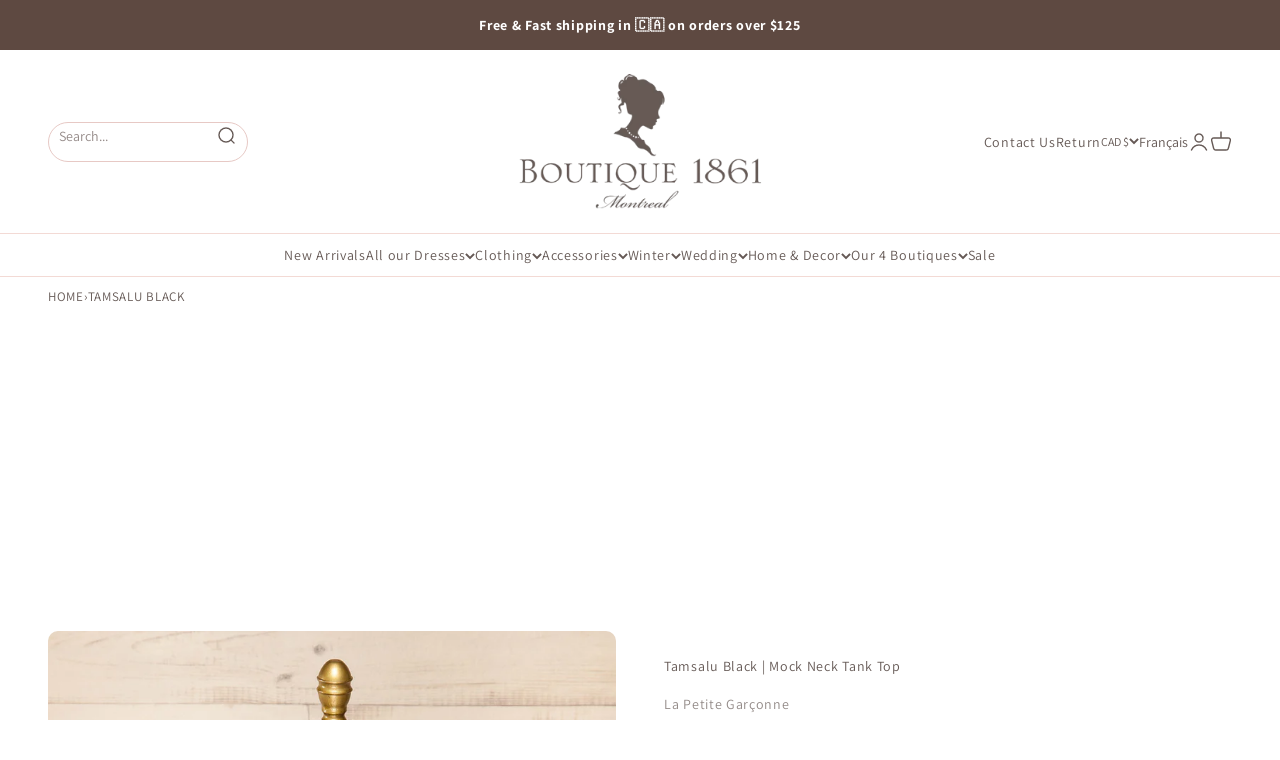

--- FILE ---
content_type: text/html; charset=utf-8
request_url: https://1861.ca/recommendations/products?product_id=6586043039811&limit=5&section_id=template--14982542032963__main&intent=complementary
body_size: 7534
content:
<section id="shopify-section-template--14982542032963__main" class="shopify-section shopify-section--main-product"><style>
  #shopify-section-template--14982542032963__main {
    --section-background-hash: 0;
  }

  #shopify-section-template--14982542032963__main + * {
    --previous-section-background-hash: 0;
  }</style><style>
  #shopify-section-template--14982542032963__main {
    --product-grid: auto / minmax(0, 1fr);
    --product-gallery-media-list-grid: auto / auto-flow 73vw;
    --product-gallery-media-list-gap: var(--grid-gutter);
  }

  @media screen and (max-width: 999px) {
    #shopify-section-template--14982542032963__main {
      --section-spacing-block-start: var(--container-gutter);
    }
  }

  @media screen and (min-width: 1000px) {
    #shopify-section-template--14982542032963__main {--product-grid: auto / minmax(0, 1.0fr) minmax(0, 1.0fr);
      --product-gallery-media-list-grid: auto-flow dense / repeat(2, minmax(0, 1fr));
      --product-gallery-media-list-gap: calc(var(--grid-gutter) / 2);
    }#shopify-section-template--14982542032963__main .product-gallery__media-list > :not([hidden]) {
        grid-column: span 2;
      }

      #shopify-section-template--14982542032963__main .product-gallery__media-list > :not([hidden]) ~ *:not(.product-gallery__media--expand) {
        grid-column: span 1;
      }}

  @media screen and (min-width: 1400px) {
    #shopify-section-template--14982542032963__main {
      --product-gallery-media-list-gap: var(--grid-gutter);
    }
  }
</style>

<div class="section section--tight  section-blends section-full">
  <div class="product">

<product-gallery form="product-form-6586043039811-template--14982542032963__main"allow-zoom="2" class="product-gallery  product-gallery--desktop-grid  "><div class="product-gallery__ar-wrapper">
    <div class="product-gallery__media-list-wrapper"><media-carousel desktop-mode="grid_highlight" adaptive-height initial-index="0" autoplay id="product-gallery-6586043039811-template--14982542032963__main" class="product-gallery__media-list bleed scroll-area md:unbleed">
<div class="product-gallery__media  " data-media-type="image" data-media-id="21314567635011" ><img src="//1861.ca/cdn/shop/products/tamsalu-black-ES-1.jpg?v=1638820100&amp;width=1000" alt="Tamsalu Black Mock Neck Tank Top | La petite garçonne front view" srcset="//1861.ca/cdn/shop/products/tamsalu-black-ES-1.jpg?v=1638820100&amp;width=200 200w, //1861.ca/cdn/shop/products/tamsalu-black-ES-1.jpg?v=1638820100&amp;width=300 300w, //1861.ca/cdn/shop/products/tamsalu-black-ES-1.jpg?v=1638820100&amp;width=400 400w, //1861.ca/cdn/shop/products/tamsalu-black-ES-1.jpg?v=1638820100&amp;width=500 500w, //1861.ca/cdn/shop/products/tamsalu-black-ES-1.jpg?v=1638820100&amp;width=600 600w, //1861.ca/cdn/shop/products/tamsalu-black-ES-1.jpg?v=1638820100&amp;width=700 700w, //1861.ca/cdn/shop/products/tamsalu-black-ES-1.jpg?v=1638820100&amp;width=800 800w, //1861.ca/cdn/shop/products/tamsalu-black-ES-1.jpg?v=1638820100&amp;width=1000 1000w" width="1000" height="1500" loading="eager" fetchpriority="high" sizes="(max-width: 740px) calc(100vw - 40px), (max-width: 999px) calc(100vw - 64px), min(1200px, 60vw)" class="rounded"><div class="product-gallery__zoom hidden md:block">
                <button type="button" is="product-zoom-button" class="circle-button circle-button--fill ring">
                  <span class="sr-only">Zoom</span><svg role="presentation" fill="none" stroke-width="2" focusable="false" width="15" height="15" class="icon icon-image-zoom" viewBox="0 0 15 15">
        <circle cx="7.067" cy="7.067" r="6.067" stroke="currentColor"></circle>
        <path d="M11.4 11.4 14 14" stroke="currentColor" stroke-linecap="round" stroke-linejoin="round"></path>
        <path d="M7 4v6M4 7h6" stroke="currentColor"></path>
      </svg></button>
              </div></div><div class="product-gallery__media  " data-media-type="image" data-media-id="21314567700547" ><img src="//1861.ca/cdn/shop/products/tamsalu-black-ES-3.jpg?v=1639410793&amp;width=1000" alt="Tamsalu Black Mock Neck Tank Top | La petite garçonne side view" srcset="//1861.ca/cdn/shop/products/tamsalu-black-ES-3.jpg?v=1639410793&amp;width=200 200w, //1861.ca/cdn/shop/products/tamsalu-black-ES-3.jpg?v=1639410793&amp;width=300 300w, //1861.ca/cdn/shop/products/tamsalu-black-ES-3.jpg?v=1639410793&amp;width=400 400w, //1861.ca/cdn/shop/products/tamsalu-black-ES-3.jpg?v=1639410793&amp;width=500 500w, //1861.ca/cdn/shop/products/tamsalu-black-ES-3.jpg?v=1639410793&amp;width=600 600w, //1861.ca/cdn/shop/products/tamsalu-black-ES-3.jpg?v=1639410793&amp;width=700 700w, //1861.ca/cdn/shop/products/tamsalu-black-ES-3.jpg?v=1639410793&amp;width=800 800w, //1861.ca/cdn/shop/products/tamsalu-black-ES-3.jpg?v=1639410793&amp;width=1000 1000w" width="1000" height="1500" loading="lazy" fetchpriority="auto" sizes="(max-width: 740px) calc(100vw - 40px), (max-width: 999px) calc(100vw - 64px), min(580px, 30vw)" class="rounded"><div class="product-gallery__zoom hidden md:block">
                <button type="button" is="product-zoom-button" class="circle-button circle-button--fill ring">
                  <span class="sr-only">Zoom</span><svg role="presentation" fill="none" stroke-width="2" focusable="false" width="15" height="15" class="icon icon-image-zoom" viewBox="0 0 15 15">
        <circle cx="7.067" cy="7.067" r="6.067" stroke="currentColor"></circle>
        <path d="M11.4 11.4 14 14" stroke="currentColor" stroke-linecap="round" stroke-linejoin="round"></path>
        <path d="M7 4v6M4 7h6" stroke="currentColor"></path>
      </svg></button>
              </div></div><div class="product-gallery__media  " data-media-type="image" data-media-id="21314567667779" ><img src="//1861.ca/cdn/shop/products/tamsalu-black-ES-2.jpg?v=1639410793&amp;width=1000" alt="Tamsalu Black Mock Neck Tank Top | La petite garçonne front close-up" srcset="//1861.ca/cdn/shop/products/tamsalu-black-ES-2.jpg?v=1639410793&amp;width=200 200w, //1861.ca/cdn/shop/products/tamsalu-black-ES-2.jpg?v=1639410793&amp;width=300 300w, //1861.ca/cdn/shop/products/tamsalu-black-ES-2.jpg?v=1639410793&amp;width=400 400w, //1861.ca/cdn/shop/products/tamsalu-black-ES-2.jpg?v=1639410793&amp;width=500 500w, //1861.ca/cdn/shop/products/tamsalu-black-ES-2.jpg?v=1639410793&amp;width=600 600w, //1861.ca/cdn/shop/products/tamsalu-black-ES-2.jpg?v=1639410793&amp;width=700 700w, //1861.ca/cdn/shop/products/tamsalu-black-ES-2.jpg?v=1639410793&amp;width=800 800w, //1861.ca/cdn/shop/products/tamsalu-black-ES-2.jpg?v=1639410793&amp;width=1000 1000w" width="1000" height="1500" loading="lazy" fetchpriority="auto" sizes="(max-width: 740px) calc(100vw - 40px), (max-width: 999px) calc(100vw - 64px), min(580px, 30vw)" class="rounded"><div class="product-gallery__zoom hidden md:block">
                <button type="button" is="product-zoom-button" class="circle-button circle-button--fill ring">
                  <span class="sr-only">Zoom</span><svg role="presentation" fill="none" stroke-width="2" focusable="false" width="15" height="15" class="icon icon-image-zoom" viewBox="0 0 15 15">
        <circle cx="7.067" cy="7.067" r="6.067" stroke="currentColor"></circle>
        <path d="M11.4 11.4 14 14" stroke="currentColor" stroke-linecap="round" stroke-linejoin="round"></path>
        <path d="M7 4v6M4 7h6" stroke="currentColor"></path>
      </svg></button>
              </div></div><div class="product-gallery__media  " data-media-type="image" data-media-id="21314567733315" ><img src="//1861.ca/cdn/shop/products/tamsalu-black-ES-4.jpg?v=1638820098&amp;width=1000" alt="Tamsalu Black Mock Neck Tank Top | La petite garçonne side close-up" srcset="//1861.ca/cdn/shop/products/tamsalu-black-ES-4.jpg?v=1638820098&amp;width=200 200w, //1861.ca/cdn/shop/products/tamsalu-black-ES-4.jpg?v=1638820098&amp;width=300 300w, //1861.ca/cdn/shop/products/tamsalu-black-ES-4.jpg?v=1638820098&amp;width=400 400w, //1861.ca/cdn/shop/products/tamsalu-black-ES-4.jpg?v=1638820098&amp;width=500 500w, //1861.ca/cdn/shop/products/tamsalu-black-ES-4.jpg?v=1638820098&amp;width=600 600w, //1861.ca/cdn/shop/products/tamsalu-black-ES-4.jpg?v=1638820098&amp;width=700 700w, //1861.ca/cdn/shop/products/tamsalu-black-ES-4.jpg?v=1638820098&amp;width=800 800w, //1861.ca/cdn/shop/products/tamsalu-black-ES-4.jpg?v=1638820098&amp;width=1000 1000w" width="1000" height="1500" loading="lazy" fetchpriority="auto" sizes="(max-width: 740px) calc(100vw - 40px), (max-width: 999px) calc(100vw - 64px), min(580px, 30vw)" class="rounded"><div class="product-gallery__zoom hidden md:block">
                <button type="button" is="product-zoom-button" class="circle-button circle-button--fill ring">
                  <span class="sr-only">Zoom</span><svg role="presentation" fill="none" stroke-width="2" focusable="false" width="15" height="15" class="icon icon-image-zoom" viewBox="0 0 15 15">
        <circle cx="7.067" cy="7.067" r="6.067" stroke="currentColor"></circle>
        <path d="M11.4 11.4 14 14" stroke="currentColor" stroke-linecap="round" stroke-linejoin="round"></path>
        <path d="M7 4v6M4 7h6" stroke="currentColor"></path>
      </svg></button>
              </div></div><div class="product-gallery__media  " data-media-type="image" data-media-id="21314567766083" ><img src="//1861.ca/cdn/shop/products/tamsalu-black-ES-5.jpg?v=1638820098&amp;width=1000" alt="Tamsalu Black Mock Neck Tank Top | La petite garçonne back view" srcset="//1861.ca/cdn/shop/products/tamsalu-black-ES-5.jpg?v=1638820098&amp;width=200 200w, //1861.ca/cdn/shop/products/tamsalu-black-ES-5.jpg?v=1638820098&amp;width=300 300w, //1861.ca/cdn/shop/products/tamsalu-black-ES-5.jpg?v=1638820098&amp;width=400 400w, //1861.ca/cdn/shop/products/tamsalu-black-ES-5.jpg?v=1638820098&amp;width=500 500w, //1861.ca/cdn/shop/products/tamsalu-black-ES-5.jpg?v=1638820098&amp;width=600 600w, //1861.ca/cdn/shop/products/tamsalu-black-ES-5.jpg?v=1638820098&amp;width=700 700w, //1861.ca/cdn/shop/products/tamsalu-black-ES-5.jpg?v=1638820098&amp;width=800 800w, //1861.ca/cdn/shop/products/tamsalu-black-ES-5.jpg?v=1638820098&amp;width=1000 1000w" width="1000" height="1500" loading="lazy" fetchpriority="auto" sizes="(max-width: 740px) calc(100vw - 40px), (max-width: 999px) calc(100vw - 64px), min(580px, 30vw)" class="rounded"><div class="product-gallery__zoom hidden md:block">
                <button type="button" is="product-zoom-button" class="circle-button circle-button--fill ring">
                  <span class="sr-only">Zoom</span><svg role="presentation" fill="none" stroke-width="2" focusable="false" width="15" height="15" class="icon icon-image-zoom" viewBox="0 0 15 15">
        <circle cx="7.067" cy="7.067" r="6.067" stroke="currentColor"></circle>
        <path d="M11.4 11.4 14 14" stroke="currentColor" stroke-linecap="round" stroke-linejoin="round"></path>
        <path d="M7 4v6M4 7h6" stroke="currentColor"></path>
      </svg></button>
              </div></div><div class="product-gallery__media  " data-media-type="image" data-media-id="21314567798851" ><img src="//1861.ca/cdn/shop/products/tamsalu-black-ES-6.jpg?v=1638820100&amp;width=1000" alt="Tamsalu Black Mock Neck Tank Top | La petite garçonne back close-up" srcset="//1861.ca/cdn/shop/products/tamsalu-black-ES-6.jpg?v=1638820100&amp;width=200 200w, //1861.ca/cdn/shop/products/tamsalu-black-ES-6.jpg?v=1638820100&amp;width=300 300w, //1861.ca/cdn/shop/products/tamsalu-black-ES-6.jpg?v=1638820100&amp;width=400 400w, //1861.ca/cdn/shop/products/tamsalu-black-ES-6.jpg?v=1638820100&amp;width=500 500w, //1861.ca/cdn/shop/products/tamsalu-black-ES-6.jpg?v=1638820100&amp;width=600 600w, //1861.ca/cdn/shop/products/tamsalu-black-ES-6.jpg?v=1638820100&amp;width=700 700w, //1861.ca/cdn/shop/products/tamsalu-black-ES-6.jpg?v=1638820100&amp;width=800 800w, //1861.ca/cdn/shop/products/tamsalu-black-ES-6.jpg?v=1638820100&amp;width=1000 1000w" width="1000" height="1500" loading="lazy" fetchpriority="auto" sizes="(max-width: 740px) calc(100vw - 40px), (max-width: 999px) calc(100vw - 64px), min(580px, 30vw)" class="rounded"><div class="product-gallery__zoom hidden md:block">
                <button type="button" is="product-zoom-button" class="circle-button circle-button--fill ring">
                  <span class="sr-only">Zoom</span><svg role="presentation" fill="none" stroke-width="2" focusable="false" width="15" height="15" class="icon icon-image-zoom" viewBox="0 0 15 15">
        <circle cx="7.067" cy="7.067" r="6.067" stroke="currentColor"></circle>
        <path d="M11.4 11.4 14 14" stroke="currentColor" stroke-linecap="round" stroke-linejoin="round"></path>
        <path d="M7 4v6M4 7h6" stroke="currentColor"></path>
      </svg></button>
              </div></div><div class="product-gallery__media  " data-media-type="image" data-media-id="21314567831619" ><img src="//1861.ca/cdn/shop/products/tamsalu-black-ES-7.jpg?v=1638820099&amp;width=1000" alt="Tamsalu Black Mock Neck Tank Top | La petite garçonne bottom " srcset="//1861.ca/cdn/shop/products/tamsalu-black-ES-7.jpg?v=1638820099&amp;width=200 200w, //1861.ca/cdn/shop/products/tamsalu-black-ES-7.jpg?v=1638820099&amp;width=300 300w, //1861.ca/cdn/shop/products/tamsalu-black-ES-7.jpg?v=1638820099&amp;width=400 400w, //1861.ca/cdn/shop/products/tamsalu-black-ES-7.jpg?v=1638820099&amp;width=500 500w, //1861.ca/cdn/shop/products/tamsalu-black-ES-7.jpg?v=1638820099&amp;width=600 600w, //1861.ca/cdn/shop/products/tamsalu-black-ES-7.jpg?v=1638820099&amp;width=700 700w, //1861.ca/cdn/shop/products/tamsalu-black-ES-7.jpg?v=1638820099&amp;width=800 800w, //1861.ca/cdn/shop/products/tamsalu-black-ES-7.jpg?v=1638820099&amp;width=1000 1000w" width="1000" height="1500" loading="lazy" fetchpriority="auto" sizes="(max-width: 740px) calc(100vw - 40px), (max-width: 999px) calc(100vw - 64px), min(580px, 30vw)" class="rounded"><div class="product-gallery__zoom hidden md:block">
                <button type="button" is="product-zoom-button" class="circle-button circle-button--fill ring">
                  <span class="sr-only">Zoom</span><svg role="presentation" fill="none" stroke-width="2" focusable="false" width="15" height="15" class="icon icon-image-zoom" viewBox="0 0 15 15">
        <circle cx="7.067" cy="7.067" r="6.067" stroke="currentColor"></circle>
        <path d="M11.4 11.4 14 14" stroke="currentColor" stroke-linecap="round" stroke-linejoin="round"></path>
        <path d="M7 4v6M4 7h6" stroke="currentColor"></path>
      </svg></button>
              </div></div><div class="product-gallery__media  " data-media-type="image" data-media-id="21314567864387" ><img src="//1861.ca/cdn/shop/products/tamsalu-black-ES-8.jpg?v=1638820098&amp;width=1000" alt="Tamsalu Black Mock Neck Tank Top | La petite garçonne fabric" srcset="//1861.ca/cdn/shop/products/tamsalu-black-ES-8.jpg?v=1638820098&amp;width=200 200w, //1861.ca/cdn/shop/products/tamsalu-black-ES-8.jpg?v=1638820098&amp;width=300 300w, //1861.ca/cdn/shop/products/tamsalu-black-ES-8.jpg?v=1638820098&amp;width=400 400w, //1861.ca/cdn/shop/products/tamsalu-black-ES-8.jpg?v=1638820098&amp;width=500 500w, //1861.ca/cdn/shop/products/tamsalu-black-ES-8.jpg?v=1638820098&amp;width=600 600w, //1861.ca/cdn/shop/products/tamsalu-black-ES-8.jpg?v=1638820098&amp;width=700 700w, //1861.ca/cdn/shop/products/tamsalu-black-ES-8.jpg?v=1638820098&amp;width=800 800w, //1861.ca/cdn/shop/products/tamsalu-black-ES-8.jpg?v=1638820098&amp;width=1000 1000w" width="1000" height="1500" loading="lazy" fetchpriority="auto" sizes="(max-width: 740px) calc(100vw - 40px), (max-width: 999px) calc(100vw - 64px), min(580px, 30vw)" class="rounded"><div class="product-gallery__zoom hidden md:block">
                <button type="button" is="product-zoom-button" class="circle-button circle-button--fill ring">
                  <span class="sr-only">Zoom</span><svg role="presentation" fill="none" stroke-width="2" focusable="false" width="15" height="15" class="icon icon-image-zoom" viewBox="0 0 15 15">
        <circle cx="7.067" cy="7.067" r="6.067" stroke="currentColor"></circle>
        <path d="M11.4 11.4 14 14" stroke="currentColor" stroke-linecap="round" stroke-linejoin="round"></path>
        <path d="M7 4v6M4 7h6" stroke="currentColor"></path>
      </svg></button>
              </div></div></media-carousel><div class="product-gallery__zoom md:hidden">
          <button type="button" is="product-zoom-button" class="circle-button circle-button--fill ring">
            <span class="sr-only">Zoom</span><svg role="presentation" fill="none" stroke-width="2" focusable="false" width="15" height="15" class="icon icon-image-zoom" viewBox="0 0 15 15">
        <circle cx="7.067" cy="7.067" r="6.067" stroke="currentColor"></circle>
        <path d="M11.4 11.4 14 14" stroke="currentColor" stroke-linecap="round" stroke-linejoin="round"></path>
        <path d="M7 4v6M4 7h6" stroke="currentColor"></path>
      </svg></button>
        </div></div></div></product-gallery>
<safe-sticky class="product-info"><div class="product-info__liquid" >
            

          </div><div class="product-info__liquid" >
            

          </div><h2 class="product-info__title h2" >
            <a href="/products/tamsalu-black">Tamsalu Black | Mock Neck Tank Top</a>
          </h2><div class="product-info__vendor" ><a href="/collections/la-petite-garconne" class=" link-faded">La Petite Garçonne</a></div><div id="shopify-block-AUTRJemt5aERLWmExZ__judge_me_reviews_preview_badge_hxaTPD" class="shopify-block shopify-app-block">
<div class='jdgm-widget jdgm-preview-badge'
    data-id='6586043039811'
    data-template='manual-installation'>
  <div style='display:none' class='jdgm-prev-badge' data-average-rating='5.00' data-number-of-reviews='1' data-number-of-questions='0'> <span class='jdgm-prev-badge__stars' data-score='5.00' tabindex='0' aria-label='5.00 stars' role='button'> <span class='jdgm-star jdgm--on'></span><span class='jdgm-star jdgm--on'></span><span class='jdgm-star jdgm--on'></span><span class='jdgm-star jdgm--on'></span><span class='jdgm-star jdgm--on'></span> </span> <span class='jdgm-prev-badge__text'> 1 review </span> </div>
</div>




</div><div class="product-info__price">
          <div class="rating-with-text"><price-list role="region" aria-live="polite" class="price-list price-list--lg " ><sale-price form="product-form-6586043039811-template--14982542032963__main" class="text-lg">
      <span class="sr-only">Sale price</span><span class=money>$60.00 CAD</span></sale-price>

    <compare-at-price form="product-form-6586043039811-template--14982542032963__main" hidden class="text-subdued line-through">
      <span class="sr-only">Regular price</span></compare-at-price><unit-price form="product-form-6586043039811-template--14982542032963__main" hidden class="text-subdued">(/)
      </unit-price></price-list><div class="product-info__badge-list" >
              <sold-out-badge  form="product-form-6586043039811-template--14982542032963__main" class="badge badge--sold-out">Sold out</sold-out-badge>
            
<on-sale-badge hidden discount-mode="saving" form="product-form-6586043039811-template--14982542032963__main" class="badge badge--on-sale">Save <span class=money>$-60.00 CAD</span></on-sale-badge></div></div>


        </div><div id="shopify-block-ATWRIUmNnUGpqa1FMc__sezzle_widget_widget_block_4CfaH9" class="shopify-block shopify-app-block"><div id="sezzle-widget-v2-price" hidden><span class=money>$60.00 CAD</span>
</div>
<div id="sezzle-widget-v2-render-reference"></div>
<style>
  .sezzle-shopify-info-button .sezzle-button-text {
    
        font-size: 13.5px !important;
    

    
    
}
</style>
<script>
    

    
        const appWidgetRendererScript = document.createElement("script");
        appWidgetRendererScript.type = "text/javascript";
        appWidgetRendererScript.src = "https://cdn.shopify.com/extensions/019b6a94-2b2c-76a7-8eb3-43bf2c9c0b12/sezzle-widget-2-154/assets/widget-renderer.min.js";
        appWidgetRendererScript.onload = function() {
          new WidgetRenderer({
              merchantUUID: "f9bd6962-7010-4f67-9358-e86b716f41fc",
              blockType: "app"
          }).init();
        };
        document.head.appendChild(appWidgetRendererScript);
    
  </script>

</div><div class="product-info__variant-picker" >


<a href="/products/tamsalu-black" class="variant-picker__see-details">
  
    See all details and size chart
  
</a><variant-picker class="variant-picker" handle="tamsalu-black" form="product-form-6586043039811-template--14982542032963__main" update-url >
    
<fieldset class="variant-picker__option no-js:hidden">
        <div class="variant-picker__option-info">
          <div class="h-stack gap-2">
            
              <!-- <legend class="text-subdued">Size: X-Small</legend> -->
              <legend class="text-subdued">Size:</legend>
              <variant-option-value form="product-form-6586043039811-template--14982542032963__main" for="option1" data-option-name="1">X-Small</variant-option-value>
            

<variant-inventory form="product-form-6586043039811-template--14982542032963__main" class="zapiet-inventory-container"></variant-inventory>
</div></div><div >
            <div data-option-selector class="variant-picker__option-values wrap gap-2">
<input class="sr-only" type="radio" name="option1" form="product-form-6586043039811-template--14982542032963__main" id="swatch-template--14982542032963__main-product-form-6586043039811-template--14982542032963__main--option1-x-small" value="X-Small"  checked="checked"><label class="block-swatch" for="swatch-template--14982542032963__main-product-form-6586043039811-template--14982542032963__main--option1-x-small" data-option-value><span>X-Small</span>
      </label>

<input class="sr-only" type="radio" name="option1" form="product-form-6586043039811-template--14982542032963__main" id="swatch-template--14982542032963__main-product-form-6586043039811-template--14982542032963__main--option1-small" value="Small"  ><label class="block-swatch" for="swatch-template--14982542032963__main-product-form-6586043039811-template--14982542032963__main--option1-small" data-option-value><span>Small</span>
      </label>

<input class="sr-only" type="radio" name="option1" form="product-form-6586043039811-template--14982542032963__main" id="swatch-template--14982542032963__main-product-form-6586043039811-template--14982542032963__main--option1-medium" value="Medium"  ><label class="block-swatch" for="swatch-template--14982542032963__main-product-form-6586043039811-template--14982542032963__main--option1-medium" data-option-value><span>Medium</span>
      </label>

<input class="sr-only" type="radio" name="option1" form="product-form-6586043039811-template--14982542032963__main" id="swatch-template--14982542032963__main-product-form-6586043039811-template--14982542032963__main--option1-large" value="Large"  ><label class="block-swatch" for="swatch-template--14982542032963__main-product-form-6586043039811-template--14982542032963__main--option1-large" data-option-value><span>Large</span>
      </label>
</div>
          </div>
      </fieldset><noscript><div class="form-control" >
  <select id="select-template--14982542032963__main-product-form-6586043039811-template--14982542032963__main-id" class="select select--native is-floating" name="id" form="product-form-6586043039811-template--14982542032963__main"
  
  
><option selected="selected" disabled="disabled" value="39472562274371">X-Small - <span class=money>$60.00 CAD</span></option><option  disabled="disabled" value="39472562307139">Small - <span class=money>$60.00 CAD</span></option><option  disabled="disabled" value="39472562339907">Medium - <span class=money>$60.00 CAD</span></option><option  disabled="disabled" value="39472562372675">Large - <span class=money>$60.00 CAD</span></option></select><svg role="presentation" focusable="false" width="10" height="7" class="select-chevron icon icon-chevron-bottom" viewBox="0 0 10 7">
        <path d="m1 1 4 4 4-4" fill="none" stroke="currentColor" stroke-width="2"></path>
      </svg><label for="select-template--14982542032963__main-product-form-6586043039811-template--14982542032963__main-id" class="floating-label">Variant</label></div></noscript>
  </variant-picker><div class="kiwi-container" style="min-height: 36px;"></div>

</div><div class="product-info__inventory ">
          <!--
<variant-inventory form="product-form-6586043039811-template--14982542032963__main" class="zapiet-inventory-container"></variant-inventory>
-->
          
          <div class="zapiet-inventory" data-product-id=6586043039811 data-load-on-click ></div>
          
        </div><div class="product-info__buy-buttons" ><form method="post" action="/cart/add" id="product-form-6586043039811-template--14982542032963__main" accept-charset="UTF-8" class="shopify-product-form" enctype="multipart/form-data" is="product-form"><input type="hidden" name="form_type" value="product" /><input type="hidden" name="utf8" value="✓" /><input type="hidden" disabled name="id" value="39472562274371"><div class="v-stack gap-4"><buy-buttons class="buy-buttons " template="" form="product-form-6586043039811-template--14982542032963__main">
      

<button type="submit" class="button button--xl"
  style="--button-background: 101 89 85 / var(--button-background-opacity, 1);--button-outline-color: 101 89 85;--button-text-color: 247 224 216;"
  
  disabled
  
  
  
  
  is="custom-button"
 >Sold out</button>
</buy-buttons>
  </div><input type="hidden" name="product-id" value="6586043039811" /><input type="hidden" name="section-id" value="template--14982542032963__main" /></form>


</div><div id="shopify-block-AU1JNSUxSazl1d3Q3R__judge_me_reviews_review_snippet_widget_nGan4h" class="shopify-block shopify-app-block"><div
  id='jdgm-review-snippet-wrapper'
  class='jdgm-review-snippet-widget-wrapper'
  data-product-title='Tamsalu Black | Mock Neck Tank Top'
  data-id="6586043039811"
>
  <div
    class='jdgm-widget jdgm-review-snippet-widget'
  >
    
    
    
    <i
      class="jdgm-rev-snippet-widget__prev-btn"
      aria-label="Previous reviews"
      style='display: none;'
    >
      <svg xmlns="http://www.w3.org/2000/svg" height="12" viewBox="0 0 8 12" width="8" fill="#000"><path d="M3.09961 6.00005L6.99961 9.90005C7.18294 10.0834 7.27461 10.3167 7.27461 10.6C7.27461 10.8834 7.18294 11.1167 6.99961 11.3C6.81628 11.4834 6.58294 11.575 6.29961 11.575C6.01628 11.575 5.78294 11.4834 5.59961 11.3L0.999609 6.70005C0.899609 6.60005 0.828776 6.49172 0.787109 6.37505C0.745443 6.25838 0.724609 6.13338 0.724609 6.00005C0.724609 5.86672 0.745443 5.74172 0.787109 5.62505C0.828776 5.50838 0.899609 5.40005 0.999609 5.30005L5.59961 0.700049C5.78294 0.516715 6.01628 0.425049 6.29961 0.425049C6.58294 0.425049 6.81628 0.516715 6.99961 0.700049C7.18294 0.883382 7.27461 1.11672 7.27461 1.40005C7.27461 1.68338 7.18294 1.91672 6.99961 2.10005L3.09961 6.00005Z"/></svg>
    </i>

    <i 
      class="jdgm-rev-snippet-widget__next-btn"
      aria-label="Next reviews"
      style='display: none;'
    >
      <svg xmlns="http://www.w3.org/2000/svg" height="12" viewBox="0 0 8 12" width="8" fill="#000"><path d="M4.89961 6.00005L0.999609 2.10005C0.816276 1.91672 0.724609 1.68338 0.724609 1.40005C0.724609 1.11672 0.816276 0.883382 0.999609 0.700049C1.18294 0.516715 1.41628 0.425049 1.69961 0.425049C1.98294 0.425049 2.21628 0.516715 2.39961 0.700049L6.99961 5.30005C7.09961 5.40005 7.17044 5.50838 7.21211 5.62505C7.25378 5.74172 7.27461 5.86672 7.27461 6.00005C7.27461 6.13338 7.25378 6.25838 7.21211 6.37505C7.17044 6.49172 7.09961 6.60005 6.99961 6.70005L2.39961 11.3C2.21628 11.4834 1.98294 11.575 1.69961 11.575C1.41628 11.575 1.18294 11.4834 0.999609 11.3C0.816276 11.1167 0.724609 10.8834 0.724609 10.6C0.724609 10.3167 0.816276 10.0834 0.999609 9.90005L4.89961 6.00005Z"/></svg>
    </i>

    <div style="overflow: hidden;">
      <div class='jdgm-rev-snippet-widget__cards-container'></div>
    </div>
  </div>
</div>


</div><div id="shopify-block-Ab1hhak9sVkVkTHRhO__kiwi_size_chart_recommender_kiwi_sizing_E3aVCz" class="shopify-block shopify-app-block"><!-- BEGIN app snippet: kiwiSizing --><script>
window.KiwiSizing = window.KiwiSizing === undefined ? {} : window.KiwiSizing;
KiwiSizing.shop = "boutique1861.myshopify.com";


</script>

<script type="text/javascript"
  async=""
  src="https://app.kiwisizing.com/web/js/dist/kiwiSizing/plugin/SizingPlugin.prod.js?v=330&shop=boutique1861.myshopify.com"
>
</script>
<!-- END app snippet -->
</div><product-recommendations class="block" product="6586043039811" limit="5" intent="complementary" ></product-recommendations><div class="product-info__liquid" >
            


          </div><div class="product-info__description" >
              <div class="prose"><p><strong></strong><strong>You are guaranteed to fall in love with this perfect fitted tank top with a mock neck collar and open sides! Made from a soft and stretchy fabric, this top will offer you the upmost comfort throughout your day. The mock neck collar and fitted bodice offer a casual elegance that can be dressed up or down. </strong><br></p>
<p><strong>For more colour options, <a href="https://1861.ca/search?type=product&amp;q=tamsalu" title="Tamsalu"><span style="text-decoration: underline;">click here</span></a>!</strong></p>
<ul class="tabs">
<li><a href="#tab1"> Details</a></li>
</ul>
<ul class="tabs-content">
<li class="active" id="tab1">
<strong><span data-mce-fragment="1">Texture : </span></strong>Soft knit<strong><span data-mce-fragment="1"> </span></strong><br><strong>Transparency :</strong> Opaque<br><strong>Colour :</strong> Black<br> <br><strong>Materials :</strong> 70<span data-mce-fragment="1">% viscose, 30% polyester</span><br><strong>Care :</strong> Hand wash cold. Do not bleach. Hang dry.<strong> </strong>
</li>
</ul></div>
            </div><details  class="product-info__accordion accordion  group" aria-expanded="false" is="accordion-disclosure"  >
  <summary><div class="accordion__toggle bold"><span >Return Policy</span><span class="circle-chevron group-hover:colors group-expanded:colors group-expanded:rotate"><svg role="presentation" focusable="false" width="8" height="6" class="icon icon-chevron-bottom-small" viewBox="0 0 8 6">
        <path d="m1 1.5 3 3 3-3" fill="none" stroke="currentColor" stroke-width="1.5"></path>
      </svg></span>
    </div>
  </summary>

  <div class="accordion__content"><div class="prose"><p><strong>Online Returns<br/><br/>Full price</strong> items are eligible for a full refund, a store credit with a 5$ bonus (per order) or an exchange if returned within 15 days from the date of reception of your order.</p><p><strong>Sale items cannot be reimbursed </strong>but are eligible for a store credit (without bonus) or an exchange if returned within 15 days from the date of reception of your order.</p><p><strong>Final sale </strong>cannot be returned or exchanged.<br/><br/>See our <a href="https://1861.ca/pages/return-policy" title="Return page ">Return Policy </a> page for all in-store and online returns information.</p></div></div>
</details><details  class="product-info__accordion accordion  group" aria-expanded="false" is="accordion-disclosure"  >
  <summary><div class="accordion__toggle bold"><span >Customer Service</span><span class="circle-chevron group-hover:colors group-expanded:colors group-expanded:rotate"><svg role="presentation" focusable="false" width="8" height="6" class="icon icon-chevron-bottom-small" viewBox="0 0 8 6">
        <path d="m1 1.5 3 3 3-3" fill="none" stroke="currentColor" stroke-width="1.5"></path>
      </svg></span>
    </div>
  </summary>

  <div class="accordion__content"><div class="prose"><p>Our customer support team is always here to help you with any questions or concerns! 😊<br/><br/>Visit our <a href="/pages/contact-impact-1" title="Contact impact">Contact us page</a> for more info</p></div></div>
</details><div class="product-form__share justify-self-center" >
          <div class="product-info__share-buttons">
            <div class="share-buttons">
              <span class="text-subdued">Share</span>

              <ul class="h-stack" role="list">
                <li><a href="https://www.facebook.com/sharer.php?u=https://1861.ca/products/tamsalu-black
" class="share-buttons__item" aria-label="Share on Facebook"><svg role="presentation" focusable="false" width="20" height="20" class="icon icon-facebook" viewBox="0 0 24 24">
        <path fill-rule="evenodd" clip-rule="evenodd" d="M10.183 21.85v-8.868H7.2V9.526h2.983V6.982a4.17 4.17 0 0 1 4.44-4.572 22.33 22.33 0 0 1 2.667.144v3.084h-1.83a1.44 1.44 0 0 0-1.713 1.68v2.208h3.423l-.447 3.456h-2.97v8.868h-3.57Z" fill="currentColor"/>
      </svg></a></li>
                <li><a href="https://twitter.com/intent/tweet?text=Tamsalu%20Black%20%7C%20Mock%20Neck%20Tank%20Top&url=https://1861.ca/products/tamsalu-black
" class="share-buttons__item" aria-label="Share on Twitter"><svg role="presentation" focusable="false" width="20" height="20" class="icon icon-twitter" viewBox="0 0 24 24">
        <path d="M16.94 4h2.715l-5.93 6.777L20.7 20h-5.462l-4.278-5.593L6.065 20H3.35l6.342-7.25L3 4h5.6l3.868 5.113L16.94 4Zm-.952 14.375h1.504L7.784 5.54H6.17l9.818 12.836Z" fill="currentColor"/>
      </svg></a></li>
                <li><a href="https://pinterest.com/pin/create/button/?url=https://1861.ca/products/tamsalu-black&media=https://1861.ca/cdn/shop/files/logo_7fe011b5-837a-46ec-979e-f08debb92576.png?v=1614340472&width=800&description=You%20are%20guaranteed%20to%20fall%20in%20love%20with%20this%20perfect%20fitted%20tank%20top%20with%20a%20mock%20neck%20collar%20and%20open%20sides!%20Made%20from%20a%20soft%20and%20stretchy%20fabric,%20this%20top%20will%20offer%20you%20the%20upmost%20comfort%20through...
" class="share-buttons__item" aria-label="Share on Pinterest"><svg role="presentation" focusable="false" width="20" height="20" class="icon icon-pinterest" viewBox="0 0 24 24">
        <path fill-rule="evenodd" clip-rule="evenodd" d="M11.765 2.401c3.59-.054 5.837 1.4 6.895 3.95.349.842.722 2.39.442 3.675-.112.512-.144 1.048-.295 1.53-.308.983-.708 1.853-1.238 2.603-.72 1.02-1.81 1.706-3.182 2.052-1.212.305-2.328-.152-2.976-.643-.206-.156-.483-.36-.56-.643h-.029c-.046.515-.244 1.062-.383 1.531-.193.65-.23 1.321-.472 1.929a12.345 12.345 0 0 1-.942 1.868c-.184.302-.692 1.335-1.061 1.347-.04-.078-.057-.108-.06-.245-.118-.19-.035-.508-.087-.766-.082-.4-.145-1.123-.06-1.53v-.643c.096-.442.092-.894.207-1.317.25-.92.39-1.895.648-2.848.249-.915.477-1.916.678-2.847.045-.21-.21-.815-.265-1.041-.174-.713-.042-1.7.176-2.236.275-.674 1.08-1.703 2.122-1.439.838.212 1.371 1.118 1.09 2.266-.295 1.205-.677 2.284-.943 3.49-.068.311.05.641.118.827.248.672 1 1.324 2.004 1.072 1.52-.383 2.193-1.76 2.652-3.246.124-.402.109-.781.206-1.225.204-.935.118-2.331-.177-3.061-.472-1.17-1.353-1.92-2.563-2.328L12.707 4.3c-.56-.128-1.626.064-2.004.183-1.69.535-2.737 1.427-3.388 3.032-.222.546-.344 1.1-.383 1.868l-.03.276c.13.686.144 1.14.413 1.653.132.252.447.451.5.765.032.185-.104.464-.147.613-.065.224-.041.48-.147.673-.192.349-.714.087-.943-.061-1.192-.77-2.175-2.995-1.62-5.144.085-.332.09-.62.206-.919.723-1.844 1.802-2.978 3.359-3.95.583-.364 1.37-.544 2.092-.734l1.149-.154Z" fill="currentColor"/>
      </svg></a></li>
                <li><a href="mailto:?&subject=Tamsalu Black | Mock Neck Tank Top&body=https://1861.ca/products/tamsalu-black
" class="share-buttons__item" aria-label="Share by email"><svg role="presentation" fill="none" focusable="false" stroke-width="1.5" width="18" height="14" class="icon icon-email" viewBox="0 0 18 14">
        <path clip-rule="evenodd" d="M1 2.5A1.5 1.5 0 0 1 2.5 1h13A1.5 1.5 0 0 1 17 2.5v9a1.5 1.5 0 0 1-1.5 1.5h-13A1.5 1.5 0 0 1 1 11.5v-9Z" stroke="currentColor" stroke-linecap="round" stroke-linejoin="round"></path>
        <path d="m16 2-5.61 4.506c-.82.659-1.96.659-2.78 0L2 2" stroke="currentColor" stroke-linecap="round" stroke-linejoin="round"></path>
      </svg></a></li>
              </ul>
            </div>
          </div>

          <button is="share-button" class="product-info__native-share"><svg role="presentation" fill="none" focusable="false" stroke-width="1.5" width="16" height="18" class="icon icon-share" viewBox="0 0 16 18">
        <path d="M5.50006 7L10.0166 4.29005M5.50006 10L10.0166 12.7099M10.0166 4.29005C10.1604 5.53412 11.2174 6.5 12.5 6.5C13.8807 6.5 15 5.38071 15 4C15 2.61929 13.8807 1.5 12.5 1.5C11.1193 1.5 10 2.61929 10 4C10 4.09811 10.0057 4.19489 10.0166 4.29005ZM10.0166 12.7099C10.0057 12.8051 10 12.9019 10 13C10 14.3807 11.1193 15.5 12.5 15.5C13.8807 15.5 15 14.3807 15 13C15 11.6193 13.8807 10.5 12.5 10.5C11.2174 10.5 10.1604 11.4659 10.0166 12.7099ZM6 8.5C6 9.88071 4.88071 11 3.5 11C2.11929 11 1 9.88071 1 8.5C1 7.11929 2.11929 6 3.5 6C4.88071 6 6 7.11929 6 8.5Z" stroke="currentColor" stroke-linejoin="round"></path>
      </svg>Share</button>
        </div></safe-sticky>

<script type="text/javascript">
  if (!window.productVariants) {
  	window.productVariants = [];
  }
  
  var variants = [];
  
  
    variants.push({
      id: 39472562274371,
      name: 'X-Small'
    });
  
    variants.push({
      id: 39472562307139,
      name: 'Small'
    });
  
    variants.push({
      id: 39472562339907,
      name: 'Medium'
    });
  
    variants.push({
      id: 39472562372675,
      name: 'Large'
    });
  
  
  window.productVariants.push({
    product_id: 6586043039811,
    variants: variants
  });
</script>

</div>
</div><template id="quick-buy-content"><div class="quick-buy-drawer__variant text-start h-stack gap-6 relative w-full" slot="header"><variant-media widths="80,160" form="quick-buy-form-6586043039811-template--14982542032963__main"><img src="//1861.ca/cdn/shop/products/tamsalu-black-ES-1.jpg?v=1638820100&amp;width=1000" alt="Tamsalu Black Mock Neck Tank Top | La petite garçonne front view" srcset="//1861.ca/cdn/shop/products/tamsalu-black-ES-1.jpg?v=1638820100&amp;width=80 80w, //1861.ca/cdn/shop/products/tamsalu-black-ES-1.jpg?v=1638820100&amp;width=160 160w" width="1000" height="1500" loading="lazy" sizes="80px" class="quick-buy-drawer__media rounded-xs"></variant-media><div class="v-stack gap-0.5"><a href="/products/tamsalu-black#shopify-product-reviews" class="rating product-card__product-rating" title="1 review" ><span class="text-sm">1 review</span><div class="rating__stars" role="img" aria-label="5.0 out of 5.0 stars"><svg role="presentation" fill="none" focusable="false" width="12" height="12" class="rating__star icon icon-rating-star" viewBox="0 0 15 15">
        <path d="M7.5 0L9.58587 5.2731L15 5.72949L10.875 9.44483L12.1353 15L7.5 12.0231L2.86475 15L4.125 9.44483L0 5.72949L5.41414 5.2731L7.5 0Z" fill="currentColor"></path>
      </svg></div>
  </a><a href="/products/tamsalu-black" class="bold justify-self-start">Tamsalu Black | Mock Neck Tank Top</a><price-list role="region" aria-live="polite" class="price-list  " ><sale-price form="quick-buy-form-6586043039811-template--14982542032963__main" class="text-subdued">
      <span class="sr-only">Sale price</span><span class=money>$60.00 CAD</span></sale-price>

    <compare-at-price form="quick-buy-form-6586043039811-template--14982542032963__main" hidden class="text-subdued line-through">
      <span class="sr-only">Regular price</span></compare-at-price><unit-price form="quick-buy-form-6586043039811-template--14982542032963__main" hidden class="text-subdued text-sm">(/)
      </unit-price></price-list></div></div>

  <div class="quick-buy-drawer__info"><div id="shopify-block-AUTRJemt5aERLWmExZ__judge_me_reviews_preview_badge_hxaTPD-1" class="shopify-block shopify-app-block">
<div class='jdgm-widget jdgm-preview-badge'
    data-id='6586043039811'
    data-template='manual-installation'>
  <div style='display:none' class='jdgm-prev-badge' data-average-rating='5.00' data-number-of-reviews='1' data-number-of-questions='0'> <span class='jdgm-prev-badge__stars' data-score='5.00' tabindex='0' aria-label='5.00 stars' role='button'> <span class='jdgm-star jdgm--on'></span><span class='jdgm-star jdgm--on'></span><span class='jdgm-star jdgm--on'></span><span class='jdgm-star jdgm--on'></span><span class='jdgm-star jdgm--on'></span> </span> <span class='jdgm-prev-badge__text'> 1 review </span> </div>
</div>




</div><div id="shopify-block-ATWRIUmNnUGpqa1FMc__sezzle_widget_widget_block_4CfaH9-1" class="shopify-block shopify-app-block"><div id="sezzle-widget-v2-price" hidden><span class=money>$60.00 CAD</span>
</div>
<div id="sezzle-widget-v2-render-reference"></div>
<style>
  .sezzle-shopify-info-button .sezzle-button-text {
    
        font-size: 13.5px !important;
    

    
    
}
</style>
<script>
    

    
        const appWidgetRendererScript = document.createElement("script");
        appWidgetRendererScript.type = "text/javascript";
        appWidgetRendererScript.src = "https://cdn.shopify.com/extensions/019b6a94-2b2c-76a7-8eb3-43bf2c9c0b12/sezzle-widget-2-154/assets/widget-renderer.min.js";
        appWidgetRendererScript.onload = function() {
          new WidgetRenderer({
              merchantUUID: "f9bd6962-7010-4f67-9358-e86b716f41fc",
              blockType: "app"
          }).init();
        };
        document.head.appendChild(appWidgetRendererScript);
    
  </script>

</div>


<a href="/products/tamsalu-black" class="variant-picker__see-details">
  
    See all details and size chart
  
</a><variant-picker class="variant-picker" handle="tamsalu-black" form="quick-buy-form-6586043039811-template--14982542032963__main"  >
    
<fieldset class="variant-picker__option no-js:hidden">
        <div class="variant-picker__option-info">
          <div class="h-stack gap-2">
            
              <!-- <legend class="text-subdued">Size: X-Small</legend> -->
              <legend class="text-subdued">Size:</legend>
              <variant-option-value form="quick-buy-form-6586043039811-template--14982542032963__main" for="option1" data-option-name="1">X-Small</variant-option-value>
            

<variant-inventory form="product-form-6586043039811-template--14982542032963__main" class="zapiet-inventory-container"></variant-inventory>
</div></div><div >
            <div data-option-selector class="variant-picker__option-values wrap gap-2">
<input class="sr-only" type="radio" name="option1" form="quick-buy-form-6586043039811-template--14982542032963__main" id="swatch-template--14982542032963__main-quick-buy-form-6586043039811-template--14982542032963__main--option1-x-small" value="X-Small"  checked="checked"><label class="block-swatch" for="swatch-template--14982542032963__main-quick-buy-form-6586043039811-template--14982542032963__main--option1-x-small" data-option-value><span>X-Small</span>
      </label>

<input class="sr-only" type="radio" name="option1" form="quick-buy-form-6586043039811-template--14982542032963__main" id="swatch-template--14982542032963__main-quick-buy-form-6586043039811-template--14982542032963__main--option1-small" value="Small"  ><label class="block-swatch" for="swatch-template--14982542032963__main-quick-buy-form-6586043039811-template--14982542032963__main--option1-small" data-option-value><span>Small</span>
      </label>

<input class="sr-only" type="radio" name="option1" form="quick-buy-form-6586043039811-template--14982542032963__main" id="swatch-template--14982542032963__main-quick-buy-form-6586043039811-template--14982542032963__main--option1-medium" value="Medium"  ><label class="block-swatch" for="swatch-template--14982542032963__main-quick-buy-form-6586043039811-template--14982542032963__main--option1-medium" data-option-value><span>Medium</span>
      </label>

<input class="sr-only" type="radio" name="option1" form="quick-buy-form-6586043039811-template--14982542032963__main" id="swatch-template--14982542032963__main-quick-buy-form-6586043039811-template--14982542032963__main--option1-large" value="Large"  ><label class="block-swatch" for="swatch-template--14982542032963__main-quick-buy-form-6586043039811-template--14982542032963__main--option1-large" data-option-value><span>Large</span>
      </label>
</div>
          </div>
          <div class="variant-picker__size-inventory
            
              color-green
            
            " variant-size-inventory>
            <span data-inventory>
              0
            </span>
            <span
              data-inventory-text-singular
              
            >
              item left in
            </span>
            <span
              data-inventory-text-plural
              
            >
              items left in
            </span>
            <span data-size>X-Small</span>
          </div>
        
      </fieldset><noscript><div class="form-control" >
  <select id="select-template--14982542032963__main-quick-buy-form-6586043039811-template--14982542032963__main-id" class="select select--native is-floating" name="id" form="quick-buy-form-6586043039811-template--14982542032963__main"
  
  
><option selected="selected" disabled="disabled" value="39472562274371">X-Small - <span class=money>$60.00 CAD</span></option><option  disabled="disabled" value="39472562307139">Small - <span class=money>$60.00 CAD</span></option><option  disabled="disabled" value="39472562339907">Medium - <span class=money>$60.00 CAD</span></option><option  disabled="disabled" value="39472562372675">Large - <span class=money>$60.00 CAD</span></option></select><svg role="presentation" focusable="false" width="10" height="7" class="select-chevron icon icon-chevron-bottom" viewBox="0 0 10 7">
        <path d="m1 1 4 4 4-4" fill="none" stroke="currentColor" stroke-width="2"></path>
      </svg><label for="select-template--14982542032963__main-quick-buy-form-6586043039811-template--14982542032963__main-id" class="floating-label">Variant</label></div></noscript>
  </variant-picker><div class="kiwi-container" style="min-height: 36px;"></div>


<div class="zapiet-inventory" data-product-id=6586043039811 data-load-on-click ></div>
<script type="text/javascript">
  if (!window.productVariants) {
  	window.productVariants = [];
  }

  var variants = [];

  
    variants.push({
      id: 39472562274371,
      name: "X-Small"
    });
  
    variants.push({
      id: 39472562307139,
      name: "Small"
    });
  
    variants.push({
      id: 39472562339907,
      name: "Medium"
    });
  
    variants.push({
      id: 39472562372675,
      name: "Large"
    });
  

  window.productVariants.push({
    product_id: 6586043039811,
    variants: variants
  });
</script>
<script src="//1861.ca/cdn/shop/t/291/assets/zapiet-plus.js?v=48775777747900984981714154415" defer></script>
<form method="post" action="/cart/add" id="quick-buy-form-6586043039811-template--14982542032963__main" accept-charset="UTF-8" class="shopify-product-form" enctype="multipart/form-data" is="product-form"><input type="hidden" name="form_type" value="product" /><input type="hidden" name="utf8" value="✓" /><input type="hidden" disabled name="id" value="39472562274371"><div class="v-stack gap-4"><buy-buttons class="buy-buttons " template="" form="quick-buy-form-6586043039811-template--14982542032963__main">
      

<button type="submit" class="button button--lg button--subdued"
  
  
  disabled
  
  
  
  
  is="custom-button"
 >Sold out</button>
</buy-buttons>
  </div><input type="hidden" name="product-id" value="6586043039811" /><input type="hidden" name="section-id" value="template--14982542032963__main" /></form>


<div id="shopify-block-AU1JNSUxSazl1d3Q3R__judge_me_reviews_review_snippet_widget_nGan4h-1" class="shopify-block shopify-app-block"><div
  id='jdgm-review-snippet-wrapper'
  class='jdgm-review-snippet-widget-wrapper'
  data-product-title='Tamsalu Black | Mock Neck Tank Top'
  data-id="6586043039811"
>
  <div
    class='jdgm-widget jdgm-review-snippet-widget'
  >
    
    
    
    <i
      class="jdgm-rev-snippet-widget__prev-btn"
      aria-label="Previous reviews"
      style='display: none;'
    >
      <svg xmlns="http://www.w3.org/2000/svg" height="12" viewBox="0 0 8 12" width="8" fill="#000"><path d="M3.09961 6.00005L6.99961 9.90005C7.18294 10.0834 7.27461 10.3167 7.27461 10.6C7.27461 10.8834 7.18294 11.1167 6.99961 11.3C6.81628 11.4834 6.58294 11.575 6.29961 11.575C6.01628 11.575 5.78294 11.4834 5.59961 11.3L0.999609 6.70005C0.899609 6.60005 0.828776 6.49172 0.787109 6.37505C0.745443 6.25838 0.724609 6.13338 0.724609 6.00005C0.724609 5.86672 0.745443 5.74172 0.787109 5.62505C0.828776 5.50838 0.899609 5.40005 0.999609 5.30005L5.59961 0.700049C5.78294 0.516715 6.01628 0.425049 6.29961 0.425049C6.58294 0.425049 6.81628 0.516715 6.99961 0.700049C7.18294 0.883382 7.27461 1.11672 7.27461 1.40005C7.27461 1.68338 7.18294 1.91672 6.99961 2.10005L3.09961 6.00005Z"/></svg>
    </i>

    <i 
      class="jdgm-rev-snippet-widget__next-btn"
      aria-label="Next reviews"
      style='display: none;'
    >
      <svg xmlns="http://www.w3.org/2000/svg" height="12" viewBox="0 0 8 12" width="8" fill="#000"><path d="M4.89961 6.00005L0.999609 2.10005C0.816276 1.91672 0.724609 1.68338 0.724609 1.40005C0.724609 1.11672 0.816276 0.883382 0.999609 0.700049C1.18294 0.516715 1.41628 0.425049 1.69961 0.425049C1.98294 0.425049 2.21628 0.516715 2.39961 0.700049L6.99961 5.30005C7.09961 5.40005 7.17044 5.50838 7.21211 5.62505C7.25378 5.74172 7.27461 5.86672 7.27461 6.00005C7.27461 6.13338 7.25378 6.25838 7.21211 6.37505C7.17044 6.49172 7.09961 6.60005 6.99961 6.70005L2.39961 11.3C2.21628 11.4834 1.98294 11.575 1.69961 11.575C1.41628 11.575 1.18294 11.4834 0.999609 11.3C0.816276 11.1167 0.724609 10.8834 0.724609 10.6C0.724609 10.3167 0.816276 10.0834 0.999609 9.90005L4.89961 6.00005Z"/></svg>
    </i>

    <div style="overflow: hidden;">
      <div class='jdgm-rev-snippet-widget__cards-container'></div>
    </div>
  </div>
</div>


</div><div id="shopify-block-Ab1hhak9sVkVkTHRhO__kiwi_size_chart_recommender_kiwi_sizing_E3aVCz-1" class="shopify-block shopify-app-block"><!-- BEGIN app snippet: kiwiSizing --><script>
window.KiwiSizing = window.KiwiSizing === undefined ? {} : window.KiwiSizing;
KiwiSizing.shop = "boutique1861.myshopify.com";


</script>

<script type="text/javascript"
  async=""
  src="https://app.kiwisizing.com/web/js/dist/kiwiSizing/plugin/SizingPlugin.prod.js?v=330&shop=boutique1861.myshopify.com"
>
</script>
<!-- END app snippet -->
</div></div>
</template>






</section>

--- FILE ---
content_type: text/html; charset=utf-8
request_url: https://1861.ca/pages/search-results-page
body_size: 94747
content:
<!doctype html>
<html class="no-js" lang="en" dir="ltr">
  <head>
    







    <meta charset="utf-8">
    <meta name="viewport" content="width=device-width, initial-scale=1.0, height=device-height, minimum-scale=1.0, maximum-scale=1.0">
    <meta name="theme-color" content="#ffffff">

     
      <meta name="viewport" content="width=device-width">
      

    <title>Search Results</title><meta name="description" content="Search Results"><link rel="canonical" href="https://1861.ca/pages/search-results-page"><link rel="shortcut icon" href="//1861.ca/cdn/shop/files/favicon-1861-50.gif?v=1671419072&width=96">
      <link rel="apple-touch-icon" href="//1861.ca/cdn/shop/files/favicon-1861-50.gif?v=1671419072&width=180"><link rel="preconnect" href="https://cdn.shopify.com">
    <link rel="preconnect" href="https://fonts.shopifycdn.com" crossorigin>
    <link rel="dns-prefetch" href="https://productreviews.shopifycdn.com">
    <link rel="dns-prefetch" href="https://api.judge.me">
    <link rel="dns-prefetch" href="https://tracking.aws.judge.me">
    <link rel="dns-prefetch" href="https://async.recomaticapp.com">    
    <link rel="dns-prefetch" href="https://1861.ca"><link rel="preload" href="//1861.ca/cdn/fonts/shippori_mincho/shipporimincho_n4.84f8b7ceff7f95df65cde9ab1ed190e83a4f5b7e.woff2" as="font" type="font/woff2" crossorigin><link rel="preload" href="//1861.ca/cdn/fonts/assistant/assistant_n4.9120912a469cad1cc292572851508ca49d12e768.woff2" as="font" type="font/woff2" crossorigin><meta property="og:type" content="website">
  <meta property="og:title" content="Search Results"><meta property="og:image" content="http://1861.ca/cdn/shop/files/logo_7fe011b5-837a-46ec-979e-f08debb92576.png?v=1614340472&width=2048">
  <meta property="og:image:secure_url" content="https://1861.ca/cdn/shop/files/logo_7fe011b5-837a-46ec-979e-f08debb92576.png?v=1614340472&width=2048">
  <meta property="og:image:width" content="1200">
  <meta property="og:image:height" content="628"><meta property="og:description" content="Search Results"><meta property="og:url" content="https://1861.ca/pages/search-results-page">
<meta property="og:site_name" content="Boutique 1861 "><meta name="twitter:card" content="summary"><meta name="twitter:title" content="Search Results">
  <meta name="twitter:description" content="Search Results"><meta name="twitter:image" content="https://1861.ca/cdn/shop/files/logo_7fe011b5-837a-46ec-979e-f08debb92576.png?crop=center&height=1200&v=1614340472&width=1200">
  <meta name="twitter:image:alt" content=""><style>/* Typography (heading) */
  @font-face {
  font-family: "Shippori Mincho";
  font-weight: 400;
  font-style: normal;
  font-display: fallback;
  src: url("//1861.ca/cdn/fonts/shippori_mincho/shipporimincho_n4.84f8b7ceff7f95df65cde9ab1ed190e83a4f5b7e.woff2") format("woff2"),
       url("//1861.ca/cdn/fonts/shippori_mincho/shipporimincho_n4.2a4eff622a8c9fcdc3c2b98b39815a9acc98b084.woff") format("woff");
}

/* Typography (body) */
  @font-face {
  font-family: Assistant;
  font-weight: 400;
  font-style: normal;
  font-display: fallback;
  src: url("//1861.ca/cdn/fonts/assistant/assistant_n4.9120912a469cad1cc292572851508ca49d12e768.woff2") format("woff2"),
       url("//1861.ca/cdn/fonts/assistant/assistant_n4.6e9875ce64e0fefcd3f4446b7ec9036b3ddd2985.woff") format("woff");
}

@font-face {
  font-family: Assistant;
  font-weight: 700;
  font-style: normal;
  font-display: fallback;
  src: url("//1861.ca/cdn/fonts/assistant/assistant_n7.bf44452348ec8b8efa3aa3068825305886b1c83c.woff2") format("woff2"),
       url("//1861.ca/cdn/fonts/assistant/assistant_n7.0c887fee83f6b3bda822f1150b912c72da0f7b64.woff") format("woff");
}

:root {
    /**
     * ---------------------------------------------------------------------
     * SPACING VARIABLES
     *
     * We are using a spacing inspired from frameworks like Tailwind CSS.
     * ---------------------------------------------------------------------
     */
    --spacing-0-5: 0.125rem; /* 2px */
    --spacing-1: 0.25rem; /* 4px */
    --spacing-1-5: 0.375rem; /* 6px */
    --spacing-2: 0.5rem; /* 8px */
    --spacing-2-5: 0.625rem; /* 10px */
    --spacing-3: 0.75rem; /* 12px */
    --spacing-3-5: 0.875rem; /* 14px */
    --spacing-4: 1rem; /* 16px */
    --spacing-4-5: 1.125rem; /* 18px */
    --spacing-5: 1.25rem; /* 20px */
    --spacing-5-5: 1.375rem; /* 22px */
    --spacing-6: 1.5rem; /* 24px */
    --spacing-6-5: 1.625rem; /* 26px */
    --spacing-7: 1.75rem; /* 28px */
    --spacing-7-5: 1.875rem; /* 30px */
    --spacing-8: 2rem; /* 32px */
    --spacing-8-5: 2.125rem; /* 34px */
    --spacing-9: 2.25rem; /* 36px */
    --spacing-9-5: 2.375rem; /* 38px */
    --spacing-10: 2.5rem; /* 40px */
    --spacing-11: 2.75rem; /* 44px */
    --spacing-12: 3rem; /* 48px */
    --spacing-14: 3.5rem; /* 56px */
    --spacing-16: 4rem; /* 64px */
    --spacing-18: 4.5rem; /* 72px */
    --spacing-20: 5rem; /* 80px */
    --spacing-24: 6rem; /* 96px */
    --spacing-28: 7rem; /* 112px */
    --spacing-32: 8rem; /* 128px */
    --spacing-36: 9rem; /* 144px */
    --spacing-40: 10rem; /* 160px */
    --spacing-44: 11rem; /* 176px */
    --spacing-48: 12rem; /* 192px */
    --spacing-52: 13rem; /* 208px */
    --spacing-56: 14rem; /* 224px */
    --spacing-60: 15rem; /* 240px */
    --spacing-64: 16rem; /* 256px */
    --spacing-72: 18rem; /* 288px */
    --spacing-80: 20rem; /* 320px */
    --spacing-96: 24rem; /* 384px */

    /* Container */
    --container-max-width: 1300px;
    --container-narrow-max-width: 1050px;
    --container-gutter: var(--spacing-5);
    --section-outer-spacing-block: var(--spacing-10);
    --section-inner-max-spacing-block: var(--spacing-9);
    --section-inner-spacing-inline: var(--container-gutter);
    --section-stack-spacing-block: var(--spacing-8);

    /* Grid gutter */
    --grid-gutter: var(--spacing-5);

    /* Product list settings */
    --product-list-row-gap: var(--spacing-8);
    --product-list-column-gap: var(--grid-gutter);

    /* Form settings */
    --input-gap: var(--spacing-2);
    --input-height: 2.625rem;
    --input-padding-inline: var(--spacing-4);

    /* Other sizes */
    --sticky-area-height: calc(var(--sticky-announcement-bar-enabled, 0) * var(--announcement-bar-height, 0px) + var(--sticky-header-enabled, 0) * var(--header-height, 0px));

    /* RTL support */
    --transform-logical-flip: 1;
    --transform-origin-start: left;
    --transform-origin-end: right;

    /**
     * ---------------------------------------------------------------------
     * TYPOGRAPHY
     * ---------------------------------------------------------------------
     */

    /* Font properties */
    --heading-font-family: "Shippori Mincho", serif;
    --heading-font-weight: 400;
    --heading-font-style: normal;
    --heading-text-transform: normal;
    --heading-letter-spacing: 0.04em;
    --text-font-family: Assistant, sans-serif;
    --text-font-weight: 400;
    --text-font-style: normal;
    --text-letter-spacing: 0.05em;

    /* Font sizes */
    --text-h0: 2.5rem;
    --text-h1: 1.75rem;
    --text-h2: 1.5rem;
    --text-h3: 1.375rem;
    --text-h4: 1.125rem;
    --text-h5: 1.125rem;
    --text-h6: 1rem;
    --text-xs: 0.6875rem;
    --text-sm: 0.75rem;
    --text-base: 0.875rem;
    --text-lg: 1.125rem;

    /**
     * ---------------------------------------------------------------------
     * COLORS
     * ---------------------------------------------------------------------
     */

    /* Color settings */--accent: 226 178 165;
    --text-primary: 101 89 85;
    --background-primary: 255 255 255;
    --dialog-background: 255 255 255;
    --border-color: var(--text-color, var(--text-primary)) / 0.12;

    /* Button colors */
    --button-background-primary: 226 178 165;
    --button-text-primary: 103 89 84;
    --button-background-secondary: 226 178 165;
    --button-text-secondary: 94 73 65;

    /* Status colors */
    --success-background: 224 244 232;
    --success-text: 0 163 65;
    --warning-background: 255 246 233;
    --warning-text: 255 183 74;
    --error-background: 246 236 236;
    --error-text: 178 95 95;

    /* Product colors */
    --on-sale-text: 90 110 115;
    --on-sale-badge-background: 90 110 115;
    --on-sale-badge-text: 255 255 255;
    --sold-out-badge-background: 103 89 84;
    --sold-out-badge-text: 255 255 255;
    --new-badge-background: 178 95 95;
    --new-badge-text: 255 255 255;
    --bis-badge-background: 163 26 68;
    --bis-badge-text: 255 255 255;
    --bestseller-badge-background: 222 161 153;
    --bestseller-badge-text: 255 255 255;
    --pre-order-badge-background: 199 178 170;
    --pre-order-badge-text: 0 0 0;
    --final-sale-badge-background: 178 95 95;
    --final-sale-badge-text: 255 255 255;
    --primary-badge-background: 101 89 85;
    --primary-badge-text: 255 255 255;
    --star-color: 178 95 95;
    --product-card-background: 255 255 255;
    --product-card-text: 101 89 85;

    /* Header colors */
    --header-background: 255 255 255;
    --header-text: 101 89 85;

    /* Footer colors */
    --footer-background: 101 89 85;
    --footer-text: 226 178 165;

    /* Rounded variables (used for border radius) */
    --rounded-xs: 0.25rem;
    --rounded-sm: 0.3125rem;
    --rounded: 0.625rem;
    --rounded-lg: 1.25rem;
    --rounded-full: 9999px;

    --rounded-button: 3.75rem;
    --rounded-input: 0.5rem;

    /* Box shadow */
    --shadow-sm: 0 2px 8px rgb(var(--text-primary) / 0.0);
    --shadow: 0 5px 15px rgb(var(--text-primary) / 0.0);
    --shadow-md: 0 5px 30px rgb(var(--text-primary) / 0.0);
    --shadow-block: 0px 0px 50px rgb(var(--text-primary) / 0.0);

    /**
     * ---------------------------------------------------------------------
     * OTHER
     * ---------------------------------------------------------------------
     */

    --cursor-close-svg-url: url(//1861.ca/cdn/shop/t/291/assets/cursor-close.svg?v=147174565022153725511691602899);
    --cursor-zoom-in-svg-url: url(//1861.ca/cdn/shop/t/291/assets/cursor-zoom-in.svg?v=154953035094101115921691602899);
    --cursor-zoom-out-svg-url: url(//1861.ca/cdn/shop/t/291/assets/cursor-zoom-out.svg?v=16155520337305705181691602899);
    --checkmark-svg-url: url(//1861.ca/cdn/shop/t/291/assets/checkmark.svg?v=146874872046102572921754012158);
  }

  [dir="rtl"]:root {
    /* RTL support */
    --transform-logical-flip: -1;
    --transform-origin-start: right;
    --transform-origin-end: left;
  }

  @media screen and (min-width: 700px) {
    :root {
      /* Typography (font size) */
      --text-h0: 3.25rem;
      --text-h1: 2.25rem;
      --text-h2: 1.75rem;
      --text-h3: 1.625rem;
      --text-h4: 1.25rem;
      --text-h5: 1.25rem;
      --text-h6: 1.125rem;

      --text-xs: 0.6875rem;
      --text-sm: 0.75rem;
      --text-base: 0.875rem;
      --text-lg: 1.125rem;

      /* Spacing */
      --container-gutter: 2rem;
      --section-outer-spacing-block: var(--spacing-14);
      --section-inner-max-spacing-block: var(--spacing-10);
      --section-inner-spacing-inline: var(--spacing-10);
      --section-stack-spacing-block: var(--spacing-12);

      /* Grid gutter */
      --grid-gutter: var(--spacing-6);

      /* Product list settings */
      --product-list-row-gap: var(--spacing-12);

      /* Form settings */
      --input-gap: 1rem;
      --input-height: 3.125rem;
      --input-padding-inline: var(--spacing-5);
    }
  }

  @media screen and (min-width: 1000px) {
    :root {
      /* Spacing settings */
      --container-gutter: var(--spacing-12);
      --section-outer-spacing-block: var(--spacing-16);
      --section-inner-max-spacing-block: var(--spacing-14);
      --section-inner-spacing-inline: var(--spacing-14);
      --section-stack-spacing-block: var(--spacing-12);
    }
  }

  @media screen and (min-width: 1150px) {
    :root {
      /* Spacing settings */
      --container-gutter: var(--spacing-12);
      --section-outer-spacing-block: var(--spacing-16);
      --section-inner-max-spacing-block: var(--spacing-14);
      --section-inner-spacing-inline: var(--spacing-14);
      --section-stack-spacing-block: var(--spacing-12);
    }
  }

  @media screen and (min-width: 1400px) {
    :root {
      /* Typography (font size) */
      --text-h0: 4rem;
      --text-h1: 3rem;
      --text-h2: 2.5rem;
      --text-h3: 1.75rem;
      --text-h4: 1.5rem;
      --text-h5: 1.25rem;
      --text-h6: 1.25rem;

      --section-outer-spacing-block: var(--spacing-20);
      --section-inner-max-spacing-block: var(--spacing-16);
      --section-inner-spacing-inline: var(--spacing-16);
    }
  }

  @media screen and (min-width: 1600px) {
    :root {
      --section-outer-spacing-block: var(--spacing-20);
      --section-inner-max-spacing-block: var(--spacing-18);
      --section-inner-spacing-inline: var(--spacing-18);
    }
  }

  /**
   * ---------------------------------------------------------------------
   * LIQUID DEPENDANT CSS
   *
   * Our main CSS is Liquid free, but some very specific features depend on
   * theme settings, so we have them here
   * ---------------------------------------------------------------------
   */@media screen and (pointer: fine) {
        /* The !important are for the Shopify Payment button to ensure we override the default from Shopify styles */
        .button:not([disabled]):not(.button--outline):hover, .btn:not([disabled]):hover, .shopify-payment-button__button--unbranded:not([disabled]):hover {
          background-color: transparent !important;
          color: rgb(var(--button-outline-color) / var(--button-background-opacity, 1)) !important;
          box-shadow: inset 0 0 0 2px currentColor !important;
        }

        .button--outline:not([disabled]):hover {
          background: rgb(var(--button-background));
          color: rgb(var(--button-text-color));
          box-shadow: inset 0 0 0 2px rgb(var(--button-background));
        }
      }</style><script>
  document.documentElement.classList.replace('no-js', 'js');

  // This allows to expose several variables to the global scope, to be used in scripts
  window.themeVariables = {
    settings: {
      showPageTransition: false,
      headingApparition: "none",
      pageType: "page",
      moneyFormat: "\u003cspan class=money\u003e${{amount}} CAD\u003c\/span\u003e",
      moneyWithCurrencyFormat: "\u003cspan class=money\u003e${{amount}} CAD\u003c\/span\u003e",
      currencyCodeEnabled: false,
      cartType: "popover",
      showDiscount: true,
      discountMode: "saving"
    },

    strings: {
      accessibilityClose: "Close",
      accessibilityNext: "Next",
      accessibilityPrevious: "Previous",
      addToCartButton: "Add to cart",
      soldOutButton: "Sold out",
      preOrderButton: "Add to cart",
      unavailableButton: "Unavailable",
      closeGallery: "Close gallery",
      zoomGallery: "Zoom",
      errorGallery: "Image cannot be loaded",
      soldOutBadge: "Sold out",
      discountBadge: "Save @@",
      sku: "SKU:",
      searchNoResults: "No results could be found.",
      addOrderNote: "Add order note",
      editOrderNote: "Edit order note",
      shippingEstimatorNoResults: "Sorry, we do not ship to your address.",
      shippingEstimatorOneResult: "We also offer Free shipping on orders of $125+ in Canada and Free in-store pickup ready in 2 hours at our boutiques in Montreal.",
      shippingEstimatorMultipleResults: "We also offer Free shipping on orders of $125+ in Canada and Free in-store pickup ready in 2 hours at our boutiques in Montreal.",
      shippingEstimatorError: "One or more error occurred while retrieving shipping rates:"
    },

    breakpoints: {
      'sm': 'screen and (min-width: 700px)',
      'md': 'screen and (min-width: 1000px)',
      'lg': 'screen and (min-width: 1150px)',
      'xl': 'screen and (min-width: 1400px)',

      'sm-max': 'screen and (max-width: 699px)',
      'md-max': 'screen and (max-width: 999px)',
      'lg-max': 'screen and (max-width: 1149px)',
      'xl-max': 'screen and (max-width: 1399px)'
    }
  };// For detecting native share
  document.documentElement.classList.add(`native-share--${navigator.share ? 'enabled' : 'disabled'}`);</script><script type="module" src="//1861.ca/cdn/shop/t/291/assets/vendor.min.js?v=110209841862038618801704467119"></script>
    <script type="module" src="//1861.ca/cdn/shop/t/291/assets/theme.js?v=130999822462018200791766531419"></script>
    <script type="module" src="//1861.ca/cdn/shop/t/291/assets/critical-code.js?v=120481875834243341771766531420"></script>

    
<script type="text/javascript" src="//1861.ca/cdn/shop/t/291/assets/layout.theme.js?v=150211356678879878661714759454" defer="defer" class="webpack-scripts layout-theme"></script>
    
    <script>window.performance && window.performance.mark && window.performance.mark('shopify.content_for_header.start');</script><meta name="google-site-verification" content="rx89iZxxbikoaorJ_MT6yElbCHy0yxhaLcb7lciPdRU">
<meta name="google-site-verification" content="Bzv-crkwAKKgMFJucWN4iG_O-rJhoS-H4KaamYDwEBU">
<meta name="facebook-domain-verification" content="vz5vqdfdq3bsil6thyqu9gdbbwmmpd">
<meta id="shopify-digital-wallet" name="shopify-digital-wallet" content="/1804953/digital_wallets/dialog">
<meta name="shopify-checkout-api-token" content="6c8dc47c7746e8a6def2157c4404b57e">
<meta id="in-context-paypal-metadata" data-shop-id="1804953" data-venmo-supported="false" data-environment="production" data-locale="en_US" data-paypal-v4="true" data-currency="CAD">
<link rel="alternate" hreflang="x-default" href="https://1861.ca/pages/search-results-page">
<link rel="alternate" hreflang="en-CA" href="https://1861.ca/pages/search-results-page">
<link rel="alternate" hreflang="fr-CA" href="https://1861.ca/fr/pages/search-results-page">
<script async="async" src="/checkouts/internal/preloads.js?locale=en-CA"></script>
<link rel="preconnect" href="https://shop.app" crossorigin="anonymous">
<script async="async" src="https://shop.app/checkouts/internal/preloads.js?locale=en-CA&shop_id=1804953" crossorigin="anonymous"></script>
<script id="apple-pay-shop-capabilities" type="application/json">{"shopId":1804953,"countryCode":"CA","currencyCode":"CAD","merchantCapabilities":["supports3DS"],"merchantId":"gid:\/\/shopify\/Shop\/1804953","merchantName":"Boutique 1861 ","requiredBillingContactFields":["postalAddress","email","phone"],"requiredShippingContactFields":["postalAddress","email","phone"],"shippingType":"shipping","supportedNetworks":["visa","masterCard","amex","discover","interac","jcb"],"total":{"type":"pending","label":"Boutique 1861 ","amount":"1.00"},"shopifyPaymentsEnabled":true,"supportsSubscriptions":true}</script>
<script id="shopify-features" type="application/json">{"accessToken":"6c8dc47c7746e8a6def2157c4404b57e","betas":["rich-media-storefront-analytics"],"domain":"1861.ca","predictiveSearch":true,"shopId":1804953,"locale":"en"}</script>
<script>var Shopify = Shopify || {};
Shopify.shop = "boutique1861.myshopify.com";
Shopify.locale = "en";
Shopify.currency = {"active":"CAD","rate":"1.0"};
Shopify.country = "CA";
Shopify.theme = {"name":"Boutique1861\/production","id":124362588227,"schema_name":"Impact","schema_version":"5.2.0","theme_store_id":null,"role":"main"};
Shopify.theme.handle = "null";
Shopify.theme.style = {"id":null,"handle":null};
Shopify.cdnHost = "1861.ca/cdn";
Shopify.routes = Shopify.routes || {};
Shopify.routes.root = "/";</script>
<script type="module">!function(o){(o.Shopify=o.Shopify||{}).modules=!0}(window);</script>
<script>!function(o){function n(){var o=[];function n(){o.push(Array.prototype.slice.apply(arguments))}return n.q=o,n}var t=o.Shopify=o.Shopify||{};t.loadFeatures=n(),t.autoloadFeatures=n()}(window);</script>
<script>
  window.ShopifyPay = window.ShopifyPay || {};
  window.ShopifyPay.apiHost = "shop.app\/pay";
  window.ShopifyPay.redirectState = "pending";
</script>
<script id="shop-js-analytics" type="application/json">{"pageType":"page"}</script>
<script defer="defer" async type="module" src="//1861.ca/cdn/shopifycloud/shop-js/modules/v2/client.init-shop-cart-sync_BApSsMSl.en.esm.js"></script>
<script defer="defer" async type="module" src="//1861.ca/cdn/shopifycloud/shop-js/modules/v2/chunk.common_CBoos6YZ.esm.js"></script>
<script type="module">
  await import("//1861.ca/cdn/shopifycloud/shop-js/modules/v2/client.init-shop-cart-sync_BApSsMSl.en.esm.js");
await import("//1861.ca/cdn/shopifycloud/shop-js/modules/v2/chunk.common_CBoos6YZ.esm.js");

  window.Shopify.SignInWithShop?.initShopCartSync?.({"fedCMEnabled":true,"windoidEnabled":true});

</script>
<script>
  window.Shopify = window.Shopify || {};
  if (!window.Shopify.featureAssets) window.Shopify.featureAssets = {};
  window.Shopify.featureAssets['shop-js'] = {"shop-cart-sync":["modules/v2/client.shop-cart-sync_DJczDl9f.en.esm.js","modules/v2/chunk.common_CBoos6YZ.esm.js"],"init-fed-cm":["modules/v2/client.init-fed-cm_BzwGC0Wi.en.esm.js","modules/v2/chunk.common_CBoos6YZ.esm.js"],"init-windoid":["modules/v2/client.init-windoid_BS26ThXS.en.esm.js","modules/v2/chunk.common_CBoos6YZ.esm.js"],"shop-cash-offers":["modules/v2/client.shop-cash-offers_DthCPNIO.en.esm.js","modules/v2/chunk.common_CBoos6YZ.esm.js","modules/v2/chunk.modal_Bu1hFZFC.esm.js"],"shop-button":["modules/v2/client.shop-button_D_JX508o.en.esm.js","modules/v2/chunk.common_CBoos6YZ.esm.js"],"init-shop-email-lookup-coordinator":["modules/v2/client.init-shop-email-lookup-coordinator_DFwWcvrS.en.esm.js","modules/v2/chunk.common_CBoos6YZ.esm.js"],"shop-toast-manager":["modules/v2/client.shop-toast-manager_tEhgP2F9.en.esm.js","modules/v2/chunk.common_CBoos6YZ.esm.js"],"shop-login-button":["modules/v2/client.shop-login-button_DwLgFT0K.en.esm.js","modules/v2/chunk.common_CBoos6YZ.esm.js","modules/v2/chunk.modal_Bu1hFZFC.esm.js"],"avatar":["modules/v2/client.avatar_BTnouDA3.en.esm.js"],"init-shop-cart-sync":["modules/v2/client.init-shop-cart-sync_BApSsMSl.en.esm.js","modules/v2/chunk.common_CBoos6YZ.esm.js"],"pay-button":["modules/v2/client.pay-button_BuNmcIr_.en.esm.js","modules/v2/chunk.common_CBoos6YZ.esm.js"],"init-shop-for-new-customer-accounts":["modules/v2/client.init-shop-for-new-customer-accounts_DrjXSI53.en.esm.js","modules/v2/client.shop-login-button_DwLgFT0K.en.esm.js","modules/v2/chunk.common_CBoos6YZ.esm.js","modules/v2/chunk.modal_Bu1hFZFC.esm.js"],"init-customer-accounts-sign-up":["modules/v2/client.init-customer-accounts-sign-up_TlVCiykN.en.esm.js","modules/v2/client.shop-login-button_DwLgFT0K.en.esm.js","modules/v2/chunk.common_CBoos6YZ.esm.js","modules/v2/chunk.modal_Bu1hFZFC.esm.js"],"shop-follow-button":["modules/v2/client.shop-follow-button_C5D3XtBb.en.esm.js","modules/v2/chunk.common_CBoos6YZ.esm.js","modules/v2/chunk.modal_Bu1hFZFC.esm.js"],"checkout-modal":["modules/v2/client.checkout-modal_8TC_1FUY.en.esm.js","modules/v2/chunk.common_CBoos6YZ.esm.js","modules/v2/chunk.modal_Bu1hFZFC.esm.js"],"init-customer-accounts":["modules/v2/client.init-customer-accounts_C0Oh2ljF.en.esm.js","modules/v2/client.shop-login-button_DwLgFT0K.en.esm.js","modules/v2/chunk.common_CBoos6YZ.esm.js","modules/v2/chunk.modal_Bu1hFZFC.esm.js"],"lead-capture":["modules/v2/client.lead-capture_Cq0gfm7I.en.esm.js","modules/v2/chunk.common_CBoos6YZ.esm.js","modules/v2/chunk.modal_Bu1hFZFC.esm.js"],"shop-login":["modules/v2/client.shop-login_BmtnoEUo.en.esm.js","modules/v2/chunk.common_CBoos6YZ.esm.js","modules/v2/chunk.modal_Bu1hFZFC.esm.js"],"payment-terms":["modules/v2/client.payment-terms_BHOWV7U_.en.esm.js","modules/v2/chunk.common_CBoos6YZ.esm.js","modules/v2/chunk.modal_Bu1hFZFC.esm.js"]};
</script>
<script>(function() {
  var isLoaded = false;
  function asyncLoad() {
    if (isLoaded) return;
    isLoaded = true;
    var urls = ["https:\/\/app.kiwisizing.com\/web\/js\/dist\/kiwiSizing\/plugin\/SizingPlugin.prod.js?v=330\u0026shop=boutique1861.myshopify.com","https:\/\/ideafyi.oss-us-west-1.aliyuncs.com\/js\/blocker.js?v=2\u0026shop=boutique1861.myshopify.com","https:\/\/cdn-app.cart-bot.net\/public\/js\/append.js?shop=boutique1861.myshopify.com","https:\/\/cdn2.recomaticapp.com\/assets\/recomatic2-2-063abcd3484bd44647516b2fbc04d61d093e4d399cd4d8c1c7b1a611231b9a80.js?shop=boutique1861.myshopify.com","https:\/\/searchanise-ef84.kxcdn.com\/widgets\/shopify\/init.js?a=2w0K6a5k5I\u0026shop=boutique1861.myshopify.com"];
    for (var i = 0; i < urls.length; i++) {
      var s = document.createElement('script');
      s.type = 'text/javascript';
      s.async = true;
      s.src = urls[i];
      var x = document.getElementsByTagName('script')[0];
      x.parentNode.insertBefore(s, x);
    }
  };
  if(window.attachEvent) {
    window.attachEvent('onload', asyncLoad);
  } else {
    window.addEventListener('load', asyncLoad, false);
  }
})();</script>
<script id="__st">var __st={"a":1804953,"offset":-18000,"reqid":"760564c2-1191-4f47-9dfa-d42731b2f5ef-1768910907","pageurl":"1861.ca\/pages\/search-results-page","s":"pages-100796203075","u":"c2871f1143b0","p":"page","rtyp":"page","rid":100796203075};</script>
<script>window.ShopifyPaypalV4VisibilityTracking = true;</script>
<script id="captcha-bootstrap">!function(){'use strict';const t='contact',e='account',n='new_comment',o=[[t,t],['blogs',n],['comments',n],[t,'customer']],c=[[e,'customer_login'],[e,'guest_login'],[e,'recover_customer_password'],[e,'create_customer']],r=t=>t.map((([t,e])=>`form[action*='/${t}']:not([data-nocaptcha='true']) input[name='form_type'][value='${e}']`)).join(','),a=t=>()=>t?[...document.querySelectorAll(t)].map((t=>t.form)):[];function s(){const t=[...o],e=r(t);return a(e)}const i='password',u='form_key',d=['recaptcha-v3-token','g-recaptcha-response','h-captcha-response',i],f=()=>{try{return window.sessionStorage}catch{return}},m='__shopify_v',_=t=>t.elements[u];function p(t,e,n=!1){try{const o=window.sessionStorage,c=JSON.parse(o.getItem(e)),{data:r}=function(t){const{data:e,action:n}=t;return t[m]||n?{data:e,action:n}:{data:t,action:n}}(c);for(const[e,n]of Object.entries(r))t.elements[e]&&(t.elements[e].value=n);n&&o.removeItem(e)}catch(o){console.error('form repopulation failed',{error:o})}}const l='form_type',E='cptcha';function T(t){t.dataset[E]=!0}const w=window,h=w.document,L='Shopify',v='ce_forms',y='captcha';let A=!1;((t,e)=>{const n=(g='f06e6c50-85a8-45c8-87d0-21a2b65856fe',I='https://cdn.shopify.com/shopifycloud/storefront-forms-hcaptcha/ce_storefront_forms_captcha_hcaptcha.v1.5.2.iife.js',D={infoText:'Protected by hCaptcha',privacyText:'Privacy',termsText:'Terms'},(t,e,n)=>{const o=w[L][v],c=o.bindForm;if(c)return c(t,g,e,D).then(n);var r;o.q.push([[t,g,e,D],n]),r=I,A||(h.body.append(Object.assign(h.createElement('script'),{id:'captcha-provider',async:!0,src:r})),A=!0)});var g,I,D;w[L]=w[L]||{},w[L][v]=w[L][v]||{},w[L][v].q=[],w[L][y]=w[L][y]||{},w[L][y].protect=function(t,e){n(t,void 0,e),T(t)},Object.freeze(w[L][y]),function(t,e,n,w,h,L){const[v,y,A,g]=function(t,e,n){const i=e?o:[],u=t?c:[],d=[...i,...u],f=r(d),m=r(i),_=r(d.filter((([t,e])=>n.includes(e))));return[a(f),a(m),a(_),s()]}(w,h,L),I=t=>{const e=t.target;return e instanceof HTMLFormElement?e:e&&e.form},D=t=>v().includes(t);t.addEventListener('submit',(t=>{const e=I(t);if(!e)return;const n=D(e)&&!e.dataset.hcaptchaBound&&!e.dataset.recaptchaBound,o=_(e),c=g().includes(e)&&(!o||!o.value);(n||c)&&t.preventDefault(),c&&!n&&(function(t){try{if(!f())return;!function(t){const e=f();if(!e)return;const n=_(t);if(!n)return;const o=n.value;o&&e.removeItem(o)}(t);const e=Array.from(Array(32),(()=>Math.random().toString(36)[2])).join('');!function(t,e){_(t)||t.append(Object.assign(document.createElement('input'),{type:'hidden',name:u})),t.elements[u].value=e}(t,e),function(t,e){const n=f();if(!n)return;const o=[...t.querySelectorAll(`input[type='${i}']`)].map((({name:t})=>t)),c=[...d,...o],r={};for(const[a,s]of new FormData(t).entries())c.includes(a)||(r[a]=s);n.setItem(e,JSON.stringify({[m]:1,action:t.action,data:r}))}(t,e)}catch(e){console.error('failed to persist form',e)}}(e),e.submit())}));const S=(t,e)=>{t&&!t.dataset[E]&&(n(t,e.some((e=>e===t))),T(t))};for(const o of['focusin','change'])t.addEventListener(o,(t=>{const e=I(t);D(e)&&S(e,y())}));const B=e.get('form_key'),M=e.get(l),P=B&&M;t.addEventListener('DOMContentLoaded',(()=>{const t=y();if(P)for(const e of t)e.elements[l].value===M&&p(e,B);[...new Set([...A(),...v().filter((t=>'true'===t.dataset.shopifyCaptcha))])].forEach((e=>S(e,t)))}))}(h,new URLSearchParams(w.location.search),n,t,e,['guest_login'])})(!0,!1)}();</script>
<script integrity="sha256-4kQ18oKyAcykRKYeNunJcIwy7WH5gtpwJnB7kiuLZ1E=" data-source-attribution="shopify.loadfeatures" defer="defer" src="//1861.ca/cdn/shopifycloud/storefront/assets/storefront/load_feature-a0a9edcb.js" crossorigin="anonymous"></script>
<script crossorigin="anonymous" defer="defer" src="//1861.ca/cdn/shopifycloud/storefront/assets/shopify_pay/storefront-65b4c6d7.js?v=20250812"></script>
<script data-source-attribution="shopify.dynamic_checkout.dynamic.init">var Shopify=Shopify||{};Shopify.PaymentButton=Shopify.PaymentButton||{isStorefrontPortableWallets:!0,init:function(){window.Shopify.PaymentButton.init=function(){};var t=document.createElement("script");t.src="https://1861.ca/cdn/shopifycloud/portable-wallets/latest/portable-wallets.en.js",t.type="module",document.head.appendChild(t)}};
</script>
<script data-source-attribution="shopify.dynamic_checkout.buyer_consent">
  function portableWalletsHideBuyerConsent(e){var t=document.getElementById("shopify-buyer-consent"),n=document.getElementById("shopify-subscription-policy-button");t&&n&&(t.classList.add("hidden"),t.setAttribute("aria-hidden","true"),n.removeEventListener("click",e))}function portableWalletsShowBuyerConsent(e){var t=document.getElementById("shopify-buyer-consent"),n=document.getElementById("shopify-subscription-policy-button");t&&n&&(t.classList.remove("hidden"),t.removeAttribute("aria-hidden"),n.addEventListener("click",e))}window.Shopify?.PaymentButton&&(window.Shopify.PaymentButton.hideBuyerConsent=portableWalletsHideBuyerConsent,window.Shopify.PaymentButton.showBuyerConsent=portableWalletsShowBuyerConsent);
</script>
<script data-source-attribution="shopify.dynamic_checkout.cart.bootstrap">document.addEventListener("DOMContentLoaded",(function(){function t(){return document.querySelector("shopify-accelerated-checkout-cart, shopify-accelerated-checkout")}if(t())Shopify.PaymentButton.init();else{new MutationObserver((function(e,n){t()&&(Shopify.PaymentButton.init(),n.disconnect())})).observe(document.body,{childList:!0,subtree:!0})}}));
</script>
<script id='scb4127' type='text/javascript' async='' src='https://1861.ca/cdn/shopifycloud/privacy-banner/storefront-banner.js'></script><link id="shopify-accelerated-checkout-styles" rel="stylesheet" media="screen" href="https://1861.ca/cdn/shopifycloud/portable-wallets/latest/accelerated-checkout-backwards-compat.css" crossorigin="anonymous">
<style id="shopify-accelerated-checkout-cart">
        #shopify-buyer-consent {
  margin-top: 1em;
  display: inline-block;
  width: 100%;
}

#shopify-buyer-consent.hidden {
  display: none;
}

#shopify-subscription-policy-button {
  background: none;
  border: none;
  padding: 0;
  text-decoration: underline;
  font-size: inherit;
  cursor: pointer;
}

#shopify-subscription-policy-button::before {
  box-shadow: none;
}

      </style>

<script>window.performance && window.performance.mark && window.performance.mark('shopify.content_for_header.end');</script>

    <script>
      if (!window.ZapietPlus) {
        window.ZapietPlus = {
          modalBanner: {
            en: "//1861.ca/cdn/shop/t/291/assets/modal-banner-en.png?v=68243481414518995211712760937",
            fr: "//1861.ca/cdn/shop/t/291/assets/modal-banner-fr.png?v=131522186680700746391712760937"
          },
          
          // Optional, defaults to "Find in store / Trouver en boutique"
          buttonText: {
            en: "See in store availability",
            fr: "Voir la disponibilité en boutique"
          },
                
          // Optional, defaults to "1em"
          buttonFontSize: "1em"
        };
      }
    </script>

   

    
<link href="//1861.ca/cdn/shop/t/291/assets/theme.css?v=7146928588259056811766142287" rel="stylesheet" type="text/css" media="all" /><link href="//1861.ca/cdn/shop/t/291/assets/zapiet-plus.css?v=106450597403060921711725985310" rel="stylesheet" type="text/css" media="all" /><script src="//1861.ca/cdn/shop/t/291/assets/zapiet-plus.js?v=48775777747900984981714154415" defer></script>

    <!-- Chatra widget code -->
    <script>
    window.ChatraSetup = {
        colors: {
            buttonText: '#f0f0f0', /* chat button text color */
            buttonBg: '#d5a49b'    /* chat button background color */
        }
    };
    </script>
    <!-- Chatra widget code -->
    
    
<!-- Clarity widget code -->
<script type="text/javascript">
    (function(c,l,a,r,i,t,y){
        c[a]=c[a]||function(){(c[a].q=c[a].q||[]).push(arguments)};
        t=l.createElement(r);t.async=1;t.src="https://www.clarity.ms/tag/"+i;
        y=l.getElementsByTagName(r)[0];y.parentNode.insertBefore(t,y);
    })(window, document, "clarity", "script", "qhmuq1u0o6");
</script>
<!-- Clarity widget code -->
<script async src="//1861.ca/cdn/shop/t/291/assets/searchanise-colour-filter-translation.js?v=41999075265665585431768866334"></script>


<script>
    window.KiwiSizing = window.KiwiSizing === undefined ? {} : window.KiwiSizing;
    KiwiSizing.shop = "boutique1861.myshopify.com";
    
    
</script>
  <!-- BEGIN app block: shopify://apps/klaviyo-email-marketing-sms/blocks/klaviyo-onsite-embed/2632fe16-c075-4321-a88b-50b567f42507 -->












  <script async src="https://static.klaviyo.com/onsite/js/Kqk9iT/klaviyo.js?company_id=Kqk9iT"></script>
  <script>!function(){if(!window.klaviyo){window._klOnsite=window._klOnsite||[];try{window.klaviyo=new Proxy({},{get:function(n,i){return"push"===i?function(){var n;(n=window._klOnsite).push.apply(n,arguments)}:function(){for(var n=arguments.length,o=new Array(n),w=0;w<n;w++)o[w]=arguments[w];var t="function"==typeof o[o.length-1]?o.pop():void 0,e=new Promise((function(n){window._klOnsite.push([i].concat(o,[function(i){t&&t(i),n(i)}]))}));return e}}})}catch(n){window.klaviyo=window.klaviyo||[],window.klaviyo.push=function(){var n;(n=window._klOnsite).push.apply(n,arguments)}}}}();</script>

  




  <script>
    window.klaviyoReviewsProductDesignMode = false
  </script>







<!-- END app block --><!-- BEGIN app block: shopify://apps/vex-auto-add-to-cart/blocks/vex-theme-extension/4050c1c7-5b58-4120-af12-e290cb2b28f0 -->




<script type="module">
  (function() {
    const isInDesignMode = window.Shopify.designMode;
    const themeId = Shopify.theme.theme_store_id;

    // access liquid vars
    window.vShop = "boutique1861.myshopify.com";
    window.vCartType = "popover";
    window.vCustomerId = null;
    window.vCustomerHasAccount = null;
    window.vCustomerTags = null;
    window.vCustomerIsB2B = null;
    window.vTemplate = "page";
    window.vProductPrice = 0;
    window.vProductVariants = [
      
    ];
    window.vProductVariantId = null;
    window.vCart = {"note":null,"attributes":{},"original_total_price":0,"total_price":0,"total_discount":0,"total_weight":0.0,"item_count":0,"items":[],"requires_shipping":false,"currency":"CAD","items_subtotal_price":0,"cart_level_discount_applications":[],"checkout_charge_amount":0};
    window.vPrimaryLocaleRootUrl = "\/";
  })();
</script>

<script>
  (function () {
    try {
      
      const originalFetch = window.fetch ? window.fetch.bind(window) : null;

      
      let currentImpl = function (input, init) {
        if (!originalFetch) {
          // Very defensive: if fetch didn't exist yet, throw a clear error.
          throw new Error('window.fetch is not available yet');
        }
        return originalFetch(input, init);
      };

      
      function hookedFetch(input, init) {
        return currentImpl(input, init);
      }

      
      window.fetch = hookedFetch;

      
      window.__myFetchBootstrap = {
        originalFetch,
        setDriver(driverFn) {
          
          currentImpl = function (input, init) {
            return driverFn(input, init, originalFetch);
          };
        }
      };
    } catch (error) {
      console.error(error);
    }
  })();
</script>





















  <script
    src="https://cdn.shopify.com/extensions/019bdb05-54c4-77f6-8ea2-f607c07997bb/vex-auto-add-to-cart-1740/assets/script.js"
    type="text/javascript" async></script>















<div id="v-notification-container">
  <div id="v-notification">

    <div id="v-notification-wrapper">

      <div>
        <p id="v-notification-title"></p>
        <p id="v-notification-subtitle"></p>
      </div>

      <div id="v-notification-close">
        <svg
          class="v-close-x"
          width="16"
          height="16"
          viewBox="0 0 16 16"
          xmlns="http://www.w3.org/2000/svg"
          aria-hidden="true"
        >
          <line
            class="v-close-line"
            x1="2"
            y1="2"
            x2="14"
            y2="14"
            stroke="currentColor"
            stroke-width="2"
            stroke-linecap="round"
          />
          <line
            class="v-close-line"
            x1="2"
            y1="14"
            x2="14"
            y2="2"
            stroke="currentColor"
            stroke-width="2"
            stroke-linecap="round"
          />
        </svg>
      </div>

    </div>

  </div>
</div>

<style id="v-notification-styles">

  #v-notification-container {
    position: fixed;
    width: 100vw;
    height: 100vh;
    top: 0;
    left: 0;
    display: flex;
    pointer-events: none !important;
    z-index: 99999 !important;
  }

  #v-notification {
    visibility: hidden;
    max-width: 400px;
    height: fit-content;
    margin: 24px;
    padding: 16px;
    background-color: white;
    border-radius: 0.375rem /* 6px */;

    --tw-shadow: 0 4px 6px -1px rgb(0 0 0 / 0.1), 0 2px 4px -2px rgb(0 0 0 / 0.1);
    --tw-shadow-colored: 0 4px 6px -1px var(--tw-shadow-color),
      0 2px 4px -2px var(--tw-shadow-color);
    box-shadow: var(--tw-ring-offset-shadow, 0 0 #0000),
      var(--tw-ring-shadow, 0 0 #0000), var(--tw-shadow);

    z-index: 99999 !important;
  }

  #v-notification.v-show {
    visibility: visible;
    -webkit-animation: fadein 0.4s, fadeout 0.6s 5s;
    animation: fadein 0.4s, fadeout 0.6s 5s;
  }

  #v-notification.v-show-no-fadeout {
    visibility: visible;
    -webkit-animation: fadein 0.4s;
    animation: fadein 0.4s;
  }

  #v-notification-wrapper {
    display: flex;
    justify-content: space-between;
    align-items: center;
    gap: 10px;
  }

  #v-notification-title {
    margin: 0px;
    font-size: 16px;
    color: #18181b;
  }

  #v-notification-subtitle {
    margin: 0px;
    font-size: 14px;
    color: #3f3f46;
  }

  #v-notification-close {
    cursor: pointer;
    pointer-events: auto !important;
  }

  #v-notification-close .v-close-x {
    width: 15px;
  }

  #v-notification-close .v-close-line {
    color: #18181b;
  }

  @-webkit-keyframes fadein {
    from {
      opacity: 0;
    }
    to {
      opacity: 1;
    }
  }

  @keyframes fadein {
    from {
      opacity: 0;
    }
    to {
      opacity: 1;
    }
  }

  @-webkit-keyframes fadeout {
    from {
      opacity: 1;
    }
    to {
      opacity: 0;
    }
  }

  @keyframes fadeout {
    from {
      opacity: 1;
    }
    to {
      opacity: 0;
    }
  }

</style>


<dialog
  id="v-popup-overlay"
  role="dialog"
  aria-modal="true"
  aria-labelledby="v-popup-title"
  aria-describedby="v-popup-subtitle"
>
  <div id="v-popup">

    <button type="button" id="v-popup-close-x" aria-label="Close">
      <span aria-hidden="true">&times;</span>
    </button>

    <div id="v-popup-title" role="heading"></div>
    
    <p id="v-popup-subtitle"></p>

    <div id="v-product-container">
      <div id="v-product-image-container">
        <img id="v-product-image" src="" alt="product image" />
      </div>

      <p id="v-product-name"></p>

      <div id="v-product-prices-container">
        <p id="v-product-price-stroke"></p>
        <p id="v-product-price"></p>
      </div>

      <div id="v-product-dropdown">
        <select id="v-product-select"></select>
        <img id="v-dropdown-icon" src="https://cdn.shopify.com/extensions/019bdb05-54c4-77f6-8ea2-f607c07997bb/vex-auto-add-to-cart-1740/assets/caret-down_15x.png" alt="select caret down"/>
      </div>

      <button id="v-product-button"></button>
    </div>

    <div id="v-popup-listing">
      <div id="v-popup-listing-products"></div>
    </div>

    <div id="v-popup-close-button-container">
      <button type="button" id="v-product-close" aria-label="Close"></button>
    </div>

  </div>

</dialog>

<style id="v-popup-styles">
  #v-popup-overlay {
    visibility: hidden;
    position: fixed;
    top: 0;
    left: 0;
    width: 100vw;
    height: 100dvh;
    padding: 20px;
    overflow-y: auto; /* Enables scrolling on the overlay */
    box-sizing: border-box;

    display: flex;
    justify-content: center;

    pointer-events: none;
    z-index: 9999999999999 !important;
    background-color: rgba(0, 0, 0, 0.3);
  }

  @media (max-width: 500px) {
    #v-popup-overlay {
      padding: 12px 10px;
    }
  }

  #v-popup {
    position: relative;
    display: flex;
    flex-direction: column;
    justify-content: center;
    align-items: center;
    text-align: center;
    width: 100%;
    min-width: auto;
    max-width: 100%;
    height: fit-content;
    margin: auto 0px;
    padding: 30px 20px 30px;
    border-radius: 8px;
    box-shadow: 0 10px 15px rgba(0, 0, 0, 0.2), 0 4px 6px rgba(0, 0, 0, 0.1);
    background-color: white;
  }
  @media (min-width: 500px) {
    #v-popup {
      min-width: 500px;
      width: fit-content;
      max-width: 80%;
      padding: 40px 40px 30px;
    }
  }

  #v-popup-title {
    max-width: 450px;
    font-size: 20px;
    line-height: 27px;
    font-weight: bold;
    color: #18181b; /* Tailwind's text-zinc-900 */
    white-space: pre-line;
  }
  @media (min-width: 768px) {
    #v-popup-title {
      font-size: 30px;
      line-height: 37px;
    }
  }

  #v-popup-subtitle {
    max-width: 450px;
    font-size: 16px;
    line-height: 22px;
    color: #3f3f46; /* Tailwind's text-zinc-700 */
    margin: 10px 0px 0px 0px;
    white-space: pre-line;
  }
  @media (min-width: 768px) {
    #v-popup-subtitle {
      font-size: 20px;
      line-height: 26px;
    }
  }

  #v-product-container {
    width: 200px;
  }

  #v-product-image-container {
    width: 100%;
    height: fit-content;
    display: flex;
    justify-content: center;
    margin-top: 30px;
  }

  #v-product-image {
    display: block;
    width: auto;
    max-width: 100%;
    height: auto;
    max-height: 200px;
  }

  @media (max-height: 800px) {
    #v-popup {
      margin: 0px;
    }
    #v-product-image-container {
      margin-top: 24px;
    }

    #v-product-image {
      max-height: 140px;
    }
  }

  #v-product-name {
    margin-top: 30px;
    font-size: 16px;
    color: #18181b;

    overflow: hidden;
    text-overflow: ellipsis;
    display: -webkit-box;
    -webkit-line-clamp: 3;
    -webkit-box-orient: vertical;
  }

  #v-product-prices-container {
    display: flex;
    flex-direction: column;
    gap: 2px;
    padding-top: 10px;
  }

  #v-product-price-stroke {
    font-size: 16px;
    color: #999999;
    text-decoration: line-through;
    margin: 0;
  }

  #v-product-price {
    font-size: 20px;
    color: #000000;
    font-weight: bold;
    margin: 0;
  }

  #v-product-dropdown {
    position: relative;
    display: flex;
    align-items: center;
    cursor: pointer;
    width: 100%;
    height: 42px;
    background-color: #FFFFFF;
    line-height: inherit;
    margin-top: 20px;
  }
  #v-product-select {
    box-sizing: border-box;
    background-color: transparent;
    border: none;
    margin: 0;
    cursor: inherit;
    line-height: inherit;
    outline: none;
    -moz-appearance: none;
    -webkit-appearance: none;
    appearance: none;
    background-image: none;
    z-index: 9999999999999 !important;
    width: 100%;
    height: 100%;
    cursor: pointer;
    border: 1px solid #E1E3E4;
    border-radius: 2px;
    color: #333333;
    padding: 0 30px 0 10px;
    font-size: 15px;
  }
  #v-dropdown-icon {
    display: block;
    position: absolute;
    right: 10px;
    height: 12px;
    width: 10px;
  }
  #v-product-button {
    cursor: pointer;
    width: 100%;
    min-height: 42px;
    word-break: break-word;
    padding: 8px 14px;
    background-color: #3A3A3A;
    line-height: inherit;
    border: 1px solid transparent;
    border-radius: 2px;
    font-size: 14px;
    color: #FFFFFF;
    font-weight: bold;
    letter-spacing: 1.039px;
    margin-top: 14px;
  }
  #v-popup-close-button-container {
    width: 100%;
    display: flex;
    justify-content: center;
  }
  #v-product-close {
    display: block;
    cursor: pointer;
    margin-top: 24px;
    font-size: 16px;
    color: #333333;
  }
  #v-popup-close-x {
    display: none;
    position: absolute;
    top: 14px;
    right: 14px;
    background: none;
    border: 0;
    font-size: 28px;
    line-height: 1;
    padding: 4px 8px;
    cursor: pointer;
    color: #18181b;
  }

  #v-popup-overlay.v-show {
    visibility: visible;
    pointer-events: auto !important;
    -webkit-animation: fadein 0.4s;
    animation: fadein 0.4s;
  }
  @-webkit-keyframes fadein {
    from {opacity: 0;}
    to {opacity: 1;}
  }

  @keyframes fadein {
    from {opacity: 0;}
    to {opacity: 1;}
  }

  @-webkit-keyframes fadeout {
    from {opacity: 1;}
    to {opacity: 0;}
  }

  @keyframes fadeout {
    from {opacity: 1;}
    to {opacity: 0;}
  }

  #v-popup-listing-products {
    display: flex;
    flex-wrap: wrap;
    justify-content: center;
    gap: 25px;
    margin-top: 12px;
  }


  @media (max-width: 670px) {
    #v-popup-listing-products {
      display: grid;
      grid-template-columns: repeat(2, 1fr);
      gap: 16px;

      justify-content: center;
    }

    #v-popup-listing-products > :nth-child(3):last-child {
      grid-column: 1 / -1; /* Make the third element span across all columns */
      justify-self: center; /* Center it horizontally within its grid area */
      width: calc((100% - 16px) / 2); /* Set the width equal to one column (accounting for the gap) */
    }
  }

  .v-listing-product-container {
    width: 200px;
    display: flex;
    flex-direction: column;
    justify-content: space-between;
    align-items: center;
  }

  @media (max-width: 670px) {
    .v-listing-product-container {
      width: 100%;
    }
  }

  .v-listing-product-image-container {
    width: 100%;
    height: fit-content;
    max-height: 200px;
    display: flex;
    justify-content: center;
    margin-top: 30px;
    aspect-ratio: 1/1;
  }

  @media (max-width: 670px) {
    .v-listing-product-image-container {
      margin-top: 6px;
    }
  }

  .v-listing-product-image {
    display: block;
    width: auto;
    max-width: 100%;
    height: auto;
    max-height: 200px;
    object-fit: contain;
    object-position: center;
  }

  @media (max-width: 670px) {
    .v-listing-product-image {
      max-height: 140px;
    }
  }

  @media (max-height: 800px) {
    .v-listing-product-image {
      max-height: 140px;
    }
  }

  .v-listing-product-name {
    margin-top: 22px;
    margin-bottom: 8px;
    font-size: 16px;
    color: #18181b;
    overflow: hidden;
    text-overflow: ellipsis;
    display: -webkit-box;
    -webkit-line-clamp: 2;
    -webkit-box-orient: vertical;
  }

  @media (max-width: 670px) {
    .v-listing-product-name {
      font-size: 12px;
      line-height: 16px;
      margin-top: 14px;
    }
  }

  .v-listing-product-prices-container {
    display: flex;
    flex-direction: column;
    gap: 2px;
    padding-top: 10px;
    margin-bottom: 10px;
  }

  .v-listing-product-price-stroke {
    font-size: 16px;
    color: #999999;
    text-decoration: line-through;
    margin: 0;
  }

  .v-listing-product-price {
    font-size: 20px;
    color: #000000;
    font-weight: bold;
    margin: 0;
  }

  @media (max-width: 670px) {
    .v-listing-product-prices-container {
      padding-top: 5px;
    }
    .v-listing-product-price-stroke {
      font-size: 12px;
    }

    .v-listing-product-price {
      font-size: 14px;
    }
  }

  .v-listing-product-bottom {
    width: 100%;
  }

  .v-listing-product-dropdown {
    position: relative;
    display: flex;
    align-items: center;
    cursor: pointer;
    width: 100%;
    height: 42px;
    background-color: #FFFFFF;
    line-height: inherit;
    margin-bottom: 14px;
  }
  @media (max-width: 670px) {
    .v-listing-product-dropdown {
      height: 32px;
    }
    .v-listing-product-dropdown {
      margin-bottom: 10px;
    }
  }

  .v-listing-product-select {
    box-sizing: border-box;
    background-color: transparent;
    border: none;
    margin: 0;
    cursor: inherit;
    line-height: inherit;
    outline: none;
    -moz-appearance: none;
    -webkit-appearance: none;
    appearance: none;
    background-image: none;
    z-index: 9999999999999 !important;
    width: 100%;
    height: 100%;
    cursor: pointer;
    border: 1px solid #E1E3E4;
    border-radius: 2px;
    color: #333333;
    padding: 0 30px 0 10px;
    font-size: 15px;
  }

  @media (max-width: 670px) {
    .v-listing-product-select {
      font-size: 12px;
    }
  }

  .v-listing-product-icon {
    display: block;
    position: absolute;
    right: 10px;
    height: 12px;
    width: 10px;
  }

  .v-listing-product-button {
    cursor: pointer;
    width: 100%;
    min-height: 42px;
    word-break: break-word;
    padding: 8px 14px;
    background-color: #3A3A3A;
    line-height: inherit;
    border: 1px solid transparent;
    border-radius: 2px;
    font-size: 14px;
    color: #FFFFFF;
    font-weight: bold;
    letter-spacing: 1.039px;
  }

  @media (max-width: 670px) {
    .v-listing-product-button {
      min-height: auto;
      font-size: 12px;
      padding: 4px 10px;
    }
  }

</style>

<style>
  button#v-product-close {
    background: none;
    border: 0;
  }
  dialog#v-popup-overlay {
    margin: 0px !important;
    border: 0px !important;
    width: 100vw !important;
    height: 100dvh !important;
    min-width: 100vw !important;
    min-height: 100dvh !important;
  }
</style>

<div id="v-loader-overlay">
  <div id="v-loader-container">
    <div id="v-loader"></div>
  </div>
</div>

<style>
  #v-loader-overlay {
    display: none;
    position: fixed;
    width: 100vw;
    height: 100vh;
    z-index: 9999999999 !important;
    background-color: rgba(255, 255, 255, 0.6);
  }
  #v-loader-container {
    display: flex;
    justify-content: center;
    align-items: center;
    width: 100vw;
    height: 100vh;
    z-index: 9999999999 !important;
  }
  #v-loader {
    display: block !important;
    width: 50px;
    padding: 8px;
    aspect-ratio: 1;
    border-radius: 50%;
    background: #444;
    --_m: conic-gradient(#0000 10%, #000), linear-gradient(#000 0 0) content-box;
    -webkit-mask: var(--_m);
    mask: var(--_m);
    -webkit-mask-composite: source-out;
    mask-composite: subtract;
    animation: l3 1s infinite linear;
  }
  @keyframes l3 {
    to {
      transform: rotate(1turn);
    }
  }
</style><!-- END app block --><!-- BEGIN app block: shopify://apps/simprosys-google-shopping-feed/blocks/core_settings_block/1f0b859e-9fa6-4007-97e8-4513aff5ff3b --><!-- BEGIN: GSF App Core Tags & Scripts by Simprosys Google Shopping Feed -->









<!-- END: GSF App Core Tags & Scripts by Simprosys Google Shopping Feed -->
<!-- END app block --><!-- BEGIN app block: shopify://apps/langify/blocks/langify/b50c2edb-8c63-4e36-9e7c-a7fdd62ddb8f --><!-- BEGIN app snippet: ly-switcher-factory -->




<style>
  .ly-switcher-wrapper.ly-hide, .ly-recommendation.ly-hide, .ly-recommendation .ly-submit-btn {
    display: none !important;
  }

  #ly-switcher-factory-template {
    display: none;
  }


  
</style>


<template id="ly-switcher-factory-template">
<div data-breakpoint="" class="ly-switcher-wrapper ly-breakpoint-1 fixed bottom_right ly-hide" style="font-size: 14px; margin: 0px 0px; "><div data-dropup="false" onclick="langify.switcher.toggleSwitcherOpen(this)" class="ly-languages-switcher ly-custom-dropdown-switcher ly-bright-theme" style=" margin: 0px 0px;">
          <span role="button" tabindex="0" aria-label="Selected language: English" aria-expanded="false" aria-controls="languagesSwitcherList-1" class="ly-custom-dropdown-current" style="background: #ffffff; color: #000000;  "><i class="ly-icon ly-flag-icon ly-flag-icon-en en "></i><span class="ly-custom-dropdown-current-inner ly-custom-dropdown-current-inner-text">English
</span>
<div aria-hidden="true" class="ly-arrow ly-arrow-black stroke" style="vertical-align: middle; width: 14.0px; height: 14.0px;">
        <svg xmlns="http://www.w3.org/2000/svg" viewBox="0 0 14.0 14.0" height="14.0px" width="14.0px" style="position: absolute;">
          <path d="M1 4.5 L7.0 10.5 L13.0 4.5" fill="transparent" stroke="#000000" stroke-width="1px"/>
        </svg>
      </div>
          </span>
          <ul id="languagesSwitcherList-1" role="list" class="ly-custom-dropdown-list ly-is-open ly-bright-theme" style="background: #ffffff; color: #000000; "><li key="en" style="color: #000000;  margin: 0px 0px;" tabindex="-1">
                  <a class="ly-custom-dropdown-list-element ly-languages-switcher-link ly-bright-theme"
                    href="#"
                      data-language-code="en" 
                    
                    data-ly-locked="true" rel="nofollow"><i class="ly-icon ly-flag-icon ly-flag-icon-en"></i><span class="ly-custom-dropdown-list-element-right">English</span></a>
                </li><li key="fr" style="color: #000000;  margin: 0px 0px;" tabindex="-1">
                  <a class="ly-custom-dropdown-list-element ly-languages-switcher-link ly-bright-theme"
                    href="#"
                      data-language-code="fr" 
                    
                    data-ly-locked="true" rel="nofollow"><i class="ly-icon ly-flag-icon ly-flag-icon-fr"></i><span class="ly-custom-dropdown-list-element-right">French</span></a>
                </li></ul>
        </div></div>
</template><!-- END app snippet -->

<script>
  var langify = window.langify || {};
  var customContents = {};
  var customContents_image = {};
  var langifySettingsOverwrites = {};
  var defaultSettings = {
    debug: false,               // BOOL : Enable/disable console logs
    observe: true,              // BOOL : Enable/disable the entire mutation observer (off switch)
    observeLinks: false,
    observeImages: true,
    observeCustomContents: true,
    maxMutations: 5,
    timeout: 100,               // INT : Milliseconds to wait after a mutation, before the next mutation event will be allowed for the element
    linksBlacklist: [],
    usePlaceholderMatching: false
  };

  if(langify.settings) { 
    langifySettingsOverwrites = Object.assign({}, langify.settings);
    langify.settings = Object.assign(defaultSettings, langify.settings); 
  } else { 
    langify.settings = defaultSettings; 
  }

  langify.settings.theme = null;
  langify.settings.switcher = null;
  if(langify.settings.switcher === null) {
    langify.settings.switcher = {};
  }
  langify.settings.switcher.customIcons = null;

  langify.locale = langify.locale || {
    country_code: "CA",
    language_code: "en",
    currency_code: null,
    primary: true,
    iso_code: "en",
    root_url: "\/",
    language_id: "ly29010",
    shop_url: "https:\/\/1861.ca",
    domain_feature_enabled: null,
    languages: [{
        iso_code: "en",
        root_url: "\/",
        domain: null,
      },{
        iso_code: "fr",
        root_url: "\/fr",
        domain: null,
      },]
  };

  langify.localization = {
    available_countries: ["Andorra","Argentina","Australia","Austria","Bahamas","Barbados","Belgium","Bermuda","Bulgaria","Canada","Cayman Islands","Chile","China","Croatia","Cyprus","Czechia","Denmark","Estonia","Finland","France","Germany","Gibraltar","Greece","Greenland","Guyana","Hong Kong SAR","Hungary","Iceland","Indonesia","Ireland","Italy","Jamaica","Japan","Latvia","Libya","Lithuania","Luxembourg","Malaysia","Malta","Mauritius","Mexico","Moldova","Monaco","Montenegro","Morocco","Netherlands","Netherlands Antilles","New Zealand","Norway","Philippines","Poland","Portugal","Romania","Senegal","Singapore","Slovakia","Slovenia","South Korea","Spain","St. Pierre \u0026amp; Miquelon","Sweden","Switzerland","Taiwan","Tunisia","Ukraine","United Kingdom","United States"],
    available_languages: [{"shop_locale":{"locale":"en","enabled":true,"primary":true,"published":true}},{"shop_locale":{"locale":"fr","enabled":true,"primary":false,"published":true}}],
    country: "Canada",
    language: {"shop_locale":{"locale":"en","enabled":true,"primary":true,"published":true}},
    market: {
      handle: "ca",
      id: 63471683,
      metafields: {"error":"json not allowed for this object"},
    }
  };

  // Disable link correction ALWAYS on languages with mapped domains
  
  if(langify.locale.root_url == '/') {
    langify.settings.observeLinks = false;
  }


  function extractImageObject(val) {
  if (!val || val === '') return false;

  // Handle src-sets (e.g., "image_600x600.jpg 1x, image_1200x1200.jpg 2x")
  if (val.search(/([0-9]+w?h?x?,)/gi) > -1) {
    val = val.split(/([0-9]+w?h?x?,)/gi)[0];
  }

  const hostBegin = val.indexOf('//') !== -1 ? val.indexOf('//') : 0;
  const hostEnd = val.lastIndexOf('/') + 1;
  const host = val.substring(hostBegin, hostEnd);
  let afterHost = val.substring(hostEnd);

  // Remove query/hash fragments
  afterHost = afterHost.split('#')[0].split('?')[0];

  // Extract name before any Shopify modifiers or file extension
  // e.g., "photo_600x600_crop_center@2x.jpg" → "photo"
  const name = afterHost.replace(
    /(_[0-9]+x[0-9]*|_{width}x|_{size})?(_crop_(top|center|bottom|left|right))?(@[0-9]*x)?(\.progressive)?(\.(png\.jpg|jpe?g|png|gif|webp))?$/i,
    ''
  );

  // Extract file extension (if any)
  let type = '';
  const match = afterHost.match(/\.(png\.jpg|jpe?g|png|gif|webp)$/i);
  if (match) {
    type = match[1].replace('png.jpg', 'jpg'); // fix weird double-extension cases
  }

  // Clean file name with extension or suffixes normalized
  const file = afterHost.replace(
    /(_[0-9]+x[0-9]*|_{width}x|_{size})?(_crop_(top|center|bottom|left|right))?(@[0-9]*x)?(\.progressive)?(\.(png\.jpg|jpe?g|png|gif|webp))?$/i,
    type ? '.' + type : ''
  );

  return { host, name, type, file };
}



  /* Custom Contents Section*/
  var customContents = {};

  // Images Section
  

  

</script><!-- END app block --><!-- BEGIN app block: shopify://apps/chatra-live-chat-chatbot/blocks/widget/3617185a-5880-4550-b1d3-81cdb9d37290 --><script src="https://call.chatra.io/shopify?chatraId=vduyPiqPP5R5pZz6H" async></script>

<!-- END app block --><!-- BEGIN app block: shopify://apps/instafeed/blocks/head-block/c447db20-095d-4a10-9725-b5977662c9d5 --><link rel="preconnect" href="https://cdn.nfcube.com/">
<link rel="preconnect" href="https://scontent.cdninstagram.com/">


  <script>
    document.addEventListener('DOMContentLoaded', function () {
      let instafeedScript = document.createElement('script');

      
        instafeedScript.src = 'https://cdn.nfcube.com/instafeed-93fdc1c02a1fc3a5c4904c8950e00313.js';
      

      document.body.appendChild(instafeedScript);
    });
  </script>





<!-- END app block --><!-- BEGIN app block: shopify://apps/judge-me-reviews/blocks/judgeme_core/61ccd3b1-a9f2-4160-9fe9-4fec8413e5d8 --><!-- Start of Judge.me Core -->






<link rel="dns-prefetch" href="https://cdnwidget.judge.me">
<link rel="dns-prefetch" href="https://cdn.judge.me">
<link rel="dns-prefetch" href="https://cdn1.judge.me">
<link rel="dns-prefetch" href="https://api.judge.me">

<script data-cfasync='false' class='jdgm-settings-script'>window.jdgmSettings={"pagination":5,"disable_web_reviews":false,"badge_no_review_text":"No reviews ","badge_n_reviews_text":"{{ n }} review/reviews","badge_star_color":"#C97D89","hide_badge_preview_if_no_reviews":true,"badge_hide_text":false,"enforce_center_preview_badge":false,"widget_title":"Customer Reviews","widget_open_form_text":"Write a review","widget_close_form_text":"Cancel review","widget_refresh_page_text":"Refresh page","widget_summary_text":"Based on {{ number_of_reviews }} review/reviews","widget_no_review_text":"Be the first to write a review","widget_name_field_text":"Display name","widget_verified_name_field_text":"Verified Name (public)","widget_name_placeholder_text":"Display name","widget_required_field_error_text":"This field is required.","widget_email_field_text":"Email address","widget_verified_email_field_text":"Verified Email (private, can not be edited)","widget_email_placeholder_text":"Your email address","widget_email_field_error_text":"Please enter a valid email address.","widget_rating_field_text":"Rating","widget_review_title_field_text":"Review Title","widget_review_title_placeholder_text":"Give your review a title","widget_review_body_field_text":"Review content","widget_review_body_placeholder_text":"Start writing here...","widget_pictures_field_text":"Picture/Video (optional)","widget_submit_review_text":"Submit Review","widget_submit_verified_review_text":"Submit Verified Review","widget_submit_success_msg_with_auto_publish":"Thank you! Please refresh the page in a few moments to see your review. You can remove or edit your review by logging into \u003ca href='https://judge.me/login' target='_blank' rel='nofollow noopener'\u003eJudge.me\u003c/a\u003e","widget_submit_success_msg_no_auto_publish":"Thank you! Your review will be published as soon as it is approved by the shop admin. You can remove or edit your review by logging into \u003ca href='https://judge.me/login' target='_blank' rel='nofollow noopener'\u003eJudge.me\u003c/a\u003e","widget_show_default_reviews_out_of_total_text":"Showing {{ n_reviews_shown }} out of {{ n_reviews }} reviews.","widget_show_all_link_text":"Show all","widget_show_less_link_text":"Show less","widget_author_said_text":"{{ reviewer_name }} said:","widget_days_text":"{{ n }} days ago","widget_weeks_text":"{{ n }} week/weeks ago","widget_months_text":"{{ n }} month/months ago","widget_years_text":"{{ n }} year/years ago","widget_yesterday_text":"Yesterday","widget_today_text":"Today","widget_replied_text":"\u003e\u003e {{ shop_name }} replied:","widget_read_more_text":"Read more","widget_reviewer_name_as_initial":"last_initial","widget_rating_filter_color":"#fbcd0a","widget_rating_filter_see_all_text":"See all reviews","widget_sorting_most_recent_text":"Most Recent","widget_sorting_highest_rating_text":"Highest Rating","widget_sorting_lowest_rating_text":"Lowest Rating","widget_sorting_with_pictures_text":"Only Pictures","widget_sorting_most_helpful_text":"Most Helpful","widget_open_question_form_text":"Ask a question","widget_reviews_subtab_text":"Reviews","widget_questions_subtab_text":"Questions","widget_question_label_text":"Question","widget_answer_label_text":"Answer","widget_question_placeholder_text":"Write your question here","widget_submit_question_text":"Submit Question","widget_question_submit_success_text":"Thank you for your question! We will notify you once it gets answered.","widget_star_color":"#C97D89","verified_badge_text":"Verified","verified_badge_bg_color":"","verified_badge_text_color":"","verified_badge_placement":"left-of-reviewer-name","widget_review_max_height":3,"widget_hide_border":false,"widget_social_share":false,"widget_thumb":true,"widget_review_location_show":true,"widget_location_format":"","all_reviews_include_out_of_store_products":false,"all_reviews_out_of_store_text":"(out of store)","all_reviews_pagination":100,"all_reviews_product_name_prefix_text":"about","enable_review_pictures":true,"enable_question_anwser":true,"widget_theme":"leex","review_date_format":"mm/dd/yyyy","default_sort_method":"pictures-first","widget_product_reviews_subtab_text":"Product Reviews","widget_shop_reviews_subtab_text":"Shop Reviews","widget_other_products_reviews_text":"Reviews for other products","widget_store_reviews_subtab_text":"Store reviews","widget_no_store_reviews_text":"This store hasn't received any reviews yet","widget_web_restriction_product_reviews_text":"This product hasn't received any reviews yet","widget_no_items_text":"No items found","widget_show_more_text":"Show more","widget_write_a_store_review_text":"Write a Store Review","widget_other_languages_heading":"Reviews in Other Languages","widget_translate_review_text":"Translate review to {{ language }}","widget_translating_review_text":"Translating...","widget_show_original_translation_text":"Show original ({{ language }})","widget_translate_review_failed_text":"Review couldn't be translated.","widget_translate_review_retry_text":"Retry","widget_translate_review_try_again_later_text":"Try again later","show_product_url_for_grouped_product":false,"widget_sorting_pictures_first_text":"Pictures First","show_pictures_on_all_rev_page_mobile":true,"show_pictures_on_all_rev_page_desktop":true,"floating_tab_hide_mobile_install_preference":false,"floating_tab_button_name":"★ Reviews","floating_tab_title":"Let customers speak for us","floating_tab_button_color":"#D891B0","floating_tab_button_background_color":"#ffffff","floating_tab_url":"","floating_tab_url_enabled":false,"floating_tab_tab_style":"stars","all_reviews_text_badge_text":"Customers rate us {{ shop.metafields.judgeme.all_reviews_rating | round: 1 }}/5 based on {{ shop.metafields.judgeme.all_reviews_count }} reviews.","all_reviews_text_badge_text_branded_style":"{{ shop.metafields.judgeme.all_reviews_rating | round: 1 }} out of 5 stars based on {{ shop.metafields.judgeme.all_reviews_count }} reviews","is_all_reviews_text_badge_a_link":true,"show_stars_for_all_reviews_text_badge":false,"all_reviews_text_badge_url":"/pages/reviews ","all_reviews_text_style":"branded","all_reviews_text_color_style":"custom","all_reviews_text_color":"#5E5050","all_reviews_text_show_jm_brand":true,"featured_carousel_show_header":false,"featured_carousel_title":"Let customers speak for us","testimonials_carousel_title":"Customers are saying","videos_carousel_title":"Real customer stories","cards_carousel_title":"Customers are saying","featured_carousel_count_text":"from {{ n }} reviews","featured_carousel_add_link_to_all_reviews_page":false,"featured_carousel_url":"/pages/verified-reviews","featured_carousel_show_images":true,"featured_carousel_autoslide_interval":5,"featured_carousel_arrows_on_the_sides":true,"featured_carousel_height":250,"featured_carousel_width":80,"featured_carousel_image_size":0,"featured_carousel_image_height":300,"featured_carousel_arrow_color":"#eeeeee","verified_count_badge_style":"branded","verified_count_badge_orientation":"horizontal","verified_count_badge_color_style":"judgeme_brand_color","verified_count_badge_color":"#108474","is_verified_count_badge_a_link":false,"verified_count_badge_url":"","verified_count_badge_show_jm_brand":true,"widget_rating_preset_default":5,"widget_first_sub_tab":"product-reviews","widget_show_histogram":true,"widget_histogram_use_custom_color":false,"widget_pagination_use_custom_color":false,"widget_star_use_custom_color":false,"widget_verified_badge_use_custom_color":false,"widget_write_review_use_custom_color":false,"picture_reminder_submit_button":"Upload Pictures","enable_review_videos":true,"mute_video_by_default":false,"widget_sorting_videos_first_text":"Videos First","widget_review_pending_text":"Pending","featured_carousel_items_for_large_screen":4,"social_share_options_order":"Facebook,Twitter","remove_microdata_snippet":false,"disable_json_ld":false,"enable_json_ld_products":true,"preview_badge_show_question_text":true,"preview_badge_no_question_text":"No questions","preview_badge_n_question_text":"{{ number_of_questions }} question/questions","qa_badge_show_icon":false,"qa_badge_icon_color":"#FFDFE1","qa_badge_position":"same-row","remove_judgeme_branding":true,"widget_add_search_bar":false,"widget_search_bar_placeholder":"Search","widget_sorting_verified_only_text":"Verified only","featured_carousel_theme":"gallery","featured_carousel_show_rating":true,"featured_carousel_show_title":true,"featured_carousel_show_body":true,"featured_carousel_show_date":true,"featured_carousel_show_reviewer":true,"featured_carousel_show_product":true,"featured_carousel_header_background_color":"#108474","featured_carousel_header_text_color":"#ffffff","featured_carousel_name_product_separator":"reviewed","featured_carousel_full_star_background":"#108474","featured_carousel_empty_star_background":"#dadada","featured_carousel_vertical_theme_background":"#f9fafb","featured_carousel_verified_badge_enable":false,"featured_carousel_verified_badge_color":"#108474","featured_carousel_border_style":"round","featured_carousel_review_line_length_limit":3,"featured_carousel_more_reviews_button_text":"Read all our reviews","featured_carousel_view_product_button_text":"View product","all_reviews_page_load_reviews_on":"scroll","all_reviews_page_load_more_text":"Load More Reviews","disable_fb_tab_reviews":false,"enable_ajax_cdn_cache":false,"widget_advanced_speed_features":5,"widget_public_name_text":"displayed publicly like","default_reviewer_name":"John Smith","default_reviewer_name_has_non_latin":true,"widget_reviewer_anonymous":"Anonymous","medals_widget_title":"Judge.me Review Medals","medals_widget_background_color":"#FFFFFF","medals_widget_position":"footer_all_pages","medals_widget_border_color":"#f9fafb","medals_widget_verified_text_position":"left","medals_widget_use_monochromatic_version":true,"medals_widget_elements_color":"#5E5050","show_reviewer_avatar":true,"widget_invalid_yt_video_url_error_text":"Not a YouTube video URL","widget_max_length_field_error_text":"Please enter no more than {0} characters.","widget_show_country_flag":true,"widget_show_collected_via_shop_app":true,"widget_verified_by_shop_badge_style":"light","widget_verified_by_shop_text":"Verified by Shop","widget_show_photo_gallery":true,"widget_load_with_code_splitting":true,"widget_ugc_install_preference":false,"widget_ugc_title":"Made by us, Shared by you","widget_ugc_subtitle":"Tag us to see your picture featured in our page","widget_ugc_arrows_color":"#ffffff","widget_ugc_primary_button_text":"Buy Now","widget_ugc_primary_button_background_color":"#108474","widget_ugc_primary_button_text_color":"#ffffff","widget_ugc_primary_button_border_width":"0","widget_ugc_primary_button_border_style":"none","widget_ugc_primary_button_border_color":"#108474","widget_ugc_primary_button_border_radius":"25","widget_ugc_secondary_button_text":"Load More","widget_ugc_secondary_button_background_color":"#ffffff","widget_ugc_secondary_button_text_color":"#108474","widget_ugc_secondary_button_border_width":"2","widget_ugc_secondary_button_border_style":"solid","widget_ugc_secondary_button_border_color":"#108474","widget_ugc_secondary_button_border_radius":"25","widget_ugc_reviews_button_text":"View Reviews","widget_ugc_reviews_button_background_color":"#ffffff","widget_ugc_reviews_button_text_color":"#108474","widget_ugc_reviews_button_border_width":"2","widget_ugc_reviews_button_border_style":"solid","widget_ugc_reviews_button_border_color":"#108474","widget_ugc_reviews_button_border_radius":"25","widget_ugc_reviews_button_link_to":"judgeme-reviews-page","widget_ugc_show_post_date":true,"widget_ugc_max_width":"800","widget_rating_metafield_value_type":true,"widget_primary_color":"#C97D89","widget_enable_secondary_color":false,"widget_secondary_color":"#edf5f5","widget_summary_average_rating_text":"{{ average_rating }} out of 5","widget_media_grid_title":"Customer photos \u0026 videos","widget_media_grid_see_more_text":"See more","widget_round_style":true,"widget_show_product_medals":true,"widget_verified_by_judgeme_text":"Verified by Judge.me","widget_show_store_medals":false,"widget_verified_by_judgeme_text_in_store_medals":"Verified by Judge.me","widget_media_field_exceed_quantity_message":"Sorry, we can only accept {{ max_media }} for one review.","widget_media_field_exceed_limit_message":"{{ file_name }} is too large, please select a {{ media_type }} less than {{ size_limit }}MB.","widget_review_submitted_text":"Review Submitted!","widget_question_submitted_text":"Question Submitted!","widget_close_form_text_question":"Cancel","widget_write_your_answer_here_text":"Write your answer here","widget_enabled_branded_link":true,"widget_show_collected_by_judgeme":false,"widget_reviewer_name_color":"","widget_write_review_text_color":"","widget_write_review_bg_color":"","widget_collected_by_judgeme_text":"collected by Judge.me","widget_pagination_type":"standard","widget_load_more_text":"Load More","widget_load_more_color":"#108474","widget_full_review_text":"Full Review","widget_read_more_reviews_text":"Read More Reviews","widget_read_questions_text":"Read Questions","widget_questions_and_answers_text":"Questions \u0026 Answers","widget_verified_by_text":"Verified by","widget_verified_text":"Verified","widget_number_of_reviews_text":"{{ number_of_reviews }} reviews","widget_back_button_text":"Back","widget_next_button_text":"Next","widget_custom_forms_filter_button":"Filters","custom_forms_style":"horizontal","widget_show_review_information":false,"how_reviews_are_collected":"How reviews are collected?","widget_show_review_keywords":false,"widget_gdpr_statement":"How we use your data: We'll only contact you about the review you left, and only if necessary. By submitting your review, you agree to Judge.me's \u003ca href='https://judge.me/terms' target='_blank' rel='nofollow noopener'\u003eterms\u003c/a\u003e, \u003ca href='https://judge.me/privacy' target='_blank' rel='nofollow noopener'\u003eprivacy\u003c/a\u003e and \u003ca href='https://judge.me/content-policy' target='_blank' rel='nofollow noopener'\u003econtent\u003c/a\u003e policies.","widget_multilingual_sorting_enabled":false,"widget_translate_review_content_enabled":true,"widget_translate_review_content_method":"automatic","popup_widget_review_selection":"manually","popup_widget_round_border_style":true,"popup_widget_show_title":true,"popup_widget_show_body":true,"popup_widget_show_reviewer":false,"popup_widget_show_product":true,"popup_widget_show_pictures":true,"popup_widget_use_review_picture":true,"popup_widget_show_on_home_page":true,"popup_widget_show_on_product_page":true,"popup_widget_show_on_collection_page":true,"popup_widget_show_on_cart_page":true,"popup_widget_position":"bottom_left","popup_widget_first_review_delay":5,"popup_widget_duration":5,"popup_widget_interval":5,"popup_widget_review_count":5,"popup_widget_hide_on_mobile":true,"review_snippet_widget_round_border_style":true,"review_snippet_widget_card_color":"#FFFFFF","review_snippet_widget_slider_arrows_background_color":"#FFFFFF","review_snippet_widget_slider_arrows_color":"#96434F","review_snippet_widget_star_color":"#C97D89","show_product_variant":true,"all_reviews_product_variant_label_text":"Variant: ","widget_show_verified_branding":true,"widget_ai_summary_title":"Customers say","widget_ai_summary_disclaimer":"AI-powered review summary based on recent customer reviews","widget_show_ai_summary":false,"widget_show_ai_summary_bg":false,"widget_show_review_title_input":true,"redirect_reviewers_invited_via_email":"external_form","request_store_review_after_product_review":false,"request_review_other_products_in_order":true,"review_form_color_scheme":"default","review_form_corner_style":"square","review_form_star_color":{},"review_form_text_color":"#333333","review_form_background_color":"#ffffff","review_form_field_background_color":"#fafafa","review_form_button_color":{},"review_form_button_text_color":"#ffffff","review_form_modal_overlay_color":"#000000","review_content_screen_title_text":"How would you rate this product?","review_content_introduction_text":"We would love it if you would share a bit about your experience.","store_review_form_title_text":"How would you rate this store?","store_review_form_introduction_text":"We would love it if you would share a bit about your experience.","show_review_guidance_text":true,"one_star_review_guidance_text":"Poor","five_star_review_guidance_text":"Great","customer_information_screen_title_text":"About you","customer_information_introduction_text":"Please tell us more about you.","custom_questions_screen_title_text":"Your experience in more detail","custom_questions_introduction_text":"Here are a few questions to help us understand more about your experience.","review_submitted_screen_title_text":"Thanks for your review!","review_submitted_screen_thank_you_text":"We are processing it and it will appear on the store soon.","review_submitted_screen_email_verification_text":"Please confirm your email by clicking the link we just sent you. This helps us keep reviews authentic.","review_submitted_request_store_review_text":"Would you like to share your experience of shopping with us?","review_submitted_review_other_products_text":"Would you like to review these products?","store_review_screen_title_text":"Would you like to share your experience of shopping with us?","store_review_introduction_text":"We value your feedback and use it to improve. Please share any thoughts or suggestions you have.","reviewer_media_screen_title_picture_text":"Share a picture","reviewer_media_introduction_picture_text":"Upload a photo to support your review.","reviewer_media_screen_title_video_text":"Share a video","reviewer_media_introduction_video_text":"Upload a video to support your review.","reviewer_media_screen_title_picture_or_video_text":"Share a picture or video","reviewer_media_introduction_picture_or_video_text":"Upload a photo or video to support your review.","reviewer_media_youtube_url_text":"Paste your Youtube URL here","advanced_settings_next_step_button_text":"Next","advanced_settings_close_review_button_text":"Close","modal_write_review_flow":false,"write_review_flow_required_text":"Required","write_review_flow_privacy_message_text":"We respect your privacy.","write_review_flow_anonymous_text":"Post review as anonymous","write_review_flow_visibility_text":"This won't be visible to other customers.","write_review_flow_multiple_selection_help_text":"Select as many as you like","write_review_flow_single_selection_help_text":"Select one option","write_review_flow_required_field_error_text":"This field is required","write_review_flow_invalid_email_error_text":"Please enter a valid email address","write_review_flow_max_length_error_text":"Max. {{ max_length }} characters.","write_review_flow_media_upload_text":"\u003cb\u003eClick to upload\u003c/b\u003e or drag and drop","write_review_flow_gdpr_statement":"We'll only contact you about your review if necessary. By submitting your review, you agree to our \u003ca href='https://judge.me/terms' target='_blank' rel='nofollow noopener'\u003eterms and conditions\u003c/a\u003e and \u003ca href='https://judge.me/privacy' target='_blank' rel='nofollow noopener'\u003eprivacy policy\u003c/a\u003e.","rating_only_reviews_enabled":false,"show_negative_reviews_help_screen":false,"new_review_flow_help_screen_rating_threshold":3,"negative_review_resolution_screen_title_text":"Tell us more","negative_review_resolution_text":"Your experience matters to us. If there were issues with your purchase, we're here to help. Feel free to reach out to us, we'd love the opportunity to make things right.","negative_review_resolution_button_text":"Contact us","negative_review_resolution_proceed_with_review_text":"Leave a review","negative_review_resolution_subject":"Issue with purchase from {{ shop_name }}.{{ order_name }}","preview_badge_collection_page_install_status":false,"widget_review_custom_css":".jdgm-rev-widg[data-number-of-reviews='0'] {\n   display: none;\n}","preview_badge_custom_css":".jdgm-prev-badge[data-number-of-questions=\"0\"] .jdgm-qa-badge {\n  display: none;\n}","preview_badge_stars_count":"5-stars","featured_carousel_custom_css":"","floating_tab_custom_css":"","all_reviews_widget_custom_css":"","medals_widget_custom_css":"","verified_badge_custom_css":"","all_reviews_text_custom_css":"","transparency_badges_collected_via_store_invite":false,"transparency_badges_from_another_provider":false,"transparency_badges_collected_from_store_visitor":false,"transparency_badges_collected_by_verified_review_provider":false,"transparency_badges_earned_reward":false,"transparency_badges_collected_via_store_invite_text":"Review collected via store invitation","transparency_badges_from_another_provider_text":"Review collected from another provider","transparency_badges_collected_from_store_visitor_text":"Review collected from a store visitor","transparency_badges_written_in_google_text":"Review written in Google","transparency_badges_written_in_etsy_text":"Review written in Etsy","transparency_badges_written_in_shop_app_text":"Review written in Shop App","transparency_badges_earned_reward_text":"Review earned a reward for future purchase","product_review_widget_per_page":3,"widget_store_review_label_text":"Review about the store","checkout_comment_extension_title_on_product_page":"Customer Comments","checkout_comment_extension_num_latest_comment_show":5,"checkout_comment_extension_format":"name_and_timestamp","checkout_comment_customer_name":"last_initial","checkout_comment_comment_notification":true,"preview_badge_collection_page_install_preference":false,"preview_badge_home_page_install_preference":false,"preview_badge_product_page_install_preference":false,"review_widget_install_preference":"","review_carousel_install_preference":false,"floating_reviews_tab_install_preference":"none","verified_reviews_count_badge_install_preference":false,"all_reviews_text_install_preference":false,"review_widget_best_location":false,"judgeme_medals_install_preference":false,"review_widget_revamp_enabled":false,"review_widget_qna_enabled":false,"review_widget_header_theme":"minimal","review_widget_widget_title_enabled":true,"review_widget_header_text_size":"medium","review_widget_header_text_weight":"regular","review_widget_average_rating_style":"compact","review_widget_bar_chart_enabled":true,"review_widget_bar_chart_type":"numbers","review_widget_bar_chart_style":"standard","review_widget_expanded_media_gallery_enabled":false,"review_widget_reviews_section_theme":"standard","review_widget_image_style":"thumbnails","review_widget_review_image_ratio":"square","review_widget_stars_size":"medium","review_widget_verified_badge":"standard_text","review_widget_review_title_text_size":"medium","review_widget_review_text_size":"medium","review_widget_review_text_length":"medium","review_widget_number_of_columns_desktop":3,"review_widget_carousel_transition_speed":5,"review_widget_custom_questions_answers_display":"always","review_widget_button_text_color":"#FFFFFF","review_widget_text_color":"#000000","review_widget_lighter_text_color":"#7B7B7B","review_widget_corner_styling":"soft","review_widget_review_word_singular":"review","review_widget_review_word_plural":"reviews","review_widget_voting_label":"Helpful?","review_widget_shop_reply_label":"Reply from {{ shop_name }}:","review_widget_filters_title":"Filters","qna_widget_question_word_singular":"Question","qna_widget_question_word_plural":"Questions","qna_widget_answer_reply_label":"Answer from {{ answerer_name }}:","qna_content_screen_title_text":"Ask a question about this product","qna_widget_question_required_field_error_text":"Please enter your question.","qna_widget_flow_gdpr_statement":"We'll only contact you about your question if necessary. By submitting your question, you agree to our \u003ca href='https://judge.me/terms' target='_blank' rel='nofollow noopener'\u003eterms and conditions\u003c/a\u003e and \u003ca href='https://judge.me/privacy' target='_blank' rel='nofollow noopener'\u003eprivacy policy\u003c/a\u003e.","qna_widget_question_submitted_text":"Thanks for your question!","qna_widget_close_form_text_question":"Close","qna_widget_question_submit_success_text":"We’ll notify you by email when your question is answered.","all_reviews_widget_v2025_enabled":false,"all_reviews_widget_v2025_header_theme":"default","all_reviews_widget_v2025_widget_title_enabled":true,"all_reviews_widget_v2025_header_text_size":"medium","all_reviews_widget_v2025_header_text_weight":"regular","all_reviews_widget_v2025_average_rating_style":"compact","all_reviews_widget_v2025_bar_chart_enabled":true,"all_reviews_widget_v2025_bar_chart_type":"numbers","all_reviews_widget_v2025_bar_chart_style":"standard","all_reviews_widget_v2025_expanded_media_gallery_enabled":false,"all_reviews_widget_v2025_show_store_medals":true,"all_reviews_widget_v2025_show_photo_gallery":true,"all_reviews_widget_v2025_show_review_keywords":false,"all_reviews_widget_v2025_show_ai_summary":false,"all_reviews_widget_v2025_show_ai_summary_bg":false,"all_reviews_widget_v2025_add_search_bar":false,"all_reviews_widget_v2025_default_sort_method":"most-recent","all_reviews_widget_v2025_reviews_per_page":10,"all_reviews_widget_v2025_reviews_section_theme":"default","all_reviews_widget_v2025_image_style":"thumbnails","all_reviews_widget_v2025_review_image_ratio":"square","all_reviews_widget_v2025_stars_size":"medium","all_reviews_widget_v2025_verified_badge":"bold_badge","all_reviews_widget_v2025_review_title_text_size":"medium","all_reviews_widget_v2025_review_text_size":"medium","all_reviews_widget_v2025_review_text_length":"medium","all_reviews_widget_v2025_number_of_columns_desktop":3,"all_reviews_widget_v2025_carousel_transition_speed":5,"all_reviews_widget_v2025_custom_questions_answers_display":"always","all_reviews_widget_v2025_show_product_variant":false,"all_reviews_widget_v2025_show_reviewer_avatar":true,"all_reviews_widget_v2025_reviewer_name_as_initial":"","all_reviews_widget_v2025_review_location_show":false,"all_reviews_widget_v2025_location_format":"","all_reviews_widget_v2025_show_country_flag":false,"all_reviews_widget_v2025_verified_by_shop_badge_style":"light","all_reviews_widget_v2025_social_share":false,"all_reviews_widget_v2025_social_share_options_order":"Facebook,Twitter,LinkedIn,Pinterest","all_reviews_widget_v2025_pagination_type":"standard","all_reviews_widget_v2025_button_text_color":"#FFFFFF","all_reviews_widget_v2025_text_color":"#000000","all_reviews_widget_v2025_lighter_text_color":"#7B7B7B","all_reviews_widget_v2025_corner_styling":"soft","all_reviews_widget_v2025_title":"Customer reviews","all_reviews_widget_v2025_ai_summary_title":"Customers say about this store","all_reviews_widget_v2025_no_review_text":"Be the first to write a review","platform":"shopify","branding_url":"https://app.judge.me/reviews","branding_text":"Powered by Judge.me","locale":"en","reply_name":"Boutique 1861 ","widget_version":"3.0","footer":true,"autopublish":false,"review_dates":true,"enable_custom_form":false,"shop_locale":"en","enable_multi_locales_translations":true,"show_review_title_input":true,"review_verification_email_status":"never","can_be_branded":true,"reply_name_text":"Boutique 1861 "};</script> <style class='jdgm-settings-style'>.jdgm-xx{left:0}:root{--jdgm-primary-color: #C97D89;--jdgm-secondary-color: rgba(201,125,137,0.1);--jdgm-star-color: #C97D89;--jdgm-write-review-text-color: white;--jdgm-write-review-bg-color: #C97D89;--jdgm-paginate-color: #C97D89;--jdgm-border-radius: 10;--jdgm-reviewer-name-color: #C97D89}.jdgm-histogram__bar-content{background-color:#C97D89}.jdgm-rev[data-verified-buyer=true] .jdgm-rev__icon.jdgm-rev__icon:after,.jdgm-rev__buyer-badge.jdgm-rev__buyer-badge{color:white;background-color:#C97D89}.jdgm-review-widget--small .jdgm-gallery.jdgm-gallery .jdgm-gallery__thumbnail-link:nth-child(8) .jdgm-gallery__thumbnail-wrapper.jdgm-gallery__thumbnail-wrapper:before{content:"See more"}@media only screen and (min-width: 768px){.jdgm-gallery.jdgm-gallery .jdgm-gallery__thumbnail-link:nth-child(8) .jdgm-gallery__thumbnail-wrapper.jdgm-gallery__thumbnail-wrapper:before{content:"See more"}}.jdgm-rev__thumb-btn{color:#C97D89}.jdgm-rev__thumb-btn:hover{opacity:0.8}.jdgm-rev__thumb-btn:not([disabled]):hover,.jdgm-rev__thumb-btn:hover,.jdgm-rev__thumb-btn:active,.jdgm-rev__thumb-btn:visited{color:#C97D89}.jdgm-preview-badge .jdgm-star.jdgm-star{color:#C97D89}.jdgm-prev-badge[data-average-rating='0.00']{display:none !important}.jdgm-author-fullname{display:none !important}.jdgm-author-all-initials{display:none !important}.jdgm-rev-widg__title{visibility:hidden}.jdgm-rev-widg__summary-text{visibility:hidden}.jdgm-prev-badge__text{visibility:hidden}.jdgm-rev__prod-link-prefix:before{content:'about'}.jdgm-rev__variant-label:before{content:'Variant: '}.jdgm-rev__out-of-store-text:before{content:'(out of store)'}.jdgm-preview-badge[data-template="product"]{display:none !important}.jdgm-preview-badge[data-template="collection"]{display:none !important}.jdgm-preview-badge[data-template="index"]{display:none !important}.jdgm-review-widget[data-from-snippet="true"]{display:none !important}.jdgm-verified-count-badget[data-from-snippet="true"]{display:none !important}.jdgm-carousel-wrapper[data-from-snippet="true"]{display:none !important}.jdgm-all-reviews-text[data-from-snippet="true"]{display:none !important}.jdgm-medals-section[data-from-snippet="true"]{display:none !important}.jdgm-ugc-media-wrapper[data-from-snippet="true"]{display:none !important}.jdgm-revs-tab-btn,.jdgm-revs-tab-btn:not([disabled]):hover,.jdgm-revs-tab-btn:focus{background-color:#ffffff}.jdgm-revs-tab-btn,.jdgm-revs-tab-btn:not([disabled]):hover{color:#D891B0}.jdgm-rev__transparency-badge[data-badge-type="review_collected_via_store_invitation"]{display:none !important}.jdgm-rev__transparency-badge[data-badge-type="review_collected_from_another_provider"]{display:none !important}.jdgm-rev__transparency-badge[data-badge-type="review_collected_from_store_visitor"]{display:none !important}.jdgm-rev__transparency-badge[data-badge-type="review_written_in_etsy"]{display:none !important}.jdgm-rev__transparency-badge[data-badge-type="review_written_in_google_business"]{display:none !important}.jdgm-rev__transparency-badge[data-badge-type="review_written_in_shop_app"]{display:none !important}.jdgm-rev__transparency-badge[data-badge-type="review_earned_for_future_purchase"]{display:none !important}.jdgm-review-snippet-widget .jdgm-rev-snippet-widget__cards-container .jdgm-rev-snippet-card{border-radius:8px;background:#fff}.jdgm-review-snippet-widget .jdgm-rev-snippet-widget__cards-container .jdgm-rev-snippet-card__rev-rating .jdgm-star{color:#C97D89}.jdgm-review-snippet-widget .jdgm-rev-snippet-widget__prev-btn,.jdgm-review-snippet-widget .jdgm-rev-snippet-widget__next-btn{border-radius:50%;background:#fff}.jdgm-review-snippet-widget .jdgm-rev-snippet-widget__prev-btn>svg,.jdgm-review-snippet-widget .jdgm-rev-snippet-widget__next-btn>svg{fill:#96434F}.jdgm-full-rev-modal.rev-snippet-widget .jm-mfp-container .jm-mfp-content,.jdgm-full-rev-modal.rev-snippet-widget .jm-mfp-container .jdgm-full-rev__icon,.jdgm-full-rev-modal.rev-snippet-widget .jm-mfp-container .jdgm-full-rev__pic-img,.jdgm-full-rev-modal.rev-snippet-widget .jm-mfp-container .jdgm-full-rev__reply{border-radius:8px}.jdgm-full-rev-modal.rev-snippet-widget .jm-mfp-container .jdgm-full-rev[data-verified-buyer="true"] .jdgm-full-rev__icon::after{border-radius:8px}.jdgm-full-rev-modal.rev-snippet-widget .jm-mfp-container .jdgm-full-rev .jdgm-rev__buyer-badge{border-radius:calc( 8px / 2 )}.jdgm-full-rev-modal.rev-snippet-widget .jm-mfp-container .jdgm-full-rev .jdgm-full-rev__replier::before{content:'Boutique 1861 '}.jdgm-full-rev-modal.rev-snippet-widget .jm-mfp-container .jdgm-full-rev .jdgm-full-rev__product-button{border-radius:calc( 8px * 6 )}
</style> <style class='jdgm-settings-style'>.jdgm-review-widget .jdgm-rev-widg[data-number-of-reviews='0']{display:none}.jdgm-preview-badge .jdgm-prev-badge[data-number-of-questions="0"] .jdgm-qa-badge{display:none}
</style> <script data-cfasync="false" type="text/javascript" async src="https://cdnwidget.judge.me/shopify_v2/leex.js" id="judgeme_widget_leex_js"></script>
<link id="judgeme_widget_leex_css" rel="stylesheet" type="text/css" media="nope!" onload="this.media='all'" href="https://cdnwidget.judge.me/widget_v3/theme/leex.css">

  
  
  
  <style class='jdgm-miracle-styles'>
  @-webkit-keyframes jdgm-spin{0%{-webkit-transform:rotate(0deg);-ms-transform:rotate(0deg);transform:rotate(0deg)}100%{-webkit-transform:rotate(359deg);-ms-transform:rotate(359deg);transform:rotate(359deg)}}@keyframes jdgm-spin{0%{-webkit-transform:rotate(0deg);-ms-transform:rotate(0deg);transform:rotate(0deg)}100%{-webkit-transform:rotate(359deg);-ms-transform:rotate(359deg);transform:rotate(359deg)}}@font-face{font-family:'JudgemeStar';src:url("[data-uri]") format("woff");font-weight:normal;font-style:normal}.jdgm-star{font-family:'JudgemeStar';display:inline !important;text-decoration:none !important;padding:0 4px 0 0 !important;margin:0 !important;font-weight:bold;opacity:1;-webkit-font-smoothing:antialiased;-moz-osx-font-smoothing:grayscale}.jdgm-star:hover{opacity:1}.jdgm-star:last-of-type{padding:0 !important}.jdgm-star.jdgm--on:before{content:"\e000"}.jdgm-star.jdgm--off:before{content:"\e001"}.jdgm-star.jdgm--half:before{content:"\e002"}.jdgm-widget *{margin:0;line-height:1.4;-webkit-box-sizing:border-box;-moz-box-sizing:border-box;box-sizing:border-box;-webkit-overflow-scrolling:touch}.jdgm-hidden{display:none !important;visibility:hidden !important}.jdgm-temp-hidden{display:none}.jdgm-spinner{width:40px;height:40px;margin:auto;border-radius:50%;border-top:2px solid #eee;border-right:2px solid #eee;border-bottom:2px solid #eee;border-left:2px solid #ccc;-webkit-animation:jdgm-spin 0.8s infinite linear;animation:jdgm-spin 0.8s infinite linear}.jdgm-spinner:empty{display:block}.jdgm-prev-badge{display:block !important}

</style>


  
  
   


<script data-cfasync='false' class='jdgm-script'>
!function(e){window.jdgm=window.jdgm||{},jdgm.CDN_HOST="https://cdnwidget.judge.me/",jdgm.CDN_HOST_ALT="https://cdn2.judge.me/cdn/widget_frontend/",jdgm.API_HOST="https://api.judge.me/",jdgm.CDN_BASE_URL="https://cdn.shopify.com/extensions/019bd8d1-7316-7084-ad16-a5cae1fbcea4/judgeme-extensions-298/assets/",
jdgm.docReady=function(d){(e.attachEvent?"complete"===e.readyState:"loading"!==e.readyState)?
setTimeout(d,0):e.addEventListener("DOMContentLoaded",d)},jdgm.loadCSS=function(d,t,o,a){
!o&&jdgm.loadCSS.requestedUrls.indexOf(d)>=0||(jdgm.loadCSS.requestedUrls.push(d),
(a=e.createElement("link")).rel="stylesheet",a.class="jdgm-stylesheet",a.media="nope!",
a.href=d,a.onload=function(){this.media="all",t&&setTimeout(t)},e.body.appendChild(a))},
jdgm.loadCSS.requestedUrls=[],jdgm.loadJS=function(e,d){var t=new XMLHttpRequest;
t.onreadystatechange=function(){4===t.readyState&&(Function(t.response)(),d&&d(t.response))},
t.open("GET",e),t.onerror=function(){if(e.indexOf(jdgm.CDN_HOST)===0&&jdgm.CDN_HOST_ALT!==jdgm.CDN_HOST){var f=e.replace(jdgm.CDN_HOST,jdgm.CDN_HOST_ALT);jdgm.loadJS(f,d)}},t.send()},jdgm.docReady((function(){(window.jdgmLoadCSS||e.querySelectorAll(
".jdgm-widget, .jdgm-all-reviews-page").length>0)&&(jdgmSettings.widget_load_with_code_splitting?
parseFloat(jdgmSettings.widget_version)>=3?jdgm.loadCSS(jdgm.CDN_HOST+"widget_v3/base.css"):
jdgm.loadCSS(jdgm.CDN_HOST+"widget/base.css"):jdgm.loadCSS(jdgm.CDN_HOST+"shopify_v2.css"),
jdgm.loadJS(jdgm.CDN_HOST+"loa"+"der.js"))}))}(document);
</script>
<noscript><link rel="stylesheet" type="text/css" media="all" href="https://cdnwidget.judge.me/shopify_v2.css"></noscript>

<!-- BEGIN app snippet: theme_fix_tags --><script>
  (function() {
    var jdgmThemeFixes = {"124362588227":{"html":"","css":"div.product-card__info \u003e div.jdgm-widget.jdgm-preview-badge.jdgm--done-setup \u003e div \u003e span.jdgm-qa-badge {\n\tdisplay: none !important;\n}\n\n  .jdgm-prev-badge__text, .jdgm-prev-badge__stars{\nvertical-align: middle !important;\n  }\n\n.jdgm-preview-badge .jdgm-star.jdgm-star {\n    font-size: 10px !important;\n}\n\n.jdgm-medals-wrapper {\n  pointer-events: none !Important;\n}\n.product-card__info .jdgm-prev-badge__stars .jdgm-star:nth-child(n+2) {\n    display: none !important;\n}\n.product-card__info .jdgm-prev-badge__text{\n  margin-left: -3em !important;\n}\n\n.product-card__info .jdgm-prev-badge__stars{\n margin-left: 2em !important\n}\n\n#shopify-block-AWTBJbmgzaHNCQkUrL__judge_me_reviews_medals_Fp4iPF \u003e div \u003e div.jdgm-medals \u003e div \u003e div:nth-child(2) {display:none !important;}\n","js":"let runCount = 0;\nconst maxRuns = 4;\nconst delay = 1200;\n\nfunction updateBadgeText() {\n  const productCards = document.querySelectorAll('.product-card__info');\n\n  productCards.forEach(productCard =\u003e {\n    const badgeElements = productCard.querySelectorAll('.jdgm-prev-badge');\n\n    badgeElements.forEach(badgeElement =\u003e {\n      const averageRating = badgeElement.getAttribute('data-average-rating');\n      const formattedRating = parseFloat(averageRating).toFixed(1);\n      const badgeTextElement = badgeElement.querySelector('.jdgm-prev-badge__text');\n\n      if (badgeTextElement) {\n        badgeTextElement.textContent = formattedRating;\n      }\n    });\n  });\n\n  runCount++;\n  if (runCount \u003c maxRuns) {\n    setTimeout(updateBadgeText, delay);\n  }\n}\n\nsetTimeout(updateBadgeText, delay);"}};
    if (!jdgmThemeFixes) return;
    var thisThemeFix = jdgmThemeFixes[Shopify.theme.id];
    if (!thisThemeFix) return;

    if (thisThemeFix.html) {
      document.addEventListener("DOMContentLoaded", function() {
        var htmlDiv = document.createElement('div');
        htmlDiv.classList.add('jdgm-theme-fix-html');
        htmlDiv.innerHTML = thisThemeFix.html;
        document.body.append(htmlDiv);
      });
    };

    if (thisThemeFix.css) {
      var styleTag = document.createElement('style');
      styleTag.classList.add('jdgm-theme-fix-style');
      styleTag.innerHTML = thisThemeFix.css;
      document.head.append(styleTag);
    };

    if (thisThemeFix.js) {
      var scriptTag = document.createElement('script');
      scriptTag.classList.add('jdgm-theme-fix-script');
      scriptTag.innerHTML = thisThemeFix.js;
      document.head.append(scriptTag);
    };
  })();
</script>
<!-- END app snippet -->
<!-- End of Judge.me Core -->



<!-- END app block --><!-- BEGIN app block: shopify://apps/bm-country-blocker-ip-blocker/blocks/boostmark-blocker/bf9db4b9-be4b-45e1-8127-bbcc07d93e7e -->

  <script src="https://cdn.shopify.com/extensions/019b300f-1323-7b7a-bda2-a589132c3189/boostymark-regionblock-71/assets/blocker.js?v=4&shop=boutique1861.myshopify.com" async></script>
  <script src="https://cdn.shopify.com/extensions/019b300f-1323-7b7a-bda2-a589132c3189/boostymark-regionblock-71/assets/jk4ukh.js?c=6&shop=boutique1861.myshopify.com" async></script>

  
    <script async>
      function _0x3f8f(_0x223ce8,_0x21bbeb){var _0x6fb9ec=_0x6fb9();return _0x3f8f=function(_0x3f8f82,_0x5dbe6e){_0x3f8f82=_0x3f8f82-0x191;var _0x51bf69=_0x6fb9ec[_0x3f8f82];return _0x51bf69;},_0x3f8f(_0x223ce8,_0x21bbeb);}(function(_0x4724fe,_0xeb51bb){var _0x47dea2=_0x3f8f,_0x141c8b=_0x4724fe();while(!![]){try{var _0x4a9abe=parseInt(_0x47dea2(0x1af))/0x1*(-parseInt(_0x47dea2(0x1aa))/0x2)+-parseInt(_0x47dea2(0x1a7))/0x3*(parseInt(_0x47dea2(0x192))/0x4)+parseInt(_0x47dea2(0x1a3))/0x5*(parseInt(_0x47dea2(0x1a6))/0x6)+-parseInt(_0x47dea2(0x19d))/0x7*(-parseInt(_0x47dea2(0x191))/0x8)+-parseInt(_0x47dea2(0x1a4))/0x9*(parseInt(_0x47dea2(0x196))/0xa)+-parseInt(_0x47dea2(0x1a0))/0xb+parseInt(_0x47dea2(0x198))/0xc;if(_0x4a9abe===_0xeb51bb)break;else _0x141c8b['push'](_0x141c8b['shift']());}catch(_0x5bdae7){_0x141c8b['push'](_0x141c8b['shift']());}}}(_0x6fb9,0x2b917),function e(){var _0x379294=_0x3f8f;window[_0x379294(0x19f)]=![];var _0x59af3b=new MutationObserver(function(_0x10185c){var _0x39bea0=_0x379294;_0x10185c[_0x39bea0(0x19b)](function(_0x486a2e){var _0x1ea3a0=_0x39bea0;_0x486a2e['addedNodes'][_0x1ea3a0(0x19b)](function(_0x1880c1){var _0x37d441=_0x1ea3a0;if(_0x1880c1[_0x37d441(0x193)]===_0x37d441(0x19c)&&window[_0x37d441(0x19f)]==![]){var _0x64f391=_0x1880c1['textContent']||_0x1880c1[_0x37d441(0x19e)];_0x64f391[_0x37d441(0x1ad)](_0x37d441(0x1ab))&&(window[_0x37d441(0x19f)]=!![],window['_bm_blocked_script']=_0x64f391,_0x1880c1[_0x37d441(0x194)][_0x37d441(0x1a2)](_0x1880c1),_0x59af3b[_0x37d441(0x195)]());}});});});_0x59af3b[_0x379294(0x1a9)](document[_0x379294(0x1a5)],{'childList':!![],'subtree':!![]}),setTimeout(()=>{var _0x43bd71=_0x379294;if(!window[_0x43bd71(0x1ae)]&&window['_bm_blocked']){var _0x4f89e0=document[_0x43bd71(0x1a8)](_0x43bd71(0x19a));_0x4f89e0[_0x43bd71(0x1ac)]=_0x43bd71(0x197),_0x4f89e0[_0x43bd71(0x1a1)]=window['_bm_blocked_script'],document[_0x43bd71(0x199)]['appendChild'](_0x4f89e0);}},0x2ee0);}());function _0x6fb9(){var _0x432d5b=['head','script','forEach','SCRIPT','7fPmGqS','src','_bm_blocked','1276902CZtaAd','textContent','removeChild','5xRSprd','513qTrjgw','documentElement','1459980yoQzSv','6QRCLrj','createElement','observe','33750bDyRAA','var\x20customDocumentWrite\x20=\x20function(content)','className','includes','bmExtension','11ecERGS','2776368sDqaNF','444776RGnQWH','nodeName','parentNode','disconnect','25720cFqzCY','analytics','3105336gpytKO'];_0x6fb9=function(){return _0x432d5b;};return _0x6fb9();}
    </script>
  

  

  

  

  













<!-- END app block --><!-- BEGIN app block: shopify://apps/frequently-bought/blocks/app-embed-block/b1a8cbea-c844-4842-9529-7c62dbab1b1f --><script>
    window.codeblackbelt = window.codeblackbelt || {};
    window.codeblackbelt.shop = window.codeblackbelt.shop || 'boutique1861.myshopify.com';
    </script><script src="//cdn.codeblackbelt.com/widgets/frequently-bought-together/bootstrap.min.js?version=2026012007-0500" async></script>
 <!-- END app block --><!-- BEGIN app block: shopify://apps/seo-manager-venntov/blocks/seomanager/c54c366f-d4bb-4d52-8d2f-dd61ce8e7e12 --><!-- BEGIN app snippet: SEOManager4 -->
<meta name='seomanager' content='4.0.5' /> 


<script>
	function sm_htmldecode(str) {
		var txt = document.createElement('textarea');
		txt.innerHTML = str;
		return txt.value;
	}

	var venntov_title = sm_htmldecode("Search Results");
	var venntov_description = sm_htmldecode("Search Results");
	
	if (venntov_title != '') {
		document.title = venntov_title;	
	}
	else {
		document.title = "Search Results";	
	}

	if (document.querySelector('meta[name="description"]') == null) {
		var venntov_desc = document.createElement('meta');
		venntov_desc.name = "description";
		venntov_desc.content = venntov_description;
		var venntov_head = document.head;
		venntov_head.appendChild(venntov_desc);
	} else {
		document.querySelector('meta[name="description"]').setAttribute("content", venntov_description);
	}
</script>

<script>
	var venntov_robotVals = "index, follow, max-image-preview:large, max-snippet:-1, max-video-preview:-1";
	if (venntov_robotVals !== "") {
		document.querySelectorAll("[name='robots']").forEach(e => e.remove());
		var venntov_robotMeta = document.createElement('meta');
		venntov_robotMeta.name = "robots";
		venntov_robotMeta.content = venntov_robotVals;
		var venntov_head = document.head;
		venntov_head.appendChild(venntov_robotMeta);
	}
</script>

<script>
	var venntov_googleVals = "notranslate, nositelinkssearchbox";
	if (venntov_googleVals !== "") {
		document.querySelectorAll("[name='google']").forEach(e => e.remove());
		var venntov_googleMeta = document.createElement('meta');
		venntov_googleMeta.name = "google";
		venntov_googleMeta.content = venntov_googleVals;
		var venntov_head = document.head;
		venntov_head.appendChild(venntov_googleMeta);
	}
	</script><meta name="google-site-verification" content="rx89iZxxbikoaorJ_MT6yElbCHy0yxhaLcb7lciPdRU" />
	<!-- JSON-LD support --><!-- 524F4D20383A3331 --><!-- END app snippet -->

<!-- END app block --><script src="https://cdn.shopify.com/extensions/019bc5da-5ba6-7e9a-9888-a6222a70d7c3/js-client-214/assets/pushowl-shopify.js" type="text/javascript" defer="defer"></script>
<script src="https://cdn.shopify.com/extensions/019a5e5e-a484-720d-b1ab-d37a963e7bba/extension-langify-79/assets/langify-lib.js" type="text/javascript" defer="defer"></script>
<script src="https://cdn.shopify.com/extensions/019bd8d1-7316-7084-ad16-a5cae1fbcea4/judgeme-extensions-298/assets/loader.js" type="text/javascript" defer="defer"></script>
<script src="https://cdn.shopify.com/extensions/0199767f-28e2-7d08-a330-ead3acf1e056/toastibar-15/assets/mps-toastibar.min.js" type="text/javascript" defer="defer"></script>
<link href="https://monorail-edge.shopifysvc.com" rel="dns-prefetch">
<script>(function(){if ("sendBeacon" in navigator && "performance" in window) {try {var session_token_from_headers = performance.getEntriesByType('navigation')[0].serverTiming.find(x => x.name == '_s').description;} catch {var session_token_from_headers = undefined;}var session_cookie_matches = document.cookie.match(/_shopify_s=([^;]*)/);var session_token_from_cookie = session_cookie_matches && session_cookie_matches.length === 2 ? session_cookie_matches[1] : "";var session_token = session_token_from_headers || session_token_from_cookie || "";function handle_abandonment_event(e) {var entries = performance.getEntries().filter(function(entry) {return /monorail-edge.shopifysvc.com/.test(entry.name);});if (!window.abandonment_tracked && entries.length === 0) {window.abandonment_tracked = true;var currentMs = Date.now();var navigation_start = performance.timing.navigationStart;var payload = {shop_id: 1804953,url: window.location.href,navigation_start,duration: currentMs - navigation_start,session_token,page_type: "page"};window.navigator.sendBeacon("https://monorail-edge.shopifysvc.com/v1/produce", JSON.stringify({schema_id: "online_store_buyer_site_abandonment/1.1",payload: payload,metadata: {event_created_at_ms: currentMs,event_sent_at_ms: currentMs}}));}}window.addEventListener('pagehide', handle_abandonment_event);}}());</script>
<script id="web-pixels-manager-setup">(function e(e,d,r,n,o){if(void 0===o&&(o={}),!Boolean(null===(a=null===(i=window.Shopify)||void 0===i?void 0:i.analytics)||void 0===a?void 0:a.replayQueue)){var i,a;window.Shopify=window.Shopify||{};var t=window.Shopify;t.analytics=t.analytics||{};var s=t.analytics;s.replayQueue=[],s.publish=function(e,d,r){return s.replayQueue.push([e,d,r]),!0};try{self.performance.mark("wpm:start")}catch(e){}var l=function(){var e={modern:/Edge?\/(1{2}[4-9]|1[2-9]\d|[2-9]\d{2}|\d{4,})\.\d+(\.\d+|)|Firefox\/(1{2}[4-9]|1[2-9]\d|[2-9]\d{2}|\d{4,})\.\d+(\.\d+|)|Chrom(ium|e)\/(9{2}|\d{3,})\.\d+(\.\d+|)|(Maci|X1{2}).+ Version\/(15\.\d+|(1[6-9]|[2-9]\d|\d{3,})\.\d+)([,.]\d+|)( \(\w+\)|)( Mobile\/\w+|) Safari\/|Chrome.+OPR\/(9{2}|\d{3,})\.\d+\.\d+|(CPU[ +]OS|iPhone[ +]OS|CPU[ +]iPhone|CPU IPhone OS|CPU iPad OS)[ +]+(15[._]\d+|(1[6-9]|[2-9]\d|\d{3,})[._]\d+)([._]\d+|)|Android:?[ /-](13[3-9]|1[4-9]\d|[2-9]\d{2}|\d{4,})(\.\d+|)(\.\d+|)|Android.+Firefox\/(13[5-9]|1[4-9]\d|[2-9]\d{2}|\d{4,})\.\d+(\.\d+|)|Android.+Chrom(ium|e)\/(13[3-9]|1[4-9]\d|[2-9]\d{2}|\d{4,})\.\d+(\.\d+|)|SamsungBrowser\/([2-9]\d|\d{3,})\.\d+/,legacy:/Edge?\/(1[6-9]|[2-9]\d|\d{3,})\.\d+(\.\d+|)|Firefox\/(5[4-9]|[6-9]\d|\d{3,})\.\d+(\.\d+|)|Chrom(ium|e)\/(5[1-9]|[6-9]\d|\d{3,})\.\d+(\.\d+|)([\d.]+$|.*Safari\/(?![\d.]+ Edge\/[\d.]+$))|(Maci|X1{2}).+ Version\/(10\.\d+|(1[1-9]|[2-9]\d|\d{3,})\.\d+)([,.]\d+|)( \(\w+\)|)( Mobile\/\w+|) Safari\/|Chrome.+OPR\/(3[89]|[4-9]\d|\d{3,})\.\d+\.\d+|(CPU[ +]OS|iPhone[ +]OS|CPU[ +]iPhone|CPU IPhone OS|CPU iPad OS)[ +]+(10[._]\d+|(1[1-9]|[2-9]\d|\d{3,})[._]\d+)([._]\d+|)|Android:?[ /-](13[3-9]|1[4-9]\d|[2-9]\d{2}|\d{4,})(\.\d+|)(\.\d+|)|Mobile Safari.+OPR\/([89]\d|\d{3,})\.\d+\.\d+|Android.+Firefox\/(13[5-9]|1[4-9]\d|[2-9]\d{2}|\d{4,})\.\d+(\.\d+|)|Android.+Chrom(ium|e)\/(13[3-9]|1[4-9]\d|[2-9]\d{2}|\d{4,})\.\d+(\.\d+|)|Android.+(UC? ?Browser|UCWEB|U3)[ /]?(15\.([5-9]|\d{2,})|(1[6-9]|[2-9]\d|\d{3,})\.\d+)\.\d+|SamsungBrowser\/(5\.\d+|([6-9]|\d{2,})\.\d+)|Android.+MQ{2}Browser\/(14(\.(9|\d{2,})|)|(1[5-9]|[2-9]\d|\d{3,})(\.\d+|))(\.\d+|)|K[Aa][Ii]OS\/(3\.\d+|([4-9]|\d{2,})\.\d+)(\.\d+|)/},d=e.modern,r=e.legacy,n=navigator.userAgent;return n.match(d)?"modern":n.match(r)?"legacy":"unknown"}(),u="modern"===l?"modern":"legacy",c=(null!=n?n:{modern:"",legacy:""})[u],f=function(e){return[e.baseUrl,"/wpm","/b",e.hashVersion,"modern"===e.buildTarget?"m":"l",".js"].join("")}({baseUrl:d,hashVersion:r,buildTarget:u}),m=function(e){var d=e.version,r=e.bundleTarget,n=e.surface,o=e.pageUrl,i=e.monorailEndpoint;return{emit:function(e){var a=e.status,t=e.errorMsg,s=(new Date).getTime(),l=JSON.stringify({metadata:{event_sent_at_ms:s},events:[{schema_id:"web_pixels_manager_load/3.1",payload:{version:d,bundle_target:r,page_url:o,status:a,surface:n,error_msg:t},metadata:{event_created_at_ms:s}}]});if(!i)return console&&console.warn&&console.warn("[Web Pixels Manager] No Monorail endpoint provided, skipping logging."),!1;try{return self.navigator.sendBeacon.bind(self.navigator)(i,l)}catch(e){}var u=new XMLHttpRequest;try{return u.open("POST",i,!0),u.setRequestHeader("Content-Type","text/plain"),u.send(l),!0}catch(e){return console&&console.warn&&console.warn("[Web Pixels Manager] Got an unhandled error while logging to Monorail."),!1}}}}({version:r,bundleTarget:l,surface:e.surface,pageUrl:self.location.href,monorailEndpoint:e.monorailEndpoint});try{o.browserTarget=l,function(e){var d=e.src,r=e.async,n=void 0===r||r,o=e.onload,i=e.onerror,a=e.sri,t=e.scriptDataAttributes,s=void 0===t?{}:t,l=document.createElement("script"),u=document.querySelector("head"),c=document.querySelector("body");if(l.async=n,l.src=d,a&&(l.integrity=a,l.crossOrigin="anonymous"),s)for(var f in s)if(Object.prototype.hasOwnProperty.call(s,f))try{l.dataset[f]=s[f]}catch(e){}if(o&&l.addEventListener("load",o),i&&l.addEventListener("error",i),u)u.appendChild(l);else{if(!c)throw new Error("Did not find a head or body element to append the script");c.appendChild(l)}}({src:f,async:!0,onload:function(){if(!function(){var e,d;return Boolean(null===(d=null===(e=window.Shopify)||void 0===e?void 0:e.analytics)||void 0===d?void 0:d.initialized)}()){var d=window.webPixelsManager.init(e)||void 0;if(d){var r=window.Shopify.analytics;r.replayQueue.forEach((function(e){var r=e[0],n=e[1],o=e[2];d.publishCustomEvent(r,n,o)})),r.replayQueue=[],r.publish=d.publishCustomEvent,r.visitor=d.visitor,r.initialized=!0}}},onerror:function(){return m.emit({status:"failed",errorMsg:"".concat(f," has failed to load")})},sri:function(e){var d=/^sha384-[A-Za-z0-9+/=]+$/;return"string"==typeof e&&d.test(e)}(c)?c:"",scriptDataAttributes:o}),m.emit({status:"loading"})}catch(e){m.emit({status:"failed",errorMsg:(null==e?void 0:e.message)||"Unknown error"})}}})({shopId: 1804953,storefrontBaseUrl: "https://1861.ca",extensionsBaseUrl: "https://extensions.shopifycdn.com/cdn/shopifycloud/web-pixels-manager",monorailEndpoint: "https://monorail-edge.shopifysvc.com/unstable/produce_batch",surface: "storefront-renderer",enabledBetaFlags: ["2dca8a86"],webPixelsConfigList: [{"id":"1153957955","configuration":"{\"accountID\":\"Kqk9iT\",\"webPixelConfig\":\"eyJlbmFibGVBZGRlZFRvQ2FydEV2ZW50cyI6IHRydWV9\"}","eventPayloadVersion":"v1","runtimeContext":"STRICT","scriptVersion":"524f6c1ee37bacdca7657a665bdca589","type":"APP","apiClientId":123074,"privacyPurposes":["ANALYTICS","MARKETING"],"dataSharingAdjustments":{"protectedCustomerApprovalScopes":["read_customer_address","read_customer_email","read_customer_name","read_customer_personal_data","read_customer_phone"]}},{"id":"1042939971","configuration":"{\"account_ID\":\"5458\",\"google_analytics_tracking_tag\":\"1\",\"measurement_id\":\"2\",\"api_secret\":\"3\",\"shop_settings\":\"{\\\"custom_pixel_script\\\":\\\"https:\\\\\\\/\\\\\\\/storage.googleapis.com\\\\\\\/gsf-scripts\\\\\\\/custom-pixels\\\\\\\/boutique1861.js\\\"}\"}","eventPayloadVersion":"v1","runtimeContext":"LAX","scriptVersion":"c6b888297782ed4a1cba19cda43d6625","type":"APP","apiClientId":1558137,"privacyPurposes":[],"dataSharingAdjustments":{"protectedCustomerApprovalScopes":["read_customer_address","read_customer_email","read_customer_name","read_customer_personal_data","read_customer_phone"]}},{"id":"991526979","configuration":"{\"projectId\":\"qhmuq1u0o6\"}","eventPayloadVersion":"v1","runtimeContext":"STRICT","scriptVersion":"737156edc1fafd4538f270df27821f1c","type":"APP","apiClientId":240074326017,"privacyPurposes":[],"capabilities":["advanced_dom_events"],"dataSharingAdjustments":{"protectedCustomerApprovalScopes":["read_customer_personal_data"]}},{"id":"807272515","configuration":"{\"webPixelName\":\"Judge.me\"}","eventPayloadVersion":"v1","runtimeContext":"STRICT","scriptVersion":"34ad157958823915625854214640f0bf","type":"APP","apiClientId":683015,"privacyPurposes":["ANALYTICS"],"dataSharingAdjustments":{"protectedCustomerApprovalScopes":["read_customer_email","read_customer_name","read_customer_personal_data","read_customer_phone"]}},{"id":"696746051","configuration":"{\"swymApiEndpoint\":\"https:\/\/swymstore-v3premium-01.swymrelay.com\",\"swymTier\":\"v3premium-01\"}","eventPayloadVersion":"v1","runtimeContext":"STRICT","scriptVersion":"5b6f6917e306bc7f24523662663331c0","type":"APP","apiClientId":1350849,"privacyPurposes":["ANALYTICS","MARKETING","PREFERENCES"],"dataSharingAdjustments":{"protectedCustomerApprovalScopes":["read_customer_email","read_customer_name","read_customer_personal_data","read_customer_phone"]}},{"id":"624066627","configuration":"{\"pixel_id\":\"319121094960680\",\"pixel_type\":\"facebook_pixel\"}","eventPayloadVersion":"v1","runtimeContext":"OPEN","scriptVersion":"ca16bc87fe92b6042fbaa3acc2fbdaa6","type":"APP","apiClientId":2329312,"privacyPurposes":["ANALYTICS","MARKETING","SALE_OF_DATA"],"dataSharingAdjustments":{"protectedCustomerApprovalScopes":["read_customer_address","read_customer_email","read_customer_name","read_customer_personal_data","read_customer_phone"]}},{"id":"538607683","configuration":"{\"subdomain\": \"boutique1861\"}","eventPayloadVersion":"v1","runtimeContext":"STRICT","scriptVersion":"69e1bed23f1568abe06fb9d113379033","type":"APP","apiClientId":1615517,"privacyPurposes":["ANALYTICS","MARKETING","SALE_OF_DATA"],"dataSharingAdjustments":{"protectedCustomerApprovalScopes":["read_customer_address","read_customer_email","read_customer_name","read_customer_personal_data","read_customer_phone"]}},{"id":"316047427","configuration":"{\"pixelCode\":\"CNPL8VJC77U0ATRCSC9G\"}","eventPayloadVersion":"v1","runtimeContext":"STRICT","scriptVersion":"22e92c2ad45662f435e4801458fb78cc","type":"APP","apiClientId":4383523,"privacyPurposes":["ANALYTICS","MARKETING","SALE_OF_DATA"],"dataSharingAdjustments":{"protectedCustomerApprovalScopes":["read_customer_address","read_customer_email","read_customer_name","read_customer_personal_data","read_customer_phone"]}},{"id":"309821507","configuration":"{\"config\":\"{\\\"pixel_id\\\":\\\"G-PC81HVB3E7\\\",\\\"target_country\\\":\\\"CA\\\",\\\"gtag_events\\\":[{\\\"type\\\":\\\"begin_checkout\\\",\\\"action_label\\\":[\\\"G-PC81HVB3E7\\\",\\\"AW-818564682\\\/Bb9CCJ-StowBEMqcqYYD\\\"]},{\\\"type\\\":\\\"search\\\",\\\"action_label\\\":[\\\"G-PC81HVB3E7\\\",\\\"AW-818564682\\\/e6AnCKKStowBEMqcqYYD\\\"]},{\\\"type\\\":\\\"view_item\\\",\\\"action_label\\\":[\\\"G-PC81HVB3E7\\\",\\\"AW-818564682\\\/O_VsCJmStowBEMqcqYYD\\\",\\\"MC-N8VG2EY3PY\\\"]},{\\\"type\\\":\\\"purchase\\\",\\\"action_label\\\":[\\\"G-PC81HVB3E7\\\",\\\"AW-818564682\\\/5KFTCJaStowBEMqcqYYD\\\",\\\"MC-N8VG2EY3PY\\\"]},{\\\"type\\\":\\\"page_view\\\",\\\"action_label\\\":[\\\"G-PC81HVB3E7\\\",\\\"AW-818564682\\\/EzRjCJOStowBEMqcqYYD\\\",\\\"MC-N8VG2EY3PY\\\"]},{\\\"type\\\":\\\"add_payment_info\\\",\\\"action_label\\\":[\\\"G-PC81HVB3E7\\\",\\\"AW-818564682\\\/apQECKWStowBEMqcqYYD\\\"]},{\\\"type\\\":\\\"add_to_cart\\\",\\\"action_label\\\":[\\\"G-PC81HVB3E7\\\",\\\"AW-818564682\\\/gB7WCJyStowBEMqcqYYD\\\"]}],\\\"enable_monitoring_mode\\\":false}\"}","eventPayloadVersion":"v1","runtimeContext":"OPEN","scriptVersion":"b2a88bafab3e21179ed38636efcd8a93","type":"APP","apiClientId":1780363,"privacyPurposes":[],"dataSharingAdjustments":{"protectedCustomerApprovalScopes":["read_customer_address","read_customer_email","read_customer_name","read_customer_personal_data","read_customer_phone"]}},{"id":"70680643","configuration":"{\"tagID\":\"2612443593984\"}","eventPayloadVersion":"v1","runtimeContext":"STRICT","scriptVersion":"18031546ee651571ed29edbe71a3550b","type":"APP","apiClientId":3009811,"privacyPurposes":["ANALYTICS","MARKETING","SALE_OF_DATA"],"dataSharingAdjustments":{"protectedCustomerApprovalScopes":["read_customer_address","read_customer_email","read_customer_name","read_customer_personal_data","read_customer_phone"]}},{"id":"32571459","eventPayloadVersion":"1","runtimeContext":"LAX","scriptVersion":"8","type":"CUSTOM","privacyPurposes":[],"name":"Google Tag Manager"},{"id":"shopify-app-pixel","configuration":"{}","eventPayloadVersion":"v1","runtimeContext":"STRICT","scriptVersion":"0450","apiClientId":"shopify-pixel","type":"APP","privacyPurposes":["ANALYTICS","MARKETING"]},{"id":"shopify-custom-pixel","eventPayloadVersion":"v1","runtimeContext":"LAX","scriptVersion":"0450","apiClientId":"shopify-pixel","type":"CUSTOM","privacyPurposes":["ANALYTICS","MARKETING"]}],isMerchantRequest: false,initData: {"shop":{"name":"Boutique 1861 ","paymentSettings":{"currencyCode":"CAD"},"myshopifyDomain":"boutique1861.myshopify.com","countryCode":"CA","storefrontUrl":"https:\/\/1861.ca"},"customer":null,"cart":null,"checkout":null,"productVariants":[],"purchasingCompany":null},},"https://1861.ca/cdn","fcfee988w5aeb613cpc8e4bc33m6693e112",{"modern":"","legacy":""},{"shopId":"1804953","storefrontBaseUrl":"https:\/\/1861.ca","extensionBaseUrl":"https:\/\/extensions.shopifycdn.com\/cdn\/shopifycloud\/web-pixels-manager","surface":"storefront-renderer","enabledBetaFlags":"[\"2dca8a86\"]","isMerchantRequest":"false","hashVersion":"fcfee988w5aeb613cpc8e4bc33m6693e112","publish":"custom","events":"[[\"page_viewed\",{}]]"});</script><script>
  window.ShopifyAnalytics = window.ShopifyAnalytics || {};
  window.ShopifyAnalytics.meta = window.ShopifyAnalytics.meta || {};
  window.ShopifyAnalytics.meta.currency = 'CAD';
  var meta = {"page":{"pageType":"page","resourceType":"page","resourceId":100796203075,"requestId":"760564c2-1191-4f47-9dfa-d42731b2f5ef-1768910907"}};
  for (var attr in meta) {
    window.ShopifyAnalytics.meta[attr] = meta[attr];
  }
</script>
<script class="analytics">
  (function () {
    var customDocumentWrite = function(content) {
      var jquery = null;

      if (window.jQuery) {
        jquery = window.jQuery;
      } else if (window.Checkout && window.Checkout.$) {
        jquery = window.Checkout.$;
      }

      if (jquery) {
        jquery('body').append(content);
      }
    };

    var hasLoggedConversion = function(token) {
      if (token) {
        return document.cookie.indexOf('loggedConversion=' + token) !== -1;
      }
      return false;
    }

    var setCookieIfConversion = function(token) {
      if (token) {
        var twoMonthsFromNow = new Date(Date.now());
        twoMonthsFromNow.setMonth(twoMonthsFromNow.getMonth() + 2);

        document.cookie = 'loggedConversion=' + token + '; expires=' + twoMonthsFromNow;
      }
    }

    var trekkie = window.ShopifyAnalytics.lib = window.trekkie = window.trekkie || [];
    if (trekkie.integrations) {
      return;
    }
    trekkie.methods = [
      'identify',
      'page',
      'ready',
      'track',
      'trackForm',
      'trackLink'
    ];
    trekkie.factory = function(method) {
      return function() {
        var args = Array.prototype.slice.call(arguments);
        args.unshift(method);
        trekkie.push(args);
        return trekkie;
      };
    };
    for (var i = 0; i < trekkie.methods.length; i++) {
      var key = trekkie.methods[i];
      trekkie[key] = trekkie.factory(key);
    }
    trekkie.load = function(config) {
      trekkie.config = config || {};
      trekkie.config.initialDocumentCookie = document.cookie;
      var first = document.getElementsByTagName('script')[0];
      var script = document.createElement('script');
      script.type = 'text/javascript';
      script.onerror = function(e) {
        var scriptFallback = document.createElement('script');
        scriptFallback.type = 'text/javascript';
        scriptFallback.onerror = function(error) {
                var Monorail = {
      produce: function produce(monorailDomain, schemaId, payload) {
        var currentMs = new Date().getTime();
        var event = {
          schema_id: schemaId,
          payload: payload,
          metadata: {
            event_created_at_ms: currentMs,
            event_sent_at_ms: currentMs
          }
        };
        return Monorail.sendRequest("https://" + monorailDomain + "/v1/produce", JSON.stringify(event));
      },
      sendRequest: function sendRequest(endpointUrl, payload) {
        // Try the sendBeacon API
        if (window && window.navigator && typeof window.navigator.sendBeacon === 'function' && typeof window.Blob === 'function' && !Monorail.isIos12()) {
          var blobData = new window.Blob([payload], {
            type: 'text/plain'
          });

          if (window.navigator.sendBeacon(endpointUrl, blobData)) {
            return true;
          } // sendBeacon was not successful

        } // XHR beacon

        var xhr = new XMLHttpRequest();

        try {
          xhr.open('POST', endpointUrl);
          xhr.setRequestHeader('Content-Type', 'text/plain');
          xhr.send(payload);
        } catch (e) {
          console.log(e);
        }

        return false;
      },
      isIos12: function isIos12() {
        return window.navigator.userAgent.lastIndexOf('iPhone; CPU iPhone OS 12_') !== -1 || window.navigator.userAgent.lastIndexOf('iPad; CPU OS 12_') !== -1;
      }
    };
    Monorail.produce('monorail-edge.shopifysvc.com',
      'trekkie_storefront_load_errors/1.1',
      {shop_id: 1804953,
      theme_id: 124362588227,
      app_name: "storefront",
      context_url: window.location.href,
      source_url: "//1861.ca/cdn/s/trekkie.storefront.cd680fe47e6c39ca5d5df5f0a32d569bc48c0f27.min.js"});

        };
        scriptFallback.async = true;
        scriptFallback.src = '//1861.ca/cdn/s/trekkie.storefront.cd680fe47e6c39ca5d5df5f0a32d569bc48c0f27.min.js';
        first.parentNode.insertBefore(scriptFallback, first);
      };
      script.async = true;
      script.src = '//1861.ca/cdn/s/trekkie.storefront.cd680fe47e6c39ca5d5df5f0a32d569bc48c0f27.min.js';
      first.parentNode.insertBefore(script, first);
    };
    trekkie.load(
      {"Trekkie":{"appName":"storefront","development":false,"defaultAttributes":{"shopId":1804953,"isMerchantRequest":null,"themeId":124362588227,"themeCityHash":"15214458665149833557","contentLanguage":"en","currency":"CAD"},"isServerSideCookieWritingEnabled":true,"monorailRegion":"shop_domain","enabledBetaFlags":["65f19447"]},"Session Attribution":{},"S2S":{"facebookCapiEnabled":true,"source":"trekkie-storefront-renderer","apiClientId":580111}}
    );

    var loaded = false;
    trekkie.ready(function() {
      if (loaded) return;
      loaded = true;

      window.ShopifyAnalytics.lib = window.trekkie;

      var originalDocumentWrite = document.write;
      document.write = customDocumentWrite;
      try { window.ShopifyAnalytics.merchantGoogleAnalytics.call(this); } catch(error) {};
      document.write = originalDocumentWrite;

      window.ShopifyAnalytics.lib.page(null,{"pageType":"page","resourceType":"page","resourceId":100796203075,"requestId":"760564c2-1191-4f47-9dfa-d42731b2f5ef-1768910907","shopifyEmitted":true});

      var match = window.location.pathname.match(/checkouts\/(.+)\/(thank_you|post_purchase)/)
      var token = match? match[1]: undefined;
      if (!hasLoggedConversion(token)) {
        setCookieIfConversion(token);
        
      }
    });


        var eventsListenerScript = document.createElement('script');
        eventsListenerScript.async = true;
        eventsListenerScript.src = "//1861.ca/cdn/shopifycloud/storefront/assets/shop_events_listener-3da45d37.js";
        document.getElementsByTagName('head')[0].appendChild(eventsListenerScript);

})();</script>
<script
  defer
  src="https://1861.ca/cdn/shopifycloud/perf-kit/shopify-perf-kit-3.0.4.min.js"
  data-application="storefront-renderer"
  data-shop-id="1804953"
  data-render-region="gcp-us-central1"
  data-page-type="page"
  data-theme-instance-id="124362588227"
  data-theme-name="Impact"
  data-theme-version="5.2.0"
  data-monorail-region="shop_domain"
  data-resource-timing-sampling-rate="10"
  data-shs="true"
  data-shs-beacon="true"
  data-shs-export-with-fetch="true"
  data-shs-logs-sample-rate="1"
  data-shs-beacon-endpoint="https://1861.ca/api/collect"
></script>
</head>
  <body class=" "><!-- DRAWER -->
<template id="drawer-default-template">
  <style>
    [hidden] {
      display: none !important;
    }
  </style>

  <button part="outside-close-button" is="close-button" aria-label="Close"><svg role="presentation" stroke-width="2" focusable="false" width="24" height="24" class="icon icon-close" viewBox="0 0 24 24">
        <path d="M17.658 6.343 6.344 17.657M17.658 17.657 6.344 6.343" stroke="currentColor"></path>
      </svg></button> 

  <div part="overlay"></div>

  <div part="content">
    <header part="header">
      <slot name="header"></slot>

      <button part="close-button" is="close-button" aria-label="Close"><svg role="presentation" stroke-width="2" focusable="false" width="24" height="24" class="icon icon-close" viewBox="0 0 24 24">
        <path d="M17.658 6.343 6.344 17.657M17.658 17.657 6.344 6.343" stroke="currentColor"></path>
      </svg></button>
    </header>

    <div part="body">
      <slot></slot>
    </div>

    <footer part="footer">
      <slot name="footer"></slot>
    </footer>
  </div>
</template>

<!-- POPOVER -->
<template id="popover-default-template">
  <button part="outside-close-button" is="close-button" aria-label="Close"><svg role="presentation" stroke-width="2" focusable="false" width="24" height="24" class="icon icon-close" viewBox="0 0 24 24">
        <path d="M17.658 6.343 6.344 17.657M17.658 17.657 6.344 6.343" stroke="currentColor"></path>
      </svg></button>

  <div part="overlay"></div>

  <div part="content">
    <header part="title">
      <slot name="title"></slot>
    </header>

    <div part="body">
      <slot></slot>
    </div>
  </div>
</template><a href="#main" class="skip-to-content sr-only">Skip to content</a><!-- BEGIN sections: header-group -->
<aside id="shopify-section-sections--14982541049923__announcement-bar" class="shopify-section shopify-section-group-header-group shopify-section--announcement-bar"><style>
    :root {
      --sticky-announcement-bar-enabled:0;
    }</style><height-observer variable="announcement-bar">
    <div class="announcement-bar bg-custom text-custom"style="--background: 94 73 65; --text-color: 255 255 255;"><div class="container">
          <div class="announcement-bar__wrapper justify-center"><announcement-bar swipeable id="announcement-bar" class="announcement-bar__static-list"><p class="bold text-base " ><a href="/pages/shipping">Free &amp; Fast shipping in 🇨🇦 on orders over $125</a></p></announcement-bar></div>
        </div></div>
  </height-observer>

  <script>
    document.documentElement.style.setProperty('--announcement-bar-height', Math.round(document.getElementById('shopify-section-sections--14982541049923__announcement-bar').clientHeight) + 'px');
  </script></aside><header id="shopify-section-sections--14982541049923__header" class="shopify-section shopify-section-group-header-group shopify-section--header"><style>
  :root {
    --sticky-header-enabled:0;
  }

  #shopify-section-sections--14982541049923__header {
    --header-grid-template: "main-nav logo secondary-nav" / minmax(0, 1fr) auto minmax(0, 1fr);
    --header-padding-block: var(--spacing-3);
    --header-background-opacity: 1.0;
    --header-background-blur-radius: 4px;
    --header-transparent-text-color: 101 89 85;--header-logo-width: 150px;
      --header-logo-height: 81px;position: relative;
    top: 0;
    z-index: 10;
  }@media screen and (min-width: 700px) {
    #shopify-section-sections--14982541049923__header {--header-logo-width: 250px;
        --header-logo-height: 135px;--header-padding-block: var(--spacing-6);
    }
  }/* Mobile Searchanise dropdown: give it a clean stacking context */
  @media screen and (max-width: 699px) {
    .header__mobile-search {
      position: relative;
      z-index: 60;
      padding: 10px 16px;
    }
    .header__mobile-search .header__search {
      width: 100%;
    }
  }
</style>

<height-observer variable="header">
  <store-header class="header"  >
    <div class="header__wrapper"><div class="header__main-nav">
        <div class="header__icon-list"><form
            action="/search"
            method="get"
            role="search"
            class="header__search search-input hidden lg:flex"
          >
            <input
              type="search"
              name="q"
              placeholder="Search..."
              autocomplete="off"
              autocorrect="off"
              autocapitalize="off"
              spellcheck="false"
              aria-label="Search"
              class="header__search-field"
            >
            <button type="submit" class="tap-area header__search-icon">
              <span class="sr-only">Open search</span><svg role="presentation" stroke-width="1.4" focusable="false" width="22" height="22" class="icon icon-search" viewBox="0 0 22 22">
        <circle cx="11" cy="10" r="7" fill="none" stroke="currentColor"></circle>
        <path d="m16 15 3 3" stroke="currentColor" stroke-linecap="round" stroke-linejoin="round"></path>
      </svg></button>
          </form>
         
<a
  href="/search"
  class="tap-area header__mobile-search-trigger lg:hidden"
  aria-label="Open search"
>
  <span class="sr-only">Open search</span><svg role="presentation" stroke-width="1.4" focusable="false" width="22" height="22" class="icon icon-search" viewBox="0 0 22 22">
        <circle cx="11" cy="10" r="7" fill="none" stroke="currentColor"></circle>
        <path d="m16 15 3 3" stroke="currentColor" stroke-linecap="round" stroke-linejoin="round"></path>
      </svg></a>


          <button type="button" class="tap-area hamburger-button lg:hidden" aria-controls="header-sidebar-menu">
            <span class="sr-only">Open navigation menu</span><svg role="presentation" stroke-width="1.4" focusable="false" width="22" height="22" class="icon icon-hamburger" viewBox="0 0 22 22">
        <path d="M1 5h20M1 11h20M1 17h20" stroke="currentColor" stroke-linecap="round"></path>
      </svg></button></div>
      </div>
        <a href="/" class="header__logo"><span class="sr-only">Boutique 1861 </span><img src="//1861.ca/cdn/shop/files/Unknown-2.png?v=1741123026&amp;width=322" alt="" srcset="//1861.ca/cdn/shop/files/Unknown-2.png?v=1741123026&amp;width=322 322w, //1861.ca/cdn/shop/files/Unknown-2.png?v=1741123026&amp;width=322 322w" width="322" height="174" sizes="250px" class="header__logo-image"></a>
      
<div class="header__secondary-nav"><nav class="header__link-list" role="navigation">
            <ul class="contents"><li>
                  <a href="/pages/our-boutiques" class="link-faded-reverse">Contact Us</a>
                </li><li>
                  <a href="https://1861.ca/pages/return-policy" class="link-faded-reverse">Return</a>
                </li></ul>
          </nav><div class="header__icon-list"><div class="hidden md:block shrink-0"><div class="relative">
      <button type="button" class="text-with-icon gap-2.5 group" aria-controls="popover-localization-form-country-end-sections--14982541049923__header" aria-expanded="false">
        <div class="h-stack gap-2"><span class="text-sm">CAD $</span>
        </div><svg role="presentation" focusable="false" width="10" height="7" class="icon icon-chevron-bottom" viewBox="0 0 10 7">
        <path d="m1 1 4 4 4-4" fill="none" stroke="currentColor" stroke-width="2"></path>
      </svg></button>

      <x-popover id="popover-localization-form-country-end-sections--14982541049923__header" initial-focus="[aria-selected='true']" anchor-horizontal="end" anchor-vertical="end" class="popover">
        <p class="h5" slot="title">Country</p><form method="post" action="/localization" id="localization-form-country-end-sections--14982541049923__header" accept-charset="UTF-8" class="shopify-localization-form" enctype="multipart/form-data"><input type="hidden" name="form_type" value="localization" /><input type="hidden" name="utf8" value="✓" /><input type="hidden" name="_method" value="put" /><input type="hidden" name="return_to" value="/pages/search-results-page" /><x-listbox class="popover-listbox popover-listbox--sm" role="listbox"><button type="submit" class="popover-listbox__option" name="country_code" role="option" value="AD" >
                <span class="country-flags country-flags--AD"></span>
                <span>Andorra (EUR €)</span>
              </button><button type="submit" class="popover-listbox__option" name="country_code" role="option" value="AR" >
                <span class="country-flags country-flags--AR"></span>
                <span>Argentina (CAD $)</span>
              </button><button type="submit" class="popover-listbox__option" name="country_code" role="option" value="AU" >
                <span class="country-flags country-flags--AU"></span>
                <span>Australia (AUD $)</span>
              </button><button type="submit" class="popover-listbox__option" name="country_code" role="option" value="AT" >
                <span class="country-flags country-flags--AT"></span>
                <span>Austria (EUR €)</span>
              </button><button type="submit" class="popover-listbox__option" name="country_code" role="option" value="BS" >
                <span class="country-flags country-flags--BS"></span>
                <span>Bahamas (BSD $)</span>
              </button><button type="submit" class="popover-listbox__option" name="country_code" role="option" value="BB" >
                <span class="country-flags country-flags--BB"></span>
                <span>Barbados (BBD $)</span>
              </button><button type="submit" class="popover-listbox__option" name="country_code" role="option" value="BE" >
                <span class="country-flags country-flags--BE"></span>
                <span>Belgium (EUR €)</span>
              </button><button type="submit" class="popover-listbox__option" name="country_code" role="option" value="BM" >
                <span class="country-flags country-flags--BM"></span>
                <span>Bermuda (USD $)</span>
              </button><button type="submit" class="popover-listbox__option" name="country_code" role="option" value="BG" >
                <span class="country-flags country-flags--BG"></span>
                <span>Bulgaria (EUR €)</span>
              </button><button type="submit" class="popover-listbox__option" name="country_code" role="option" value="CA" aria-selected="true">
                <span class="country-flags country-flags--CA"></span>
                <span>Canada (CAD $)</span>
              </button><button type="submit" class="popover-listbox__option" name="country_code" role="option" value="KY" >
                <span class="country-flags country-flags--KY"></span>
                <span>Cayman Islands (KYD $)</span>
              </button><button type="submit" class="popover-listbox__option" name="country_code" role="option" value="CL" >
                <span class="country-flags country-flags--CL"></span>
                <span>Chile (CAD $)</span>
              </button><button type="submit" class="popover-listbox__option" name="country_code" role="option" value="CN" >
                <span class="country-flags country-flags--CN"></span>
                <span>China (CNY ¥)</span>
              </button><button type="submit" class="popover-listbox__option" name="country_code" role="option" value="HR" >
                <span class="country-flags country-flags--HR"></span>
                <span>Croatia (EUR €)</span>
              </button><button type="submit" class="popover-listbox__option" name="country_code" role="option" value="CY" >
                <span class="country-flags country-flags--CY"></span>
                <span>Cyprus (EUR €)</span>
              </button><button type="submit" class="popover-listbox__option" name="country_code" role="option" value="CZ" >
                <span class="country-flags country-flags--CZ"></span>
                <span>Czechia (CZK Kč)</span>
              </button><button type="submit" class="popover-listbox__option" name="country_code" role="option" value="DK" >
                <span class="country-flags country-flags--DK"></span>
                <span>Denmark (DKK kr.)</span>
              </button><button type="submit" class="popover-listbox__option" name="country_code" role="option" value="EE" >
                <span class="country-flags country-flags--EE"></span>
                <span>Estonia (EUR €)</span>
              </button><button type="submit" class="popover-listbox__option" name="country_code" role="option" value="FI" >
                <span class="country-flags country-flags--FI"></span>
                <span>Finland (EUR €)</span>
              </button><button type="submit" class="popover-listbox__option" name="country_code" role="option" value="FR" >
                <span class="country-flags country-flags--FR"></span>
                <span>France (EUR €)</span>
              </button><button type="submit" class="popover-listbox__option" name="country_code" role="option" value="DE" >
                <span class="country-flags country-flags--DE"></span>
                <span>Germany (EUR €)</span>
              </button><button type="submit" class="popover-listbox__option" name="country_code" role="option" value="GI" >
                <span class="country-flags country-flags--GI"></span>
                <span>Gibraltar (GBP £)</span>
              </button><button type="submit" class="popover-listbox__option" name="country_code" role="option" value="GR" >
                <span class="country-flags country-flags--GR"></span>
                <span>Greece (EUR €)</span>
              </button><button type="submit" class="popover-listbox__option" name="country_code" role="option" value="GL" >
                <span class="country-flags country-flags--GL"></span>
                <span>Greenland (DKK kr.)</span>
              </button><button type="submit" class="popover-listbox__option" name="country_code" role="option" value="GY" >
                <span class="country-flags country-flags--GY"></span>
                <span>Guyana (GYD $)</span>
              </button><button type="submit" class="popover-listbox__option" name="country_code" role="option" value="HK" >
                <span class="country-flags country-flags--HK"></span>
                <span>Hong Kong SAR (HKD $)</span>
              </button><button type="submit" class="popover-listbox__option" name="country_code" role="option" value="HU" >
                <span class="country-flags country-flags--HU"></span>
                <span>Hungary (HUF Ft)</span>
              </button><button type="submit" class="popover-listbox__option" name="country_code" role="option" value="IS" >
                <span class="country-flags country-flags--IS"></span>
                <span>Iceland (ISK kr)</span>
              </button><button type="submit" class="popover-listbox__option" name="country_code" role="option" value="ID" >
                <span class="country-flags country-flags--ID"></span>
                <span>Indonesia (IDR Rp)</span>
              </button><button type="submit" class="popover-listbox__option" name="country_code" role="option" value="IE" >
                <span class="country-flags country-flags--IE"></span>
                <span>Ireland (EUR €)</span>
              </button><button type="submit" class="popover-listbox__option" name="country_code" role="option" value="IT" >
                <span class="country-flags country-flags--IT"></span>
                <span>Italy (EUR €)</span>
              </button><button type="submit" class="popover-listbox__option" name="country_code" role="option" value="JM" >
                <span class="country-flags country-flags--JM"></span>
                <span>Jamaica (JMD $)</span>
              </button><button type="submit" class="popover-listbox__option" name="country_code" role="option" value="JP" >
                <span class="country-flags country-flags--JP"></span>
                <span>Japan (JPY ¥)</span>
              </button><button type="submit" class="popover-listbox__option" name="country_code" role="option" value="LV" >
                <span class="country-flags country-flags--LV"></span>
                <span>Latvia (EUR €)</span>
              </button><button type="submit" class="popover-listbox__option" name="country_code" role="option" value="LY" >
                <span class="country-flags country-flags--LY"></span>
                <span>Libya (CAD $)</span>
              </button><button type="submit" class="popover-listbox__option" name="country_code" role="option" value="LT" >
                <span class="country-flags country-flags--LT"></span>
                <span>Lithuania (EUR €)</span>
              </button><button type="submit" class="popover-listbox__option" name="country_code" role="option" value="LU" >
                <span class="country-flags country-flags--LU"></span>
                <span>Luxembourg (EUR €)</span>
              </button><button type="submit" class="popover-listbox__option" name="country_code" role="option" value="MY" >
                <span class="country-flags country-flags--MY"></span>
                <span>Malaysia (MYR RM)</span>
              </button><button type="submit" class="popover-listbox__option" name="country_code" role="option" value="MT" >
                <span class="country-flags country-flags--MT"></span>
                <span>Malta (EUR €)</span>
              </button><button type="submit" class="popover-listbox__option" name="country_code" role="option" value="MU" >
                <span class="country-flags country-flags--MU"></span>
                <span>Mauritius (MUR ₨)</span>
              </button><button type="submit" class="popover-listbox__option" name="country_code" role="option" value="MX" >
                <span class="country-flags country-flags--MX"></span>
                <span>Mexico (CAD $)</span>
              </button><button type="submit" class="popover-listbox__option" name="country_code" role="option" value="MD" >
                <span class="country-flags country-flags--MD"></span>
                <span>Moldova (MDL L)</span>
              </button><button type="submit" class="popover-listbox__option" name="country_code" role="option" value="MC" >
                <span class="country-flags country-flags--MC"></span>
                <span>Monaco (EUR €)</span>
              </button><button type="submit" class="popover-listbox__option" name="country_code" role="option" value="ME" >
                <span class="country-flags country-flags--ME"></span>
                <span>Montenegro (EUR €)</span>
              </button><button type="submit" class="popover-listbox__option" name="country_code" role="option" value="MA" >
                <span class="country-flags country-flags--MA"></span>
                <span>Morocco (MAD د.م.)</span>
              </button><button type="submit" class="popover-listbox__option" name="country_code" role="option" value="NL" >
                <span class="country-flags country-flags--NL"></span>
                <span>Netherlands (EUR €)</span>
              </button><button type="submit" class="popover-listbox__option" name="country_code" role="option" value="AN" >
                <span class="country-flags country-flags--AN"></span>
                <span>Netherlands Antilles (ANG ƒ)</span>
              </button><button type="submit" class="popover-listbox__option" name="country_code" role="option" value="NZ" >
                <span class="country-flags country-flags--NZ"></span>
                <span>New Zealand (NZD $)</span>
              </button><button type="submit" class="popover-listbox__option" name="country_code" role="option" value="NO" >
                <span class="country-flags country-flags--NO"></span>
                <span>Norway (CAD $)</span>
              </button><button type="submit" class="popover-listbox__option" name="country_code" role="option" value="PH" >
                <span class="country-flags country-flags--PH"></span>
                <span>Philippines (PHP ₱)</span>
              </button><button type="submit" class="popover-listbox__option" name="country_code" role="option" value="PL" >
                <span class="country-flags country-flags--PL"></span>
                <span>Poland (PLN zł)</span>
              </button><button type="submit" class="popover-listbox__option" name="country_code" role="option" value="PT" >
                <span class="country-flags country-flags--PT"></span>
                <span>Portugal (EUR €)</span>
              </button><button type="submit" class="popover-listbox__option" name="country_code" role="option" value="RO" >
                <span class="country-flags country-flags--RO"></span>
                <span>Romania (RON Lei)</span>
              </button><button type="submit" class="popover-listbox__option" name="country_code" role="option" value="SN" >
                <span class="country-flags country-flags--SN"></span>
                <span>Senegal (XOF Fr)</span>
              </button><button type="submit" class="popover-listbox__option" name="country_code" role="option" value="SG" >
                <span class="country-flags country-flags--SG"></span>
                <span>Singapore (SGD $)</span>
              </button><button type="submit" class="popover-listbox__option" name="country_code" role="option" value="SK" >
                <span class="country-flags country-flags--SK"></span>
                <span>Slovakia (EUR €)</span>
              </button><button type="submit" class="popover-listbox__option" name="country_code" role="option" value="SI" >
                <span class="country-flags country-flags--SI"></span>
                <span>Slovenia (EUR €)</span>
              </button><button type="submit" class="popover-listbox__option" name="country_code" role="option" value="KR" >
                <span class="country-flags country-flags--KR"></span>
                <span>South Korea (KRW ₩)</span>
              </button><button type="submit" class="popover-listbox__option" name="country_code" role="option" value="ES" >
                <span class="country-flags country-flags--ES"></span>
                <span>Spain (EUR €)</span>
              </button><button type="submit" class="popover-listbox__option" name="country_code" role="option" value="PM" >
                <span class="country-flags country-flags--PM"></span>
                <span>St. Pierre &amp; Miquelon (EUR €)</span>
              </button><button type="submit" class="popover-listbox__option" name="country_code" role="option" value="SE" >
                <span class="country-flags country-flags--SE"></span>
                <span>Sweden (SEK kr)</span>
              </button><button type="submit" class="popover-listbox__option" name="country_code" role="option" value="CH" >
                <span class="country-flags country-flags--CH"></span>
                <span>Switzerland (CHF CHF)</span>
              </button><button type="submit" class="popover-listbox__option" name="country_code" role="option" value="TW" >
                <span class="country-flags country-flags--TW"></span>
                <span>Taiwan (TWD $)</span>
              </button><button type="submit" class="popover-listbox__option" name="country_code" role="option" value="TN" >
                <span class="country-flags country-flags--TN"></span>
                <span>Tunisia (CAD $)</span>
              </button><button type="submit" class="popover-listbox__option" name="country_code" role="option" value="UA" >
                <span class="country-flags country-flags--UA"></span>
                <span>Ukraine (UAH ₴)</span>
              </button><button type="submit" class="popover-listbox__option" name="country_code" role="option" value="GB" >
                <span class="country-flags country-flags--GB"></span>
                <span>United Kingdom (GBP £)</span>
              </button><button type="submit" class="popover-listbox__option" name="country_code" role="option" value="US" >
                <span class="country-flags country-flags--US"></span>
                <span>United States (USD $)</span>
              </button></x-listbox></form></x-popover>
    </div></div><div class="hidden md:block shrink-0"><div class="relative"><form method="post" action="/localization" id="localization-form-locale-end-sections--14982541049923__header" accept-charset="UTF-8" class="shopify-localization-form" enctype="multipart/form-data"><input type="hidden" name="form_type" value="localization" /><input type="hidden" name="utf8" value="✓" /><input type="hidden" name="_method" value="put" /><input type="hidden" name="return_to" value="/pages/search-results-page" /><button type="submit" name="locale_code" role="option" class="section-stack" value="en"  hidden >English</button><button type="submit" name="locale_code" role="option" class="section-stack" value="fr" >Français</button></form>
      
    </div></div><a href="https://1861.ca/customer_authentication/redirect?locale=en&region_country=CA" class="hidden tap-area sm:block">
              <span class="sr-only">Open account page</span><svg role="presentation" stroke-width="1.4" focusable="false" width="22" height="22" class="icon icon-account" viewBox="0 0 22 22">
        <circle cx="11" cy="7" r="4" fill="none" stroke="currentColor"></circle>
        <path d="M3.5 19c1.421-2.974 4.247-5 7.5-5s6.079 2.026 7.5 5" fill="none" stroke="currentColor" stroke-linecap="round"></path>
      </svg></a><a href="/cart" data-no-instant class="relative tap-area">
            <span class="sr-only">Open cart</span><svg role="presentation" stroke-width="1.4" focusable="false" width="22" height="22" class="icon icon-cart" viewBox="0 0 22 22">
            <path d="M11 7H3.577A2 2 0 0 0 1.64 9.497l2.051 8A2 2 0 0 0 5.63 19H16.37a2 2 0 0 0 1.937-1.503l2.052-8A2 2 0 0 0 18.422 7H11Zm0 0V1" fill="none" stroke="currentColor" stroke-linecap="round" stroke-linejoin="round"></path>
          </svg><div class="header__cart-count">
              <cart-count class="count-bubble opacity-0" aria-hidden="true">0</cart-count>
            </div>
          </a>
        </div>
      </div>
    </div><div id="header__nav">
      <nav class="header__link-list  wrap" role="navigation">
        <ul class="contents" role="list">

            <li><a href="https://1861.ca/collections/new" class="link-faded-reverse" >New Arrivals</a></li>

            <li><details is="mega-menu-disclosure" trigger="hover" >
                      <summary class="text-with-icon gap-2.5 link-faded-reverse" data-url="/collections/robes">All our Dresses<svg role="presentation" focusable="false" width="10" height="7" class="icon icon-chevron-bottom" viewBox="0 0 10 7">
        <path d="m1 1 4 4 4-4" fill="none" stroke="currentColor" stroke-width="2"></path>
      </svg></summary><style>
    @media screen and (min-width: 1150px) {
      #mega-menu-mega_menu_gwYUq4 {
        --mega-menu-nav-column-max-width: 160px;
        --mega-menu-justify-content: center;
        --mega-menu-nav-gap: var(--spacing-8);

        
          --column-list-max-width: 75%;
        
      }
    }

    @media screen and (min-width: 1400px) {
      #mega-menu-mega_menu_gwYUq4 {
        --mega-menu-nav-column-max-width: 180px;
        --mega-menu-nav-gap: var(--spacing-12);

        
          --column-list-max-width: max-content;
        
      }
    }

    @media screen and (min-width: 1600px) {
      #mega-menu-mega_menu_gwYUq4 {
        --mega-menu-nav-gap: var(--spacing-16);
      }
    }

    @media screen and (min-width: 1800px) {
      #mega-menu-mega_menu_gwYUq4 {
        --mega-menu-nav-gap: var(--spacing-20);
      }
    }
  </style><div id="mega-menu-mega_menu_gwYUq4" class="mega-menu "><ul class="mega-menu__nav" role="list"><li class="v-stack gap-4 justify-items-start">
          <a href="https://1861.ca/collections/robes" class="h5" >
            <span class="reversed-link hover:show">All our dresses by Occasion</span>
          </a><ul class="v-stack gap-2 justify-items-start" role="list"><li>
                  <a href="https://1861.ca/collections/robes" class="link-faded">
                    <span >See all our Dresses</span>
                  </a>
                </li><li>
                  <a href="https://1861.ca/collections/bal" class="link-faded">
                    <span >Prom Dresses</span>
                  </a>
                </li><li>
                  <a href="https://1861.ca/collections/bride" class="link-faded">
                    <span >Bridal dresses</span>
                  </a>
                </li><li>
                  <a href="https://1861.ca/collections/wedding-guest" class="link-faded">
                    <span >Wedding guest dresses</span>
                  </a>
                </li><li>
                  <a href="https://1861.ca/collections/bridesmaid" class="link-faded">
                    <span >Bridesmaid dresses</span>
                  </a>
                </li><li>
                  <a href="https://1861.ca/collections/graduation" class="link-faded">
                    <span >Graduation Dresses</span>
                  </a>
                </li><li>
                  <a href="https://1861.ca/collections/cocktail-dresses" class="link-faded">
                    <span >Cocktail dresses</span>
                  </a>
                </li><li>
                  <a href="https://1861.ca/collections/work-dresses" class="link-faded">
                    <span >Work Dresses</span>
                  </a>
                </li></ul></li><li class="v-stack gap-4 justify-items-start">
          <a href="https://1861.ca/collections/robes" class="h5" >
            <span class="reversed-link hover:show">All our Dresses by trend</span>
          </a><ul class="v-stack gap-2 justify-items-start" role="list"><li>
                  <a href="https://1861.ca/collections/robes" class="link-faded">
                    <span >See all our Dresses</span>
                  </a>
                </li><li>
                  <a href="https://1861.ca/collections/best-sellers" class="link-faded">
                    <span >Best Sellers</span>
                  </a>
                </li><li>
                  <a href="https://1861.ca/collections/satin-dresses" class="link-faded">
                    <span >Satin Dresses</span>
                  </a>
                </li><li>
                  <a href="https://1861.ca/collections/dresses-with-pockets" class="link-faded">
                    <span >Dresses with Pockets</span>
                  </a>
                </li><li>
                  <a href="https://1861.ca/collections/fall-dress" class="link-faded">
                    <span >Fall & Winter Dresses</span>
                  </a>
                </li><li>
                  <a href="https://1861.ca/collections/cottagecore" class="link-faded">
                    <span >Cottagecore</span>
                  </a>
                </li><li>
                  <a href="https://1861.ca/collections/floral-dresses" class="link-faded">
                    <span >Floral Dresses</span>
                  </a>
                </li><li>
                  <a href="https://1861.ca/collections/la-petite-robe-noire" class="link-faded">
                    <span >Little Black Dress</span>
                  </a>
                </li><li>
                  <a href="https://1861.ca/collections/taille-plus" class="link-faded">
                    <span >Curve & Plus size</span>
                  </a>
                </li><li>
                  <a href="https://1861.ca/collections/sparkle" class="link-faded">
                    <span >Sequins & Glitter</span>
                  </a>
                </li><li>
                  <a href="https://1861.ca/collections/lace-dresses" class="link-faded">
                    <span >Lace</span>
                  </a>
                </li></ul></li><li class="v-stack gap-4 justify-items-start">
          <a href="https://1861.ca/collections/robes" class="h5" >
            <span class="reversed-link hover:show">Shop by Style</span>
          </a><ul class="v-stack gap-2 justify-items-start" role="list"><li>
                  <a href="https://1861.ca/collections/a-line" class="link-faded">
                    <span >A-Line</span>
                  </a>
                </li><li>
                  <a href="https://1861.ca/collections/mermaid-dresses" class="link-faded">
                    <span >Mermaid</span>
                  </a>
                </li><li>
                  <a href="https://1861.ca/collections/fitted" class="link-faded">
                    <span >Fitted Dresses</span>
                  </a>
                </li><li>
                  <a href="https://1861.ca/collections/nuisette-nightie" class="link-faded">
                    <span >Slip Dresses</span>
                  </a>
                </li><li>
                  <a href="https://1861.ca/collections/babydoll-dresses-and-rompers" class="link-faded">
                    <span >Babydoll Dresses</span>
                  </a>
                </li><li>
                  <a href="https://1861.ca/collections/straight-fit-dresses" class="link-faded">
                    <span >Straight Fit</span>
                  </a>
                </li></ul></li><li class="v-stack gap-4 justify-items-start">
          <a href="https://1861.ca/collections/robes" class="h5" >
            <span class="reversed-link hover:show">Shop by Length</span>
          </a><ul class="v-stack gap-2 justify-items-start" role="list"><li>
                  <a href="https://1861.ca/collections/court" class="link-faded">
                    <span >Short Dresses</span>
                  </a>
                </li><li>
                  <a href="https://1861.ca/collections/midi" class="link-faded">
                    <span >Midi Dresses</span>
                  </a>
                </li><li>
                  <a href="https://1861.ca/collections/maxi" class="link-faded">
                    <span >Maxi Dresses</span>
                  </a>
                </li></ul></li></ul>





<style>
  #navigation-promo-mega_menu_gwYUq4-4- {
    --navigation-promo-grid: 
  
    auto / repeat(1, minmax(var(--mega-menu-promo-grid-image-min-width), var(--mega-menu-promo-grid-image-max-width)))

  
;
    --mega-menu-promo-grid-image-max-width: 300px;
    --mega-menu-promo-grid-image-min-width: 172px;
    --promo-heading-font-size: var(--text-h5);
    --content-over-media-row-gap: var(--spacing-3);
    --content-over-media-column-gap: var(--spacing-4);--navigation-promo-gap: var(--spacing-2);
      --panel-wrapper-justify-content: flex-start;}

  #navigation-promo-mega_menu_gwYUq4-4- .navigation-promo__carousel-controls {inset-block-end: var(--content-over-media-column-gap);}

  @media screen and (min-width:700px) {
    #navigation-promo-mega_menu_gwYUq4-4- {--promo-heading-font-size: var(--text-h6);--mega-menu-promo-grid-image-min-width: 192px;
      --content-over-media-row-gap: var(--spacing-4);
      --content-over-media-column-gap: var(--spacing-5);
    }
  }@media screen and (min-width: 1150px) {
      #navigation-promo-mega_menu_gwYUq4-4- {
        --promo-heading-font-size: var(--text-h4);
        --promo-heading-line-height: 1.3;
        --navigation-promo-gap: var(--spacing-4);
        --mega-menu-promo-grid-image-min-width: 220px;

        

        
      }

      
        #navigation-promo-mega_menu_gwYUq4-4- {
          --content-over-media-row-gap: var(--spacing-6);
          --content-over-media-column-gap: var(--spacing-8);
        }
      
    }

    @media screen and (min-width: 1400px) {
      #navigation-promo-mega_menu_gwYUq4-4- {
        --mega-menu-promo-grid-image-max-width: 360px;

        
          --promo-heading-font-size: var(--text-h5);
          --promo-heading-line-height: 1.4;
        
      }

      
        #navigation-promo-mega_menu_gwYUq4-4- {
          --content-over-media-row-gap: var(--spacing-5);
          --content-over-media-column-gap: var(--spacing-6);
        }
      
    }</style><div class="navigation-promo__wrapper  " id="navigation-promo-mega_menu_gwYUq4-4-"><div class="navigation-promo navigation-promo--grid scroll-area bleed">
      <a href="/pages/violaine"
         class="content-over-media rounded-sm group "
         style="--text-color: 255 255 255; grid-area: ;"><img src="//1861.ca/cdn/shop/files/8_ways_to_style_Violaine_dresses.png?v=1741147318" alt="Tutoriel on 8 ways to style Violaine dresses" srcset="//1861.ca/cdn/shop/files/8_ways_to_style_Violaine_dresses.png?v=1741147318&amp;width=200 200w, //1861.ca/cdn/shop/files/8_ways_to_style_Violaine_dresses.png?v=1741147318&amp;width=300 300w, //1861.ca/cdn/shop/files/8_ways_to_style_Violaine_dresses.png?v=1741147318&amp;width=400 400w, //1861.ca/cdn/shop/files/8_ways_to_style_Violaine_dresses.png?v=1741147318&amp;width=500 500w" width="592" height="890" loading="lazy" sizes="(max-width: 699px) 172px, (max-width: 1149px) 192px,minmax(220px, 440px)
" class="zoom-image"></a>
    </div></div></div></details></li>

            <li><details is="mega-menu-disclosure" trigger="hover" >
                      <summary class="text-with-icon gap-2.5 link-faded-reverse" data-url="/collections/vetements-clothing">Clothing<svg role="presentation" focusable="false" width="10" height="7" class="icon icon-chevron-bottom" viewBox="0 0 10 7">
        <path d="m1 1 4 4 4-4" fill="none" stroke="currentColor" stroke-width="2"></path>
      </svg></summary><style>
    @media screen and (min-width: 1150px) {
      #mega-menu-mega_menu_8cfPQ4 {
        --mega-menu-nav-column-max-width: 160px;
        --mega-menu-justify-content: center;
        --mega-menu-nav-gap: var(--spacing-8);

        
          --column-list-max-width: 75%;
        
      }
    }

    @media screen and (min-width: 1400px) {
      #mega-menu-mega_menu_8cfPQ4 {
        --mega-menu-nav-column-max-width: 180px;
        --mega-menu-nav-gap: var(--spacing-12);

        
          --column-list-max-width: max-content;
        
      }
    }

    @media screen and (min-width: 1600px) {
      #mega-menu-mega_menu_8cfPQ4 {
        --mega-menu-nav-gap: var(--spacing-16);
      }
    }

    @media screen and (min-width: 1800px) {
      #mega-menu-mega_menu_8cfPQ4 {
        --mega-menu-nav-gap: var(--spacing-20);
      }
    }
  </style><div id="mega-menu-mega_menu_8cfPQ4" class="mega-menu "><ul class="mega-menu__nav" role="list"><li class="v-stack gap-4 justify-items-start">
          <a href="https://1861.ca/collections/bas-bottoms" class="h5" >
            <span class="reversed-link hover:show">Bottoms</span>
          </a><ul class="v-stack gap-2 justify-items-start" role="list"><li>
                  <a href="https://1861.ca/collections/bas-bottoms" class="link-faded">
                    <span >All Bottoms</span>
                  </a>
                </li><li>
                  <a href="https://1861.ca/collections/pantalons-pants" class="link-faded">
                    <span >Pants & Jeans</span>
                  </a>
                </li><li>
                  <a href="https://1861.ca/collections/jupes-skirts" class="link-faded">
                    <span >Skirts</span>
                  </a>
                </li><li>
                  <a href="https://1861.ca/collections/shorts" class="link-faded">
                    <span >Shorts</span>
                  </a>
                </li></ul></li><li class="v-stack gap-4 justify-items-start">
          <a href="https://1861.ca/collections/tops" class="h5" >
            <span class="reversed-link hover:show">Tops</span>
          </a><ul class="v-stack gap-2 justify-items-start" role="list"><li>
                  <a href="https://1861.ca/collections/tops" class="link-faded">
                    <span >All Tops</span>
                  </a>
                </li><li>
                  <a href="https://1861.ca/collections/cardigans" class="link-faded">
                    <span >Cardigans</span>
                  </a>
                </li><li>
                  <a href="https://1861.ca/collections/tricots-sweaters" class="link-faded">
                    <span >Sweaters</span>
                  </a>
                </li><li>
                  <a href="https://1861.ca/collections/turtleneck" class="link-faded">
                    <span >Turtleneck</span>
                  </a>
                </li><li>
                  <a href="https://1861.ca/fr/collections/vests" class="link-faded">
                    <span >Vests</span>
                  </a>
                </li><li>
                  <a href="https://1861.ca/collections/blouse" class="link-faded">
                    <span >Blouses</span>
                  </a>
                </li><li>
                  <a href="https://1861.ca/collections/tee-shirt" class="link-faded">
                    <span >T-Shirts</span>
                  </a>
                </li><li>
                  <a href="https://1861.ca/collections/tank-top" class="link-faded">
                    <span >Tank Tops </span>
                  </a>
                </li><li>
                  <a href="https://1861.ca/collections/corset" class="link-faded">
                    <span >Corsets</span>
                  </a>
                </li><li>
                  <a href="https://1861.ca/collections/kimono" class="link-faded">
                    <span >Kimonos</span>
                  </a>
                </li></ul></li><li class="v-stack gap-4 justify-items-start">
          <a href="https://1861.ca/collections/vetements-clothing" class="h5" >
            <span class="reversed-link hover:show">All Clothing</span>
          </a><ul class="v-stack gap-2 justify-items-start" role="list"><li>
                  <a href="https://1861.ca/collections/hiver-winter" class="link-faded">
                    <span >Winter 2025</span>
                  </a>
                </li><li>
                  <a href="https://1861.ca/collections/basics" class="link-faded">
                    <span >Basics & Essentials</span>
                  </a>
                </li><li>
                  <a href="https://1861.ca/collections/stay-cozy" class="link-faded">
                    <span >Loungewear & Pyjamas</span>
                  </a>
                </li><li>
                  <a href="https://1861.ca/collections/manteaux-coats" class="link-faded">
                    <span >Jackets & Coats</span>
                  </a>
                </li><li>
                  <a href="https://1861.ca/collections/vestons-blazers" class="link-faded">
                    <span >Blazers</span>
                  </a>
                </li><li>
                  <a href="https://1861.ca/collections/une-piece-one-piece" class="link-faded">
                    <span >Jumpsuits & Rompers</span>
                  </a>
                </li><li>
                  <a href="https://1861.ca/collections/robes" class="link-faded">
                    <span >Dresses</span>
                  </a>
                </li><li>
                  <a href="https://1861.ca/collections/taille-plus?filter.v.availability=1" class="link-faded">
                    <span >Plus Size</span>
                  </a>
                </li><li>
                  <a href="https://1861.ca/collections/lingerie" class="link-faded">
                    <span >Lingerie</span>
                  </a>
                </li><li>
                  <a href="https://1861.ca/collections/swimsuit" class="link-faded">
                    <span >Swimwear & Beachwear</span>
                  </a>
                </li><li>
                  <a href="https://1861.ca/collections/kids-clothing" class="link-faded">
                    <span >Kids Clothings</span>
                  </a>
                </li></ul></li><li class="v-stack gap-4 justify-items-start">
          <a href="https://1861.ca/collections/made-in-canada" class="h5" >
            <span class="reversed-link hover:show">Local Brands</span>
          </a><ul class="v-stack gap-2 justify-items-start" role="list"><li>
                  <a href="https://1861.ca/collections/local-brands/clothing" class="link-faded">
                    <span >All Brands</span>
                  </a>
                </li><li>
                  <a href="https://1861.ca/collections/dailystory" class="link-faded">
                    <span >Dailystory</span>
                  </a>
                </li><li>
                  <a href="https://1861.ca/collections/arti-gogna" class="link-faded">
                    <span >Arti Gogna</span>
                  </a>
                </li><li>
                  <a href="https://1861.ca/collections/nana-the-brand" class="link-faded">
                    <span >Nana the Brand</span>
                  </a>
                </li><li>
                  <a href="https://1861.ca/collections/pink-martini" class="link-faded">
                    <span >Pink Martini</span>
                  </a>
                </li></ul></li></ul>





<style>
  #navigation-promo-mega_menu_8cfPQ4-4- {
    --navigation-promo-grid: 
  
    auto / repeat(1, minmax(var(--mega-menu-promo-grid-image-min-width), var(--mega-menu-promo-grid-image-max-width)))

  
;
    --mega-menu-promo-grid-image-max-width: 300px;
    --mega-menu-promo-grid-image-min-width: 172px;
    --promo-heading-font-size: var(--text-h5);
    --content-over-media-row-gap: var(--spacing-3);
    --content-over-media-column-gap: var(--spacing-4);--navigation-promo-gap: var(--spacing-2);
      --panel-wrapper-justify-content: flex-start;}

  #navigation-promo-mega_menu_8cfPQ4-4- .navigation-promo__carousel-controls {inset-block-end: var(--content-over-media-column-gap);}

  @media screen and (min-width:700px) {
    #navigation-promo-mega_menu_8cfPQ4-4- {--promo-heading-font-size: var(--text-h6);--mega-menu-promo-grid-image-min-width: 192px;
      --content-over-media-row-gap: var(--spacing-4);
      --content-over-media-column-gap: var(--spacing-5);
    }
  }@media screen and (min-width: 1150px) {
      #navigation-promo-mega_menu_8cfPQ4-4- {
        --promo-heading-font-size: var(--text-h4);
        --promo-heading-line-height: 1.3;
        --navigation-promo-gap: var(--spacing-4);
        --mega-menu-promo-grid-image-min-width: 220px;

        

        
      }

      
        #navigation-promo-mega_menu_8cfPQ4-4- {
          --content-over-media-row-gap: var(--spacing-6);
          --content-over-media-column-gap: var(--spacing-8);
        }
      
    }

    @media screen and (min-width: 1400px) {
      #navigation-promo-mega_menu_8cfPQ4-4- {
        --mega-menu-promo-grid-image-max-width: 360px;

        
          --promo-heading-font-size: var(--text-h5);
          --promo-heading-line-height: 1.4;
        
      }

      
        #navigation-promo-mega_menu_8cfPQ4-4- {
          --content-over-media-row-gap: var(--spacing-5);
          --content-over-media-column-gap: var(--spacing-6);
        }
      
    }</style><div class="navigation-promo__wrapper  " id="navigation-promo-mega_menu_8cfPQ4-4-"><div class="navigation-promo navigation-promo--grid scroll-area bleed">
      <a href="https://1861.ca/collections/dresses-with-pockets?sort_by=created-descending&filter.v.availability=1"
         class="content-over-media rounded-sm group "
         style="--text-color: 178 95 95; grid-area: ;"><img src="//1861.ca/cdn/shop/files/Screenshot_2025-03-21_at_10.08.19_PM.png?v=1742610000" alt="" srcset="//1861.ca/cdn/shop/files/Screenshot_2025-03-21_at_10.08.19_PM.png?v=1742610000&amp;width=200 200w, //1861.ca/cdn/shop/files/Screenshot_2025-03-21_at_10.08.19_PM.png?v=1742610000&amp;width=300 300w, //1861.ca/cdn/shop/files/Screenshot_2025-03-21_at_10.08.19_PM.png?v=1742610000&amp;width=400 400w, //1861.ca/cdn/shop/files/Screenshot_2025-03-21_at_10.08.19_PM.png?v=1742610000&amp;width=500 500w, //1861.ca/cdn/shop/files/Screenshot_2025-03-21_at_10.08.19_PM.png?v=1742610000&amp;width=600 600w, //1861.ca/cdn/shop/files/Screenshot_2025-03-21_at_10.08.19_PM.png?v=1742610000&amp;width=800 800w" width="908" height="1148" loading="lazy" sizes="(max-width: 699px) 172px, (max-width: 1149px) 192px,minmax(220px, 440px)
" class="zoom-image"><div class="place-self-end-start text-custom">
            <p class="bold" style="font-size: var(--promo-heading-font-size); line-height: var(--promo-heading-line-height, 1.4)">Dresses with pockets</p>
          </div></a>
    </div></div></div></details></li>

            <li><details is="mega-menu-disclosure" trigger="hover" >
                      <summary class="text-with-icon gap-2.5 link-faded-reverse" data-url="/collections/accessoires-all">Accessories<svg role="presentation" focusable="false" width="10" height="7" class="icon icon-chevron-bottom" viewBox="0 0 10 7">
        <path d="m1 1 4 4 4-4" fill="none" stroke="currentColor" stroke-width="2"></path>
      </svg></summary><style>
    @media screen and (min-width: 1150px) {
      #mega-menu-e8920cfa-f49b-463c-8cc6-228d1d1fe9e5 {
        --mega-menu-nav-column-max-width: 160px;
        --mega-menu-justify-content: center;
        --mega-menu-nav-gap: var(--spacing-8);

        
      }
    }

    @media screen and (min-width: 1400px) {
      #mega-menu-e8920cfa-f49b-463c-8cc6-228d1d1fe9e5 {
        --mega-menu-nav-column-max-width: 180px;
        --mega-menu-nav-gap: var(--spacing-12);

        
          --column-list-max-width: max-content;
        
      }
    }

    @media screen and (min-width: 1600px) {
      #mega-menu-e8920cfa-f49b-463c-8cc6-228d1d1fe9e5 {
        --mega-menu-nav-gap: var(--spacing-16);
      }
    }

    @media screen and (min-width: 1800px) {
      #mega-menu-e8920cfa-f49b-463c-8cc6-228d1d1fe9e5 {
        --mega-menu-nav-gap: var(--spacing-20);
      }
    }
  </style><div id="mega-menu-e8920cfa-f49b-463c-8cc6-228d1d1fe9e5" class="mega-menu "><ul class="mega-menu__nav" role="list"><li class="v-stack gap-4 justify-items-start">
          <a href="https://1861.ca/collections/accessoires-all" class="h5" >
            <span class="reversed-link hover:show">Accessories</span>
          </a><ul class="v-stack gap-2 justify-items-start" role="list"><li>
                  <a href="https://1861.ca/collections/accessoires-all" class="link-faded">
                    <span >All Accessories</span>
                  </a>
                </li><li>
                  <a href="https://1861.ca/collections/promaccessories-bal" class="link-faded">
                    <span >Prom Accessories</span>
                  </a>
                </li><li>
                  <a href="https://1861.ca/collections/wedding-veils" class="link-faded">
                    <span >Veil</span>
                  </a>
                </li><li>
                  <a href="https://1861.ca/collections/foulards-scarves" class="link-faded">
                    <span >Scarves</span>
                  </a>
                </li><li>
                  <a href="https://1861.ca/collections/sacs-bags" class="link-faded">
                    <span >Bags</span>
                  </a>
                </li><li>
                  <a href="https://1861.ca/collections/chapeaux-hats" class="link-faded">
                    <span >Hats & Beanies</span>
                  </a>
                </li><li>
                  <a href="https://1861.ca/collections/chaussettes-socks" class="link-faded">
                    <span >Socks & Tights</span>
                  </a>
                </li><li>
                  <a href="https://1861.ca/collections/belts" class="link-faded">
                    <span >Belts</span>
                  </a>
                </li><li>
                  <a href="https://1861.ca/collections/accessoires-cheveux-hair-accessories" class="link-faded">
                    <span >Hair Accessories</span>
                  </a>
                </li><li>
                  <a href="https://1861.ca/collections/lunettes-glasses" class="link-faded">
                    <span >Sunglasses & Glasses</span>
                  </a>
                </li></ul></li><li class="v-stack gap-4 justify-items-start">
          <a href="https://1861.ca/collections/shoes" class="h5" >
            <span class="reversed-link hover:show">Shoes</span>
          </a><ul class="v-stack gap-2 justify-items-start" role="list"><li>
                  <a href="https://1861.ca/collections/shoes" class="link-faded">
                    <span >All Shoes</span>
                  </a>
                </li><li>
                  <a href="https://1861.ca/collections/bottes-boots" class="link-faded">
                    <span >Boots</span>
                  </a>
                </li><li>
                  <a href="https://1861.ca/collections/high-heels" class="link-faded">
                    <span >High Heels</span>
                  </a>
                </li><li>
                  <a href="https://1861.ca/collections/shoes?filter.p.m.custom.filter_shoes=gid%3A%2F%2Fshopify%2FMetaobject%2F100862623811" class="link-faded">
                    <span >Flats</span>
                  </a>
                </li><li>
                  <a href="https://1861.ca/collections/shoes?filter.v.availability=1&filter.p.m.custom.filter_shoes=gid%3A%2F%2Fshopify%2FMetaobject%2F100862689347" class="link-faded">
                    <span >Sneakers</span>
                  </a>
                </li><li>
                  <a href="https://1861.ca/collections/shoes?filter.v.availability=1&filter.p.m.custom.filter_shoes=gid%3A%2F%2Fshopify%2FMetaobject%2F100862656579" class="link-faded">
                    <span >Platforms</span>
                  </a>
                </li><li>
                  <a href="https://1861.ca/collections/shoes?filter.v.availability=1&filter.p.m.custom.filter_shoes=gid%3A%2F%2Fshopify%2FMetaobject%2F100862722115" class="link-faded">
                    <span >Sandals & Flip Flops</span>
                  </a>
                </li><li>
                  <a href="https://1861.ca/collections/shoes?filter.v.availability=1&filter.p.m.custom.filter_shoes=gid%3A%2F%2Fshopify%2FMetaobject%2F100862754883" class="link-faded">
                    <span >Slip-on shoes</span>
                  </a>
                </li></ul></li><li class="v-stack gap-4 justify-items-start">
          <a href="https://1861.ca/collections/jewelry" class="h5" >
            <span class="reversed-link hover:show">Jewelry</span>
          </a><ul class="v-stack gap-2 justify-items-start" role="list"><li>
                  <a href="https://1861.ca/collections/jewelry" class="link-faded">
                    <span >All Jewelry</span>
                  </a>
                </li><li>
                  <a href="https://1861.ca/collections/necklaces" class="link-faded">
                    <span >Necklaces</span>
                  </a>
                </li><li>
                  <a href="https://1861.ca/collections/boucles-doreilles-earrings" class="link-faded">
                    <span >Earrings</span>
                  </a>
                </li><li>
                  <a href="https://1861.ca/collections/bagues-rings" class="link-faded">
                    <span >Rings</span>
                  </a>
                </li><li>
                  <a href="https://1861.ca/collections/bracelets" class="link-faded">
                    <span >Bracelets</span>
                  </a>
                </li></ul></li></ul>





<style>
  #navigation-promo-e8920cfa-f49b-463c-8cc6-228d1d1fe9e5-3- {
    --navigation-promo-grid: 
  
    auto / repeat(0, minmax(var(--mega-menu-promo-grid-image-min-width), var(--mega-menu-promo-grid-image-max-width)))

  
;
    --mega-menu-promo-grid-image-max-width: 300px;
    --mega-menu-promo-grid-image-min-width: 172px;
    --promo-heading-font-size: var(--text-h5);
    --content-over-media-row-gap: var(--spacing-3);
    --content-over-media-column-gap: var(--spacing-4);--navigation-promo-gap: var(--spacing-2);
      --panel-wrapper-justify-content: flex-start;}

  #navigation-promo-e8920cfa-f49b-463c-8cc6-228d1d1fe9e5-3- .navigation-promo__carousel-controls {inset-block-end: var(--content-over-media-column-gap);}

  @media screen and (min-width:700px) {
    #navigation-promo-e8920cfa-f49b-463c-8cc6-228d1d1fe9e5-3- {--promo-heading-font-size: var(--text-h6);--mega-menu-promo-grid-image-min-width: 192px;
      --content-over-media-row-gap: var(--spacing-4);
      --content-over-media-column-gap: var(--spacing-5);
    }
  }@media screen and (min-width: 1150px) {
      #navigation-promo-e8920cfa-f49b-463c-8cc6-228d1d1fe9e5-3- {
        --promo-heading-font-size: var(--text-h4);
        --promo-heading-line-height: 1.3;
        --navigation-promo-gap: var(--spacing-4);
        --mega-menu-promo-grid-image-min-width: 220px;

        

        
      }

      
        #navigation-promo-e8920cfa-f49b-463c-8cc6-228d1d1fe9e5-3- {
          --content-over-media-row-gap: var(--spacing-6);
          --content-over-media-column-gap: var(--spacing-8);
        }
      
    }

    @media screen and (min-width: 1400px) {
      #navigation-promo-e8920cfa-f49b-463c-8cc6-228d1d1fe9e5-3- {
        --mega-menu-promo-grid-image-max-width: 360px;

        
      }

      
    }</style><div class="navigation-promo__wrapper  " id="navigation-promo-e8920cfa-f49b-463c-8cc6-228d1d1fe9e5-3-"><div class="navigation-promo navigation-promo--grid scroll-area bleed">
      
    </div></div></div></details></li>

            <li><details is="mega-menu-disclosure" trigger="hover" >
                      <summary class="text-with-icon gap-2.5 link-faded-reverse" data-url="/collections/hiver-winter">Winter<svg role="presentation" focusable="false" width="10" height="7" class="icon icon-chevron-bottom" viewBox="0 0 10 7">
        <path d="m1 1 4 4 4-4" fill="none" stroke="currentColor" stroke-width="2"></path>
      </svg></summary><style>
    @media screen and (min-width: 1150px) {
      #mega-menu-mega_menu_dKpacy {
        --mega-menu-nav-column-max-width: 180px;
        --mega-menu-justify-content: center;
        --mega-menu-nav-gap: var(--spacing-8);

        
      }
    }

    @media screen and (min-width: 1400px) {
      #mega-menu-mega_menu_dKpacy {
        --mega-menu-nav-column-max-width: 220px;
        --mega-menu-nav-gap: var(--spacing-12);

        
          --column-list-max-width: max-content;
        
      }
    }

    @media screen and (min-width: 1600px) {
      #mega-menu-mega_menu_dKpacy {
        --mega-menu-nav-gap: var(--spacing-16);
      }
    }

    @media screen and (min-width: 1800px) {
      #mega-menu-mega_menu_dKpacy {
        --mega-menu-nav-gap: var(--spacing-20);
      }
    }
  </style><div id="mega-menu-mega_menu_dKpacy" class="mega-menu "><ul class="mega-menu__nav" role="list"><li class="v-stack gap-4 justify-items-start">
          <a href="https://1861.ca/collections/hiver-winter" class="h5" >
            <span class="reversed-link hover:show">Winter 2025</span>
          </a><ul class="v-stack gap-2 justify-items-start" role="list"><li>
                  <a href="https://1861.ca/collections/hiver-winter" class="link-faded">
                    <span >NEW - Winter Collection</span>
                  </a>
                </li><li>
                  <a href="https://1861.ca/collections/stay-cozy" class="link-faded">
                    <span >Cozy at Home </span>
                  </a>
                </li><li>
                  <a href="https://1861.ca/collections/fall-dress" class="link-faded">
                    <span >Fall Winter Dresses</span>
                  </a>
                </li><li>
                  <a href="https://1861.ca/collections/manteaux-coats" class="link-faded">
                    <span >Jackets & Coats</span>
                  </a>
                </li><li>
                  <a href="https://1861.ca/collections/tricots-sweaters" class="link-faded">
                    <span >Knits & Sweaters</span>
                  </a>
                </li><li>
                  <a href="https://1861.ca/collections/accessoires-all" class="link-faded">
                    <span >Accessories </span>
                  </a>
                </li><li>
                  <a href="https://1861.ca/collections/shoes" class="link-faded">
                    <span >Shoes</span>
                  </a>
                </li><li>
                  <a href="https://1861.ca/fr/collections/gift-box" class="link-faded">
                    <span >Gift Boxes</span>
                  </a>
                </li><li>
                  <a href="https://1861.ca/collections/robes" class="link-faded">
                    <span >All our Dresses</span>
                  </a>
                </li></ul></li></ul>





<style>
  #navigation-promo-mega_menu_dKpacy-1- {
    --navigation-promo-grid: 
  
    auto / repeat(1, minmax(var(--mega-menu-promo-grid-image-min-width), var(--mega-menu-promo-grid-image-max-width)))

  
;
    --mega-menu-promo-grid-image-max-width: 300px;
    --mega-menu-promo-grid-image-min-width: 172px;
    --promo-heading-font-size: var(--text-h5);
    --content-over-media-row-gap: var(--spacing-3);
    --content-over-media-column-gap: var(--spacing-4);--navigation-promo-gap: var(--spacing-2);
      --panel-wrapper-justify-content: flex-start;}

  #navigation-promo-mega_menu_dKpacy-1- .navigation-promo__carousel-controls {inset-block-end: var(--content-over-media-column-gap);}

  @media screen and (min-width:700px) {
    #navigation-promo-mega_menu_dKpacy-1- {--promo-heading-font-size: var(--text-h6);--mega-menu-promo-grid-image-min-width: 192px;
      --content-over-media-row-gap: var(--spacing-4);
      --content-over-media-column-gap: var(--spacing-5);
    }
  }@media screen and (min-width: 1150px) {
      #navigation-promo-mega_menu_dKpacy-1- {
        --promo-heading-font-size: var(--text-h4);
        --promo-heading-line-height: 1.3;
        --navigation-promo-gap: var(--spacing-4);
        --mega-menu-promo-grid-image-min-width: 220px;

        

        
      }

      
        #navigation-promo-mega_menu_dKpacy-1- {
          --content-over-media-row-gap: var(--spacing-6);
          --content-over-media-column-gap: var(--spacing-8);
        }
      
    }

    @media screen and (min-width: 1400px) {
      #navigation-promo-mega_menu_dKpacy-1- {
        --mega-menu-promo-grid-image-max-width: 360px;

        
      }

      
    }</style><div class="navigation-promo__wrapper  " id="navigation-promo-mega_menu_dKpacy-1-"><div class="navigation-promo navigation-promo--grid scroll-area bleed">
      <a href="https://1861.ca/collections/hiver-winter"
         class="content-over-media rounded-sm group "
         style="--text-color: 255 255 255; grid-area: ;"><img src="//1861.ca/cdn/shop/files/MB_Banner_Winter2025.jpg?v=1762455354" alt="" srcset="//1861.ca/cdn/shop/files/MB_Banner_Winter2025.jpg?v=1762455354&amp;width=200 200w, //1861.ca/cdn/shop/files/MB_Banner_Winter2025.jpg?v=1762455354&amp;width=300 300w, //1861.ca/cdn/shop/files/MB_Banner_Winter2025.jpg?v=1762455354&amp;width=400 400w, //1861.ca/cdn/shop/files/MB_Banner_Winter2025.jpg?v=1762455354&amp;width=500 500w, //1861.ca/cdn/shop/files/MB_Banner_Winter2025.jpg?v=1762455354&amp;width=600 600w" width="600" height="856" loading="lazy" sizes="(max-width: 699px) 172px, (max-width: 1149px) 192px,minmax(220px, 440px)
" class="zoom-image"></a>
    </div></div></div></details></li>

            <li><details is="mega-menu-disclosure" trigger="hover" >
                      <summary class="text-with-icon gap-2.5 link-faded-reverse" data-url="/collections/bride">Wedding<svg role="presentation" focusable="false" width="10" height="7" class="icon icon-chevron-bottom" viewBox="0 0 10 7">
        <path d="m1 1 4 4 4-4" fill="none" stroke="currentColor" stroke-width="2"></path>
      </svg></summary><style>
    @media screen and (min-width: 1150px) {
      #mega-menu-c1c3ad72-b873-41f1-b2a2-24d64ef8e194 {
        --mega-menu-nav-column-max-width: 180px;
        --mega-menu-justify-content: center;
        --mega-menu-nav-gap: var(--spacing-8);

        
      }
    }

    @media screen and (min-width: 1400px) {
      #mega-menu-c1c3ad72-b873-41f1-b2a2-24d64ef8e194 {
        --mega-menu-nav-column-max-width: 200px;
        --mega-menu-nav-gap: var(--spacing-12);

        
          --column-list-max-width: max-content;
        
      }
    }

    @media screen and (min-width: 1600px) {
      #mega-menu-c1c3ad72-b873-41f1-b2a2-24d64ef8e194 {
        --mega-menu-nav-gap: var(--spacing-16);
      }
    }

    @media screen and (min-width: 1800px) {
      #mega-menu-c1c3ad72-b873-41f1-b2a2-24d64ef8e194 {
        --mega-menu-nav-gap: var(--spacing-20);
      }
    }
  </style><div id="mega-menu-c1c3ad72-b873-41f1-b2a2-24d64ef8e194" class="mega-menu "><ul class="mega-menu__nav" role="list"><li class="v-stack gap-4 justify-items-start">
          <a href="https://site.booxi.com/boutique1861" class="h5" >
            <span class="reversed-link hover:show">Book an Appointment</span>
          </a></li><li class="v-stack gap-4 justify-items-start">
          <a href="https://1861.ca/collections/boudoir-1861" class="h5" >
            <span class="reversed-link hover:show">All Wedding</span>
          </a><ul class="v-stack gap-2 justify-items-start" role="list"><li>
                  <a href="/collections/boudoir-1861" class="link-faded">
                    <span >All Wedding</span>
                  </a>
                </li><li>
                  <a href="https://1861.ca/collections/bride" class="link-faded">
                    <span >Bride</span>
                  </a>
                </li><li>
                  <a href="https://1861.ca/collections/bridal-accessories" class="link-faded">
                    <span >Bridal Accessories</span>
                  </a>
                </li><li>
                  <a href="https://1861.ca/collections/bridesmaid" class="link-faded">
                    <span >Bridesmaids</span>
                  </a>
                </li><li>
                  <a href="https://1861.ca/collections/wedding-guest" class="link-faded">
                    <span >Wedding Guests</span>
                  </a>
                </li><li>
                  <a href="https://1861.ca/collections/mm-mob" class="link-faded">
                    <span >Mother of the Bride</span>
                  </a>
                </li><li>
                  <a href="https://1861.ca/collections/engagement-party" class="link-faded">
                    <span >Engagement</span>
                  </a>
                </li></ul></li></ul>





<style>
  #navigation-promo-c1c3ad72-b873-41f1-b2a2-24d64ef8e194-2- {
    --navigation-promo-grid: 
  
    auto / repeat(1, minmax(var(--mega-menu-promo-grid-image-min-width), var(--mega-menu-promo-grid-image-max-width)))

  
;
    --mega-menu-promo-grid-image-max-width: 300px;
    --mega-menu-promo-grid-image-min-width: 172px;
    --promo-heading-font-size: var(--text-h5);
    --content-over-media-row-gap: var(--spacing-3);
    --content-over-media-column-gap: var(--spacing-4);--navigation-promo-gap: var(--spacing-2);
      --panel-wrapper-justify-content: flex-start;}

  #navigation-promo-c1c3ad72-b873-41f1-b2a2-24d64ef8e194-2- .navigation-promo__carousel-controls {inset-block-end: var(--content-over-media-column-gap);}

  @media screen and (min-width:700px) {
    #navigation-promo-c1c3ad72-b873-41f1-b2a2-24d64ef8e194-2- {--promo-heading-font-size: var(--text-h6);--mega-menu-promo-grid-image-min-width: 192px;
      --content-over-media-row-gap: var(--spacing-4);
      --content-over-media-column-gap: var(--spacing-5);
    }
  }@media screen and (min-width: 1150px) {
      #navigation-promo-c1c3ad72-b873-41f1-b2a2-24d64ef8e194-2- {
        --promo-heading-font-size: var(--text-h4);
        --promo-heading-line-height: 1.3;
        --navigation-promo-gap: var(--spacing-4);
        --mega-menu-promo-grid-image-min-width: 220px;

        

        
      }

      
        #navigation-promo-c1c3ad72-b873-41f1-b2a2-24d64ef8e194-2- {
          --content-over-media-row-gap: var(--spacing-6);
          --content-over-media-column-gap: var(--spacing-8);
        }
      
    }

    @media screen and (min-width: 1400px) {
      #navigation-promo-c1c3ad72-b873-41f1-b2a2-24d64ef8e194-2- {
        --mega-menu-promo-grid-image-max-width: 360px;

        
      }

      
    }</style><div class="navigation-promo__wrapper  " id="navigation-promo-c1c3ad72-b873-41f1-b2a2-24d64ef8e194-2-"><div class="navigation-promo navigation-promo--grid scroll-area bleed">
      <a 
         class="content-over-media rounded-sm group "
         style="--text-color: 255 255 255; grid-area: ;"><img src="//1861.ca/cdn/shop/products/boudoir1861_d316a560-8601-4c2a-916f-b7620fb8d03b.jpg?v=1633010576" alt="" srcset="//1861.ca/cdn/shop/products/boudoir1861_d316a560-8601-4c2a-916f-b7620fb8d03b.jpg?v=1633010576&amp;width=200 200w, //1861.ca/cdn/shop/products/boudoir1861_d316a560-8601-4c2a-916f-b7620fb8d03b.jpg?v=1633010576&amp;width=300 300w, //1861.ca/cdn/shop/products/boudoir1861_d316a560-8601-4c2a-916f-b7620fb8d03b.jpg?v=1633010576&amp;width=400 400w" width="450" height="570" loading="lazy" sizes="(max-width: 699px) 172px, (max-width: 1149px) 192px,minmax(220px, 440px)
" class="zoom-image"></a>
    </div></div></div></details></li>

            <li><details is="mega-menu-disclosure" trigger="hover" >
                      <summary class="text-with-icon gap-2.5 link-faded-reverse" data-url="/collections/maison-garconne">Home & Decor<svg role="presentation" focusable="false" width="10" height="7" class="icon icon-chevron-bottom" viewBox="0 0 10 7">
        <path d="m1 1 4 4 4-4" fill="none" stroke="currentColor" stroke-width="2"></path>
      </svg></summary><style>
    @media screen and (min-width: 1150px) {
      #mega-menu-b7f71369-d993-4537-8d32-95ab29eef51f {
        --mega-menu-nav-column-max-width: 160px;
        --mega-menu-justify-content: space-between;
        --mega-menu-nav-gap: var(--spacing-8);

        
          --column-list-max-width: 75%;
        
      }
    }

    @media screen and (min-width: 1400px) {
      #mega-menu-b7f71369-d993-4537-8d32-95ab29eef51f {
        --mega-menu-nav-column-max-width: 180px;
        --mega-menu-nav-gap: var(--spacing-16);

        
          --column-list-max-width: max-content;
        
      }
    }

    @media screen and (min-width: 1600px) {
      #mega-menu-b7f71369-d993-4537-8d32-95ab29eef51f {
        --mega-menu-nav-gap: var(--spacing-16);
      }
    }

    @media screen and (min-width: 1800px) {
      #mega-menu-b7f71369-d993-4537-8d32-95ab29eef51f {
        --mega-menu-nav-gap: var(--spacing-20);
      }
    }
  </style><div id="mega-menu-b7f71369-d993-4537-8d32-95ab29eef51f" class="mega-menu "><ul class="mega-menu__nav" role="list"><li class="v-stack gap-4 justify-items-start">
          <a href="https://1861.ca/collections/decoration-decor" class="h5" >
            <span class="reversed-link hover:show">All Home & Decor</span>
          </a><ul class="v-stack gap-2 justify-items-start" role="list"><li>
                  <a href="https://1861.ca/collections/christmas-market" class="link-faded">
                    <span >Christmas Market</span>
                  </a>
                </li><li>
                  <a href="https://1861.ca/collections/gift-box" class="link-faded">
                    <span >Gift Boxes</span>
                  </a>
                </li><li>
                  <a href="https://1861.ca/collections/arts-decorations" class="link-faded">
                    <span >Arts & Decorations</span>
                  </a>
                </li><li>
                  <a href="https://1861.ca/collections/kitchen-dining" class="link-faded">
                    <span >Kitchen & Dining</span>
                  </a>
                </li><li>
                  <a href="https://1861.ca/collections/papeterie-stationary" class="link-faded">
                    <span >Stationery</span>
                  </a>
                </li></ul></li><li class="v-stack gap-4 justify-items-start">
          <a href="https://1861.ca/collections/cosmetique-cosmetics" class="h5" >
            <span class="reversed-link hover:show">Beauty Products</span>
          </a><ul class="v-stack gap-2 justify-items-start" role="list"><li>
                  <a href="https://1861.ca/collections/cosmetique-cosmetics" class="link-faded">
                    <span >All Beauty Products</span>
                  </a>
                </li><li>
                  <a href="https://1861.ca/collections/parfum-perfume" class="link-faded">
                    <span >Perfume</span>
                  </a>
                </li><li>
                  <a href="https://1861.ca/collections/skincare-products" class="link-faded">
                    <span >Skincare</span>
                  </a>
                </li><li>
                  <a href="https://1861.ca/collections/hair-body-products" class="link-faded">
                    <span >Hair & Body</span>
                  </a>
                </li><li>
                  <a href="https://1861.ca/collections/nail-polish" class="link-faded">
                    <span >Nails</span>
                  </a>
                </li><li>
                  <a href="https://1861.ca/collections/bath-body" class="link-faded">
                    <span >Bath Products</span>
                  </a>
                </li></ul></li><li class="v-stack gap-4 justify-items-start">
          <a href="https://1861.ca/collections/ambiance-ambience" class="h5" >
            <span class="reversed-link hover:show">Candles & Home Fragrances</span>
          </a><ul class="v-stack gap-2 justify-items-start" role="list"><li>
                  <a href="https://1861.ca/collections/ambiance-ambience" class="link-faded">
                    <span >All Candles & Home Fragrances</span>
                  </a>
                </li><li>
                  <a href="https://1861.ca/collections/candles" class="link-faded">
                    <span >Candles</span>
                  </a>
                </li><li>
                  <a href="https://1861.ca/collections/diffusers" class="link-faded">
                    <span >Diffusers</span>
                  </a>
                </li><li>
                  <a href="https://1861.ca/collections/room-sprays" class="link-faded">
                    <span >Room Sprays</span>
                  </a>
                </li></ul></li><li class="v-stack gap-4 justify-items-start">
          <a href="https://1861.ca/collections/local-brands" class="h5" >
            <span class="reversed-link hover:show">Local Brands </span>
          </a><ul class="v-stack gap-2 justify-items-start" role="list"><li>
                  <a href="https://1861.ca/collections/local-brands" class="link-faded">
                    <span >All Brands</span>
                  </a>
                </li><li>
                  <a href="https://1861.ca/collections/dot-lil" class="link-faded">
                    <span >Dot & Lil</span>
                  </a>
                </li><li>
                  <a href="https://1861.ca/collections/bkind" class="link-faded">
                    <span >BKIND</span>
                  </a>
                </li><li>
                  <a href="https://1861.ca/collections/t-lees" class="link-faded">
                    <span >T. Lees</span>
                  </a>
                </li><li>
                  <a href="https://1861.ca/collections/apothecary-by-pure-home-couture" class="link-faded">
                    <span >Pure Home Couture</span>
                  </a>
                </li><li>
                  <a href="https://1861.ca/collections/coton-corail" class="link-faded">
                    <span >Coton Corail</span>
                  </a>
                </li><li>
                  <a href="https://1861.ca/collections/lili-graffiti" class="link-faded">
                    <span >Lili Graffiti</span>
                  </a>
                </li><li>
                  <a href="https://1861.ca/collections/marie-lise-illustration" class="link-faded">
                    <span >Marie-Lise Illustration</span>
                  </a>
                </li><li>
                  <a href="https://1861.ca/collections/foonie" class="link-faded">
                    <span >Foonie</span>
                  </a>
                </li><li>
                  <a href="https://1861.ca/collections/smellies" class="link-faded">
                    <span >Smellies</span>
                  </a>
                </li><li>
                  <a href="https://1861.ca/collections/april-cornell" class="link-faded">
                    <span >April Cornell</span>
                  </a>
                </li><li>
                  <a href="https://1861.ca/collections/mimi-august" class="link-faded">
                    <span >Mimi & August</span>
                  </a>
                </li><li>
                  <a href="https://1861.ca/collections/moodgie" class="link-faded">
                    <span >Moodgie</span>
                  </a>
                </li></ul></li></ul>





<style>
  #navigation-promo-b7f71369-d993-4537-8d32-95ab29eef51f-4- {
    --navigation-promo-grid: 
  
    auto / repeat(1, minmax(var(--mega-menu-promo-grid-image-min-width), var(--mega-menu-promo-grid-image-max-width)))

  
;
    --mega-menu-promo-grid-image-max-width: 300px;
    --mega-menu-promo-grid-image-min-width: 172px;
    --promo-heading-font-size: var(--text-h5);
    --content-over-media-row-gap: var(--spacing-3);
    --content-over-media-column-gap: var(--spacing-4);--navigation-promo-gap: var(--spacing-2);
      --panel-wrapper-justify-content: flex-start;}

  #navigation-promo-b7f71369-d993-4537-8d32-95ab29eef51f-4- .navigation-promo__carousel-controls {inset-block-end: var(--content-over-media-column-gap);}

  @media screen and (min-width:700px) {
    #navigation-promo-b7f71369-d993-4537-8d32-95ab29eef51f-4- {--promo-heading-font-size: var(--text-h6);--mega-menu-promo-grid-image-min-width: 192px;
      --content-over-media-row-gap: var(--spacing-4);
      --content-over-media-column-gap: var(--spacing-5);
    }
  }@media screen and (min-width: 1150px) {
      #navigation-promo-b7f71369-d993-4537-8d32-95ab29eef51f-4- {
        --promo-heading-font-size: var(--text-h4);
        --promo-heading-line-height: 1.3;
        --navigation-promo-gap: var(--spacing-4);
        --mega-menu-promo-grid-image-min-width: 220px;

        

        
      }

      
        #navigation-promo-b7f71369-d993-4537-8d32-95ab29eef51f-4- {
          --content-over-media-row-gap: var(--spacing-6);
          --content-over-media-column-gap: var(--spacing-8);
        }
      
    }

    @media screen and (min-width: 1400px) {
      #navigation-promo-b7f71369-d993-4537-8d32-95ab29eef51f-4- {
        --mega-menu-promo-grid-image-max-width: 360px;

        
          --promo-heading-font-size: var(--text-h5);
          --promo-heading-line-height: 1.4;
        
      }

      
        #navigation-promo-b7f71369-d993-4537-8d32-95ab29eef51f-4- {
          --content-over-media-row-gap: var(--spacing-5);
          --content-over-media-column-gap: var(--spacing-6);
        }
      
    }</style><div class="navigation-promo__wrapper  " id="navigation-promo-b7f71369-d993-4537-8d32-95ab29eef51f-4-"><div class="navigation-promo navigation-promo--grid scroll-area bleed">
      <a href="https://1861.ca/collections/decoration-decor"
         class="content-over-media rounded-sm group "
         style="--text-color: 255 255 255; grid-area: ;"><img src="//1861.ca/cdn/shop/files/Maison-Garconne.jpg?v=1614340508" alt="Boutique Maison Garçonne " srcset="//1861.ca/cdn/shop/files/Maison-Garconne.jpg?v=1614340508&amp;width=200 200w, //1861.ca/cdn/shop/files/Maison-Garconne.jpg?v=1614340508&amp;width=300 300w, //1861.ca/cdn/shop/files/Maison-Garconne.jpg?v=1614340508&amp;width=400 400w, //1861.ca/cdn/shop/files/Maison-Garconne.jpg?v=1614340508&amp;width=500 500w, //1861.ca/cdn/shop/files/Maison-Garconne.jpg?v=1614340508&amp;width=600 600w" width="680" height="1020" loading="lazy" sizes="(max-width: 699px) 172px, (max-width: 1149px) 192px,minmax(220px, 440px)
" class="zoom-image"></a>
    </div></div></div></details></li>

            <li><details is="mega-menu-disclosure" trigger="hover" >
                      <summary class="text-with-icon gap-2.5 link-faded-reverse" data-url="/pages/our-boutiques">Our 4 Boutiques<svg role="presentation" focusable="false" width="10" height="7" class="icon icon-chevron-bottom" viewBox="0 0 10 7">
        <path d="m1 1 4 4 4-4" fill="none" stroke="currentColor" stroke-width="2"></path>
      </svg></summary><style>
    @media screen and (min-width: 1150px) {
      #mega-menu-mega_menu_EJjneW {
        --mega-menu-nav-column-max-width: 180px;
        --mega-menu-justify-content: space-between;
        --mega-menu-nav-gap: var(--spacing-12);

        
      }
    }

    @media screen and (min-width: 1400px) {
      #mega-menu-mega_menu_EJjneW {
        --mega-menu-nav-column-max-width: 220px;
        --mega-menu-nav-gap: var(--spacing-16);

        
          --column-list-max-width: max-content;
        
      }
    }

    @media screen and (min-width: 1600px) {
      #mega-menu-mega_menu_EJjneW {
        --mega-menu-nav-gap: var(--spacing-16);
      }
    }

    @media screen and (min-width: 1800px) {
      #mega-menu-mega_menu_EJjneW {
        --mega-menu-nav-gap: var(--spacing-20);
      }
    }
  </style><div id="mega-menu-mega_menu_EJjneW" class="mega-menu "><ul class="mega-menu__nav" role="list"><li class="v-stack gap-4 justify-items-start">
          <a href="/pages/contact-impact-1" class="h5" >
            <span class="reversed-link hover:show">4 boutiques to discover in a single location!</span>
          </a><ul class="v-stack gap-2 justify-items-start" role="list"><li>
                  <a href="https://1861.ca/collections/boutique-1861" class="link-faded">
                    <span >Boutique 1861</span>
                  </a>
                </li><li>
                  <a href="https://1861.ca/collections/lapetitegarconne" class="link-faded">
                    <span >La petite garçonne</span>
                  </a>
                </li><li>
                  <a href="https://1861.ca/collections/decoration-decor" class="link-faded">
                    <span >Maison garçonne</span>
                  </a>
                </li><li>
                  <a href="https://1861.ca/collections/boudoir-1861" class="link-faded">
                    <span >Boudoir 1861</span>
                  </a>
                </li></ul></li></ul>





<style>
  #navigation-promo-mega_menu_EJjneW-1- {
    --navigation-promo-grid: 
  
    auto / repeat(4, minmax(var(--mega-menu-promo-grid-image-min-width), var(--mega-menu-promo-grid-image-max-width)))

  
;
    --mega-menu-promo-grid-image-max-width: 300px;
    --mega-menu-promo-grid-image-min-width: 172px;
    --promo-heading-font-size: var(--text-h5);
    --content-over-media-row-gap: var(--spacing-3);
    --content-over-media-column-gap: var(--spacing-4);--navigation-promo-gap: var(--spacing-2);
      --panel-wrapper-justify-content: flex-start;}

  #navigation-promo-mega_menu_EJjneW-1- .navigation-promo__carousel-controls {inset-block-end: var(--content-over-media-column-gap);}

  @media screen and (min-width:700px) {
    #navigation-promo-mega_menu_EJjneW-1- {--promo-heading-font-size: var(--text-h6);--mega-menu-promo-grid-image-min-width: 192px;
      --content-over-media-row-gap: var(--spacing-4);
      --content-over-media-column-gap: var(--spacing-5);
    }
  }@media screen and (min-width: 1150px) {
      #navigation-promo-mega_menu_EJjneW-1- {
        --promo-heading-font-size: var(--text-h4);
        --promo-heading-line-height: 1.3;
        --navigation-promo-gap: var(--spacing-0-5);
        --mega-menu-promo-grid-image-min-width: 220px;

        

        
          margin-block-start: calc(-1 * var(--mega-menu-block-padding));
          margin-block-end: calc(-1 * var(--mega-menu-block-padding));
          margin-inline-end: calc(-1 * (100vw - min(100vw - var(--container-gutter) * 2, var(--container-max-width))) / 2);

          
        
      }

      
        #navigation-promo-mega_menu_EJjneW-1- {
          --content-over-media-row-gap: var(--spacing-6);
          --content-over-media-column-gap: var(--spacing-8);
        }
      
    }

    @media screen and (min-width: 1400px) {
      #navigation-promo-mega_menu_EJjneW-1- {
        --mega-menu-promo-grid-image-max-width: 440px;

        
          --promo-heading-font-size: var(--text-h5);
          --promo-heading-line-height: 1.4;
        
      }

      
        #navigation-promo-mega_menu_EJjneW-1- {
          --content-over-media-row-gap: var(--spacing-5);
          --content-over-media-column-gap: var(--spacing-6);
        }
      
    }</style><div class="navigation-promo__wrapper  " id="navigation-promo-mega_menu_EJjneW-1-"><div class="navigation-promo navigation-promo--grid scroll-area bleed">
      <a href="https://1861.ca/collections/lapetitegarconne?filter.v.availability=1"
         class="content-over-media  group "
         style="--text-color: 255 255 255; grid-area: ;"><img src="//1861.ca/cdn/shop/files/La-petite-garconne-01.jpg?v=1741143154" alt="Boutique la petite gsarçonne 3650 boulevard saint-laurent" srcset="//1861.ca/cdn/shop/files/La-petite-garconne-01.jpg?v=1741143154&amp;width=200 200w, //1861.ca/cdn/shop/files/La-petite-garconne-01.jpg?v=1741143154&amp;width=300 300w, //1861.ca/cdn/shop/files/La-petite-garconne-01.jpg?v=1741143154&amp;width=400 400w, //1861.ca/cdn/shop/files/La-petite-garconne-01.jpg?v=1741143154&amp;width=500 500w, //1861.ca/cdn/shop/files/La-petite-garconne-01.jpg?v=1741143154&amp;width=600 600w" width="750" height="1228" loading="lazy" sizes="(max-width: 699px) 172px, (max-width: 1149px) 192px,minmax(220px, 440px)
" class="zoom-image"></a><a href="https://1861.ca/collections/decoration-decor?filter.v.availability=1"
         class="content-over-media  group "
         style="--text-color: 255 255 255; grid-area: ;"><img src="//1861.ca/cdn/shop/files/Maison-Garconne-02_afd751d4-c506-4753-98c1-046d51cd0ac8.jpg?v=1741143170" alt="Maison garçonne 3656 boulevard saint-laurent" srcset="//1861.ca/cdn/shop/files/Maison-Garconne-02_afd751d4-c506-4753-98c1-046d51cd0ac8.jpg?v=1741143170&amp;width=200 200w, //1861.ca/cdn/shop/files/Maison-Garconne-02_afd751d4-c506-4753-98c1-046d51cd0ac8.jpg?v=1741143170&amp;width=300 300w, //1861.ca/cdn/shop/files/Maison-Garconne-02_afd751d4-c506-4753-98c1-046d51cd0ac8.jpg?v=1741143170&amp;width=400 400w, //1861.ca/cdn/shop/files/Maison-Garconne-02_afd751d4-c506-4753-98c1-046d51cd0ac8.jpg?v=1741143170&amp;width=500 500w, //1861.ca/cdn/shop/files/Maison-Garconne-02_afd751d4-c506-4753-98c1-046d51cd0ac8.jpg?v=1741143170&amp;width=600 600w" width="750" height="1228" loading="lazy" sizes="(max-width: 699px) 172px, (max-width: 1149px) 192px,minmax(220px, 440px)
" class="zoom-image"></a><a href="https://1861.ca/collections/boutique-1861?filter.v.availability=1"
         class="content-over-media  group "
         style="--text-color: 255 255 255; grid-area: ;"><img src="//1861.ca/cdn/shop/files/Boutique-1861_b9cd23f4-84af-42f3-a126-11c4040373fb.jpg?v=1741147580" alt="Boutique 1861 3670 boulevard saint-laurent montréal" srcset="//1861.ca/cdn/shop/files/Boutique-1861_b9cd23f4-84af-42f3-a126-11c4040373fb.jpg?v=1741147580&amp;width=200 200w, //1861.ca/cdn/shop/files/Boutique-1861_b9cd23f4-84af-42f3-a126-11c4040373fb.jpg?v=1741147580&amp;width=300 300w, //1861.ca/cdn/shop/files/Boutique-1861_b9cd23f4-84af-42f3-a126-11c4040373fb.jpg?v=1741147580&amp;width=400 400w, //1861.ca/cdn/shop/files/Boutique-1861_b9cd23f4-84af-42f3-a126-11c4040373fb.jpg?v=1741147580&amp;width=500 500w, //1861.ca/cdn/shop/files/Boutique-1861_b9cd23f4-84af-42f3-a126-11c4040373fb.jpg?v=1741147580&amp;width=600 600w" width="750" height="1228" loading="lazy" sizes="(max-width: 699px) 172px, (max-width: 1149px) 192px,minmax(220px, 440px)
" class="zoom-image"></a><a href="https://1861.ca/collections/boudoir-1861?filter.v.availability=1"
         class="content-over-media  group "
         style="--text-color: ; grid-area: ;"><img src="//1861.ca/cdn/shop/files/Boudoir-1861_0cdf8d1a-95f8-4557-a63b-cedd8d54b5ff.jpg?v=1741147605" alt="Boudoir 1861 3668 boulevard saint laurent montréal" srcset="//1861.ca/cdn/shop/files/Boudoir-1861_0cdf8d1a-95f8-4557-a63b-cedd8d54b5ff.jpg?v=1741147605&amp;width=200 200w, //1861.ca/cdn/shop/files/Boudoir-1861_0cdf8d1a-95f8-4557-a63b-cedd8d54b5ff.jpg?v=1741147605&amp;width=300 300w, //1861.ca/cdn/shop/files/Boudoir-1861_0cdf8d1a-95f8-4557-a63b-cedd8d54b5ff.jpg?v=1741147605&amp;width=400 400w, //1861.ca/cdn/shop/files/Boudoir-1861_0cdf8d1a-95f8-4557-a63b-cedd8d54b5ff.jpg?v=1741147605&amp;width=500 500w, //1861.ca/cdn/shop/files/Boudoir-1861_0cdf8d1a-95f8-4557-a63b-cedd8d54b5ff.jpg?v=1741147605&amp;width=600 600w" width="750" height="1228" loading="lazy" sizes="(max-width: 699px) 172px, (max-width: 1149px) 192px,minmax(220px, 440px)
" class="zoom-image"></a>
    </div></div></div></details></li>

            <li><a href="/collections/vente-sale-bfcm" class="link-faded-reverse" >Sale</a></li></ul>
      </nav>
    </div>
  </store-header>
</height-observer><navigation-drawer mobile-opening="bottom" open-from="left" id="header-sidebar-menu" class="navigation-drawer drawer lg:hidden" >
    <button is="close-button" aria-label="Close"class="sm-max:hidden"><svg role="presentation" stroke-width="2" focusable="false" width="19" height="19" class="icon icon-close" viewBox="0 0 24 24">
        <path d="M17.658 6.343 6.344 17.657M17.658 17.657 6.344 6.343" stroke="currentColor"></path>
      </svg></button><div class="panel-list__wrapper">
  <div class="panel">
    <div class="panel__wrapper" >
      <div class="panel__scroller v-stack gap-8"><ul class="v-stack gap-4">
<li class="h3 sm:h4"><a href="https://1861.ca/collections/new" class="group block w-full">
                  <span><span class="reversed-link">New Arrivals</span></span>
                </a></li>
<li class="h3 sm:h4"><button class="text-with-icon w-full group justify-between" aria-expanded="false" data-panel="1-0">
                  <span>All our Dresses</span>
                  <span class="circle-chevron group-hover:colors group-expanded:colors"><svg role="presentation" focusable="false" width="5" height="8" class="icon icon-chevron-right-small reverse-icon" viewBox="0 0 5 8">
        <path d="m.75 7 3-3-3-3" fill="none" stroke="currentColor" stroke-width="1.5"></path>
      </svg></span>
                </button></li>
<li class="h3 sm:h4"><button class="text-with-icon w-full group justify-between" aria-expanded="false" data-panel="1-1">
                  <span>Clothing</span>
                  <span class="circle-chevron group-hover:colors group-expanded:colors"><svg role="presentation" focusable="false" width="5" height="8" class="icon icon-chevron-right-small reverse-icon" viewBox="0 0 5 8">
        <path d="m.75 7 3-3-3-3" fill="none" stroke="currentColor" stroke-width="1.5"></path>
      </svg></span>
                </button></li>
<li class="h3 sm:h4"><button class="text-with-icon w-full group justify-between" aria-expanded="false" data-panel="1-2">
                  <span>Accessories</span>
                  <span class="circle-chevron group-hover:colors group-expanded:colors"><svg role="presentation" focusable="false" width="5" height="8" class="icon icon-chevron-right-small reverse-icon" viewBox="0 0 5 8">
        <path d="m.75 7 3-3-3-3" fill="none" stroke="currentColor" stroke-width="1.5"></path>
      </svg></span>
                </button></li>
<li class="h3 sm:h4"><button class="text-with-icon w-full group justify-between" aria-expanded="false" data-panel="1-3">
                  <span>Winter</span>
                  <span class="circle-chevron group-hover:colors group-expanded:colors"><svg role="presentation" focusable="false" width="5" height="8" class="icon icon-chevron-right-small reverse-icon" viewBox="0 0 5 8">
        <path d="m.75 7 3-3-3-3" fill="none" stroke="currentColor" stroke-width="1.5"></path>
      </svg></span>
                </button></li>
<li class="h3 sm:h4"><button class="text-with-icon w-full group justify-between" aria-expanded="false" data-panel="1-4">
                  <span>Wedding</span>
                  <span class="circle-chevron group-hover:colors group-expanded:colors"><svg role="presentation" focusable="false" width="5" height="8" class="icon icon-chevron-right-small reverse-icon" viewBox="0 0 5 8">
        <path d="m.75 7 3-3-3-3" fill="none" stroke="currentColor" stroke-width="1.5"></path>
      </svg></span>
                </button></li>
<li class="h3 sm:h4"><button class="text-with-icon w-full group justify-between" aria-expanded="false" data-panel="1-5">
                  <span>Home & Decor</span>
                  <span class="circle-chevron group-hover:colors group-expanded:colors"><svg role="presentation" focusable="false" width="5" height="8" class="icon icon-chevron-right-small reverse-icon" viewBox="0 0 5 8">
        <path d="m.75 7 3-3-3-3" fill="none" stroke="currentColor" stroke-width="1.5"></path>
      </svg></span>
                </button></li>
<li class="h3 sm:h4"><button class="text-with-icon w-full group justify-between" aria-expanded="false" data-panel="1-6">
                  <span>Our 4 Boutiques</span>
                  <span class="circle-chevron group-hover:colors group-expanded:colors"><svg role="presentation" focusable="false" width="5" height="8" class="icon icon-chevron-right-small reverse-icon" viewBox="0 0 5 8">
        <path d="m.75 7 3-3-3-3" fill="none" stroke="currentColor" stroke-width="1.5"></path>
      </svg></span>
                </button></li>
<li class="h3 sm:h4"><a href="/collections/vente-sale-bfcm" class="group block w-full">
                  <span><span class="reversed-link">Sale</span></span>
                </a></li></ul><ul class="v-stack gap-3"><li>
                <a href="/pages/our-boutiques" class="h6 group"><span><span class="reversed-link">Contact Us</span></span></a>
              </li><li>
                <a href="https://1861.ca/pages/return-policy" class="h6 group"><span><span class="reversed-link">Return</span></span></a>
              </li></ul></div><div class="panel-footer v-stack gap-5"><ul class="social-media " role="list"><li>
      <a href="https://www.facebook.com/boutique1861" class="tap-area" target="_blank" rel="noopener" aria-label="Follow on Facebook"><svg role="presentation" focusable="false" width="27" height="27" class="icon icon-facebook" viewBox="0 0 24 24">
        <path fill-rule="evenodd" clip-rule="evenodd" d="M10.183 21.85v-8.868H7.2V9.526h2.983V6.982a4.17 4.17 0 0 1 4.44-4.572 22.33 22.33 0 0 1 2.667.144v3.084h-1.83a1.44 1.44 0 0 0-1.713 1.68v2.208h3.423l-.447 3.456h-2.97v8.868h-3.57Z" fill="currentColor"/>
      </svg></a>
    </li><li>
      <a href="https://www.instagram.com/boutique1861/" class="tap-area" target="_blank" rel="noopener" aria-label="Follow on Instagram"><svg role="presentation" focusable="false" width="27" height="27" class="icon icon-instagram" viewBox="0 0 24 24">
        <path fill-rule="evenodd" clip-rule="evenodd" d="M12 2.4c-2.607 0-2.934.011-3.958.058-1.022.046-1.72.209-2.33.446a4.705 4.705 0 0 0-1.7 1.107 4.706 4.706 0 0 0-1.108 1.7c-.237.611-.4 1.31-.446 2.331C2.41 9.066 2.4 9.392 2.4 12c0 2.607.011 2.934.058 3.958.046 1.022.209 1.72.446 2.33a4.706 4.706 0 0 0 1.107 1.7c.534.535 1.07.863 1.7 1.108.611.237 1.309.4 2.33.446 1.025.047 1.352.058 3.959.058s2.934-.011 3.958-.058c1.022-.046 1.72-.209 2.33-.446a4.706 4.706 0 0 0 1.7-1.107 4.706 4.706 0 0 0 1.108-1.7c.237-.611.4-1.31.446-2.33.047-1.025.058-1.352.058-3.959s-.011-2.934-.058-3.958c-.047-1.022-.209-1.72-.446-2.33a4.706 4.706 0 0 0-1.107-1.7 4.705 4.705 0 0 0-1.7-1.108c-.611-.237-1.31-.4-2.331-.446C14.934 2.41 14.608 2.4 12 2.4Zm0 1.73c2.563 0 2.867.01 3.88.056.935.042 1.443.199 1.782.33.448.174.768.382 1.104.718.336.336.544.656.718 1.104.131.338.287.847.33 1.783.046 1.012.056 1.316.056 3.879 0 2.563-.01 2.867-.056 3.88-.043.935-.199 1.444-.33 1.782a2.974 2.974 0 0 1-.719 1.104 2.974 2.974 0 0 1-1.103.718c-.339.131-.847.288-1.783.33-1.012.046-1.316.056-3.88.056-2.563 0-2.866-.01-3.878-.056-.936-.042-1.445-.199-1.783-.33a2.974 2.974 0 0 1-1.104-.718 2.974 2.974 0 0 1-.718-1.104c-.131-.338-.288-.847-.33-1.783-.047-1.012-.056-1.316-.056-3.879 0-2.563.01-2.867.056-3.88.042-.935.199-1.443.33-1.782.174-.448.382-.768.718-1.104a2.974 2.974 0 0 1 1.104-.718c.338-.131.847-.288 1.783-.33C9.133 4.14 9.437 4.13 12 4.13Zm0 11.07a3.2 3.2 0 1 1 0-6.4 3.2 3.2 0 0 1 0 6.4Zm0-8.13a4.93 4.93 0 1 0 0 9.86 4.93 4.93 0 0 0 0-9.86Zm6.276-.194a1.152 1.152 0 1 1-2.304 0 1.152 1.152 0 0 1 2.304 0Z" fill="currentColor"/>
      </svg></a>
    </li><li>
      <a href="https://www.pinterest.ca/boutique1861/" class="tap-area" target="_blank" rel="noopener" aria-label="Follow on Pinterest"><svg role="presentation" focusable="false" width="27" height="27" class="icon icon-pinterest" viewBox="0 0 24 24">
        <path fill-rule="evenodd" clip-rule="evenodd" d="M11.765 2.401c3.59-.054 5.837 1.4 6.895 3.95.349.842.722 2.39.442 3.675-.112.512-.144 1.048-.295 1.53-.308.983-.708 1.853-1.238 2.603-.72 1.02-1.81 1.706-3.182 2.052-1.212.305-2.328-.152-2.976-.643-.206-.156-.483-.36-.56-.643h-.029c-.046.515-.244 1.062-.383 1.531-.193.65-.23 1.321-.472 1.929a12.345 12.345 0 0 1-.942 1.868c-.184.302-.692 1.335-1.061 1.347-.04-.078-.057-.108-.06-.245-.118-.19-.035-.508-.087-.766-.082-.4-.145-1.123-.06-1.53v-.643c.096-.442.092-.894.207-1.317.25-.92.39-1.895.648-2.848.249-.915.477-1.916.678-2.847.045-.21-.21-.815-.265-1.041-.174-.713-.042-1.7.176-2.236.275-.674 1.08-1.703 2.122-1.439.838.212 1.371 1.118 1.09 2.266-.295 1.205-.677 2.284-.943 3.49-.068.311.05.641.118.827.248.672 1 1.324 2.004 1.072 1.52-.383 2.193-1.76 2.652-3.246.124-.402.109-.781.206-1.225.204-.935.118-2.331-.177-3.061-.472-1.17-1.353-1.92-2.563-2.328L12.707 4.3c-.56-.128-1.626.064-2.004.183-1.69.535-2.737 1.427-3.388 3.032-.222.546-.344 1.1-.383 1.868l-.03.276c.13.686.144 1.14.413 1.653.132.252.447.451.5.765.032.185-.104.464-.147.613-.065.224-.041.48-.147.673-.192.349-.714.087-.943-.061-1.192-.77-2.175-2.995-1.62-5.144.085-.332.09-.62.206-.919.723-1.844 1.802-2.978 3.359-3.95.583-.364 1.37-.544 2.092-.734l1.149-.154Z" fill="currentColor"/>
      </svg></a>
    </li><li>
      <a href="https://www.youtube.com/@Boutique1861Montreal" class="tap-area" target="_blank" rel="noopener" aria-label="Follow on YouTube"><svg role="presentation" focusable="false" width="27" height="27" class="icon icon-youtube" viewBox="0 0 24 24">
        <path fill-rule="evenodd" clip-rule="evenodd" d="M20.44 5.243c.929.244 1.66.963 1.909 1.876.451 1.654.451 5.106.451 5.106s0 3.452-.451 5.106a2.681 2.681 0 0 1-1.91 1.876c-1.684.443-8.439.443-8.439.443s-6.754 0-8.439-.443a2.682 2.682 0 0 1-1.91-1.876c-.45-1.654-.45-5.106-.45-5.106s0-3.452.45-5.106a2.681 2.681 0 0 1 1.91-1.876c1.685-.443 8.44-.443 8.44-.443s6.754 0 8.438.443Zm-5.004 6.982L9.792 15.36V9.091l5.646 3.134Z" fill="currentColor"/>
      </svg></a>
    </li><li>
      <a href="https://www.tiktok.com/@boutique1861" class="tap-area" target="_blank" rel="noopener" aria-label="Follow on TikTok"><svg role="presentation" focusable="false" width="27" height="27" class="icon icon-tiktok" viewBox="0 0 24 24">
        <path d="M20.027 10.168a5.125 5.125 0 0 1-4.76-2.294v7.893a5.833 5.833 0 1 1-5.834-5.834c.122 0 .241.011.361.019v2.874c-.12-.014-.237-.036-.36-.036a2.977 2.977 0 0 0 0 5.954c1.644 0 3.096-1.295 3.096-2.94L12.56 2.4h2.75a5.122 5.122 0 0 0 4.72 4.573v3.195" fill="currentColor"/>
      </svg></a>
    </li></ul><div class="panel-footer__localization-wrapper h-stack gap-6 border-t md:hidden"><div class="relative">
      <button type="button" class="text-with-icon gap-2.5 group" aria-controls="popover-localization-form-country--sections--14982541049923__header" aria-expanded="false">
        <div class="h-stack gap-2"><span class="text-sm">CAD $</span>
        </div><svg role="presentation" focusable="false" width="10" height="7" class="icon icon-chevron-bottom" viewBox="0 0 10 7">
        <path d="m1 1 4 4 4-4" fill="none" stroke="currentColor" stroke-width="2"></path>
      </svg></button>

      <x-popover id="popover-localization-form-country--sections--14982541049923__header" initial-focus="[aria-selected='true']" anchor-horizontal="end" anchor-vertical="start" class="popover">
        <p class="h5" slot="title">Country</p><form method="post" action="/localization" id="localization-form-country--sections--14982541049923__header" accept-charset="UTF-8" class="shopify-localization-form" enctype="multipart/form-data"><input type="hidden" name="form_type" value="localization" /><input type="hidden" name="utf8" value="✓" /><input type="hidden" name="_method" value="put" /><input type="hidden" name="return_to" value="/pages/search-results-page" /><x-listbox class="popover-listbox popover-listbox--sm" role="listbox"><button type="submit" class="popover-listbox__option" name="country_code" role="option" value="AD" >
                <span class="country-flags country-flags--AD"></span>
                <span>Andorra (EUR €)</span>
              </button><button type="submit" class="popover-listbox__option" name="country_code" role="option" value="AR" >
                <span class="country-flags country-flags--AR"></span>
                <span>Argentina (CAD $)</span>
              </button><button type="submit" class="popover-listbox__option" name="country_code" role="option" value="AU" >
                <span class="country-flags country-flags--AU"></span>
                <span>Australia (AUD $)</span>
              </button><button type="submit" class="popover-listbox__option" name="country_code" role="option" value="AT" >
                <span class="country-flags country-flags--AT"></span>
                <span>Austria (EUR €)</span>
              </button><button type="submit" class="popover-listbox__option" name="country_code" role="option" value="BS" >
                <span class="country-flags country-flags--BS"></span>
                <span>Bahamas (BSD $)</span>
              </button><button type="submit" class="popover-listbox__option" name="country_code" role="option" value="BB" >
                <span class="country-flags country-flags--BB"></span>
                <span>Barbados (BBD $)</span>
              </button><button type="submit" class="popover-listbox__option" name="country_code" role="option" value="BE" >
                <span class="country-flags country-flags--BE"></span>
                <span>Belgium (EUR €)</span>
              </button><button type="submit" class="popover-listbox__option" name="country_code" role="option" value="BM" >
                <span class="country-flags country-flags--BM"></span>
                <span>Bermuda (USD $)</span>
              </button><button type="submit" class="popover-listbox__option" name="country_code" role="option" value="BG" >
                <span class="country-flags country-flags--BG"></span>
                <span>Bulgaria (EUR €)</span>
              </button><button type="submit" class="popover-listbox__option" name="country_code" role="option" value="CA" aria-selected="true">
                <span class="country-flags country-flags--CA"></span>
                <span>Canada (CAD $)</span>
              </button><button type="submit" class="popover-listbox__option" name="country_code" role="option" value="KY" >
                <span class="country-flags country-flags--KY"></span>
                <span>Cayman Islands (KYD $)</span>
              </button><button type="submit" class="popover-listbox__option" name="country_code" role="option" value="CL" >
                <span class="country-flags country-flags--CL"></span>
                <span>Chile (CAD $)</span>
              </button><button type="submit" class="popover-listbox__option" name="country_code" role="option" value="CN" >
                <span class="country-flags country-flags--CN"></span>
                <span>China (CNY ¥)</span>
              </button><button type="submit" class="popover-listbox__option" name="country_code" role="option" value="HR" >
                <span class="country-flags country-flags--HR"></span>
                <span>Croatia (EUR €)</span>
              </button><button type="submit" class="popover-listbox__option" name="country_code" role="option" value="CY" >
                <span class="country-flags country-flags--CY"></span>
                <span>Cyprus (EUR €)</span>
              </button><button type="submit" class="popover-listbox__option" name="country_code" role="option" value="CZ" >
                <span class="country-flags country-flags--CZ"></span>
                <span>Czechia (CZK Kč)</span>
              </button><button type="submit" class="popover-listbox__option" name="country_code" role="option" value="DK" >
                <span class="country-flags country-flags--DK"></span>
                <span>Denmark (DKK kr.)</span>
              </button><button type="submit" class="popover-listbox__option" name="country_code" role="option" value="EE" >
                <span class="country-flags country-flags--EE"></span>
                <span>Estonia (EUR €)</span>
              </button><button type="submit" class="popover-listbox__option" name="country_code" role="option" value="FI" >
                <span class="country-flags country-flags--FI"></span>
                <span>Finland (EUR €)</span>
              </button><button type="submit" class="popover-listbox__option" name="country_code" role="option" value="FR" >
                <span class="country-flags country-flags--FR"></span>
                <span>France (EUR €)</span>
              </button><button type="submit" class="popover-listbox__option" name="country_code" role="option" value="DE" >
                <span class="country-flags country-flags--DE"></span>
                <span>Germany (EUR €)</span>
              </button><button type="submit" class="popover-listbox__option" name="country_code" role="option" value="GI" >
                <span class="country-flags country-flags--GI"></span>
                <span>Gibraltar (GBP £)</span>
              </button><button type="submit" class="popover-listbox__option" name="country_code" role="option" value="GR" >
                <span class="country-flags country-flags--GR"></span>
                <span>Greece (EUR €)</span>
              </button><button type="submit" class="popover-listbox__option" name="country_code" role="option" value="GL" >
                <span class="country-flags country-flags--GL"></span>
                <span>Greenland (DKK kr.)</span>
              </button><button type="submit" class="popover-listbox__option" name="country_code" role="option" value="GY" >
                <span class="country-flags country-flags--GY"></span>
                <span>Guyana (GYD $)</span>
              </button><button type="submit" class="popover-listbox__option" name="country_code" role="option" value="HK" >
                <span class="country-flags country-flags--HK"></span>
                <span>Hong Kong SAR (HKD $)</span>
              </button><button type="submit" class="popover-listbox__option" name="country_code" role="option" value="HU" >
                <span class="country-flags country-flags--HU"></span>
                <span>Hungary (HUF Ft)</span>
              </button><button type="submit" class="popover-listbox__option" name="country_code" role="option" value="IS" >
                <span class="country-flags country-flags--IS"></span>
                <span>Iceland (ISK kr)</span>
              </button><button type="submit" class="popover-listbox__option" name="country_code" role="option" value="ID" >
                <span class="country-flags country-flags--ID"></span>
                <span>Indonesia (IDR Rp)</span>
              </button><button type="submit" class="popover-listbox__option" name="country_code" role="option" value="IE" >
                <span class="country-flags country-flags--IE"></span>
                <span>Ireland (EUR €)</span>
              </button><button type="submit" class="popover-listbox__option" name="country_code" role="option" value="IT" >
                <span class="country-flags country-flags--IT"></span>
                <span>Italy (EUR €)</span>
              </button><button type="submit" class="popover-listbox__option" name="country_code" role="option" value="JM" >
                <span class="country-flags country-flags--JM"></span>
                <span>Jamaica (JMD $)</span>
              </button><button type="submit" class="popover-listbox__option" name="country_code" role="option" value="JP" >
                <span class="country-flags country-flags--JP"></span>
                <span>Japan (JPY ¥)</span>
              </button><button type="submit" class="popover-listbox__option" name="country_code" role="option" value="LV" >
                <span class="country-flags country-flags--LV"></span>
                <span>Latvia (EUR €)</span>
              </button><button type="submit" class="popover-listbox__option" name="country_code" role="option" value="LY" >
                <span class="country-flags country-flags--LY"></span>
                <span>Libya (CAD $)</span>
              </button><button type="submit" class="popover-listbox__option" name="country_code" role="option" value="LT" >
                <span class="country-flags country-flags--LT"></span>
                <span>Lithuania (EUR €)</span>
              </button><button type="submit" class="popover-listbox__option" name="country_code" role="option" value="LU" >
                <span class="country-flags country-flags--LU"></span>
                <span>Luxembourg (EUR €)</span>
              </button><button type="submit" class="popover-listbox__option" name="country_code" role="option" value="MY" >
                <span class="country-flags country-flags--MY"></span>
                <span>Malaysia (MYR RM)</span>
              </button><button type="submit" class="popover-listbox__option" name="country_code" role="option" value="MT" >
                <span class="country-flags country-flags--MT"></span>
                <span>Malta (EUR €)</span>
              </button><button type="submit" class="popover-listbox__option" name="country_code" role="option" value="MU" >
                <span class="country-flags country-flags--MU"></span>
                <span>Mauritius (MUR ₨)</span>
              </button><button type="submit" class="popover-listbox__option" name="country_code" role="option" value="MX" >
                <span class="country-flags country-flags--MX"></span>
                <span>Mexico (CAD $)</span>
              </button><button type="submit" class="popover-listbox__option" name="country_code" role="option" value="MD" >
                <span class="country-flags country-flags--MD"></span>
                <span>Moldova (MDL L)</span>
              </button><button type="submit" class="popover-listbox__option" name="country_code" role="option" value="MC" >
                <span class="country-flags country-flags--MC"></span>
                <span>Monaco (EUR €)</span>
              </button><button type="submit" class="popover-listbox__option" name="country_code" role="option" value="ME" >
                <span class="country-flags country-flags--ME"></span>
                <span>Montenegro (EUR €)</span>
              </button><button type="submit" class="popover-listbox__option" name="country_code" role="option" value="MA" >
                <span class="country-flags country-flags--MA"></span>
                <span>Morocco (MAD د.م.)</span>
              </button><button type="submit" class="popover-listbox__option" name="country_code" role="option" value="NL" >
                <span class="country-flags country-flags--NL"></span>
                <span>Netherlands (EUR €)</span>
              </button><button type="submit" class="popover-listbox__option" name="country_code" role="option" value="AN" >
                <span class="country-flags country-flags--AN"></span>
                <span>Netherlands Antilles (ANG ƒ)</span>
              </button><button type="submit" class="popover-listbox__option" name="country_code" role="option" value="NZ" >
                <span class="country-flags country-flags--NZ"></span>
                <span>New Zealand (NZD $)</span>
              </button><button type="submit" class="popover-listbox__option" name="country_code" role="option" value="NO" >
                <span class="country-flags country-flags--NO"></span>
                <span>Norway (CAD $)</span>
              </button><button type="submit" class="popover-listbox__option" name="country_code" role="option" value="PH" >
                <span class="country-flags country-flags--PH"></span>
                <span>Philippines (PHP ₱)</span>
              </button><button type="submit" class="popover-listbox__option" name="country_code" role="option" value="PL" >
                <span class="country-flags country-flags--PL"></span>
                <span>Poland (PLN zł)</span>
              </button><button type="submit" class="popover-listbox__option" name="country_code" role="option" value="PT" >
                <span class="country-flags country-flags--PT"></span>
                <span>Portugal (EUR €)</span>
              </button><button type="submit" class="popover-listbox__option" name="country_code" role="option" value="RO" >
                <span class="country-flags country-flags--RO"></span>
                <span>Romania (RON Lei)</span>
              </button><button type="submit" class="popover-listbox__option" name="country_code" role="option" value="SN" >
                <span class="country-flags country-flags--SN"></span>
                <span>Senegal (XOF Fr)</span>
              </button><button type="submit" class="popover-listbox__option" name="country_code" role="option" value="SG" >
                <span class="country-flags country-flags--SG"></span>
                <span>Singapore (SGD $)</span>
              </button><button type="submit" class="popover-listbox__option" name="country_code" role="option" value="SK" >
                <span class="country-flags country-flags--SK"></span>
                <span>Slovakia (EUR €)</span>
              </button><button type="submit" class="popover-listbox__option" name="country_code" role="option" value="SI" >
                <span class="country-flags country-flags--SI"></span>
                <span>Slovenia (EUR €)</span>
              </button><button type="submit" class="popover-listbox__option" name="country_code" role="option" value="KR" >
                <span class="country-flags country-flags--KR"></span>
                <span>South Korea (KRW ₩)</span>
              </button><button type="submit" class="popover-listbox__option" name="country_code" role="option" value="ES" >
                <span class="country-flags country-flags--ES"></span>
                <span>Spain (EUR €)</span>
              </button><button type="submit" class="popover-listbox__option" name="country_code" role="option" value="PM" >
                <span class="country-flags country-flags--PM"></span>
                <span>St. Pierre &amp; Miquelon (EUR €)</span>
              </button><button type="submit" class="popover-listbox__option" name="country_code" role="option" value="SE" >
                <span class="country-flags country-flags--SE"></span>
                <span>Sweden (SEK kr)</span>
              </button><button type="submit" class="popover-listbox__option" name="country_code" role="option" value="CH" >
                <span class="country-flags country-flags--CH"></span>
                <span>Switzerland (CHF CHF)</span>
              </button><button type="submit" class="popover-listbox__option" name="country_code" role="option" value="TW" >
                <span class="country-flags country-flags--TW"></span>
                <span>Taiwan (TWD $)</span>
              </button><button type="submit" class="popover-listbox__option" name="country_code" role="option" value="TN" >
                <span class="country-flags country-flags--TN"></span>
                <span>Tunisia (CAD $)</span>
              </button><button type="submit" class="popover-listbox__option" name="country_code" role="option" value="UA" >
                <span class="country-flags country-flags--UA"></span>
                <span>Ukraine (UAH ₴)</span>
              </button><button type="submit" class="popover-listbox__option" name="country_code" role="option" value="GB" >
                <span class="country-flags country-flags--GB"></span>
                <span>United Kingdom (GBP £)</span>
              </button><button type="submit" class="popover-listbox__option" name="country_code" role="option" value="US" >
                <span class="country-flags country-flags--US"></span>
                <span>United States (USD $)</span>
              </button></x-listbox></form></x-popover>
    </div><div class="relative"><form method="post" action="/localization" id="localization-form-locale--sections--14982541049923__header" accept-charset="UTF-8" class="shopify-localization-form" enctype="multipart/form-data"><input type="hidden" name="form_type" value="localization" /><input type="hidden" name="utf8" value="✓" /><input type="hidden" name="_method" value="put" /><input type="hidden" name="return_to" value="/pages/search-results-page" /><button type="submit" name="locale_code" role="option" class="section-stack" value="en"  hidden >English</button><button type="submit" name="locale_code" role="option" class="section-stack" value="fr" >Français</button></form>
      
    </div><a href="/account" class="panel-footer__account-link bold text-sm">Account</a></div></div></div>
  </div><div class="panel gap-8">
      <div class="panel__wrapper" style="--panel-wrapper-justify-content: flex-start" hidden>
                  <ul class="v-stack gap-4">
                    <li class="lg:hidden">
                      <button class="text-with-icon h6 text-subdued" data-panel="0"><svg role="presentation" focusable="false" width="7" height="10" class="icon icon-chevron-left reverse-icon" viewBox="0 0 7 10">
        <path d="M6 1 2 5l4 4" fill="none" stroke="currentColor" stroke-width="2"></path>
      </svg>All our Dresses
                      </button>
                    </li><li class="h3 sm:h4"><button class="text-with-icon w-full justify-between" aria-expanded="false" data-panel="2-0">
                              <span>All our dresses by Occasion</span>
                              <span class="circle-chevron group-hover:colors group-expanded:colors"><svg role="presentation" focusable="false" width="5" height="8" class="icon icon-chevron-right-small reverse-icon" viewBox="0 0 5 8">
        <path d="m.75 7 3-3-3-3" fill="none" stroke="currentColor" stroke-width="1.5"></path>
      </svg></span>
                            </button></li><li class="h3 sm:h4"><button class="text-with-icon w-full justify-between" aria-expanded="false" data-panel="2-1">
                              <span>All our Dresses by trend</span>
                              <span class="circle-chevron group-hover:colors group-expanded:colors"><svg role="presentation" focusable="false" width="5" height="8" class="icon icon-chevron-right-small reverse-icon" viewBox="0 0 5 8">
        <path d="m.75 7 3-3-3-3" fill="none" stroke="currentColor" stroke-width="1.5"></path>
      </svg></span>
                            </button></li><li class="h3 sm:h4"><button class="text-with-icon w-full justify-between" aria-expanded="false" data-panel="2-2">
                              <span>Shop by Style</span>
                              <span class="circle-chevron group-hover:colors group-expanded:colors"><svg role="presentation" focusable="false" width="5" height="8" class="icon icon-chevron-right-small reverse-icon" viewBox="0 0 5 8">
        <path d="m.75 7 3-3-3-3" fill="none" stroke="currentColor" stroke-width="1.5"></path>
      </svg></span>
                            </button></li><li class="h3 sm:h4"><button class="text-with-icon w-full justify-between" aria-expanded="false" data-panel="2-3">
                              <span>Shop by Length</span>
                              <span class="circle-chevron group-hover:colors group-expanded:colors"><svg role="presentation" focusable="false" width="5" height="8" class="icon icon-chevron-right-small reverse-icon" viewBox="0 0 5 8">
        <path d="m.75 7 3-3-3-3" fill="none" stroke="currentColor" stroke-width="1.5"></path>
      </svg></span>
                            </button></li></ul>



<style>
  #navigation-promo-mega_menu_gwYUq4-drawer-4- {
    --navigation-promo-grid: 
  
    auto / repeat(1, minmax(var(--mega-menu-promo-grid-image-min-width), var(--mega-menu-promo-grid-image-max-width)))

  
;
    --mega-menu-promo-grid-image-max-width: 300px;
    --mega-menu-promo-grid-image-min-width: 172px;
    --promo-heading-font-size: var(--text-h5);
    --content-over-media-row-gap: var(--spacing-3);
    --content-over-media-column-gap: var(--spacing-4);--navigation-promo-gap: var(--spacing-2);
      --panel-wrapper-justify-content: flex-start;}

  #navigation-promo-mega_menu_gwYUq4-drawer-4- .navigation-promo__carousel-controls {inset-block-end: var(--content-over-media-column-gap);}

  @media screen and (min-width:700px) {
    #navigation-promo-mega_menu_gwYUq4-drawer-4- {--promo-heading-font-size: var(--text-h6);--mega-menu-promo-grid-image-min-width: 192px;
      --content-over-media-row-gap: var(--spacing-4);
      --content-over-media-column-gap: var(--spacing-5);
    }
  }@media screen and (min-width: 1150px) {
      #navigation-promo-mega_menu_gwYUq4-drawer-4- {
        --promo-heading-font-size: var(--text-h5);
        --content-over-media-row-gap: var(--spacing-5);
        --content-over-media-column-gap: var(--spacing-7);
        --mega-menu-promo-grid-image-min-width: 220px;

      
      }
    }</style><div class="navigation-promo__wrapper  " id="navigation-promo-mega_menu_gwYUq4-drawer-4-"><div class="navigation-promo navigation-promo--grid scroll-area bleed">
      <a href="/pages/violaine"
         class="content-over-media rounded-sm group "
         style="--text-color: 255 255 255; grid-area: ;"><img src="//1861.ca/cdn/shop/files/8_ways_to_style_Violaine_dresses.png?v=1741147318" alt="Tutoriel on 8 ways to style Violaine dresses" srcset="//1861.ca/cdn/shop/files/8_ways_to_style_Violaine_dresses.png?v=1741147318&amp;width=200 200w, //1861.ca/cdn/shop/files/8_ways_to_style_Violaine_dresses.png?v=1741147318&amp;width=300 300w, //1861.ca/cdn/shop/files/8_ways_to_style_Violaine_dresses.png?v=1741147318&amp;width=400 400w, //1861.ca/cdn/shop/files/8_ways_to_style_Violaine_dresses.png?v=1741147318&amp;width=500 500w" width="592" height="890" loading="lazy" sizes="(max-width: 699px) 172px, (max-width: 1149px) 192px,220px
" class="zoom-image"></a>
    </div></div></div><div class="panel__wrapper" style="--panel-wrapper-justify-content: flex-start" hidden>
                  <ul class="v-stack gap-4">
                    <li class="lg:hidden">
                      <button class="text-with-icon h6 text-subdued" data-panel="0"><svg role="presentation" focusable="false" width="7" height="10" class="icon icon-chevron-left reverse-icon" viewBox="0 0 7 10">
        <path d="M6 1 2 5l4 4" fill="none" stroke="currentColor" stroke-width="2"></path>
      </svg>Clothing
                      </button>
                    </li><li class="h3 sm:h4"><button class="text-with-icon w-full justify-between" aria-expanded="false" data-panel="2-4">
                              <span>Bottoms</span>
                              <span class="circle-chevron group-hover:colors group-expanded:colors"><svg role="presentation" focusable="false" width="5" height="8" class="icon icon-chevron-right-small reverse-icon" viewBox="0 0 5 8">
        <path d="m.75 7 3-3-3-3" fill="none" stroke="currentColor" stroke-width="1.5"></path>
      </svg></span>
                            </button></li><li class="h3 sm:h4"><button class="text-with-icon w-full justify-between" aria-expanded="false" data-panel="2-5">
                              <span>Tops</span>
                              <span class="circle-chevron group-hover:colors group-expanded:colors"><svg role="presentation" focusable="false" width="5" height="8" class="icon icon-chevron-right-small reverse-icon" viewBox="0 0 5 8">
        <path d="m.75 7 3-3-3-3" fill="none" stroke="currentColor" stroke-width="1.5"></path>
      </svg></span>
                            </button></li><li class="h3 sm:h4"><button class="text-with-icon w-full justify-between" aria-expanded="false" data-panel="2-6">
                              <span>All Clothing</span>
                              <span class="circle-chevron group-hover:colors group-expanded:colors"><svg role="presentation" focusable="false" width="5" height="8" class="icon icon-chevron-right-small reverse-icon" viewBox="0 0 5 8">
        <path d="m.75 7 3-3-3-3" fill="none" stroke="currentColor" stroke-width="1.5"></path>
      </svg></span>
                            </button></li><li class="h3 sm:h4"><button class="text-with-icon w-full justify-between" aria-expanded="false" data-panel="2-7">
                              <span>Local Brands</span>
                              <span class="circle-chevron group-hover:colors group-expanded:colors"><svg role="presentation" focusable="false" width="5" height="8" class="icon icon-chevron-right-small reverse-icon" viewBox="0 0 5 8">
        <path d="m.75 7 3-3-3-3" fill="none" stroke="currentColor" stroke-width="1.5"></path>
      </svg></span>
                            </button></li></ul>



<style>
  #navigation-promo-mega_menu_8cfPQ4-drawer-4- {
    --navigation-promo-grid: 
  
    auto / repeat(1, minmax(var(--mega-menu-promo-grid-image-min-width), var(--mega-menu-promo-grid-image-max-width)))

  
;
    --mega-menu-promo-grid-image-max-width: 300px;
    --mega-menu-promo-grid-image-min-width: 172px;
    --promo-heading-font-size: var(--text-h5);
    --content-over-media-row-gap: var(--spacing-3);
    --content-over-media-column-gap: var(--spacing-4);--navigation-promo-gap: var(--spacing-2);
      --panel-wrapper-justify-content: flex-start;}

  #navigation-promo-mega_menu_8cfPQ4-drawer-4- .navigation-promo__carousel-controls {inset-block-end: var(--content-over-media-column-gap);}

  @media screen and (min-width:700px) {
    #navigation-promo-mega_menu_8cfPQ4-drawer-4- {--promo-heading-font-size: var(--text-h6);--mega-menu-promo-grid-image-min-width: 192px;
      --content-over-media-row-gap: var(--spacing-4);
      --content-over-media-column-gap: var(--spacing-5);
    }
  }@media screen and (min-width: 1150px) {
      #navigation-promo-mega_menu_8cfPQ4-drawer-4- {
        --promo-heading-font-size: var(--text-h5);
        --content-over-media-row-gap: var(--spacing-5);
        --content-over-media-column-gap: var(--spacing-7);
        --mega-menu-promo-grid-image-min-width: 220px;

      
      }
    }</style><div class="navigation-promo__wrapper  " id="navigation-promo-mega_menu_8cfPQ4-drawer-4-"><div class="navigation-promo navigation-promo--grid scroll-area bleed">
      <a href="https://1861.ca/collections/dresses-with-pockets?sort_by=created-descending&filter.v.availability=1"
         class="content-over-media rounded-sm group "
         style="--text-color: 178 95 95; grid-area: ;"><img src="//1861.ca/cdn/shop/files/Screenshot_2025-03-21_at_10.08.19_PM.png?v=1742610000" alt="" srcset="//1861.ca/cdn/shop/files/Screenshot_2025-03-21_at_10.08.19_PM.png?v=1742610000&amp;width=200 200w, //1861.ca/cdn/shop/files/Screenshot_2025-03-21_at_10.08.19_PM.png?v=1742610000&amp;width=300 300w, //1861.ca/cdn/shop/files/Screenshot_2025-03-21_at_10.08.19_PM.png?v=1742610000&amp;width=400 400w, //1861.ca/cdn/shop/files/Screenshot_2025-03-21_at_10.08.19_PM.png?v=1742610000&amp;width=500 500w, //1861.ca/cdn/shop/files/Screenshot_2025-03-21_at_10.08.19_PM.png?v=1742610000&amp;width=600 600w, //1861.ca/cdn/shop/files/Screenshot_2025-03-21_at_10.08.19_PM.png?v=1742610000&amp;width=800 800w" width="908" height="1148" loading="lazy" sizes="(max-width: 699px) 172px, (max-width: 1149px) 192px,220px
" class="zoom-image"><div class="place-self-end-start text-custom">
            <p class="bold" style="font-size: var(--promo-heading-font-size); line-height: var(--promo-heading-line-height, 1.4)">Dresses with pockets</p>
          </div></a>
    </div></div></div><div class="panel__wrapper" style="--panel-wrapper-justify-content: flex-start" hidden>
                  <ul class="v-stack gap-4">
                    <li class="lg:hidden">
                      <button class="text-with-icon h6 text-subdued" data-panel="0"><svg role="presentation" focusable="false" width="7" height="10" class="icon icon-chevron-left reverse-icon" viewBox="0 0 7 10">
        <path d="M6 1 2 5l4 4" fill="none" stroke="currentColor" stroke-width="2"></path>
      </svg>Accessories
                      </button>
                    </li><li class="h3 sm:h4"><button class="text-with-icon w-full justify-between" aria-expanded="false" data-panel="2-8">
                              <span>Accessories</span>
                              <span class="circle-chevron group-hover:colors group-expanded:colors"><svg role="presentation" focusable="false" width="5" height="8" class="icon icon-chevron-right-small reverse-icon" viewBox="0 0 5 8">
        <path d="m.75 7 3-3-3-3" fill="none" stroke="currentColor" stroke-width="1.5"></path>
      </svg></span>
                            </button></li><li class="h3 sm:h4"><button class="text-with-icon w-full justify-between" aria-expanded="false" data-panel="2-9">
                              <span>Shoes</span>
                              <span class="circle-chevron group-hover:colors group-expanded:colors"><svg role="presentation" focusable="false" width="5" height="8" class="icon icon-chevron-right-small reverse-icon" viewBox="0 0 5 8">
        <path d="m.75 7 3-3-3-3" fill="none" stroke="currentColor" stroke-width="1.5"></path>
      </svg></span>
                            </button></li><li class="h3 sm:h4"><button class="text-with-icon w-full justify-between" aria-expanded="false" data-panel="2-10">
                              <span>Jewelry</span>
                              <span class="circle-chevron group-hover:colors group-expanded:colors"><svg role="presentation" focusable="false" width="5" height="8" class="icon icon-chevron-right-small reverse-icon" viewBox="0 0 5 8">
        <path d="m.75 7 3-3-3-3" fill="none" stroke="currentColor" stroke-width="1.5"></path>
      </svg></span>
                            </button></li></ul>



<style>
  #navigation-promo-e8920cfa-f49b-463c-8cc6-228d1d1fe9e5-drawer-3- {
    --navigation-promo-grid: 
  
    auto / repeat(0, minmax(var(--mega-menu-promo-grid-image-min-width), var(--mega-menu-promo-grid-image-max-width)))

  
;
    --mega-menu-promo-grid-image-max-width: 300px;
    --mega-menu-promo-grid-image-min-width: 172px;
    --promo-heading-font-size: var(--text-h5);
    --content-over-media-row-gap: var(--spacing-3);
    --content-over-media-column-gap: var(--spacing-4);--navigation-promo-gap: var(--spacing-2);
      --panel-wrapper-justify-content: flex-start;}

  #navigation-promo-e8920cfa-f49b-463c-8cc6-228d1d1fe9e5-drawer-3- .navigation-promo__carousel-controls {inset-block-end: var(--content-over-media-column-gap);}

  @media screen and (min-width:700px) {
    #navigation-promo-e8920cfa-f49b-463c-8cc6-228d1d1fe9e5-drawer-3- {--promo-heading-font-size: var(--text-h6);--mega-menu-promo-grid-image-min-width: 192px;
      --content-over-media-row-gap: var(--spacing-4);
      --content-over-media-column-gap: var(--spacing-5);
    }
  }@media screen and (min-width: 1150px) {
      #navigation-promo-e8920cfa-f49b-463c-8cc6-228d1d1fe9e5-drawer-3- {
        --promo-heading-font-size: var(--text-h5);
        --content-over-media-row-gap: var(--spacing-5);
        --content-over-media-column-gap: var(--spacing-7);
        --mega-menu-promo-grid-image-min-width: 220px;

      
      }
    }</style><div class="navigation-promo__wrapper  " id="navigation-promo-e8920cfa-f49b-463c-8cc6-228d1d1fe9e5-drawer-3-"><div class="navigation-promo navigation-promo--grid scroll-area bleed">
      
    </div></div></div><div class="panel__wrapper" style="--panel-wrapper-justify-content: flex-start" hidden>
                  <ul class="v-stack gap-4">
                    <li class="lg:hidden">
                      <button class="text-with-icon h6 text-subdued" data-panel="0"><svg role="presentation" focusable="false" width="7" height="10" class="icon icon-chevron-left reverse-icon" viewBox="0 0 7 10">
        <path d="M6 1 2 5l4 4" fill="none" stroke="currentColor" stroke-width="2"></path>
      </svg>Winter
                      </button>
                    </li><li class="h3 sm:h4"><button class="text-with-icon w-full justify-between" aria-expanded="false" data-panel="2-11">
                              <span>Winter 2025</span>
                              <span class="circle-chevron group-hover:colors group-expanded:colors"><svg role="presentation" focusable="false" width="5" height="8" class="icon icon-chevron-right-small reverse-icon" viewBox="0 0 5 8">
        <path d="m.75 7 3-3-3-3" fill="none" stroke="currentColor" stroke-width="1.5"></path>
      </svg></span>
                            </button></li></ul>



<style>
  #navigation-promo-mega_menu_dKpacy-drawer-1- {
    --navigation-promo-grid: 
  
    auto / repeat(1, minmax(var(--mega-menu-promo-grid-image-min-width), var(--mega-menu-promo-grid-image-max-width)))

  
;
    --mega-menu-promo-grid-image-max-width: 300px;
    --mega-menu-promo-grid-image-min-width: 172px;
    --promo-heading-font-size: var(--text-h5);
    --content-over-media-row-gap: var(--spacing-3);
    --content-over-media-column-gap: var(--spacing-4);--navigation-promo-gap: var(--spacing-2);
      --panel-wrapper-justify-content: flex-start;}

  #navigation-promo-mega_menu_dKpacy-drawer-1- .navigation-promo__carousel-controls {inset-block-end: var(--content-over-media-column-gap);}

  @media screen and (min-width:700px) {
    #navigation-promo-mega_menu_dKpacy-drawer-1- {--promo-heading-font-size: var(--text-h6);--mega-menu-promo-grid-image-min-width: 192px;
      --content-over-media-row-gap: var(--spacing-4);
      --content-over-media-column-gap: var(--spacing-5);
    }
  }@media screen and (min-width: 1150px) {
      #navigation-promo-mega_menu_dKpacy-drawer-1- {
        --promo-heading-font-size: var(--text-h5);
        --content-over-media-row-gap: var(--spacing-5);
        --content-over-media-column-gap: var(--spacing-7);
        --mega-menu-promo-grid-image-min-width: 220px;

      
      }
    }</style><div class="navigation-promo__wrapper  " id="navigation-promo-mega_menu_dKpacy-drawer-1-"><div class="navigation-promo navigation-promo--grid scroll-area bleed">
      <a href="https://1861.ca/collections/hiver-winter"
         class="content-over-media rounded-sm group "
         style="--text-color: 255 255 255; grid-area: ;"><img src="//1861.ca/cdn/shop/files/MB_Banner_Winter2025.jpg?v=1762455354" alt="" srcset="//1861.ca/cdn/shop/files/MB_Banner_Winter2025.jpg?v=1762455354&amp;width=200 200w, //1861.ca/cdn/shop/files/MB_Banner_Winter2025.jpg?v=1762455354&amp;width=300 300w, //1861.ca/cdn/shop/files/MB_Banner_Winter2025.jpg?v=1762455354&amp;width=400 400w, //1861.ca/cdn/shop/files/MB_Banner_Winter2025.jpg?v=1762455354&amp;width=500 500w, //1861.ca/cdn/shop/files/MB_Banner_Winter2025.jpg?v=1762455354&amp;width=600 600w" width="600" height="856" loading="lazy" sizes="(max-width: 699px) 172px, (max-width: 1149px) 192px,220px
" class="zoom-image"></a>
    </div></div></div><div class="panel__wrapper" style="--panel-wrapper-justify-content: flex-start" hidden>
                  <ul class="v-stack gap-4">
                    <li class="lg:hidden">
                      <button class="text-with-icon h6 text-subdued" data-panel="0"><svg role="presentation" focusable="false" width="7" height="10" class="icon icon-chevron-left reverse-icon" viewBox="0 0 7 10">
        <path d="M6 1 2 5l4 4" fill="none" stroke="currentColor" stroke-width="2"></path>
      </svg>Wedding
                      </button>
                    </li><li class="h3 sm:h4"><a class="group block w-full" href="https://site.booxi.com/boutique1861"><span><span class="reversed-link">Book an Appointment</span></span>
                            </a></li><li class="h3 sm:h4"><button class="text-with-icon w-full justify-between" aria-expanded="false" data-panel="2-12">
                              <span>All Wedding</span>
                              <span class="circle-chevron group-hover:colors group-expanded:colors"><svg role="presentation" focusable="false" width="5" height="8" class="icon icon-chevron-right-small reverse-icon" viewBox="0 0 5 8">
        <path d="m.75 7 3-3-3-3" fill="none" stroke="currentColor" stroke-width="1.5"></path>
      </svg></span>
                            </button></li></ul>



<style>
  #navigation-promo-c1c3ad72-b873-41f1-b2a2-24d64ef8e194-drawer-2- {
    --navigation-promo-grid: 
  
    auto / repeat(1, minmax(var(--mega-menu-promo-grid-image-min-width), var(--mega-menu-promo-grid-image-max-width)))

  
;
    --mega-menu-promo-grid-image-max-width: 300px;
    --mega-menu-promo-grid-image-min-width: 172px;
    --promo-heading-font-size: var(--text-h5);
    --content-over-media-row-gap: var(--spacing-3);
    --content-over-media-column-gap: var(--spacing-4);--navigation-promo-gap: var(--spacing-2);
      --panel-wrapper-justify-content: flex-start;}

  #navigation-promo-c1c3ad72-b873-41f1-b2a2-24d64ef8e194-drawer-2- .navigation-promo__carousel-controls {inset-block-end: var(--content-over-media-column-gap);}

  @media screen and (min-width:700px) {
    #navigation-promo-c1c3ad72-b873-41f1-b2a2-24d64ef8e194-drawer-2- {--promo-heading-font-size: var(--text-h6);--mega-menu-promo-grid-image-min-width: 192px;
      --content-over-media-row-gap: var(--spacing-4);
      --content-over-media-column-gap: var(--spacing-5);
    }
  }@media screen and (min-width: 1150px) {
      #navigation-promo-c1c3ad72-b873-41f1-b2a2-24d64ef8e194-drawer-2- {
        --promo-heading-font-size: var(--text-h5);
        --content-over-media-row-gap: var(--spacing-5);
        --content-over-media-column-gap: var(--spacing-7);
        --mega-menu-promo-grid-image-min-width: 220px;

      
      }
    }</style><div class="navigation-promo__wrapper  " id="navigation-promo-c1c3ad72-b873-41f1-b2a2-24d64ef8e194-drawer-2-"><div class="navigation-promo navigation-promo--grid scroll-area bleed">
      <a 
         class="content-over-media rounded-sm group "
         style="--text-color: 255 255 255; grid-area: ;"><img src="//1861.ca/cdn/shop/products/boudoir1861_d316a560-8601-4c2a-916f-b7620fb8d03b.jpg?v=1633010576" alt="" srcset="//1861.ca/cdn/shop/products/boudoir1861_d316a560-8601-4c2a-916f-b7620fb8d03b.jpg?v=1633010576&amp;width=200 200w, //1861.ca/cdn/shop/products/boudoir1861_d316a560-8601-4c2a-916f-b7620fb8d03b.jpg?v=1633010576&amp;width=300 300w, //1861.ca/cdn/shop/products/boudoir1861_d316a560-8601-4c2a-916f-b7620fb8d03b.jpg?v=1633010576&amp;width=400 400w" width="450" height="570" loading="lazy" sizes="(max-width: 699px) 172px, (max-width: 1149px) 192px,220px
" class="zoom-image"></a>
    </div></div></div><div class="panel__wrapper" style="--panel-wrapper-justify-content: flex-start" hidden>
                  <ul class="v-stack gap-4">
                    <li class="lg:hidden">
                      <button class="text-with-icon h6 text-subdued" data-panel="0"><svg role="presentation" focusable="false" width="7" height="10" class="icon icon-chevron-left reverse-icon" viewBox="0 0 7 10">
        <path d="M6 1 2 5l4 4" fill="none" stroke="currentColor" stroke-width="2"></path>
      </svg>Home & Decor
                      </button>
                    </li><li class="h3 sm:h4"><button class="text-with-icon w-full justify-between" aria-expanded="false" data-panel="2-13">
                              <span>All Home & Decor</span>
                              <span class="circle-chevron group-hover:colors group-expanded:colors"><svg role="presentation" focusable="false" width="5" height="8" class="icon icon-chevron-right-small reverse-icon" viewBox="0 0 5 8">
        <path d="m.75 7 3-3-3-3" fill="none" stroke="currentColor" stroke-width="1.5"></path>
      </svg></span>
                            </button></li><li class="h3 sm:h4"><button class="text-with-icon w-full justify-between" aria-expanded="false" data-panel="2-14">
                              <span>Beauty Products</span>
                              <span class="circle-chevron group-hover:colors group-expanded:colors"><svg role="presentation" focusable="false" width="5" height="8" class="icon icon-chevron-right-small reverse-icon" viewBox="0 0 5 8">
        <path d="m.75 7 3-3-3-3" fill="none" stroke="currentColor" stroke-width="1.5"></path>
      </svg></span>
                            </button></li><li class="h3 sm:h4"><button class="text-with-icon w-full justify-between" aria-expanded="false" data-panel="2-15">
                              <span>Candles & Home Fragrances</span>
                              <span class="circle-chevron group-hover:colors group-expanded:colors"><svg role="presentation" focusable="false" width="5" height="8" class="icon icon-chevron-right-small reverse-icon" viewBox="0 0 5 8">
        <path d="m.75 7 3-3-3-3" fill="none" stroke="currentColor" stroke-width="1.5"></path>
      </svg></span>
                            </button></li><li class="h3 sm:h4"><button class="text-with-icon w-full justify-between" aria-expanded="false" data-panel="2-16">
                              <span>Local Brands </span>
                              <span class="circle-chevron group-hover:colors group-expanded:colors"><svg role="presentation" focusable="false" width="5" height="8" class="icon icon-chevron-right-small reverse-icon" viewBox="0 0 5 8">
        <path d="m.75 7 3-3-3-3" fill="none" stroke="currentColor" stroke-width="1.5"></path>
      </svg></span>
                            </button></li></ul>



<style>
  #navigation-promo-b7f71369-d993-4537-8d32-95ab29eef51f-drawer-4- {
    --navigation-promo-grid: 
  
    auto / repeat(1, minmax(var(--mega-menu-promo-grid-image-min-width), var(--mega-menu-promo-grid-image-max-width)))

  
;
    --mega-menu-promo-grid-image-max-width: 300px;
    --mega-menu-promo-grid-image-min-width: 172px;
    --promo-heading-font-size: var(--text-h5);
    --content-over-media-row-gap: var(--spacing-3);
    --content-over-media-column-gap: var(--spacing-4);--navigation-promo-gap: var(--spacing-2);
      --panel-wrapper-justify-content: flex-start;}

  #navigation-promo-b7f71369-d993-4537-8d32-95ab29eef51f-drawer-4- .navigation-promo__carousel-controls {inset-block-end: var(--content-over-media-column-gap);}

  @media screen and (min-width:700px) {
    #navigation-promo-b7f71369-d993-4537-8d32-95ab29eef51f-drawer-4- {--promo-heading-font-size: var(--text-h6);--mega-menu-promo-grid-image-min-width: 192px;
      --content-over-media-row-gap: var(--spacing-4);
      --content-over-media-column-gap: var(--spacing-5);
    }
  }@media screen and (min-width: 1150px) {
      #navigation-promo-b7f71369-d993-4537-8d32-95ab29eef51f-drawer-4- {
        --promo-heading-font-size: var(--text-h5);
        --content-over-media-row-gap: var(--spacing-5);
        --content-over-media-column-gap: var(--spacing-7);
        --mega-menu-promo-grid-image-min-width: 220px;

      
      }
    }</style><div class="navigation-promo__wrapper  " id="navigation-promo-b7f71369-d993-4537-8d32-95ab29eef51f-drawer-4-"><div class="navigation-promo navigation-promo--grid scroll-area bleed">
      <a href="https://1861.ca/collections/decoration-decor"
         class="content-over-media rounded-sm group "
         style="--text-color: 255 255 255; grid-area: ;"><img src="//1861.ca/cdn/shop/files/Maison-Garconne.jpg?v=1614340508" alt="Boutique Maison Garçonne " srcset="//1861.ca/cdn/shop/files/Maison-Garconne.jpg?v=1614340508&amp;width=200 200w, //1861.ca/cdn/shop/files/Maison-Garconne.jpg?v=1614340508&amp;width=300 300w, //1861.ca/cdn/shop/files/Maison-Garconne.jpg?v=1614340508&amp;width=400 400w, //1861.ca/cdn/shop/files/Maison-Garconne.jpg?v=1614340508&amp;width=500 500w, //1861.ca/cdn/shop/files/Maison-Garconne.jpg?v=1614340508&amp;width=600 600w" width="680" height="1020" loading="lazy" sizes="(max-width: 699px) 172px, (max-width: 1149px) 192px,220px
" class="zoom-image"></a>
    </div></div></div><div class="panel__wrapper" style="--panel-wrapper-justify-content: flex-start" hidden>
                  <ul class="v-stack gap-4">
                    <li class="lg:hidden">
                      <button class="text-with-icon h6 text-subdued" data-panel="0"><svg role="presentation" focusable="false" width="7" height="10" class="icon icon-chevron-left reverse-icon" viewBox="0 0 7 10">
        <path d="M6 1 2 5l4 4" fill="none" stroke="currentColor" stroke-width="2"></path>
      </svg>Our 4 Boutiques
                      </button>
                    </li><li class="h3 sm:h4"><button class="text-with-icon w-full justify-between" aria-expanded="false" data-panel="2-17">
                              <span>4 boutiques to discover in a single location!</span>
                              <span class="circle-chevron group-hover:colors group-expanded:colors"><svg role="presentation" focusable="false" width="5" height="8" class="icon icon-chevron-right-small reverse-icon" viewBox="0 0 5 8">
        <path d="m.75 7 3-3-3-3" fill="none" stroke="currentColor" stroke-width="1.5"></path>
      </svg></span>
                            </button></li></ul>



<style>
  #navigation-promo-mega_menu_EJjneW-drawer-1- {
    --navigation-promo-grid: 
  
    auto / repeat(4, minmax(var(--mega-menu-promo-grid-image-min-width), var(--mega-menu-promo-grid-image-max-width)))

  
;
    --mega-menu-promo-grid-image-max-width: 300px;
    --mega-menu-promo-grid-image-min-width: 172px;
    --promo-heading-font-size: var(--text-h5);
    --content-over-media-row-gap: var(--spacing-3);
    --content-over-media-column-gap: var(--spacing-4);--navigation-promo-gap: var(--spacing-2);
      --panel-wrapper-justify-content: flex-start;}

  #navigation-promo-mega_menu_EJjneW-drawer-1- .navigation-promo__carousel-controls {inset-block-end: var(--content-over-media-column-gap);}

  @media screen and (min-width:700px) {
    #navigation-promo-mega_menu_EJjneW-drawer-1- {--promo-heading-font-size: var(--text-h6);--mega-menu-promo-grid-image-min-width: 192px;
      --content-over-media-row-gap: var(--spacing-4);
      --content-over-media-column-gap: var(--spacing-5);
    }
  }@media screen and (min-width: 1150px) {
      #navigation-promo-mega_menu_EJjneW-drawer-1- {
        --promo-heading-font-size: var(--text-h5);
        --content-over-media-row-gap: var(--spacing-5);
        --content-over-media-column-gap: var(--spacing-7);
        --mega-menu-promo-grid-image-min-width: 220px;

      
      }
    }</style><div class="navigation-promo__wrapper  " id="navigation-promo-mega_menu_EJjneW-drawer-1-"><div class="navigation-promo navigation-promo--grid scroll-area bleed">
      <a href="https://1861.ca/collections/lapetitegarconne?filter.v.availability=1"
         class="content-over-media  group "
         style="--text-color: 255 255 255; grid-area: ;"><img src="//1861.ca/cdn/shop/files/La-petite-garconne-01.jpg?v=1741143154" alt="Boutique la petite gsarçonne 3650 boulevard saint-laurent" srcset="//1861.ca/cdn/shop/files/La-petite-garconne-01.jpg?v=1741143154&amp;width=200 200w, //1861.ca/cdn/shop/files/La-petite-garconne-01.jpg?v=1741143154&amp;width=300 300w, //1861.ca/cdn/shop/files/La-petite-garconne-01.jpg?v=1741143154&amp;width=400 400w, //1861.ca/cdn/shop/files/La-petite-garconne-01.jpg?v=1741143154&amp;width=500 500w, //1861.ca/cdn/shop/files/La-petite-garconne-01.jpg?v=1741143154&amp;width=600 600w" width="750" height="1228" loading="lazy" sizes="(max-width: 699px) 172px, (max-width: 1149px) 192px,220px
" class="zoom-image"></a><a href="https://1861.ca/collections/decoration-decor?filter.v.availability=1"
         class="content-over-media  group "
         style="--text-color: 255 255 255; grid-area: ;"><img src="//1861.ca/cdn/shop/files/Maison-Garconne-02_afd751d4-c506-4753-98c1-046d51cd0ac8.jpg?v=1741143170" alt="Maison garçonne 3656 boulevard saint-laurent" srcset="//1861.ca/cdn/shop/files/Maison-Garconne-02_afd751d4-c506-4753-98c1-046d51cd0ac8.jpg?v=1741143170&amp;width=200 200w, //1861.ca/cdn/shop/files/Maison-Garconne-02_afd751d4-c506-4753-98c1-046d51cd0ac8.jpg?v=1741143170&amp;width=300 300w, //1861.ca/cdn/shop/files/Maison-Garconne-02_afd751d4-c506-4753-98c1-046d51cd0ac8.jpg?v=1741143170&amp;width=400 400w, //1861.ca/cdn/shop/files/Maison-Garconne-02_afd751d4-c506-4753-98c1-046d51cd0ac8.jpg?v=1741143170&amp;width=500 500w, //1861.ca/cdn/shop/files/Maison-Garconne-02_afd751d4-c506-4753-98c1-046d51cd0ac8.jpg?v=1741143170&amp;width=600 600w" width="750" height="1228" loading="lazy" sizes="(max-width: 699px) 172px, (max-width: 1149px) 192px,220px
" class="zoom-image"></a><a href="https://1861.ca/collections/boutique-1861?filter.v.availability=1"
         class="content-over-media  group "
         style="--text-color: 255 255 255; grid-area: ;"><img src="//1861.ca/cdn/shop/files/Boutique-1861_b9cd23f4-84af-42f3-a126-11c4040373fb.jpg?v=1741147580" alt="Boutique 1861 3670 boulevard saint-laurent montréal" srcset="//1861.ca/cdn/shop/files/Boutique-1861_b9cd23f4-84af-42f3-a126-11c4040373fb.jpg?v=1741147580&amp;width=200 200w, //1861.ca/cdn/shop/files/Boutique-1861_b9cd23f4-84af-42f3-a126-11c4040373fb.jpg?v=1741147580&amp;width=300 300w, //1861.ca/cdn/shop/files/Boutique-1861_b9cd23f4-84af-42f3-a126-11c4040373fb.jpg?v=1741147580&amp;width=400 400w, //1861.ca/cdn/shop/files/Boutique-1861_b9cd23f4-84af-42f3-a126-11c4040373fb.jpg?v=1741147580&amp;width=500 500w, //1861.ca/cdn/shop/files/Boutique-1861_b9cd23f4-84af-42f3-a126-11c4040373fb.jpg?v=1741147580&amp;width=600 600w" width="750" height="1228" loading="lazy" sizes="(max-width: 699px) 172px, (max-width: 1149px) 192px,220px
" class="zoom-image"></a><a href="https://1861.ca/collections/boudoir-1861?filter.v.availability=1"
         class="content-over-media  group "
         style="--text-color: ; grid-area: ;"><img src="//1861.ca/cdn/shop/files/Boudoir-1861_0cdf8d1a-95f8-4557-a63b-cedd8d54b5ff.jpg?v=1741147605" alt="Boudoir 1861 3668 boulevard saint laurent montréal" srcset="//1861.ca/cdn/shop/files/Boudoir-1861_0cdf8d1a-95f8-4557-a63b-cedd8d54b5ff.jpg?v=1741147605&amp;width=200 200w, //1861.ca/cdn/shop/files/Boudoir-1861_0cdf8d1a-95f8-4557-a63b-cedd8d54b5ff.jpg?v=1741147605&amp;width=300 300w, //1861.ca/cdn/shop/files/Boudoir-1861_0cdf8d1a-95f8-4557-a63b-cedd8d54b5ff.jpg?v=1741147605&amp;width=400 400w, //1861.ca/cdn/shop/files/Boudoir-1861_0cdf8d1a-95f8-4557-a63b-cedd8d54b5ff.jpg?v=1741147605&amp;width=500 500w, //1861.ca/cdn/shop/files/Boudoir-1861_0cdf8d1a-95f8-4557-a63b-cedd8d54b5ff.jpg?v=1741147605&amp;width=600 600w" width="750" height="1228" loading="lazy" sizes="(max-width: 699px) 172px, (max-width: 1149px) 192px,220px
" class="zoom-image"></a>
    </div></div></div>
    </div>
    <div class="panel">
      <div class="panel__wrapper" hidden>
                              <ul class="v-stack gap-4">
                                <li class="text-with-icon lg:hidden">
                                  <button class="text-with-icon h6 text-subdued" data-panel="1"><svg role="presentation" focusable="false" width="7" height="10" class="icon icon-chevron-left reverse-icon" viewBox="0 0 7 10">
        <path d="M6 1 2 5l4 4" fill="none" stroke="currentColor" stroke-width="2"></path>
      </svg>All our dresses by Occasion
                                  </button>
                                </li><li class="h5 sm:h5">
                                    <a class="group block w-full"
                                       href="https://1861.ca/collections/robes"><span><span class="reversed-link">See all our Dresses</span></span>
                                    </a>
                                  </li><li class="h5 sm:h5">
                                    <a class="group block w-full"
                                       href="https://1861.ca/collections/bal"><span><span class="reversed-link">Prom Dresses</span></span>
                                    </a>
                                  </li><li class="h5 sm:h5">
                                    <a class="group block w-full"
                                       href="https://1861.ca/collections/bride"><span><span class="reversed-link">Bridal dresses</span></span>
                                    </a>
                                  </li><li class="h5 sm:h5">
                                    <a class="group block w-full"
                                       href="https://1861.ca/collections/wedding-guest"><span><span class="reversed-link">Wedding guest dresses</span></span>
                                    </a>
                                  </li><li class="h5 sm:h5">
                                    <a class="group block w-full"
                                       href="https://1861.ca/collections/bridesmaid"><span><span class="reversed-link">Bridesmaid dresses</span></span>
                                    </a>
                                  </li><li class="h5 sm:h5">
                                    <a class="group block w-full"
                                       href="https://1861.ca/collections/graduation"><span><span class="reversed-link">Graduation Dresses</span></span>
                                    </a>
                                  </li><li class="h5 sm:h5">
                                    <a class="group block w-full"
                                       href="https://1861.ca/collections/cocktail-dresses"><span><span class="reversed-link">Cocktail dresses</span></span>
                                    </a>
                                  </li><li class="h5 sm:h5">
                                    <a class="group block w-full"
                                       href="https://1861.ca/collections/work-dresses"><span><span class="reversed-link">Work Dresses</span></span>
                                    </a>
                                  </li></ul>
                            </div><div class="panel__wrapper" hidden>
                              <ul class="v-stack gap-4">
                                <li class="text-with-icon lg:hidden">
                                  <button class="text-with-icon h6 text-subdued" data-panel="1"><svg role="presentation" focusable="false" width="7" height="10" class="icon icon-chevron-left reverse-icon" viewBox="0 0 7 10">
        <path d="M6 1 2 5l4 4" fill="none" stroke="currentColor" stroke-width="2"></path>
      </svg>All our Dresses by trend
                                  </button>
                                </li><li class="h5 sm:h5">
                                    <a class="group block w-full"
                                       href="https://1861.ca/collections/robes"><span><span class="reversed-link">See all our Dresses</span></span>
                                    </a>
                                  </li><li class="h5 sm:h5">
                                    <a class="group block w-full"
                                       href="https://1861.ca/collections/best-sellers"><span><span class="reversed-link">Best Sellers</span></span>
                                    </a>
                                  </li><li class="h5 sm:h5">
                                    <a class="group block w-full"
                                       href="https://1861.ca/collections/satin-dresses"><span><span class="reversed-link">Satin Dresses</span></span>
                                    </a>
                                  </li><li class="h5 sm:h5">
                                    <a class="group block w-full"
                                       href="https://1861.ca/collections/dresses-with-pockets"><span><span class="reversed-link">Dresses with Pockets</span></span>
                                    </a>
                                  </li><li class="h5 sm:h5">
                                    <a class="group block w-full"
                                       href="https://1861.ca/collections/fall-dress"><span><span class="reversed-link">Fall & Winter Dresses</span></span>
                                    </a>
                                  </li><li class="h5 sm:h5">
                                    <a class="group block w-full"
                                       href="https://1861.ca/collections/cottagecore"><span><span class="reversed-link">Cottagecore</span></span>
                                    </a>
                                  </li><li class="h5 sm:h5">
                                    <a class="group block w-full"
                                       href="https://1861.ca/collections/floral-dresses"><span><span class="reversed-link">Floral Dresses</span></span>
                                    </a>
                                  </li><li class="h5 sm:h5">
                                    <a class="group block w-full"
                                       href="https://1861.ca/collections/la-petite-robe-noire"><span><span class="reversed-link">Little Black Dress</span></span>
                                    </a>
                                  </li><li class="h5 sm:h5">
                                    <a class="group block w-full"
                                       href="https://1861.ca/collections/taille-plus"><span><span class="reversed-link">Curve & Plus size</span></span>
                                    </a>
                                  </li><li class="h5 sm:h5">
                                    <a class="group block w-full"
                                       href="https://1861.ca/collections/sparkle"><span><span class="reversed-link">Sequins & Glitter</span></span>
                                    </a>
                                  </li><li class="h5 sm:h5">
                                    <a class="group block w-full"
                                       href="https://1861.ca/collections/lace-dresses"><span><span class="reversed-link">Lace</span></span>
                                    </a>
                                  </li></ul>
                            </div><div class="panel__wrapper" hidden>
                              <ul class="v-stack gap-4">
                                <li class="text-with-icon lg:hidden">
                                  <button class="text-with-icon h6 text-subdued" data-panel="1"><svg role="presentation" focusable="false" width="7" height="10" class="icon icon-chevron-left reverse-icon" viewBox="0 0 7 10">
        <path d="M6 1 2 5l4 4" fill="none" stroke="currentColor" stroke-width="2"></path>
      </svg>Shop by Style
                                  </button>
                                </li><li class="h5 sm:h5">
                                    <a class="group block w-full"
                                       href="https://1861.ca/collections/a-line"><span><span class="reversed-link">A-Line</span></span>
                                    </a>
                                  </li><li class="h5 sm:h5">
                                    <a class="group block w-full"
                                       href="https://1861.ca/collections/mermaid-dresses"><span><span class="reversed-link">Mermaid</span></span>
                                    </a>
                                  </li><li class="h5 sm:h5">
                                    <a class="group block w-full"
                                       href="https://1861.ca/collections/fitted"><span><span class="reversed-link">Fitted Dresses</span></span>
                                    </a>
                                  </li><li class="h5 sm:h5">
                                    <a class="group block w-full"
                                       href="https://1861.ca/collections/nuisette-nightie"><span><span class="reversed-link">Slip Dresses</span></span>
                                    </a>
                                  </li><li class="h5 sm:h5">
                                    <a class="group block w-full"
                                       href="https://1861.ca/collections/babydoll-dresses-and-rompers"><span><span class="reversed-link">Babydoll Dresses</span></span>
                                    </a>
                                  </li><li class="h5 sm:h5">
                                    <a class="group block w-full"
                                       href="https://1861.ca/collections/straight-fit-dresses"><span><span class="reversed-link">Straight Fit</span></span>
                                    </a>
                                  </li></ul>
                            </div><div class="panel__wrapper" hidden>
                              <ul class="v-stack gap-4">
                                <li class="text-with-icon lg:hidden">
                                  <button class="text-with-icon h6 text-subdued" data-panel="1"><svg role="presentation" focusable="false" width="7" height="10" class="icon icon-chevron-left reverse-icon" viewBox="0 0 7 10">
        <path d="M6 1 2 5l4 4" fill="none" stroke="currentColor" stroke-width="2"></path>
      </svg>Shop by Length
                                  </button>
                                </li><li class="h5 sm:h5">
                                    <a class="group block w-full"
                                       href="https://1861.ca/collections/court"><span><span class="reversed-link">Short Dresses</span></span>
                                    </a>
                                  </li><li class="h5 sm:h5">
                                    <a class="group block w-full"
                                       href="https://1861.ca/collections/midi"><span><span class="reversed-link">Midi Dresses</span></span>
                                    </a>
                                  </li><li class="h5 sm:h5">
                                    <a class="group block w-full"
                                       href="https://1861.ca/collections/maxi"><span><span class="reversed-link">Maxi Dresses</span></span>
                                    </a>
                                  </li></ul>
                            </div><div class="panel__wrapper" hidden>
                              <ul class="v-stack gap-4">
                                <li class="text-with-icon lg:hidden">
                                  <button class="text-with-icon h6 text-subdued" data-panel="1"><svg role="presentation" focusable="false" width="7" height="10" class="icon icon-chevron-left reverse-icon" viewBox="0 0 7 10">
        <path d="M6 1 2 5l4 4" fill="none" stroke="currentColor" stroke-width="2"></path>
      </svg>Bottoms
                                  </button>
                                </li><li class="h5 sm:h5">
                                    <a class="group block w-full"
                                       href="https://1861.ca/collections/bas-bottoms"><span><span class="reversed-link">All Bottoms</span></span>
                                    </a>
                                  </li><li class="h5 sm:h5">
                                    <a class="group block w-full"
                                       href="https://1861.ca/collections/pantalons-pants"><span><span class="reversed-link">Pants & Jeans</span></span>
                                    </a>
                                  </li><li class="h5 sm:h5">
                                    <a class="group block w-full"
                                       href="https://1861.ca/collections/jupes-skirts"><span><span class="reversed-link">Skirts</span></span>
                                    </a>
                                  </li><li class="h5 sm:h5">
                                    <a class="group block w-full"
                                       href="https://1861.ca/collections/shorts"><span><span class="reversed-link">Shorts</span></span>
                                    </a>
                                  </li></ul>
                            </div><div class="panel__wrapper" hidden>
                              <ul class="v-stack gap-4">
                                <li class="text-with-icon lg:hidden">
                                  <button class="text-with-icon h6 text-subdued" data-panel="1"><svg role="presentation" focusable="false" width="7" height="10" class="icon icon-chevron-left reverse-icon" viewBox="0 0 7 10">
        <path d="M6 1 2 5l4 4" fill="none" stroke="currentColor" stroke-width="2"></path>
      </svg>Tops
                                  </button>
                                </li><li class="h5 sm:h5">
                                    <a class="group block w-full"
                                       href="https://1861.ca/collections/tops"><span><span class="reversed-link">All Tops</span></span>
                                    </a>
                                  </li><li class="h5 sm:h5">
                                    <a class="group block w-full"
                                       href="https://1861.ca/collections/cardigans"><span><span class="reversed-link">Cardigans</span></span>
                                    </a>
                                  </li><li class="h5 sm:h5">
                                    <a class="group block w-full"
                                       href="https://1861.ca/collections/tricots-sweaters"><span><span class="reversed-link">Sweaters</span></span>
                                    </a>
                                  </li><li class="h5 sm:h5">
                                    <a class="group block w-full"
                                       href="https://1861.ca/collections/turtleneck"><span><span class="reversed-link">Turtleneck</span></span>
                                    </a>
                                  </li><li class="h5 sm:h5">
                                    <a class="group block w-full"
                                       href="https://1861.ca/fr/collections/vests"><span><span class="reversed-link">Vests</span></span>
                                    </a>
                                  </li><li class="h5 sm:h5">
                                    <a class="group block w-full"
                                       href="https://1861.ca/collections/blouse"><span><span class="reversed-link">Blouses</span></span>
                                    </a>
                                  </li><li class="h5 sm:h5">
                                    <a class="group block w-full"
                                       href="https://1861.ca/collections/tee-shirt"><span><span class="reversed-link">T-Shirts</span></span>
                                    </a>
                                  </li><li class="h5 sm:h5">
                                    <a class="group block w-full"
                                       href="https://1861.ca/collections/tank-top"><span><span class="reversed-link">Tank Tops </span></span>
                                    </a>
                                  </li><li class="h5 sm:h5">
                                    <a class="group block w-full"
                                       href="https://1861.ca/collections/corset"><span><span class="reversed-link">Corsets</span></span>
                                    </a>
                                  </li><li class="h5 sm:h5">
                                    <a class="group block w-full"
                                       href="https://1861.ca/collections/kimono"><span><span class="reversed-link">Kimonos</span></span>
                                    </a>
                                  </li></ul>
                            </div><div class="panel__wrapper" hidden>
                              <ul class="v-stack gap-4">
                                <li class="text-with-icon lg:hidden">
                                  <button class="text-with-icon h6 text-subdued" data-panel="1"><svg role="presentation" focusable="false" width="7" height="10" class="icon icon-chevron-left reverse-icon" viewBox="0 0 7 10">
        <path d="M6 1 2 5l4 4" fill="none" stroke="currentColor" stroke-width="2"></path>
      </svg>All Clothing
                                  </button>
                                </li><li class="h5 sm:h5">
                                    <a class="group block w-full"
                                       href="https://1861.ca/collections/hiver-winter"><span><span class="reversed-link">Winter 2025</span></span>
                                    </a>
                                  </li><li class="h5 sm:h5">
                                    <a class="group block w-full"
                                       href="https://1861.ca/collections/basics"><span><span class="reversed-link">Basics & Essentials</span></span>
                                    </a>
                                  </li><li class="h5 sm:h5">
                                    <a class="group block w-full"
                                       href="https://1861.ca/collections/stay-cozy"><span><span class="reversed-link">Loungewear & Pyjamas</span></span>
                                    </a>
                                  </li><li class="h5 sm:h5">
                                    <a class="group block w-full"
                                       href="https://1861.ca/collections/manteaux-coats"><span><span class="reversed-link">Jackets & Coats</span></span>
                                    </a>
                                  </li><li class="h5 sm:h5">
                                    <a class="group block w-full"
                                       href="https://1861.ca/collections/vestons-blazers"><span><span class="reversed-link">Blazers</span></span>
                                    </a>
                                  </li><li class="h5 sm:h5">
                                    <a class="group block w-full"
                                       href="https://1861.ca/collections/une-piece-one-piece"><span><span class="reversed-link">Jumpsuits & Rompers</span></span>
                                    </a>
                                  </li><li class="h5 sm:h5">
                                    <a class="group block w-full"
                                       href="https://1861.ca/collections/robes"><span><span class="reversed-link">Dresses</span></span>
                                    </a>
                                  </li><li class="h5 sm:h5">
                                    <a class="group block w-full"
                                       href="https://1861.ca/collections/taille-plus?filter.v.availability=1"><span><span class="reversed-link">Plus Size</span></span>
                                    </a>
                                  </li><li class="h5 sm:h5">
                                    <a class="group block w-full"
                                       href="https://1861.ca/collections/lingerie"><span><span class="reversed-link">Lingerie</span></span>
                                    </a>
                                  </li><li class="h5 sm:h5">
                                    <a class="group block w-full"
                                       href="https://1861.ca/collections/swimsuit"><span><span class="reversed-link">Swimwear & Beachwear</span></span>
                                    </a>
                                  </li><li class="h5 sm:h5">
                                    <a class="group block w-full"
                                       href="https://1861.ca/collections/kids-clothing"><span><span class="reversed-link">Kids Clothings</span></span>
                                    </a>
                                  </li></ul>
                            </div><div class="panel__wrapper" hidden>
                              <ul class="v-stack gap-4">
                                <li class="text-with-icon lg:hidden">
                                  <button class="text-with-icon h6 text-subdued" data-panel="1"><svg role="presentation" focusable="false" width="7" height="10" class="icon icon-chevron-left reverse-icon" viewBox="0 0 7 10">
        <path d="M6 1 2 5l4 4" fill="none" stroke="currentColor" stroke-width="2"></path>
      </svg>Local Brands
                                  </button>
                                </li><li class="h5 sm:h5">
                                    <a class="group block w-full"
                                       href="https://1861.ca/collections/local-brands/clothing"><span><span class="reversed-link">All Brands</span></span>
                                    </a>
                                  </li><li class="h5 sm:h5">
                                    <a class="group block w-full"
                                       href="https://1861.ca/collections/dailystory"><span><span class="reversed-link">Dailystory</span></span>
                                    </a>
                                  </li><li class="h5 sm:h5">
                                    <a class="group block w-full"
                                       href="https://1861.ca/collections/arti-gogna"><span><span class="reversed-link">Arti Gogna</span></span>
                                    </a>
                                  </li><li class="h5 sm:h5">
                                    <a class="group block w-full"
                                       href="https://1861.ca/collections/nana-the-brand"><span><span class="reversed-link">Nana the Brand</span></span>
                                    </a>
                                  </li><li class="h5 sm:h5">
                                    <a class="group block w-full"
                                       href="https://1861.ca/collections/pink-martini"><span><span class="reversed-link">Pink Martini</span></span>
                                    </a>
                                  </li></ul>
                            </div><div class="panel__wrapper" hidden>
                              <ul class="v-stack gap-3">
                                <li class="text-with-icon lg:hidden">
                                  <button class="text-with-icon h6 text-subdued" data-panel="1"><svg role="presentation" focusable="false" width="7" height="10" class="icon icon-chevron-left reverse-icon" viewBox="0 0 7 10">
        <path d="M6 1 2 5l4 4" fill="none" stroke="currentColor" stroke-width="2"></path>
      </svg>Accessories
                                  </button>
                                </li><li class="h5 sm:h5">
                                    <a class="group h-stack gap-4"
                                       href="https://1861.ca/collections/accessoires-all"><span><span class="reversed-link">All Accessories</span></span>
                                    </a>
                                  </li><li class="h5 sm:h5">
                                    <a class="group h-stack gap-4"
                                       href="https://1861.ca/collections/promaccessories-bal"><span><span class="reversed-link">Prom Accessories</span></span>
                                    </a>
                                  </li><li class="h5 sm:h5">
                                    <a class="group h-stack gap-4"
                                       href="https://1861.ca/collections/wedding-veils"><span><span class="reversed-link">Veil</span></span>
                                    </a>
                                  </li><li class="h5 sm:h5">
                                    <a class="group h-stack gap-4"
                                       href="https://1861.ca/collections/foulards-scarves"><span><span class="reversed-link">Scarves</span></span>
                                    </a>
                                  </li><li class="h5 sm:h5">
                                    <a class="group h-stack gap-4"
                                       href="https://1861.ca/collections/sacs-bags"><span><span class="reversed-link">Bags</span></span>
                                    </a>
                                  </li><li class="h5 sm:h5">
                                    <a class="group h-stack gap-4"
                                       href="https://1861.ca/collections/chapeaux-hats"><span><span class="reversed-link">Hats & Beanies</span></span>
                                    </a>
                                  </li><li class="h5 sm:h5">
                                    <a class="group h-stack gap-4"
                                       href="https://1861.ca/collections/chaussettes-socks"><span><span class="reversed-link">Socks & Tights</span></span>
                                    </a>
                                  </li><li class="h5 sm:h5">
                                    <a class="group h-stack gap-4"
                                       href="https://1861.ca/collections/belts"><span><span class="reversed-link">Belts</span></span>
                                    </a>
                                  </li><li class="h5 sm:h5">
                                    <a class="group h-stack gap-4"
                                       href="https://1861.ca/collections/accessoires-cheveux-hair-accessories"><span><span class="reversed-link">Hair Accessories</span></span>
                                    </a>
                                  </li><li class="h5 sm:h5">
                                    <a class="group h-stack gap-4"
                                       href="https://1861.ca/collections/lunettes-glasses"><span><span class="reversed-link">Sunglasses & Glasses</span></span>
                                    </a>
                                  </li></ul>
                            </div><div class="panel__wrapper" hidden>
                              <ul class="v-stack gap-3">
                                <li class="text-with-icon lg:hidden">
                                  <button class="text-with-icon h6 text-subdued" data-panel="1"><svg role="presentation" focusable="false" width="7" height="10" class="icon icon-chevron-left reverse-icon" viewBox="0 0 7 10">
        <path d="M6 1 2 5l4 4" fill="none" stroke="currentColor" stroke-width="2"></path>
      </svg>Shoes
                                  </button>
                                </li><li class="h5 sm:h5">
                                    <a class="group h-stack gap-4"
                                       href="https://1861.ca/collections/shoes"><span><span class="reversed-link">All Shoes</span></span>
                                    </a>
                                  </li><li class="h5 sm:h5">
                                    <a class="group h-stack gap-4"
                                       href="https://1861.ca/collections/bottes-boots"><span><span class="reversed-link">Boots</span></span>
                                    </a>
                                  </li><li class="h5 sm:h5">
                                    <a class="group h-stack gap-4"
                                       href="https://1861.ca/collections/high-heels"><span><span class="reversed-link">High Heels</span></span>
                                    </a>
                                  </li><li class="h5 sm:h5">
                                    <a class="group h-stack gap-4"
                                       href="https://1861.ca/collections/shoes?filter.p.m.custom.filter_shoes=gid%3A%2F%2Fshopify%2FMetaobject%2F100862623811"><span><span class="reversed-link">Flats</span></span>
                                    </a>
                                  </li><li class="h5 sm:h5">
                                    <a class="group h-stack gap-4"
                                       href="https://1861.ca/collections/shoes?filter.v.availability=1&filter.p.m.custom.filter_shoes=gid%3A%2F%2Fshopify%2FMetaobject%2F100862689347"><span><span class="reversed-link">Sneakers</span></span>
                                    </a>
                                  </li><li class="h5 sm:h5">
                                    <a class="group h-stack gap-4"
                                       href="https://1861.ca/collections/shoes?filter.v.availability=1&filter.p.m.custom.filter_shoes=gid%3A%2F%2Fshopify%2FMetaobject%2F100862656579"><span><span class="reversed-link">Platforms</span></span>
                                    </a>
                                  </li><li class="h5 sm:h5">
                                    <a class="group h-stack gap-4"
                                       href="https://1861.ca/collections/shoes?filter.v.availability=1&filter.p.m.custom.filter_shoes=gid%3A%2F%2Fshopify%2FMetaobject%2F100862722115"><span><span class="reversed-link">Sandals & Flip Flops</span></span>
                                    </a>
                                  </li><li class="h5 sm:h5">
                                    <a class="group h-stack gap-4"
                                       href="https://1861.ca/collections/shoes?filter.v.availability=1&filter.p.m.custom.filter_shoes=gid%3A%2F%2Fshopify%2FMetaobject%2F100862754883"><span><span class="reversed-link">Slip-on shoes</span></span>
                                    </a>
                                  </li></ul>
                            </div><div class="panel__wrapper" hidden>
                              <ul class="v-stack gap-3">
                                <li class="text-with-icon lg:hidden">
                                  <button class="text-with-icon h6 text-subdued" data-panel="1"><svg role="presentation" focusable="false" width="7" height="10" class="icon icon-chevron-left reverse-icon" viewBox="0 0 7 10">
        <path d="M6 1 2 5l4 4" fill="none" stroke="currentColor" stroke-width="2"></path>
      </svg>Jewelry
                                  </button>
                                </li><li class="h5 sm:h5">
                                    <a class="group h-stack gap-4"
                                       href="https://1861.ca/collections/jewelry"><span><span class="reversed-link">All Jewelry</span></span>
                                    </a>
                                  </li><li class="h5 sm:h5">
                                    <a class="group h-stack gap-4"
                                       href="https://1861.ca/collections/necklaces"><span><span class="reversed-link">Necklaces</span></span>
                                    </a>
                                  </li><li class="h5 sm:h5">
                                    <a class="group h-stack gap-4"
                                       href="https://1861.ca/collections/boucles-doreilles-earrings"><span><span class="reversed-link">Earrings</span></span>
                                    </a>
                                  </li><li class="h5 sm:h5">
                                    <a class="group h-stack gap-4"
                                       href="https://1861.ca/collections/bagues-rings"><span><span class="reversed-link">Rings</span></span>
                                    </a>
                                  </li><li class="h5 sm:h5">
                                    <a class="group h-stack gap-4"
                                       href="https://1861.ca/collections/bracelets"><span><span class="reversed-link">Bracelets</span></span>
                                    </a>
                                  </li></ul>
                            </div><div class="panel__wrapper" hidden>
                              <ul class="v-stack gap-4">
                                <li class="text-with-icon lg:hidden">
                                  <button class="text-with-icon h6 text-subdued" data-panel="1"><svg role="presentation" focusable="false" width="7" height="10" class="icon icon-chevron-left reverse-icon" viewBox="0 0 7 10">
        <path d="M6 1 2 5l4 4" fill="none" stroke="currentColor" stroke-width="2"></path>
      </svg>Winter 2025
                                  </button>
                                </li><li class="h5 sm:h5">
                                    <a class="group block w-full"
                                       href="https://1861.ca/collections/hiver-winter"><span><span class="reversed-link">NEW - Winter Collection</span></span>
                                    </a>
                                  </li><li class="h5 sm:h5">
                                    <a class="group block w-full"
                                       href="https://1861.ca/collections/stay-cozy"><span><span class="reversed-link">Cozy at Home </span></span>
                                    </a>
                                  </li><li class="h5 sm:h5">
                                    <a class="group block w-full"
                                       href="https://1861.ca/collections/fall-dress"><span><span class="reversed-link">Fall Winter Dresses</span></span>
                                    </a>
                                  </li><li class="h5 sm:h5">
                                    <a class="group block w-full"
                                       href="https://1861.ca/collections/manteaux-coats"><span><span class="reversed-link">Jackets & Coats</span></span>
                                    </a>
                                  </li><li class="h5 sm:h5">
                                    <a class="group block w-full"
                                       href="https://1861.ca/collections/tricots-sweaters"><span><span class="reversed-link">Knits & Sweaters</span></span>
                                    </a>
                                  </li><li class="h5 sm:h5">
                                    <a class="group block w-full"
                                       href="https://1861.ca/collections/accessoires-all"><span><span class="reversed-link">Accessories </span></span>
                                    </a>
                                  </li><li class="h5 sm:h5">
                                    <a class="group block w-full"
                                       href="https://1861.ca/collections/shoes"><span><span class="reversed-link">Shoes</span></span>
                                    </a>
                                  </li><li class="h5 sm:h5">
                                    <a class="group block w-full"
                                       href="https://1861.ca/fr/collections/gift-box"><span><span class="reversed-link">Gift Boxes</span></span>
                                    </a>
                                  </li><li class="h5 sm:h5">
                                    <a class="group block w-full"
                                       href="https://1861.ca/collections/robes"><span><span class="reversed-link">All our Dresses</span></span>
                                    </a>
                                  </li></ul>
                            </div><div class="panel__wrapper" hidden>
                              <ul class="v-stack gap-3">
                                <li class="text-with-icon lg:hidden">
                                  <button class="text-with-icon h6 text-subdued" data-panel="1"><svg role="presentation" focusable="false" width="7" height="10" class="icon icon-chevron-left reverse-icon" viewBox="0 0 7 10">
        <path d="M6 1 2 5l4 4" fill="none" stroke="currentColor" stroke-width="2"></path>
      </svg>All Wedding
                                  </button>
                                </li><li class="h5 sm:h5">
                                    <a class="group h-stack gap-4"
                                       href="/collections/boudoir-1861"><img src="//1861.ca/cdn/shop/files/marilia-ES-1.jpg?v=1768512669&amp;width=104" alt="Marilia Bridal Mermaid Draped Chiffon Dress with Scarf | Boutique 1861" srcset="//1861.ca/cdn/shop/files/marilia-ES-1.jpg?v=1768512669&amp;width=52 52w, //1861.ca/cdn/shop/files/marilia-ES-1.jpg?v=1768512669&amp;width=104 104w" width="104" height="156" loading="lazy" sizes="52px" class="panel-link__image rounded"><span><span class="reversed-link">All Wedding</span></span>
                                    </a>
                                  </li><li class="h5 sm:h5">
                                    <a class="group h-stack gap-4"
                                       href="https://1861.ca/collections/bride"><span><span class="reversed-link">Bride</span></span>
                                    </a>
                                  </li><li class="h5 sm:h5">
                                    <a class="group h-stack gap-4"
                                       href="https://1861.ca/collections/bridal-accessories"><span><span class="reversed-link">Bridal Accessories</span></span>
                                    </a>
                                  </li><li class="h5 sm:h5">
                                    <a class="group h-stack gap-4"
                                       href="https://1861.ca/collections/bridesmaid"><span><span class="reversed-link">Bridesmaids</span></span>
                                    </a>
                                  </li><li class="h5 sm:h5">
                                    <a class="group h-stack gap-4"
                                       href="https://1861.ca/collections/wedding-guest"><span><span class="reversed-link">Wedding Guests</span></span>
                                    </a>
                                  </li><li class="h5 sm:h5">
                                    <a class="group h-stack gap-4"
                                       href="https://1861.ca/collections/mm-mob"><span><span class="reversed-link">Mother of the Bride</span></span>
                                    </a>
                                  </li><li class="h5 sm:h5">
                                    <a class="group h-stack gap-4"
                                       href="https://1861.ca/collections/engagement-party"><span><span class="reversed-link">Engagement</span></span>
                                    </a>
                                  </li></ul>
                            </div><div class="panel__wrapper" hidden>
                              <ul class="v-stack gap-3">
                                <li class="text-with-icon lg:hidden">
                                  <button class="text-with-icon h6 text-subdued" data-panel="1"><svg role="presentation" focusable="false" width="7" height="10" class="icon icon-chevron-left reverse-icon" viewBox="0 0 7 10">
        <path d="M6 1 2 5l4 4" fill="none" stroke="currentColor" stroke-width="2"></path>
      </svg>All Home & Decor
                                  </button>
                                </li><li class="h5 sm:h5">
                                    <a class="group h-stack gap-4"
                                       href="https://1861.ca/collections/christmas-market"><span><span class="reversed-link">Christmas Market</span></span>
                                    </a>
                                  </li><li class="h5 sm:h5">
                                    <a class="group h-stack gap-4"
                                       href="https://1861.ca/collections/gift-box"><span><span class="reversed-link">Gift Boxes</span></span>
                                    </a>
                                  </li><li class="h5 sm:h5">
                                    <a class="group h-stack gap-4"
                                       href="https://1861.ca/collections/arts-decorations"><span><span class="reversed-link">Arts & Decorations</span></span>
                                    </a>
                                  </li><li class="h5 sm:h5">
                                    <a class="group h-stack gap-4"
                                       href="https://1861.ca/collections/kitchen-dining"><span><span class="reversed-link">Kitchen & Dining</span></span>
                                    </a>
                                  </li><li class="h5 sm:h5">
                                    <a class="group h-stack gap-4"
                                       href="https://1861.ca/collections/papeterie-stationary"><span><span class="reversed-link">Stationery</span></span>
                                    </a>
                                  </li></ul>
                            </div><div class="panel__wrapper" hidden>
                              <ul class="v-stack gap-3">
                                <li class="text-with-icon lg:hidden">
                                  <button class="text-with-icon h6 text-subdued" data-panel="1"><svg role="presentation" focusable="false" width="7" height="10" class="icon icon-chevron-left reverse-icon" viewBox="0 0 7 10">
        <path d="M6 1 2 5l4 4" fill="none" stroke="currentColor" stroke-width="2"></path>
      </svg>Beauty Products
                                  </button>
                                </li><li class="h5 sm:h5">
                                    <a class="group h-stack gap-4"
                                       href="https://1861.ca/collections/cosmetique-cosmetics"><span><span class="reversed-link">All Beauty Products</span></span>
                                    </a>
                                  </li><li class="h5 sm:h5">
                                    <a class="group h-stack gap-4"
                                       href="https://1861.ca/collections/parfum-perfume"><span><span class="reversed-link">Perfume</span></span>
                                    </a>
                                  </li><li class="h5 sm:h5">
                                    <a class="group h-stack gap-4"
                                       href="https://1861.ca/collections/skincare-products"><span><span class="reversed-link">Skincare</span></span>
                                    </a>
                                  </li><li class="h5 sm:h5">
                                    <a class="group h-stack gap-4"
                                       href="https://1861.ca/collections/hair-body-products"><span><span class="reversed-link">Hair & Body</span></span>
                                    </a>
                                  </li><li class="h5 sm:h5">
                                    <a class="group h-stack gap-4"
                                       href="https://1861.ca/collections/nail-polish"><span><span class="reversed-link">Nails</span></span>
                                    </a>
                                  </li><li class="h5 sm:h5">
                                    <a class="group h-stack gap-4"
                                       href="https://1861.ca/collections/bath-body"><span><span class="reversed-link">Bath Products</span></span>
                                    </a>
                                  </li></ul>
                            </div><div class="panel__wrapper" hidden>
                              <ul class="v-stack gap-3">
                                <li class="text-with-icon lg:hidden">
                                  <button class="text-with-icon h6 text-subdued" data-panel="1"><svg role="presentation" focusable="false" width="7" height="10" class="icon icon-chevron-left reverse-icon" viewBox="0 0 7 10">
        <path d="M6 1 2 5l4 4" fill="none" stroke="currentColor" stroke-width="2"></path>
      </svg>Candles & Home Fragrances
                                  </button>
                                </li><li class="h5 sm:h5">
                                    <a class="group h-stack gap-4"
                                       href="https://1861.ca/collections/ambiance-ambience"><span><span class="reversed-link">All Candles & Home Fragrances</span></span>
                                    </a>
                                  </li><li class="h5 sm:h5">
                                    <a class="group h-stack gap-4"
                                       href="https://1861.ca/collections/candles"><span><span class="reversed-link">Candles</span></span>
                                    </a>
                                  </li><li class="h5 sm:h5">
                                    <a class="group h-stack gap-4"
                                       href="https://1861.ca/collections/diffusers"><span><span class="reversed-link">Diffusers</span></span>
                                    </a>
                                  </li><li class="h5 sm:h5">
                                    <a class="group h-stack gap-4"
                                       href="https://1861.ca/collections/room-sprays"><span><span class="reversed-link">Room Sprays</span></span>
                                    </a>
                                  </li></ul>
                            </div><div class="panel__wrapper" hidden>
                              <ul class="v-stack gap-3">
                                <li class="text-with-icon lg:hidden">
                                  <button class="text-with-icon h6 text-subdued" data-panel="1"><svg role="presentation" focusable="false" width="7" height="10" class="icon icon-chevron-left reverse-icon" viewBox="0 0 7 10">
        <path d="M6 1 2 5l4 4" fill="none" stroke="currentColor" stroke-width="2"></path>
      </svg>Local Brands 
                                  </button>
                                </li><li class="h5 sm:h5">
                                    <a class="group h-stack gap-4"
                                       href="https://1861.ca/collections/local-brands"><span><span class="reversed-link">All Brands</span></span>
                                    </a>
                                  </li><li class="h5 sm:h5">
                                    <a class="group h-stack gap-4"
                                       href="https://1861.ca/collections/dot-lil"><span><span class="reversed-link">Dot & Lil</span></span>
                                    </a>
                                  </li><li class="h5 sm:h5">
                                    <a class="group h-stack gap-4"
                                       href="https://1861.ca/collections/bkind"><span><span class="reversed-link">BKIND</span></span>
                                    </a>
                                  </li><li class="h5 sm:h5">
                                    <a class="group h-stack gap-4"
                                       href="https://1861.ca/collections/t-lees"><span><span class="reversed-link">T. Lees</span></span>
                                    </a>
                                  </li><li class="h5 sm:h5">
                                    <a class="group h-stack gap-4"
                                       href="https://1861.ca/collections/apothecary-by-pure-home-couture"><span><span class="reversed-link">Pure Home Couture</span></span>
                                    </a>
                                  </li><li class="h5 sm:h5">
                                    <a class="group h-stack gap-4"
                                       href="https://1861.ca/collections/coton-corail"><span><span class="reversed-link">Coton Corail</span></span>
                                    </a>
                                  </li><li class="h5 sm:h5">
                                    <a class="group h-stack gap-4"
                                       href="https://1861.ca/collections/lili-graffiti"><span><span class="reversed-link">Lili Graffiti</span></span>
                                    </a>
                                  </li><li class="h5 sm:h5">
                                    <a class="group h-stack gap-4"
                                       href="https://1861.ca/collections/marie-lise-illustration"><span><span class="reversed-link">Marie-Lise Illustration</span></span>
                                    </a>
                                  </li><li class="h5 sm:h5">
                                    <a class="group h-stack gap-4"
                                       href="https://1861.ca/collections/foonie"><span><span class="reversed-link">Foonie</span></span>
                                    </a>
                                  </li><li class="h5 sm:h5">
                                    <a class="group h-stack gap-4"
                                       href="https://1861.ca/collections/smellies"><span><span class="reversed-link">Smellies</span></span>
                                    </a>
                                  </li><li class="h5 sm:h5">
                                    <a class="group h-stack gap-4"
                                       href="https://1861.ca/collections/april-cornell"><span><span class="reversed-link">April Cornell</span></span>
                                    </a>
                                  </li><li class="h5 sm:h5">
                                    <a class="group h-stack gap-4"
                                       href="https://1861.ca/collections/mimi-august"><span><span class="reversed-link">Mimi & August</span></span>
                                    </a>
                                  </li><li class="h5 sm:h5">
                                    <a class="group h-stack gap-4"
                                       href="https://1861.ca/collections/moodgie"><span><span class="reversed-link">Moodgie</span></span>
                                    </a>
                                  </li></ul>
                            </div><div class="panel__wrapper" hidden>
                              <ul class="v-stack gap-4">
                                <li class="text-with-icon lg:hidden">
                                  <button class="text-with-icon h6 text-subdued" data-panel="1"><svg role="presentation" focusable="false" width="7" height="10" class="icon icon-chevron-left reverse-icon" viewBox="0 0 7 10">
        <path d="M6 1 2 5l4 4" fill="none" stroke="currentColor" stroke-width="2"></path>
      </svg>4 boutiques to discover in a single location!
                                  </button>
                                </li><li class="h5 sm:h5">
                                    <a class="group block w-full"
                                       href="https://1861.ca/collections/boutique-1861"><span><span class="reversed-link">Boutique 1861</span></span>
                                    </a>
                                  </li><li class="h5 sm:h5">
                                    <a class="group block w-full"
                                       href="https://1861.ca/collections/lapetitegarconne"><span><span class="reversed-link">La petite garçonne</span></span>
                                    </a>
                                  </li><li class="h5 sm:h5">
                                    <a class="group block w-full"
                                       href="https://1861.ca/collections/decoration-decor"><span><span class="reversed-link">Maison garçonne</span></span>
                                    </a>
                                  </li><li class="h5 sm:h5">
                                    <a class="group block w-full"
                                       href="https://1861.ca/collections/boudoir-1861"><span><span class="reversed-link">Boudoir 1861</span></span>
                                    </a>
                                  </li></ul>
                            </div>
    </div></div></navigation-drawer><script>
  document.documentElement.style.setProperty('--header-height', Math.round(document.getElementById('shopify-section-sections--14982541049923__header').clientHeight) + 'px');
</script>


</header>
<!-- END sections: header-group --><!-- BEGIN sections: overlay-group -->
<div id="shopify-section-sections--14982540984387__cart-drawer" class="shopify-section shopify-section-group-overlay-group">

<cart-drawer  class="cart-drawer drawer drawer--lg" id="cart-drawer"><button is="close-button" aria-label="Close"><svg role="presentation" stroke-width="2" focusable="false" width="24" height="24" class="icon icon-close" viewBox="0 0 24 24">
        <path d="M17.658 6.343 6.344 17.657M17.658 17.657 6.344 6.343" stroke="currentColor"></path>
      </svg></button>

    <div class="empty-state align-self-center">
      <div class="empty-state__icon-wrapper"><svg role="presentation" stroke-width="1" focusable="false" width="32" height="32" class="icon icon-cart" viewBox="0 0 22 22">
            <path d="M11 7H3.577A2 2 0 0 0 1.64 9.497l2.051 8A2 2 0 0 0 5.63 19H16.37a2 2 0 0 0 1.937-1.503l2.052-8A2 2 0 0 0 18.422 7H11Zm0 0V1" fill="none" stroke="currentColor" stroke-linecap="round" stroke-linejoin="round"></path>
          </svg><span class="count-bubble count-bubble--lg">0</span>
      </div>

      <div class="prose">
        <p class="h5">Your cart is empty</p>
<a class="button button--xl"
  
  
  
  
  
  href="https://1861.ca/"
  
  
 >Continue shopping</a></div>
    </div></cart-drawer>
</div>
<!-- END sections: overlay-group --><cart-notification-drawer open-from="bottom" class="quick-buy-drawer drawer"></cart-notification-drawer><main role="main" id="main" class="anchor">
      <section id="shopify-section-template--14982541574211__main" class="shopify-section shopify-section--main-page"><style>
  #shopify-section-template--14982541574211__main {
    --page-max-width: 80ch;
  }
</style>

<div class="container">
  <div class="page-spacer">
    <div class="page">
      <h1 class="h1 text-center">Search Results</h1><div class="prose">
          <!-- Do NOT edit this page. Searchanise shows the search results here -->
<script src="https://searchanise-ef84.kxcdn.com/widgets/shopify/init.js?a=2w0K6a5k5I"></script>
<div class="snize" id="snize_results">
<div id="snize_skeleton_results" style="height: 100vh;">
    <div class="snize-skeleton-main-panel snize-skeleton-card">
        <div class="snize-skeleton-main-panel-controls">
            <span class="snize-skeleton-text"></span>
            <span class="snize-skeleton-text"></span>
            <span class="snize-skeleton-text"></span>
        </div>
        <div class="snize-skeleton-main-panel-dropdown"><span class="snize-skeleton-text snize-skeleton-full-width"></span></div>
    </div>
    <div class="snize-skeleton-header">
        <span class="snize-skeleton-search-results-header snize-skeleton-text snize-skeleton-full-width"></span>
    </div>
    <div class="snize-skeleton-horizontal-filters snize-skeleton-product-filters">
        <div class="snize-skeleton-filters-dropdown snize-skeleton-card small">
            <span class="snize-skeleton-text snize-skeleton-full-width"></span>
        </div>
        <div class="snize-skeleton-filters-dropdown snize-skeleton-card small">
            <span class="snize-skeleton-text snize-skeleton-full-width"></span>
        </div>
        <div class="snize-skeleton-filters-dropdown snize-skeleton-card small">
            <span class="snize-skeleton-text snize-skeleton-full-width"></span>
        </div>
    </div>
    <div class="snize-skeleton-filters-sidebar snize-skeleton-product-filters">
        <div class="snize-skeleton-product-filters-block snize-skeleton-card">
            <div class="snize-skeleton-product-filters-title"><span class="snize-skeleton-text snize-skeleton-full-width"></span></div>
            <div class="snize-skeleton-product-filters-list">
                <span class="snize-skeleton-text snize-skeleton-full-width"></span>
                <span class="snize-skeleton-text snize-skeleton-full-width"></span>
                <span class="snize-skeleton-text snize-skeleton-full-width"></span>
            </div>
        </div>
        <div class="snize-skeleton-product-filters-block snize-skeleton-card">
            <div class="snize-skeleton-product-filters-title"><span class="snize-skeleton-text snize-skeleton-full-width"></span></div>
            <div class="snize-skeleton-product-filters-list">
                <span class="snize-skeleton-text snize-skeleton-full-width"></span>
                <span class="snize-skeleton-text snize-skeleton-full-width"></span>
                <span class="snize-skeleton-text snize-skeleton-full-width"></span>
            </div>
        </div>
        <div class="snize-skeleton-product-filters-block snize-skeleton-card">
            <div class="snize-skeleton-product-filters-title"><span class="snize-skeleton-text snize-skeleton-full-width"></span></div>
            <div class="snize-skeleton-product-filters-list">
                <span class="snize-skeleton-text snize-skeleton-full-width"></span>
                <span class="snize-skeleton-text snize-skeleton-full-width"></span>
                <span class="snize-skeleton-text snize-skeleton-full-width"></span>
            </div>
        </div>
    </div>
    <div class="snize-skeleton-search-results-main-content">
            <div id="snize-skeleton-search-results-wrapper" class="snize-skeleton-search-results-grid-mode snize-skeleton-three-columns">
            <ul class="snize-skeleton-search-results-content">
                <li class="snize-skeleton-product">
                    <div class="snize-skeleton-item snize-skeleton-card">
                        <div class="snize-skeleton-thumbnail-wrapper">
                            <div class="snize-skeleton-thumbnail"></div>
                        </div>
                        <div class="snize-skeleton-overhidden">
                            <span class="snize-skeleton-text snize-skeleton-full-width"></span>
                            <span class="snize-skeleton-text snize-skeleton-full-width"></span>
                            <span class="snize-skeleton-text snize-skeleton-full-width"></span>
                        </div>
                    </div>
                </li>
                <li class="snize-skeleton-product">
                    <div class="snize-skeleton-item snize-skeleton-card">
                        <div class="snize-skeleton-thumbnail-wrapper">
                            <div class="snize-skeleton-thumbnail"></div>
                        </div>
                        <div class="snize-skeleton-overhidden">
                            <span class="snize-skeleton-text snize-skeleton-full-width"></span>
                            <span class="snize-skeleton-text snize-skeleton-full-width"></span>
                            <span class="snize-skeleton-text snize-skeleton-full-width"></span>
                        </div>
                    </div>
                </li>
                <li class="snize-skeleton-product">
                    <div class="snize-skeleton-item snize-skeleton-card">
                        <div class="snize-skeleton-thumbnail-wrapper">
                            <div class="snize-skeleton-thumbnail"></div>
                        </div>
                        <div class="snize-skeleton-overhidden">
                            <span class="snize-skeleton-text snize-skeleton-full-width"></span>
                            <span class="snize-skeleton-text snize-skeleton-full-width"></span>
                            <span class="snize-skeleton-text snize-skeleton-full-width"></span>
                        </div>
                    </div>
                </li>
                <li class="snize-skeleton-product">
                    <div class="snize-skeleton-item snize-skeleton-card">
                        <div class="snize-skeleton-thumbnail-wrapper">
                            <div class="snize-skeleton-thumbnail"></div>
                        </div>
                        <div class="snize-skeleton-overhidden">
                            <span class="snize-skeleton-text snize-skeleton-full-width"></span>
                            <span class="snize-skeleton-text snize-skeleton-full-width"></span>
                            <span class="snize-skeleton-text snize-skeleton-full-width"></span>
                        </div>
                    </div>
                </li>
                <li class="snize-skeleton-product">
                    <div class="snize-skeleton-item snize-skeleton-card">
                        <div class="snize-skeleton-thumbnail-wrapper">
                            <div class="snize-skeleton-thumbnail"></div>
                        </div>
                        <div class="snize-skeleton-overhidden">
                            <span class="snize-skeleton-text snize-skeleton-full-width"></span>
                            <span class="snize-skeleton-text snize-skeleton-full-width"></span>
                            <span class="snize-skeleton-text snize-skeleton-full-width"></span>
                        </div>
                    </div>
                </li>
            </ul>
        </div>
    </div>
</div>
</div>

<style type="text/css">
<!--
    @keyframes snize-skeleton-anim {
        0% { opacity: 1; }
        50% { opacity: 0.5; }
        100% { opacity: 1; }
    }

    #snize_skeleton_results * {
        box-sizing: border-box;
        line-height: 1.6;
    }

    #snize_skeleton_results ul li:before,
    #snize_skeleton_results ul li:after {
        display: none;
    }

    #snize_skeleton_results .snize-skeleton-card {
        padding: 10px;
        border: 1px solid #eee;
        display: block;
    }

    #snize_skeleton_results .snize-skeleton-text {
        height: 8px;
        background: #eee;
        border-radius: 3px;
        display: inline-block;
        animation: snize-skeleton-anim 2s infinite;
    }

    #snize_skeleton_results .snize-skeleton-text.snize-skeleton-full-width:last-child {
        width: 100%;
    }

    #snize_skeleton_results .snize-skeleton-text.snize-skeleton-full-width:first-child:not(:last-child) {
        width: 80%;
    }

    #snize_skeleton_results .snize-skeleton-text.snize-skeleton-full-width:nth-child(2):not(:last-child) {
        width: 95%;
    }

    #snize_skeleton_results .snize-skeleton-text.snize-skeleton-full-width:last-child:not(:first-child) {
        width: 60%;
    }

    #snize_skeleton_results .snize-skeleton-main-panel .snize-skeleton-main-panel-controls {
        width: 70%;
        display: inline-block;
    }

    #snize_skeleton_results .snize-skeleton-main-panel .snize-skeleton-main-panel-controls > span {
        width: 100px;
        margin-right: 15px;
    }

    #snize_skeleton_results .snize-skeleton-main-panel .snize-skeleton-main-panel-controls > span:nth-child(2) {
        width: 120px;
    }

    #snize_skeleton_results .snize-skeleton-main-panel .snize-skeleton-main-panel-controls > span:nth-child(3) {
        width: 80px;
    }

    #snize_skeleton_results .snize-skeleton-main-panel .snize-skeleton-main-panel-dropdown {
        width: 29%;
        text-align: right;
        display: inline-block;
    }

    #snize_skeleton_results .snize-skeleton-main-panel .snize-skeleton-main-panel-dropdown > span {
        max-width: 160px;
    }

    #snize_skeleton_results .snize-skeleton-header {
        padding: 12px 0 12px 0;
        margin: 20px 0 15px 0;
        width: 250px;
    }

    #snize_skeleton_results .snize-skeleton-horizontal-filters {
        padding: 3px;
        margin-bottom: 26px;
    }

    #snize_skeleton_results .snize-skeleton-horizontal-filters .snize-skeleton-filters-dropdown {
        display: inline-block;
        width: 100px;
        border-radius: 3px;
        margin-right: 7px;
        padding: 2px 15px 2px 15px;
    }

    #snize_skeleton_results .snize-skeleton-horizontal-filters .snize-skeleton-filters-dropdown:nth-child(2) {
        width: 120px;
    }

    #snize_skeleton_results .snize-skeleton-horizontal-filters .snize-skeleton-filters-dropdown:nth-child(3) {
        with: 80px;
    }

    #snize_skeleton_results .snize-skeleton-filters-sidebar {
        float: left;
        width: 225px;
    }

    #snize_skeleton_results .snize-skeleton-filters-sidebar > .snize-skeleton-card:not(:last-child) {
        border-bottom: none;
    }

    #snize_skeleton_results .snize-skeleton-filters-sidebar .snize-skeleton-product-filters-title {
        padding: 4px 0 12px 0;
    }

    #snize_skeleton_results .snize-skeleton-filters-sidebar .snize-skeleton-product-filters-title > span.snize-skeleton-full-width {
        width: 40%;
    }

    #snize_skeleton_results .snize-skeleton-filters-sidebar .snize-skeleton-product-filters-list > span {
        margin: 1px 0 12px 0;
    }

    #snize_skeleton_results .snize-skeleton-filters-sidebar .snize-skeleton-product-filters-list > span:last-child {
        margin-bottom: 10px;
    }

    #snize_skeleton_results .snize-skeleton-search-results-main-content {
        margin-left: 225px;
    }

    #snize_skeleton_results ul.snize-skeleton-search-results-content {
        margin: 0 0 0 -1%;
        padding: 0 0 0 20px;
        list-style: none;
        white-space: nowrap;
    }

    #snize_skeleton_results ul.snize-skeleton-search-results-content > li {
        display: inline-block;
    }

    #snize_skeleton_results .snize-skeleton-three-columns ul.snize-skeleton-search-results-content > li {
        width: 30.3%;
        width: calc(100%/3 - 2%);
    }

    #snize_skeleton_results li.snize-skeleton-product {
        cursor: pointer;
        margin: 0 1% 2%;
        white-space: normal;
    }

    #snize_skeleton_results li.snize-skeleton-product .snize-skeleton-thumbnail-wrapper {
        position: relative;
    }

    #snize_skeleton_results li.snize-skeleton-product .snize-skeleton-thumbnail-wrapper .snize-skeleton-thumbnail {
        margin: -10px -10px 0px -10px;
        background: #eee;
        height: 180px;
    }

    #snize_skeleton_results li.snize-skeleton-product .snize-skeleton-overhidden {
        padding-bottom: 20px;
        text-align: center;
    }

    #snize_skeleton_results li.snize-skeleton-product .snize-skeleton-overhidden > span {
        margin: 15px 0 0 0;
    }

    #snize_skeleton_results ul.snize-skeleton-search-results-content li.snize-skeleton-product:nth-child(4),
    #snize_skeleton_results ul.snize-skeleton-search-results-content li.snize-skeleton-product:nth-child(5) {
        display: none;
    }

    #snize_skeleton_results div.snize-skeleton-four-columns ul.snize-skeleton-search-results-content li.snize-skeleton-product {
        width: 22.5%;
        width: calc(100%/4 - 2%);
    }

    #snize_skeleton_results div.snize-skeleton-four-columns ul.snize-skeleton-search-results-content li.snize-skeleton-product:nth-child(4) {
        display: inline-block;
    }

    #snize_skeleton_results div.snize-skeleton-five-columns ul.snize-skeleton-search-results-content li.snize-skeleton-product {
        width: 17.5%;
        width: calc(100%/5 - 2%);
    }

    #snize_skeleton_results div.snize-skeleton-five-columns ul.snize-skeleton-search-results-content li.snize-skeleton-product:nth-child(4),
    #snize_skeleton_results div.snize-skeleton-five-columns ul.snize-skeleton-search-results-content li.snize-skeleton-product:nth-child(5) {
        display: inline-block;
    }

    @media (min-width: 768px) and (max-width: 910px) {
        #snize_skeleton_results ul.snize-skeleton-search-results-content li.snize-skeleton-product {
            width: 46%;
            width: calc(50% - 10px);
            min-width: 160px;
            margin: 0 5px 10px;
        }

        #snize_skeleton_results ul.snize-skeleton-search-results-content li.snize-skeleton-product:nth-child(3) {
            display: none;
        }
    }

    @media (max-width: 768px) {
        #snize_skeleton_results .snize-skeleton-main-panel > div.snize-skeleton-main-panel-controls {
            display: none;
        }

        #snize_skeleton_results .snize-skeleton-main-panel > div.snize-skeleton-main-panel-dropdown {
            text-align: left;
            width: 100%;
        }

        #snize_skeleton_results .snize-skeleton-main-panel .snize-skeleton-main-panel-controls > span:not(:first-child) {
           display: none;
        }

        #snize_skeleton_results .snize-skeleton-main-panel > div.snize-skeleton-main-panel-dropdown {
            margin-top: 0;
        }

        #snize_skeleton_results .snize-skeleton-main-panel,
        #snize_skeleton_results .snize-skeleton-header {
            margin-left: calc(50% - 46vw);
            margin-right: calc(50% - 46vw);
            width: 92vw;
        }

        #snize_skeleton_results .snize-skeleton-text.snize-skeleton-full-width:last-child {
            width: 250px;
        }

        #snize_skeleton_results .snize-skeleton-header {
            margin-top: 3px;
            margin-bottom: 12px;
        }

        #snize_skeleton_results .snize-skeleton-filters-sidebar {
            display: none;
        }

        #snize_skeleton_results .snize-skeleton-search-results-main-content {
            margin-left: 0;
        }

        #snize_skeleton_results .snize-skeleton-horizontal-filters .snize-skeleton-filters-dropdown:not(:first-child) {
            display: none;
        }

        #snize_skeleton_results .snize-skeleton-horizontal-filters .snize-skeleton-filters-dropdown:first-child {
            padding: 10px;
            width: 100%;
        }

        #snize_skeleton_results .snize-skeleton-horizontal-filters .snize-skeleton-filters-dropdown:first-child > span {
            width: 100px;
        }

        #snize_skeleton_results .snize-skeleton-horizontal-filters {
            display: none;
        }

        #snize_skeleton_results ul.snize-skeleton-search-results-content {
            margin-top: 0;
            margin-bottom: 0;
            margin-left: calc(50% - 50vw);
            margin-right: calc(50% - 50vw);
            width: 100vw;
            padding: 0;
        }

        #snize_skeleton_results ul.snize-skeleton-search-results-content li.snize-skeleton-product:nth-child(3) {
            display: none;
        }

        #snize_skeleton_results ul.snize-skeleton-search-results-content li.snize-skeleton-product {
            width: 46%;
            width: calc(50% - 10px);
            min-width: 160px;
            margin: 0 5px 10px;
        }
    }

    @media (max-width: 370px) {
        #snize_skeleton_results ul.snize-skeleton-search-results-content li.snize-skeleton-product {
            width: 96%;
            width: calc(100% - 10px);
        }

        #snize_skeleton_results ul.snize-skeleton-search-results-content li.snize-skeleton-product:not(:first-child) {
            display: none;
        }
    }

    .snize-results-page.snize-story-css-fix .grid > .large-up--push-one-sixth {
        left: 0;
    }

    .snize-results-page.snize-story-css-fix .grid > .large-up--two-thirds {
        width: 100%;
    }

    .snize-results-page.snize-boost-css-fix main#MainContent .reading-width {
        max-width: 1340px;
        padding: 0;
    }

    .snize-results-page.snize-cascade-css-fix main#MainContent .lg--up--seven-eighths {
        width: 100%;
    }

    .snize-results-page.snize-cascade-css-fix main#MainContent .lg--up--seven-eighths > .grid {
        background: #fff;
        margin: 0;
        padding: 10px;
    }

    .snize-results-page.snize-cascade-css-fix main#MainContent .lg--up--seven-eighths > .grid > .grid__item {
        float: none;
        padding-left: 0;
    }

    .snize-results-page.snize-cascade-css-fix main#MainContent .lg--up--seven-eighths > .grid > .lg--up--two-fifths,
    .snize-results-page.snize-cascade-css-fix main#MainContent .lg--up--seven-eighths > .grid > .lg--up--three-fifths {
        width: 100%;
    }

    .snize-results-page.snize-cascade-css-fix main#MainContent .lg--up--seven-eighths > .grid > .mt3 {
        margin-top: 15px;
    }

    .snize-results-page.snize-impulse-css-fix .grid > .medium-up--push-one-eighth {
        left: 0;
    }

    .snize-results-page.snize-impulse-css-fix .grid > .medium-up--three-quarters {
        width: 100%;
    }

    .snize-results-page.snize-impulse-css-fix .page-width--narrow {
        max-width: 1400px;
    }

    .snize-results-page.snize-impact-css-fix .page {
        max-width: 1400px;
    }

    .snize-results-page.snize-icon-css-fix div.snize-search-results.snize-mobile-design {
        float: none;
        margin: 0;
    }

    .snize-results-page.snize-icon-css-fix #content #page_sidebar {
        display: none;
    }

    .snize-results-page.snize-icon-css-fix #content #page_content {
        grid-column: auto / span 12;
    }

    @media (max-width: 740px) {
        .snize-results-page.snize-icon-css-fix #content.row {
            width: 100%;
        }
    }

    .snize-results-page.snize-artisan-css-fix .narrowWidth--true.container {
        max-width: 1220px;
    }

    .snize-results-page.snize-prestige-css-fix .PageContent {
        background: #fff;
        max-width: 1200px;
        padding: 10px;
    }

    .snize-results-page.snize-prestige-css-fix #snize-search-results-grid-mode li.snize-product .snize-button {
        left: -65px;
    }

    .snize-results-page.snize-prestige-css-fix div.snize ul.snize-product-size-filter li {
        margin: 1px;
    }

    .snize-results-page.snize-prestige-css-fix div.snize div.slider-container.snize-theme .back-bar .pointer {
        z-index: 2;
    }

    .snize-results-page.snize-prestige-css-fix .snize-options-box *,
    .snize-results-page.snize-prestige-css-fix .snize-mobile-design.snize-new-version div.snize-main-panel-view-mode a,
    .snize-results-page.snize-prestige-css-fix div.snize ul.snize-product-color-filter,
    .snize-results-page.snize-prestige-css-fix div.snize ul.snize-product-size-filter {
        box-sizing: content-box !important;
    }

    .snize-results-page.snize-prestige-css-fix div.snize .snize-simple-options-box .snize-option-selector-wrapper select {
        word-break: keep-all;
    }

    .snize-results-page.snize-prestige-css-fix .PageContainer #main {
        background: white;
    }

    .snize-results-page.snize-prestige-css-fix .container {
        --container-max-width: none;
        padding: 0 15px;
    }

    .snize-results-page.snize-prestige-css-fix #shopify-section-sections--18678291267861__header {
        z-index: 10;
    }

    .snize-results-page.snize-reach-css-fix main.site-main .page-masthead,
    .snize-results-page.snize-reach-css-fix main.site-main .page-container {
        max-width: 80rem;
    }

    .snize-results-page.snize-retina-css-fix .static-page__wrapper,
    .snize-results-page.snize-retina-css-fix .static-page__header {
        max-width: none;
        display: block;
    }

    .snize-results-page.snize-motion-css-fix .page-width--narrow {
        max-width: none;
    }

    .snize-results-page.snize-loft-css-fix .grid--full > .grid__item {
        padding: 0 10px;
    }

    .snize-results-page.snize-loft-css-fix .grid--full > .push--large--one-sixth {
        left: 0;
    }

    .snize-results-page.snize-loft-css-fix .grid--full > .large--two-thirds {
        width: 100%;
    }

    .snize-results-page.snize-loft-css-fix .snize-simple-options-box .snize-option-selector-wrapper select {
        padding-right: 0 !important;
    }

    .snize-results-page.snize-loft-css-fix .snize-price-range input.snize-price-range-input::-webkit-input-placeholder {
        font-size: 14px !important;
    }

    @media (max-width: 768px) {
        .snize-results-page.snize-loft-css-fix #PageContainer main.wrapper {
            max-width: 100%;
        }
    }

    .snize-results-page.snize-split-css-fix .shopify-section .site-box.lap--box--bigger .site-box-content {
        width: 100%;
        max-width: none;
        padding-right: 10px;
        padding-left: 10px;
    }

    .snize-results-page.snize-split-css-fix #section-page .site-box:first-child {
        display: none;
    }

    .snize-results-page.snize-split-css-fix #section-page .site-box:last-child {
        width: 100%;
    }

    .snize-results-page.snize-split-css-fix .site-box-container {
        -webkit-box-pack: center;
        -ms-flex-pack: center;
        justify-content: center;
        display: -webkit-box;
        display: -ms-flexbox;
        display: flex;
    }

    .snize-results-page.snize-split-css-fix .snize-price-range input.snize-price-range-input {
        padding: 0 5px !important;
        font-size: 14px;
        height: 28px !important;
        width: 46% !important;
    }

    #snize-modal-product-quick-view .snize-add-to-cart-quantity-num {
        padding: 13px 20px !important;
    }

    .snize-results-page.snize-empire-css-fix .page-content {
        max-width: 1400px;
    }

    .snize-results-page.snize-empire-css-fix #snize_skeleton_results {
        height: 620px;
    }

    .snize-results-page.snize-venue-css-fix .main .section.section--page .container {
        max-width: 1600px;
    }

    .snize-results-page.snize-narrative-css-fix .rte a:not(.image-link)::after,
    .snize-results-page.snize-narrative-css-fix .rte-setting a:not(.image-link)::after,
    .snize-results-page.snize-narrative-css-fix .text-link:not(.image-link)::after {
        content: none;
    }

    .snize-results-page.snize-narrative-css-fix .grid > .medium-up--push-one-tenth {
        left: 0;
    }

    .snize-results-page.snize-narrative-css-fix .grid > .medium-up--four-fifths {
        width: 100%;
    }

    .snize-results-page.snize-narrative-css-fix div.snize-search-results {
        background: #fff;
        padding: 10px;
    }

    .snize-results-page.snize-narrative-css-fix main .page-width {
        max-width: 1050px;
    }

    @media (max-width: 768px) {
        .snize-results-page.snize-narrative-css-fix main .page-width {
            padding: 0;
        }
    }

    .snize-results-page.snize-local-css-fix .layout--main-content .page-wrapper {
        max-width: 100%;
        padding: 25px;
    }

    .snize-results-page.snize-galleria-css-fix .col-md-8.col-md-offset-2 {
        margin-left: 0px;
        width: 100%;
        float: none;
    }

    .snize-results-page.snize-editorial-css-fix div.snize-search-results {
        max-width: 100%;
        overflow: hidden;
        padding: 1px;
    }

    .snize-results-page.snize-handy-css-fix .page-content {
        max-width: 100%;
    }

    .snize-results-page.snize-handy-css-fix #snize-search-results-grid-mode span.snize-thumbnail img {
        transform: inherit;
    }

    .snize-results-page.snize-trademark-css-fix main.main .container .box--shrinked {
        max-width: 100%;
    }

    .snize-results-page.snize-trademark-css-fix main.main .container .box--shrinked .box__content--large-padding {
        padding: 20px;
    }

    .snize-results-page.snize-trademark-css-fix div.snize-search-results .snize-button,
    .snize-results-page.snize-trademark-css-fix .snize-options-box *,
    .snize-results-page.snize-trademark-css-fix .snize-mobile-design.snize-new-version div.snize-main-panel-view-mode a,
    .snize-results-page.snize-trademark-css-fix div.snize ul.snize-product-color-filter,
    .snize-results-page.snize-trademark-css-fix div.snize ul.snize-product-size-filter {
        box-sizing: content-box !important;
    }

    @media (max-width: 768px) {
        .snize-results-page.snize-trademark-css-fix main.main .page__content-wrapper .container {
            padding: 0;
        }
    }

    .snize-results-page.snize-capital-css-fix .main-content .grid-item-66 {
        width: 100%;
    }

    .snize-results-page.snize-vogue-css-fix .page-content {
        max-width: calc(1200px + 10%);
        padding-right: 10px;
        padding-left: 10px;
    }

    .snize-results-page.snize-vogue-css-fix div.snize-search-results {
        background: #fff;
        padding: 10px;
    }

    .snize-results-page.snize-warehouse-css-fix main div.container {
        max-width: 1200px;
        padding: 0;
    }

    .snize-results-page.snize-warehouse-css-fix div.snize-search-results .snize-button,
    .snize-results-page.snize-warehouse-css-fix .snize-options-box *,
    .snize-results-page.snize-warehouse-css-fix .snize-mobile-design.snize-new-version div.snize-main-panel-view-mode a {
        box-sizing: content-box !important;
    }

    .snize-results-page.snize-dawn-css-fix .page-width--narrow {
        max-width: 1400px;
        padding: 0 15px;
    }

    .snize-results-page.snize-dawn-css-fix div.snize div.slider-container.snize-theme .back-bar .pointer,
    .snize-results-page.snize-dawn-css-fix div.snize .snize-button {
        z-index: 2;
    }

    @media (min-width: 768px) {
        .snize-results-page.snize-dawn-css-fix main :not(.snize-search-results *):empty {
            display: block;
        }

        body.snize-results-page.snize-dawn-css-fix {
            font-size: unset;
        }

        body.snize-results-page.snize-dawn-css-fix .snize-ac-results {
            font-size: initial;
        }
    }

    .snize-results-page.snize-dawn-css-fix .section-header.shopify-section-group-header-group {
        z-index: 11;
    }

    .snize-results-page.snize-refresh-css-fix .page-width--narrow {
        max-width: 1400px;
        padding: 0 15px;
    }

    .snize-results-page.snize-refresh-css-fix .section-header.shopify-section-group-header-group {
        z-index: 11;
    }

    .snize-results-page.snize-sense-css-fix .section-header.shopify-section-group-header-group {
        z-index: 11;
    }

    .snize-results-page.snize-ride-css-fix .page-width--narrow {
        max-width: 1400px;
        padding: 0 15px;
    }

    .snize-results-page.snize-ride-css-fix .section-header.shopify-section-group-header-group {
        z-index: 11;
    }

    .snize-results-page.snize-origin-css-fix .page-width--narrow {
        max-width: 1400px;
        padding: 0 15px;
    }

    .snize-results-page.snize-studio-css-fix .page-width--narrow {
        max-width: 1400px;
        padding: 0 15px;
    }

    .snize-results-page.snize-studio-css-fix .section-header.shopify-section-group-header-group {
        z-index: 11;
    }

    .snize-results-page.snize-taste-css-fix .page-width--narrow {
        max-width: 1400px;
        padding: 0 15px;
    }

    .snize-results-page.snize-taste-css-fix .section-header.shopify-section-group-header-group {
        z-index: 11;
    }

    .snize-results-page.snize-publisher-css-fix .page-width--narrow {
        max-width: 1400px;
        padding: 0 15px;
    }

    .snize-results-page.snize-publisher-css-fix .section-header.shopify-section-group-header-group {
        z-index: 11;
    }

    .snize-results-page.snize-colorblock-css-fix .page-width--narrow {
        max-width: 1400px;
        padding: 0 15px;
    }

    .snize-results-page.snize-colorblock-css-fix .section-header.shopify-section-group-header-group {
        z-index: 11;
    }

    .snize-results-page.snize-debut-css-fix main.main-content .page-width .medium-up--push-one-twelfth {
        left: 0;
    }

    .snize-results-page.snize-debut-css-fix main.main-content .page-width .medium-up--five-sixths {
        width: 100%;
    }

    .snize-results-page.snize-honey-css-fix .page-width {
        max-width: none;
    }

    .snize-results-page.snize-flow-css-fix .width--narrow {
        max-width: none;
    }

    .snize-results-page.snize-envy-css-fix .width--narrow {
        max-width: none;
    }

    .snize-results-page.snize-taiga-css-fix article.container {
        display: block;
        padding: 0 15px;
        background: #fff;
    }

    .snize-results-page.snize-taiga-css-fix article.container .rte {
        max-width: none;
    }

    .snize-results-page.snize-lorenza-css-fix main#mainWrap .grid > .flexItem.half {
        width: 100%;
    }

    .snize-results-page.snize-launch-css-fix .module-default-page {
        max-width: 1260px;
    }

    .snize-results-page.snize-launch-css-fix .module-default-page .page-body {
        max-width: 100%;
    }

    .snize-results-page.snize-ira-css-fix main.main-content .text-max-width {
        max-width: 100%;
        padding-right: 2.5em;
        padding-left: 2.5em;
    }

    .snize-results-page.snize-palo-alto-css-fix main.main-content .push--large--one-sixth {
        left: 0;
    }

    .snize-results-page.snize-palo-alto-css-fix main.main-content .large--two-thirds {
        width: 100%;
    }

    .snize-results-page.snize-maker-css-fix main.layout--main-content .spacing--4x {
        padding-right: 0;
        padding-left: 0;
    }

    .snize-results-page.snize-maker-css-fix main.layout--main-content .spacing--4x .page-wrapper {
        max-width: 1200px;
        padding-right: 0;
        padding-left: 0;
    }

    .snize-results-page.snize-label-css-fix .grid > .push--large--one-sixth {
        left: 0;
    }

    .snize-results-page.snize-label-css-fix label {
        text-transform: none;
    }

    .snize-results-page.snize-label-css-fix .grid > .large--two-thirds {
        width: 100%;
    }

    .snize-results-page.snize-venture-css-fix main.main-content .page-width .content-block {
        padding: 20px;
    }

    .snize-results-page.snize-venture-css-fix main.main-content .page-width {
        padding: 0;
    }

    .snize-results-page.snize-boundless-css-fix main.main-content .page-container.page-width {
        max-width: 100%;
    }

    .snize-results-page.snize-atlantic-css-fix.template-page .text-content-wrap {
        max-width: 100%;
    }

    .snize-results-page.snize-vantage-css-fix div.snize-search-results {
        margin-top: 30px;
        background: #fff;
        padding: 10px;
    }

    .snize-results-page.snize-vantage-css-fix div.snize div.slider-container.snize-theme .back-bar .pointer {
        z-index: 2;
    }

    .snize-results-page.snize-mr-parker-css-fix #page-content {
        max-width: none;
    }

    .snize-results-page.snize-mr-parker-css-fix div.snize ul.snize-product-filters-list li .snize-filter-checkbox {
        margin-top: 5px;
    }

    .snize-results-page.snize-mr-parker-css-fix #snize-modal-product-quick-view .snize-button {
        font-size: 15px;
    }

    .snize-results-page.snize-mr-parker-css-fix div.snize div.snize-main-panel-controls ul li a,
    .snize-results-page.snize-mr-parker-css-fix div.snize div.snize-main-panel-controls ul li a.active,
    .snize-results-page.snize-mr-parker-css-fix div.snize div.snize-main-panel-controls ul li a:hover {
        font-size: 14px;
    }

    .snize-results-page.snize-mr-parker-css-fix div.snize div.snize-filters-dropdown-title {
        font-size: 13px;
    }

    .snize-results-page.snize-mr-parker-css-fix div.snize ul.snize-product-filters-list li label > span {
        font-size: 12px;
    }

    .snize-results-page.snize-mr-parker-css-fix div.snize div.snize-main-panel-dropdown a {
        font-size: 11px;
    }

    .snize-results-page.snize-mr-parker-css-fix .snize-option-selector-wrapper select {
        background-image: url(//cdn.shopify.com/s/files/1/0083/1219/3129/t/71/assets/select-arrow.png);
    }

    .snize-results-page.snize-mr-parker-css-fix div.snize .snize-button {
        padding: 5px 10px !important;
        line-height: 22px !important;
        font-size: 13px;
    }

    .snize-results-page.snize-mr-parker-css-fix #snize-modal-mobile-filters-dialog #snize_product_filter_reviews_average_score_titles ul li label {
        font-family: sans-serif;
    }

    .snize-results-page.snize-pipeline-css-fix .grid > .push--large--one-sixth,
    .snize-results-page.snize-pipeline-css-fix .medium-up--push-one-sixth {
        left: 0;
    }

    .snize-results-page.snize-pipeline-css-fix .grid > .large--two-thirds,
    .snize-results-page.snize-pipeline-css-fix .medium-up--two-thirds {
        width: 100%;
    }

    .snize-results-page.snize-colors-css-fix .layout > .content > .inner,
    .snize-results-page.snize-colors-css-fix .layout > .content > .inner > #rte {
        max-width: 100%;
    }

    .snize-results-page.snize-colors-css-fix div.snize ul.snize-product-size-filter {
        padding-bottom: 7px;
    }

    .snize-results-page.snize-colors-css-fix #rte ul:not(.snize-product-color-filter),
    .snize-results-page.snize-colors-css-fix div.snize div.snize-main-panel-controls ul li {
        margin: 0 !important;
    }

    .snize-results-page.snize-colors-css-fix div.snize div.snize-pagination a.snize-pagination-load-more:hover {
        border: solid 1px #d3d3d3 !important;
    }

    .snize-results-page.snize-colors-css-fix div.snize-search-results {
        background: #fff;
        padding: 10px;
    }

    .snize-results-page.snize-colors-css-fix div.snize div.snize-main-panel-controls ul li a.active,
    .snize-results-page.snize-colors-css-fix div.snize div.snize-main-panel-controls ul li a:hover,
    .snize-results-page.snize-colors-css-fix div.snize .snize-product-filters-block:hover,
    .snize-results-page.snize-colors-css-fix div.snize div.snize-search-results-categories li.snize-category:hover,
    .snize-results-page.snize-colors-css-fix div.snize div.snize-search-results-pages li.snize-page:hover {
        background-color: #fafafa;
    }

    .snize-results-page.snize-colors-css-fix div.snize ul.snize-product-color-filter {
        margin: -4px 0 11px !important;
    }

    .snize-results-page.snize-colors-css-fix a:hover {
        border-bottom: none !important;
    }

    .snize-results-page.snize-colors-css-fix .snize-main-panel-dropdown-button:hover {
        border-bottom: 1px solid #d9d9d9 !important;
    }

    .snize-results-page.snize-colors-css-fix #rte ul:not(.snize-product-color-filter) {
        margin: 0 !important;
    }

    .snize-results-page.snize-colors-css-fix div.snize ul.snize-product-color-filter {
        margin: -4px 0 11px !important;
    }

    @media (max-width: 768px) {
        .snize-results-page.snize-colors-css-fix .main .content {
            padding: 0;
        }
    }

    @media (min-width: 768px) {
        .snize-results-page.snize-colors-css-fix #rte div.snize ul.snize-product-color-filter li {
            margin: 4px;
        }

        .snize-results-page.snize-colors-css-fix #rte div.snize ul.snize-product-size-filter li {
            margin: 2px;
        }
    }

    .snize-results-page.snize-craft-css-fix .page-width--narrow {
        max-width: 1400px;
        padding: 0 15px;
    }

    .snize-results-page.snize-crave-css-fix .page-width--narrow {
        max-width: 1400px;
        padding: 0 15px;
    }

    .snize-results-page.snize-crave-css-fix .section-header.shopify-section-group-header-group {
        z-index: 11;
    }

    .snize-results-page.snize-broadcast-css-fix .hero__content__wrapper {
        display: block;
        padding: 0;
    }

    .snize-results-page.snize-focal-css-fix .page-content.page-content--medium {
        max-width: none;
    }

    .snize-results-page.snize-focal-css-fix #shopify-section-sections--18688449610005__header {
        z-index: 10;
    }

    .snize-results-page.snize-kagami-css-fix main.main > section.page__content > .container {
        max-width: 1200px;
    }

    .snize-results-page.snize-kagami-css-fix div.snize-search-results .snize-button,
    .snize-results-page.snize-kagami-css-fix .snize-options-box *,
    .snize-results-page.snize-kagami-css-fix .snize-mobile-design.snize-new-version div.snize-main-panel-view-mode a,
    .snize-results-page.snize-kagami-css-fix div.snize ul.snize-product-color-filter,
    .snize-results-page.snize-kagami-css-fix div.snize ul.snize-product-size-filter {
        box-sizing: content-box !important;
    }

    .snize-results-page.snize-district-css-fix main.main-content .wrapper > .content-container.narrow {
        max-width: 100%;
    }

    .snize-results-page.snize-district-css-fix div.snize-search-results {
        background: #fff;
        padding: 10px;
    }

    .snize-results-page.snize-canopy-css-fix .reading-column {
        width: auto;
    }

    .snize-results-page.snize-reformation-css-fix .page-content-width,
    .snize-results-page.snize-reformation-css-fix .blog-post-detail {
        max-width: none;
    }

    .snize-results-page.snize-vision-css-fix .page-content-width,
    .snize-results-page.snize-vision-css-fix .blog-post-detail {
        max-width: none;
    }

    .snize-results-page.snize-streamline-css-fix .grid > .medium-up--push-one-eighth {
        left: 0;
    }

    .snize-results-page.snize-streamline-css-fix .grid > .medium-up--three-quarters {
        width: 100%;
    }

    .snize-results-page.snize-aurora-css-fix .container.container--xsmall {
        max-width: none;
    }

    .snize-results-page.snize-brooklyn-css-fix .grid > .push--large--one-twelfth,
    .snize-results-page.snize-brooklyn-css-fix .grid > .push--large--one-tenth {
        left: 0;
    }

    .snize-results-page.snize-brooklyn-css-fix .grid > .large--five-sixths,
    .snize-results-page.snize-brooklyn-css-fix .grid > .large--four-fifths {
        width: 100%;
    }

    .snize-results-page.snize-kingdom-css-fix main#content > #page-content {
        padding-right: 30px;
        padding-left: 30px;
    }

    .snize-results-page.snize-grid-css-fix .page-content {
        max-width: 100%;
    }

    .snize-results-page.snize-grid-css-fix .page-content div.snize-search-results {
        background: #fff;
        max-width: 100%;
        padding: 10px;
    }

    .snize-results-page.snize-sense-css-fix .page-width--narrow {
        max-width: 1400px;
        padding: 0 15px;
    }

    .snize-results-page.snize-showtime-css-fix .page_content .rte {
        padding: 0;
    }

    @media (max-width: 768px) {
        .snize-results-page.snize-showtime-css-fix #shopify-section-page .container .row .col-sm-12 {
            padding-left: 0;
            padding-right: 0;
        }
    }

    @media (max-width: 768px) {
        .snize-results-page.snize-simple-css-fix #shopify-section-header + .site-wrapper {
            padding: 0;
        }
    }

    .snize-results-page.snize-pacific-css-fix .main-content {
        width: 100%;
    }

    .snize-results-page.snize-california-css-fix .main-content .main {
        max-width: 100%;
    }

    .snize-results-page.snize-california-css-fix div.snize input.snize-price-range-input {
        font-size: 14px;
    }

    .snize-results-page.snize-supply-css-fix .grid > .push--large--one-sixth {
        left: 0;
    }

    .snize-results-page.snize-supply-css-fix .grid > .large--two-thirds {
        width: 100%;
    }

    .snize-results-page.snize-supply-css-fix .grid div.snize-search-results {
        background: #fff;
        padding: 10px;
    }

    .snize-results-page.snize-pop-css-fix .grid > .push--large--one-sixth {
        left: 0;
    }

    .snize-results-page.snize-pop-css-fix .grid > .large--two-thirds {
        width: 100%;
    }

    .snize-results-page.snize-minimal-css-fix .grid > .push--post-large--one-sixth {
        left: 0;
    }

    .snize-results-page.snize-minimal-css-fix .grid > .post-large--two-thirds {
        width: 100%;
    }

    .snize-results-page.snize-minimal-css-fix div.snize-search-results {
        background: #fff;
        padding: 10px;
    }

    .snize-results-page.snize-showcase-css-fix #page-content .content {
        width: auto;
    }

    .snize-results-page.snize-alchemy-css-fix #shopify-section-page-template .container > #main > .rte {
        max-width: 100%;
    }

    .snize-results-page.snize-startup-css-fix .main-content {
        max-width: 1200px;
    }

    .snize-results-page.snize-startup-css-fix .rte div {
        max-width: 100%;
    }

    .snize-results-page.snize-startup-css-fix .rte #snize-search-results-grid-mode ul {
        max-width: 102%;
    }

    .snize-results-page.snize-blockshop-css-fix .main-content .row.single-column,
    .snize-results-page.snize-blockshop-css-fix .template-page--main {
        max-width: none;
    }

    .snize-results-page.snize-providence-css-fix div.snize-search-results {
        background: #fff;
        padding: 10px;
    }

    .snize-results-page.snize-sunrise-css-fix div.snize-search-results {
        background: #fff;
        padding: 10px;
    }

    @media (max-width: 768px) {
        .snize-results-page.snize-sunrise-css-fix #site-wrap,
        .snize-results-page.snize-sunrise-css-fix section#main {
            padding: 0;
        }
    }

    .snize-results-page.snize-symmetry-css-fix div.snize-search-results {
        background: #fff;
        padding: 10px;
    }

    .snize-results-page.snize-symmetry-css-fix main div.container {
        padding: 0;
        max-width: none;
    }

    .snize-results-page.snize-mobilia-css-fix div.snize-search-results {
        background: #fff;
        padding: 10px;
    }

    .snize-results-page.snize-editions-css-fix #page-content {
        padding: 0;
    }

    .snize-results-page.snize-editions-css-fix .snize-quick-view-add-to-cart-wrapper {
        margin-bottom: 1px;
    }

    .snize-results-page.snize-editions-css-fix div.snize div.snize-header,
    .snize-results-page.snize-editions-css-fix div.snize div.snize-filters-sidebar,
    .snize-results-page.snize-editions-css-fix div.snize div.snize-filters-dropdown-content,
    .snize-results-page.snize-editions-css-fix #snize-search-results-list-mode li.snize-product,
    .snize-results-page.snize-editions-css-fix div.snize div.snize-main-panel-dropdown ul.snize-main-panel-dropdown-content a,
    .snize-results-page.snize-editions-css-fix div.snize div.snize-search-results-categories li.snize-category,
    .snize-results-page.snize-editions-css-fix div.snize div.snize-search-results-pages li.snize-page {
        text-align: left;
    }

    .snize-results-page.snize-editions-css-fix #snize-search-results-grid-mode li.snize-product {
        text-align: center;
    }

    .snize-results-page.snize-editions-css-fix div.snize ul.snize-product-color-filter,
    .snize-results-page.snize-editions-css-fix div.snize ul.snize-product-size-filter,
    .snize-results-page.snize-editions-css-fix div.snize ul.snize-product-filters-list {
        width: auto;
    }

    .snize-results-page.snize-editions-css-fix #snize-search-results-grid-mode span.snize-attribute {
        display: block;
    }

    .snize-results-page.snize-editions-css-fix div.snize div.snize-main-panel-controls ul {
        width: 100%;
    }

    .snize-results-page.snize-masonry-css-fix #content .reading-container {
        max-width: none;
        margin: 25px 50px;
        padding: 0;
    }

    .snize-results-page.snize-masonry-css-fix div.snize-search-results {
        background: #fff;
        padding: 10px;
    }

    .snize-results-page.snize-stiletto-css-fix .section .page__inner {
        max-width: none;
    }

    .snize-results-page.snize-expanse-css-fix .page-width--narrow {
        max-width: none;
    }

    .snize-results-page.snize-streamline-css-fix .page-width.page-content {
        max-width: none;
    }

    .snize-results-page.snize-xtra-css-fix #shopify-section-template--18690702147861__main-page > div {
        max-width: none !important;
    }

    .snize-results-page.snize-expression-css-fix div.snize-search-results {
        background: #fff;
        padding: 10px;
    }

    .snize-results-page.snize-expression-css-fix main .reading-width {
        max-width: 100%;
    }

    .snize-results-page.snize-shapes-css-fix .max-w-3xl {
        max-width: none;
    }

    @media (max-width: 768px) {
        .snize-results-page.snize-shapes-css-fix .max-w-3xl {
            padding-left: 0;
            padding-right: 0;
        }
    }

    .snize-results-page.snize-minion-css-fix #MainContent .col-6 {
        max-width: none;
    }

    .snize-results-page.snize-icon-css-fix #page_content {
        grid-column: 2 / 12;
    }

    .snize-results-page.snize-envy-css-fix .sticky-header-wrapper.sticky {
        z-index: 10;
    }

    .snize-results-page.snize-north-css-fix .blog-post-wrapper {
        max-width: none;
    }

    .snize-results-page.snize-sahara-css-fix .main-page .container {
        max-width: none;
    }

    .snize-results-page.snize-athens-css-fix .container-narrow {
        max-width: none;
        padding: 0 15px;
    }

    .snize-results-page.snize-maranello-css-fix .container-narrow {
        max-width: none;
        padding: 0 15px;
    }

    .snize-results-page.snize-champion-css-fix .shopify-section--header {
        z-index: 10;
    }

    @media (max-width: 768px) {
        .snize-results-page.snize-champion-css-fix .container.container--capped {
            padding: 0;
        }
    }

    .snize-results-page.snize-spark-css-fix .page__inner {
        max-width: none;
    }

    .snize-results-page.snize-pursuit-css-fix .grid__item.medium-up--five-sixths.medium-up--push-one-twelfth {
        left: 0;
        width: 100%;
    }

    .snize-results-page.snize-lorenza-css-fix .page__content.center {
        max-width: none;
    }

    .snize-results-page.snize-viola-css-fix .section-header.shopify-section-group-header-group {
        z-index: 10;
    }

    .snize-results-page.snize-trade-css-fix .page-width--narrow {
        max-width: 1400px;
        padding: 0 15px;
    }

    .snize-results-page.snize-spotlight-css-fix .page-width--narrow {
        max-width: 1400px;
        padding: 0 15px;
    }

    .snize-results-page.snize-enterprise-css-fix .reading-width {
        max-width: none;
    }

    .snize-results-page.snize-concept-css-fix .page-width--narrow {
        max-width: none;
    }

    .snize-results-page.snize-release-css-fix .max-w-narrower {
        max-width: none;
    }

    .snize-results-page.snize-canopy-css-fix .reading-width {
        max-width: none;
    }

    .snize-results-page.snize-cornerstone-css-fix .page__inner {
        max-width: none;
    }

    .snize-results-page.snize-modular-css-fix .page-content {
        max-width: none;
    }

    .snize-results-page.snize-sleek-css-fix .page-width--narrow {
        max-width: 1400px;
        padding: 0 15px;
    }

    .snize-results-page.snize-abode-css-fix .main-page__content {
        max-width: none;
    }

    .snize-results-page.snize-charge-css-fix .shopify-section .narrow-page-width {
        max-width: none;
    }

    .snize-results-page.snize-distinctive-css-fix .page-content-width,
    .snize-results-page.snize-distinctive-css-fix .blog-post-detail {
        max-width: none;
    }

    .snize-results-page.snize-fetch-css-fix .page-width--narrow {
        max-width: none;
    }

    .snize-results-page.snize-luxe-css-fix .page-width-narrow {
        max-width: none;
    }
-->
</style>
<script type="text/javascript">
(function(window, undefined) {
    var snize_search_results_page = '/pages/search-results-page';

    if (
        window.location.pathname.indexOf(snize_search_results_page) !== -1 &&
        typeof window.Shopify !== 'undefined' &&
        document.querySelector('.snize-ignore-theme-css-fix') === null
    ) {
        var snize_search_results_page_classes = ' snize-results-page';
        var theme_name = Shopify.theme.name.toLowerCase();
        var theme_store_id = typeof Shopify.theme.theme_store_id !== 'undefined' && Shopify.theme.theme_store_id;

        var themes_for_css_hacking = Array(
            Array('abode', 1918),
            Array('alchemy', 657),
            Array('align', 1966),
            Array('artisan', 856),
            Array('atlantic', 566),
            Array('athens', 1608),
            Array('artist', 2277),
            Array('avante', 1667),
            Array('avenue', 865),
            Array('aurora', 1770),
            Array('baseline', 910),
            Array('banjo', 1778),
            Array('bazaar', 1448),
            Array('berlin', 2138),
            Array('be-yours', 1399),
            Array('beyond', 939),
            Array('blockshop', 606),
            Array('blum', 1839),
            Array('boost', 863),
            Array('borders', 2491),
            Array('boundless', 766),
            Array('brooklyn', 730),
            Array('broadcast', 868),
            Array('california', 691),
            Array('canopy', 732),
            Array('capital', 812),
            Array('cascade', 859),
            Array('colors', 757),
            Array('colorblock', 1499),
            Array('concept', 2412),
            Array('context', 870),
            Array('cornerstone', 2348),
            Array('combine', 1826),
            Array('champion', 2010),
            Array('charge', 2063),
            Array('chord', 1584),
            Array('crave', 1363),
            Array('craft', 1368),
            Array('dawn', 887),
            Array('debut', 796),
            Array('district', 735),
            Array('distinctive', 2431),
            Array('digital', 2539),
            Array('drop', 1197),
            Array('editions', 457),
            Array('editorial', 827),
            Array('enterprise', 1657),
            Array('envy', 411),
            Array('emerge', 833),
            Array('empire', 838),
            Array('effortless', 1743),
            Array('essence', 2366),
            Array('essentials', 2482),
            Array('eurus', 2048),
            Array('expression', 230),
            Array('expanse', 902),
            Array('fashionopolism', 141),
            Array('fetch', 1949),
            Array('flawless', 2847),
            Array('flow', 801),
            Array('focal', 714),
            Array('foodie', 918),
            Array('fresh', 908),
            Array('galleria', 851),
            Array('gain', 2077),
            Array('gem', 2222),
            Array('grid', 718),
            Array('habitat', 1581),
            Array('handy', 826),
            Array('honey', 2160),
            Array('icon', 686),
            Array('influence', 1536),
            Array('impulse', 857),
            Array('impact', 1190),
            Array('ira', 790),
            Array('jumpstart', 782),
            Array('kagami', 747),
            Array('kingdom', 725),
            Array('label', 773),
            Array('launch', 793),
            Array('local', 833),
            Array('loft', 846),
            Array('lorenza', 798),
            Array('lute', 2171),
            Array('luxe', 2779),
            Array('maker', 765),
            Array('maranello', 2186),
            Array('masonry', 450),
            Array('minimal', 380),
            Array('minion', 1571),
            Array('mobilia', 464),
            Array('modules', 1795),
            Array('modular', 849),
            Array('motion', 847),
            Array('monaco', 2125),
            Array('mr-parker', 567),
            Array('narrative', 829),
            Array('north', 1460),
            Array('origin', 1841),
            Array('pacific', 705),
            Array('parallax', 688),
            Array('palo-alto', 777),
            Array('pesto', 2275),
            Array('pipeline', 739),
            Array('pop', 719),
            Array('prestige', 855),
            Array('providence', 587),
            Array('publisher', 1864),
            Array('pursuit', 1654),
            Array('ride', 1500),
            Array('reach', 853),
            Array('retina', 601),
            Array('refresh', 1567),
            Array('reformation', 1762),
            Array('responsive', 304),
            Array('release', 2698),
            Array('sahara', 1926),
            Array('sense', 1356),
            Array('showcase', 677),
            Array('showtime', 687),
            Array('sleek', 2821),
            Array('spark', 911),
            Array('split', 842),
            Array('spotlight', 1891),
            Array('startup', 652),
            Array('stiletto', 1621),
            Array('stockmart', 2105),
            Array('simple', 578),
            Array('sitar', 2599),
            Array('starlite', 2455),
            Array('story', 864),
            Array('studio', 1431),
            Array('stylescape', 2238),
            Array('supply', 679),
            Array('sunrise', 57),
            Array('shapes', 1535),
            Array('shine', 2576),
            Array('streamline', 872),
            Array('story', 864),
            Array('symmetry', 568),
            Array('tailor', 1457),
            Array('taiga', 1751),
            Array('taste', 1434),
            Array('testament', 623),
            Array('tokyo', 2629),
            Array('toyo', 2358),
            Array('trade', 2699),
            Array('trademark', 816),
            Array('upscale', 1754),
            Array('unicorn', 2264),
            Array('vantage', 459),
            Array('venture', 775),
            Array('venue', 836),
            Array('viola', 1701),
            Array('vision', 2053),
            Array('vogue', 808),
            Array('warehouse', 871),
            Array('woodstock', 2239),
            Array('whisk', 1819),
            Array('xtra', 1609),
            Array('xclusive', 2221),
            Array('yuva', 1615),
            Array('zest', 1611),
            Array('zora', 2505)
        );

        var theme_name_for_hacking = '';

        themes_for_css_hacking.forEach(function(theme_array) {
            theme_array.forEach(function(value, index) {
                if (
                    (index === 0 && theme_name.indexOf(value) !== -1) ||
                    (index === 1 && value === theme_store_id)
                ) {
                    theme_name_for_hacking = theme_array.shift();
                }
            });
        });

        if (theme_name_for_hacking.length > 0) {
            snize_search_results_page_classes += ' snize-' + theme_name_for_hacking.replace(/ /g, '-') + '-css-fix';
        }

        document.body.className += snize_search_results_page_classes;
    }

    var snize_results = document.getElementById('snize_results');

    if (snize_results != null && snize_results != undefined && snize_results.innerHTML != '') {
        return;
    }

    sInterval = setInterval(function() {
        var snize_results = document.getElementById('snize_results');

        if (snize_results && snize_results.innerHTML != '') {
            clearInterval(sInterval);
            var skeleton_results = document.getElementById('snize_skeleton_results');
            if (skeleton_results && skeleton_results.innerHTML != '') {
                skeleton_results.parentNode.removeChild(skeleton_results);
            }
            return;
        }

        var grid_wrapper = document.getElementById('snize-skeleton-search-results-wrapper');
        if (grid_wrapper) {
            if (grid_wrapper.offsetWidth >= 1055) {
                grid_wrapper.className = grid_wrapper.className.replace(/(?:^| )snize-skeleton-three-columns(?!S)/g , '').replace(/(?:^| )snize-skeleton-four-columns(?!S)/g , '');
                if (!grid_wrapper.className.match(/(?:^| )snize-skeleton-five-columns(?!S)/)) {
                    grid_wrapper.className += ' snize-skeleton-five-columns';
                }
            } else if (grid_wrapper.offsetWidth >= 915) {
                grid_wrapper.className = grid_wrapper.className.replace(/(?:^| )snize-skeleton-three-columns(?!S)/g , '').replace(/(?:^| )snize-skeleton-five-columns(?!S)/g , '');
                if (!grid_wrapper.className.match(/(?:^| )snize-skeleton-four-columns(?!S)/)) {
                    grid_wrapper.className += ' snize-skeleton-four-columns';
                }
            } else {
                grid_wrapper.className = grid_wrapper.className.replace(/(?:^| )snize-skeleton-four-columns(?!S)/g , '').replace(/(?:^| )snize-skeleton-five-columns(?!S)/g , '');
                if (!grid_wrapper.className.match(/(?:^| )snize-skeleton-three-columns(?!S)/)) {
                    grid_wrapper.className += ' snize-skeleton-three-columns';
                }
            }
        }
    }, 30);

    if (window.location.href.indexOf('collection=') != -1) {
        var elements = document.getElementsByClassName('snize-search-results-page-title');
        var elementsArray = Array.prototype.slice.call(elements);

        elementsArray.forEach(function(domElement) {
            domElement.style.display = 'none';
        });
    }
})(window);
</script>
        </div>
          <div class="snize-icon-to-copy" style="display: none;"><svg width="48" height="42" viewBox="0 0 48 42" fill="none" xmlns="http://www.w3.org/2000/svg">
        <g clip-path="url(#a)"><path d="M23.67 2.04c-7.41 0-13.44 6.03-13.44 13.44 0 3.09 1.44 6.99 4.29 11.64 2.4 3.9 5.34 7.59 7.26 10.02.54.66.99 1.23 1.35 1.71.21.27.39.39.54.39.18 0 .36-.15.63-.48.33-.45.75-.96 1.23-1.56 1.95-2.43 4.86-6.15 7.29-10.08 2.88-4.68 4.32-8.61 4.32-11.64-.03-7.41-6.06-13.44-13.47-13.44Zm0 25.95c-.18.18-.48.18-.66-.03-1.44-1.86-7.53-9.42-7.53-13.05 0-2.64 1.35-4.86 4.02-5.01 2.4-.12 3.51 1.38 4.02 3.27.03.15.21.15.27 0 .66-1.62 1.68-3.21 3.69-3.21 3.75 0 4.5 2.85 4.17 5.22-.51 3.9-6.45 11.04-7.98 12.81Z" fill="#684D46"/><path d="M23.82.15C15.39.15 8.58 6.99 8.58 15.39c0 9.15 9.96 21.03 13.71 25.5 1.14 1.35 2.13 1.23 3.15-.09 3.57-4.62 13.62-16.47 13.62-25.41C39.09 6.99 32.25.15 23.82.15Zm1.98 37.26c-.48.6-.87 1.11-1.23 1.56-.24.3-.54.63-.9.63-.27 0-.54-.18-.81-.54-.36-.48-.84-1.05-1.35-1.71-4.05-5.1-11.64-14.58-11.64-21.87 0-7.62 6.18-13.8 13.8-13.8 7.62 0 13.8 6.18 13.8 13.8 0 3.12-1.47 7.08-4.38 11.82-2.43 3.96-5.34 7.68-7.29 10.11Zm17.4-5.43v-.09c0-.03 0-.06-.03-.06 0-.03-.03-.06-.03-.09s-.03-.06-.03-.09-.03-.06-.06-.09c0-.03-.03-.03-.03-.06v.75l.03-.03.03-.03.06-.06.06-.06.03-.03-.03-.06Z" fill="#684D46"/><path d="M36 23.34c.06.03.15.06.21.06h.06c-.09 0-.18-.03-.27-.06Zm5.73.78v-.21c0-.03 0-.03-.03-.06-.03-.06-.09-.12-.15-.18s-.15-.09-.21-.12h-.06c-.03 0-.03 0-.06-.03-.03 0-.09-.03-.12-.03-.18-.06-.33-.06-.51-.09-.21 0-.39 0-.54-.03-.36 0-.69-.03-1.05-.03-.33 0-.69-.03-1.02-.06-.18-.03-.33-.03-.48-.06l-.36-.09c0 .03 0 .03-.03.06h.12s.03 0 .03.03c.03 0 .03 0 .06.03h.06c.03 0 .06.03.09.03s.06.03.09.03c.06 0 .09.03.09.03.03 0 .03.03.03.06s-.03.03-.06.03c0 0-.03 0-.09-.03-.03 0-.06 0-.09-.03-.03 0-.06-.03-.09-.03h-.06c-.03 0-.03 0-.06-.03-.03 0-.03 0-.06-.03-.03 0-.03 0-.03-.03h-.09c-.06.12-.15.21-.3.24-.09.03-.18.03-.27 0 .09.03.18.06.27.06l.15.03.06.03.06.03.27.09c.18.06.36.12.57.15.06 0 .09.03.15.03.03 0 .03 0 .06.03h.06c.06 0 .15 0 .24-.03h.93c.03 0 .03.03.03.03.06.06.06.06.03.06h-1.08c.03 0 .12.03.18.06.15.06.3.09.45.15h.66c.09 0 .15.03.15.03.03 0 .03.03.03.03 0 .03-.03.03-.03.03h-.54c.03 0 .09.03.12.03l.27.09.54.18c.03 0 .09.03.12.03s.03 0 .06.03l.06.03c.03 0 .03 0 .06.03h.06c.03 0 .09.03.12.03h.54l.06-.03c.03 0 .09-.03.12-.06.06-.03.15-.09.21-.12.06-.06.09-.12.12-.18 0-.03 0-.03.03-.06v-.06l.06-.12c0 .03 0 .03 0 0Zm-1.59-.6.15.03c.03 0 .03.03.03.03 0 .03-.03.03-.03.03h-.15c-.03 0-.03-.03-.03-.03 0-.06.03-.06.03-.06Zm.27.33c.03 0 .03 0 0 0v.03l-.12-.03c-.03 0-.03 0-.03-.03l.03-.03.12.06Zm-.15.27h-.18c-.03 0-.03-.03-.03-.03 0-.03.03-.03.03-.03l.18.06c0-.03 0-.03 0 0Zm-.15-.33h.09c.03 0 .03.03.03.03 0 .03-.03.03-.03.03h-.09c-.03 0-.03-.03-.03-.03 0-.03.03-.03.03-.03Zm-.24-.3.18.03c.03 0 .03.03.03.03 0 .03-.03.03-.03.03h-.18c-.03 0-.03-.03-.03-.03 0-.03 0-.06.03-.06Zm-.03.27h.15c.03 0 .03 0 .03.03s0 .03-.03.03h-.18c-.03 0-.03-.03-.03-.03 0-.03.03-.03.03-.03h.03Zm-.81-.3h.51c.03 0 .06.03.06.03 0 .03-.03.03-.06.03h-.51c-.03 0-.06-.03-.06-.03s.03-.03.06-.03Zm-1.17-.06s.06 0 .12.03h.66c.03 0 .03 0 .03.03h.24c.03 0 .06.03.06.06s-.03.03-.06.03h-.66c-.06 0-.09 0-.15-.03h-.12c-.06 0-.12-.03-.12-.03-.03 0-.03-.03-.03-.03-.03-.06 0-.09.03-.06Zm1.41.42H37.8c-.06 0-.15-.03-.21-.03-.03 0-.06-.03-.09-.03s-.06-.03-.09-.03h-.09c-.03 0-.06-.03-.09-.03s-.06-.03-.06-.03h-.03s-.03 0-.03-.03c-.03-.03-.09-.03-.09-.06-.06-.03-.09-.03-.09-.03v-.03h.03s.03.03.09.06h.06c.03 0 .03 0 .06.03h.06c.03 0 .06.03.06.03.03 0 .06.03.09.03h.09c.03 0 .06.03.09.03s.06 0 .09.03c.06 0 .15.03.21.03h1.47c.03 0 .03.03.03.03-.03 0-.06.03-.09.03Zm.33.21h-.12c0-.03-.03-.03 0-.06 0-.03.03-.03.03-.03l.12.03c.03 0 .03.03.03.03 0 .03-.03.03-.06.03Zm.09-.21h-.3c-.03 0-.03-.03-.03-.03 0-.03.03-.03.06-.03h.3c.03 0 .03.03.03.03-.03.03-.06.03-.06.03Zm-.06-.27c-.03 0-.06-.03-.03-.03 0-.03.03-.03.06-.03h.12c.03 0 .06.03.03.03 0 .03-.03.03-.06.03h-.12Zm.15.48c-.03-.03 0-.03 0-.03h.18c.03 0 .03.03.03.03l-.03.03h-.09c-.03 0-.06 0-.09-.03Zm.3.33-.24-.06c-.03 0-.03-.03-.03-.03 0-.03.03-.03.06-.03l.24.03c.03 0 .03.03.03.03-.03.03-.03.06-.06.06Zm.36.03-.03.03s-.06 0-.09-.03h-.09c-.03 0-.03-.03-.03-.03l.03-.03h.03c.03 0 .03 0 .06.03.06 0 .09.03.09.03.03-.03.03 0 .03 0Zm.03-.21h-.06s-.03 0-.03-.03l.03-.03.06.06c0-.03 0-.03 0 0Zm.15-.24h-.09s-.03 0-.03-.03l.03-.03.09.03c.03 0 .03 0 0 .03Zm.09-.3-.03.03s-.06 0-.12-.03h-.12c-.03 0-.03-.03-.03-.03 0-.03.03-.03.03-.03h.03c.03 0 .06 0 .09.03.06.03.12.03.12.03.03-.03.03 0 .03 0Zm.24.09c-.03 0-.06 0-.09-.03-.03 0-.09-.03-.09-.03s-.03 0 0-.03c0 0 .03-.03.03 0 0 0 .03.03.09.03l.06.06Z" fill="#fff"/><path d="m41.28 26.43.06-.24v-.03l.06-.27v-.03l.3-1.29c-.06.06-.15.12-.24.15-.03.03-.09.03-.15.06-.03 0-.06 0-.06.03h-.6c-.06 0-.09-.03-.15-.03-.03 0-.06 0-.06-.03-.03 0-.06 0-.06-.03l-.27-.09-.54-.18-.27-.09c-.03 0-.09-.03-.12-.03s-.09-.03-.15-.03l-.54-.18-.27-.09c-.06 0-.09-.03-.15-.03s-.09-.03-.15-.03c-.18-.06-.36-.09-.57-.15l-.27-.09-.06-.03-.06-.03-.15-.03c-.18-.06-.39-.09-.57-.15-.09-.03-.18-.06-.27-.06-.09-.03-.18-.03-.3-.06-.18-.03-.39-.09-.57-.12l-.15-.03-.15-.03c-.09-.03-.18-.03-.3-.06-.18-.03-.39-.09-.57-.12-.18-.03-.39-.06-.57-.12H33l-.15-.03h-.12c-.18-.03-.39-.06-.57-.09-.78-.12-1.56-.24-2.34-.33l-.18-.06-.15-.03c-.09 0-.21-.03-.3-.03-.18 0-.39-.03-.6-.06-.18 0-.39-.03-.57-.03-.09 0-.21-.03-.3-.03h-.27c-.18 0-.39-.03-.57-.03-.09 0-.18 0-.3-.03h-.3c-.18 0-.39-.03-.57-.03h-.6c-.18 0-.39 0-.57-.03h-1.68c-.75 0-1.47.03-2.19.06-.18 0-.36.03-.54.03h-.27c-.09 0-.18 0-.27.03-.18 0-.36.03-.51.03-.18-.06-.36-.03-.51-.03-1.35.12-2.64.27-3.81.45-.15.03-.3.03-.45.06-.06 0-.15.03-.21.03-.03 0-.06 0-.12.03-.03 0-.06 0-.12.03-.12 0-.24.03-.39.03-.06 0-.15.03-.21.03s-.12.03-.21.03c-.24.06-.51.12-.75.15-.27.06-.51.09-.75.15-.45.09-.9.18-1.32.27-.09.03-.21.03-.3.06-.03 0-.06 0-.06.03-.03 0-.06 0-.06.03-.06 0-.09.03-.15.03l-.54.09c-.18.06-.33.09-.51.09h-.48c-.09 0-.21-.03-.3-.06H7.8c-.09-.03-.21-.09-.3-.12-.06-.06-.12-.12-.18-.15-.03-.03-.06-.06-.06-.09v.12s0 .03-.03.03c0 .03.03.09.03.12l.15 1.11.15 1.11.12 1.11.12 1.11.09 1.11.06.66v.03l.03.42.09 1.11.06 1.11c.03.12.06.24.12.33.06.09.18.18.3.24s.24.09.36.12.24.06.39.06c.27.03.51.06.78.06h1.56c.06 0 .12 0 .21-.03l.21-.03c.12-.03.27-.03.39-.06s.27-.03.39-.06.27-.03.39-.06l.78-.12c.27-.03.51-.09.78-.12l.39-.06.39-.06c.27-.03.51-.09.78-.12s.51-.06.78-.12c.27-.03.51-.06.78-.12l.39-.06.39-.06.78-.09c.12-.03.27-.03.39-.06h.66c.06 0 .15 0 .21-.03.15 0 .27-.03.42-.03.27-.03.54-.03.84-.03.54-.03 1.08-.03 1.65-.06h.54l.27.03h1.77l.24.03.24.03.48.06h.48c.09 0 .18.03.27.03h.12c.33.03.69.09 1.02.12.48.06.93.12 1.41.21l.36.06c.12.03.24.03.36.06.24.03.45.09.69.12l.09.03.09.03.18.03c.12.03.24.06.36.06l.36.09c.06 0 .12.03.18.03l.18.03.33.09.33.09.18.06.18.06c.12.03.24.06.33.09.24.06.45.12.69.18.24.06.45.12.69.15.24.03.45.09.69.12.24.03.48.03.69.06.24 0 .48 0 .69-.03.24-.03.45-.06.69-.12.21-.06.42-.15.6-.3.18-.12.3-.3.33-.51v-.06l.03-.09.03-.15.06-.3.15-.63.57-2.49.69-2.79ZM9.24 31.5h-.45c-.03 0-.06 0-.06-.03H8.7c-.03 0-.06-.03-.03-.06 0-.03.03-.03.06-.03H9c.03 0 .03 0 .06.03.03 0 .09.03.12.03 0 .03.03.03.06.06Zm-.21-.66-.03.03h-.33c-.03-.03-.03-.06-.03-.09s.03-.03.06-.03h.03c.03 0 .06.03.09.03s.06.03.09.03h.06c.06 0 .06 0 .06.03Zm0 .18h.06s.03 0 0 .03h-.36c-.03-.03-.03-.06-.03-.09l.03-.03h.06c.03 0 .09.03.12.03.06.03.09.03.12.06Zm.18.24h-.48c-.03 0-.03-.03-.03-.06s.03-.03.06-.03h.15c.03 0 .06 0 .09.03.03 0 .06.03.09.03s.06.03.06.03h.06Zm-.18-.66h.03c.03 0 .06 0 .06.03h-.48c-.03 0-.06 0-.06-.03h-.03c-.03 0-.03-.06-.03-.06 0-.03.03-.03.06-.03h.24c.03 0 .03 0 .06.03.03 0 .06.03.09.03s.03 0 .06.03Zm-.57.09s.03-.03.03 0h.03c.03 0 .03.03.03.03 0 .03-.03.03-.03.03h-.03c-.03-.03-.03-.03-.03-.06Zm0-.57-.06-.03c-.03 0-.03-.03 0-.03l.03-.03h.03c.03 0 .03.03.03.03 0 .06 0 .06-.03.06Zm.06.18.03-.03h.12c.03 0 .03 0 .06.03.03 0 .09.03.12.03h.03c.03 0 .03.03.03.03l-.03.03h-.33c-.03-.03-.03-.06-.03-.09Zm.09-.24h.06c.03 0 .06.03.09.03s.06.03.09.03h.06l.03.03s0 .03-.03.03h-.33c-.03-.03-.03-.06-.03-.09.03-.03.06-.03.06-.03Zm-.03-.15c0-.03.03-.06.06-.06h.03s.06.03.09.03c.06 0 .09.03.09.03.03 0 .03.03.03.03l-.03.03h-.24s-.03-.03-.03-.06Zm.3-.39h-.03.03Zm.03-.21c0 .03-.09.03-.15.03h-.15c-.03 0-.06-.03-.06-.06s.03-.06.06-.06h.03s.06.03.15.03l.12.06Zm-.63-.33c0-.03.03-.03.06-.03h.12c.03 0 .06.03.06.06 0-.03.03-.03.06-.03h.03l.06.03c.03 0 .03.03.03.06s-.03.03-.06.03h-.06c-.03 0-.06-.03-.06-.06 0 .03-.03.03-.06.03h-.03l-.15-.03c-.03 0-.03-.03 0-.06Zm-.03-.15c-.03 0-.03-.03-.03-.06s.03-.03.06-.03h.12c.03 0 .06.03.06.06s-.03.06-.06.06h-.03l-.12-.03Zm.66.27h-.15s-.03 0-.03-.03c0 0 0-.03.03-.03l.15.06c0-.03 0-.03 0 0Zm-.06-.24v.03h-.3c-.03 0-.06-.03-.06-.06s.03-.06.06-.06h.03s.06.03.15.03c.03.03.12.06.12.06Zm-.09-.24v.03h-.3c-.03 0-.06-.03-.06-.06s.03-.06.06-.06h.03s.06.03.12.03c.09.06.15.06.15.06Zm-.03-.21v.03h-.3c-.03 0-.06-.03-.06-.06s.03-.06.06-.06h.03s.06.03.15.03c.03.03.12.06.12.06Zm-.48-.3s.03 0 .03-.03h.12c.03 0 .03 0 .06.03.03 0 .09.03.12.03s.06.03.06.03c.03 0 .03.03.03.03l-.03.03h-.33c-.09-.06-.09-.09-.06-.12Zm-.06-.12c-.03-.03-.06-.03-.06-.03H8.1c-.03 0-.03-.03 0-.06h.36c.03 0 .03 0 .03.03h.03c.03 0 .03.03 0 .06l-.03.03h-.24c-.03 0-.06 0-.09-.03h.03Zm.45-.24s.03.03 0 .03h-.45s-.03 0-.03-.03c-.03 0-.03-.03-.06-.03h-.03c-.03 0-.03-.03 0-.06h.3c.03 0 .06 0 .09.03h.06c.06.06.09.06.12.06Zm-.45-.51h.12c.03 0 .06 0 .06.03h.12c.03 0 .06.03.06.03v.03h-.33c-.03 0-.03 0-.06-.03h-.03c-.03-.03-.03-.06 0-.09.03.03.03.03.06.03Zm-.03-.18.03-.03h.12c.03 0 .03 0 .06.03.03 0 .06 0 .06.03.03 0 .03 0 .06.03.03 0 .06.03.06.03h-.36c-.03-.03-.06-.06-.03-.09Zm0 .39h.24c.03 0 .03 0 .06.03h.06c.03 0 .03.03.03.06l-.03.03h-.3c-.03 0-.03 0-.03-.03-.03 0-.03-.03 0-.06-.06-.03-.06-.03-.03-.03Zm-.06-.39c0 .03-.03.03-.06.03l-.03-.03c-.03 0-.03-.03-.03-.03l.03-.03h.03c.06.03.06.03.06.06Zm.51-.36h-.36c-.03 0-.06 0-.06-.03h-.06s-.03-.03-.09-.03h-.12c-.03 0-.03-.03-.03-.03l.03-.03h.18c.03 0 .03 0 .06.03h.06s.03 0 .06.03c.03 0 .03 0 .06.03.03 0 .06 0 .06.03.03 0 .06 0 .06.03h.06c.06-.03.09-.03.09-.03Zm-.03-.24c-.03.03 0 .03 0 0h-.36c-.03 0-.06-.03-.06-.06 0 .03-.03.03-.06.03h-.03s-.06-.03-.12-.03c-.03.03-.09 0-.09 0s-.03-.03 0-.03c0 0 .03-.03.03 0 0 0 .06 0 .12.03h.12c.03 0 .06.03.06.03 0-.03.03-.03.06-.03h.03l.18.06c.03 0 .09.03.12.03-.06-.03-.03-.03 0-.03Zm-.48-.24c0-.03.03-.06.06-.06h.03s.09.03.15.06c.03 0 .09.03.12.03h-.3c-.03.03-.06.03-.06-.03Zm.42-.18h-.45c-.03-.03-.03-.06 0-.09l.03-.03h.15c.03 0 .06 0 .09.03.03 0 .06 0 .09.03h.06c0 .06 0 .06.03.06Zm-.12-.24h-.33c-.03.03-.03 0-.03-.03l.03-.03h.06c.03 0 .09.03.12.03.06 0 .12.03.15.03Zm-.03-.18s-.09.03-.15.03H8.1c-.03 0-.06-.03-.06-.06s.03-.06.06-.06h.03s.06.03.12.03.12.03.12.06c0-.03 0-.03 0 0Zm-.6-.54h.27c.03 0 .06.03.06.06s-.03.06-.06.06h-.12c-.03 0-.03 0-.06-.03-.03 0-.03 0-.06-.03h-.06c-.03 0-.03-.03-.03-.03v-.03h.03c-.06-.03-.03-.03.03 0-.03 0-.03 0 0 0Zm-.03-.42.03-.03h.3c.03 0 .06 0 .09.03h.18v.03h-.48c-.03 0-.06 0-.06-.03h-.03c-.03.03-.03.03-.03 0Zm.3.33h-.03c-.06-.03-.06-.06-.03-.09l.03-.03h.03c.03 0 .06.03.12.03.03 0 .09.03.12.03h.06v.03h-.18c-.03.03-.09.03-.12.03Zm.3-.72c.03.03 0 .03 0 .03h-.03s-.03 0-.03-.03c0 0 0-.03.03-.03l.03.03Zm-.36-.24.27.03c.03 0 .03 0 .03.03l-.03.03h-.27c-.03 0-.03-.03-.03-.03 0-.03 0-.06.03-.06Zm.18.27-.03.03h-.06c-.03 0-.06 0-.06-.03s.03-.03.03-.03h.06c.06 0 .09 0 .06.03Zm-.45-.27s.03-.03.06-.03h.09c.03 0 .03.03.03.03 0 .03-.03.03-.03.03h-.12s-.03 0-.03-.03Zm-.06.21c0-.03.03-.03 0 0 .03-.03.09 0 .12 0h.09c.03 0 .03.03.03.03 0 .03-.03.03-.06.03 0 0-.06 0-.09-.03-.06 0-.09-.03-.09-.03Zm0 .21.03-.03h.57c.03 0 .06 0 .06.03h.03s.03 0 0 .03h-.45c-.03 0-.03 0-.06-.03-.03 0-.03 0-.06-.03h-.06c-.03.06-.03.06-.06.03Zm0 .39h.09l.03.03-.03.03-.09-.06c0 .03-.03.03 0 0Zm-.12-.42s-.03.03-.03 0h-.03l-.03-.03s.03-.03.03 0l.06.03c.03-.03 0-.03 0 0Zm.06-.39s-.03 0-.09-.03c-.06 0-.09-.03-.09-.03-.03 0-.03-.03-.03-.03 0-.03.03-.03.03-.03s.03 0 .09.03c.03 0 .09.03.09.03.03.03.03.03.03.06h-.03Zm.09 1.26c-.03 0-.06-.03-.06-.03s.03 0 .06.03c.03-.03.03-.03.03 0h.33c.03 0 .06.03.06.03s.03-.03.06-.03h.03l.06.03c.03 0 .03.03.03.06s-.03.03-.03.03h-.06c-.03 0-.06 0-.06-.03 0 .03-.03.03-.06.03h-.03s-.03 0-.06-.03h-.06c-.03 0-.06-.03-.06-.03-.03 0-.06-.03-.06-.03-.09 0-.09 0-.12-.03Zm.03.21h.27c.03 0 .06.03.03.06 0 .03-.03.03-.06.03 0 0-.06-.03-.12-.03-.06-.03-.09-.03-.12-.06Zm.06.21h.18c.03 0 .03.03.03.03 0 .03-.03.03-.06.03 0 0-.03 0-.09-.03-.03.03-.06 0-.06-.03 0 .03-.03.03 0 0Zm0 .24v-.03s.03 0 .09.03h.09c.03 0 .03.03.03.03 0 .03-.03.03-.06.03 0 0-.03 0-.09-.03-.03 0-.06-.03-.06-.03Zm.03.21c0-.03.03-.03 0 0h.21c.03 0 .03.03.03.06s-.03.03-.06.03c0 0-.03-.03-.09-.03-.03-.03-.06-.03-.06-.03l-.03-.03Zm.12.84s-.03.03-.03 0h-.03s-.03-.03 0-.03h.03l.03.03Zm0-.21.03-.03.15.03c.03 0 .06.03.06.06 0-.03.03-.03.06-.03h.03s.03 0 .06.03c.03 0 .03 0 .06.03.03 0 .06 0 .06.03.06 0 .09.03.12.03h.09-.45c-.03 0-.06-.03-.06-.06 0 .03-.03.03-.06.03h-.03l-.12-.06v-.06Zm.09.87c-.03 0-.03 0 0 0Zm.03-.21c-.03.03 0 .03 0 0-.03.03-.03.03 0 0h-.06v-.03h.03l.03.03Zm0-.15-.06-.03s-.03-.03 0-.03h.09c.03 0 .03.03.03.03-.03 0-.03.03-.06.03Zm.03 1.2h.09s.03 0 .03.03l.03-.03h.12c.03 0 .06.03.06.06s-.03.06-.06.06h-.03l-.12-.03c-.03 0-.03-.03-.03-.03h-.03l-.06-.06Zm.06.27-.03-.03v-.03h.06s0 .03-.03.06Zm.03.39c0-.03 0-.03 0 0h.12s.03 0 .03.03h.15c.03 0 .06.03.06.06s-.03.06-.09.06H8.4l-.09-.06-.03-.03h-.03l-.09-.03s-.03-.03 0-.03Zm.03.21h.39c.03 0 .06.03.06.06l.03-.03h.03l.09.03c.03 0 .03.03.03.03l-.03.03H8.7c-.03 0-.06-.03-.06-.03 0 .03-.03.03-.06.03h-.03s-.03 0-.06-.03c0 0-.03 0-.06-.03-.03 0-.03 0-.06-.03-.03 0-.03-.03-.06-.03h-.06c-.03.03-.06.03-.06.03s-.03-.03 0-.03Zm0 .21s.03-.03.03 0c0 0 .09.03.15.03s.15.03.15.03c.03 0 .06.03.06.06 0 0 .03-.03.06-.03h.03s.06.03.15.03c.06 0 .15.03.15.03h-.3c-.03 0-.06-.03-.06-.03 0 .03-.03.03-.06.03h-.03s-.06-.03-.15-.06-.15-.06-.15-.06c-.03 0-.03 0-.03-.03Zm.06.21s.03-.03.03 0c0 0 .06 0 .12.03.06 0 .12.03.12.03.03 0 .06.03.06.06s-.03.06-.06.03c0 0-.06-.03-.12-.03-.09-.06-.15-.06-.15-.06-.03-.03-.03-.03 0-.06Zm.06.48c0-.03 0-.03.03-.03l.09.03c.03 0 .03.03.03.03l-.03.03-.12-.06Zm.09.63c0-.03 0-.03 0 0h.12c.06 0 .09.03.09.03.03 0 .03.03.03.06s-.03.03-.06.03c0 0-.03-.03-.09-.03-.03-.06-.09-.06-.09-.09Zm.09.24c0-.03 0-.03 0 0h.12c.03 0 .03.03.03.03 0 .03-.03.03-.06.03l-.09-.06Zm.15.24c0 .03-.03.03-.03.03l-.06-.03s-.03-.03 0-.03c0 0 .03-.03.03 0h.06c-.03 0 0 0 0 .03Zm-.15.18c0-.03 0-.03.03-.03l.12.03c.03 0 .03.03.03.03 0 .03-.03.03-.03.03l-.15-.06Zm.06.21c.03 0 .03 0 0 0h.12c.03 0 .03.03.03.03 0 .03-.03.03-.06.03l-.06-.03c-.03 0-.03 0-.03-.03Zm.06.63.03-.03.06.03c.03 0 .03.03.03.03l-.03.03-.06-.03c-.03 0-.03 0-.03-.03Zm.12.24-.03.03h-.03c-.03 0-.03-.03-.03-.03 0-.03.03-.03.03-.03h.03l.03.03Zm0-.6c0 .03-.03.03-.03.03l-.03-.03c-.03 0-.03-.03 0-.03l.03-.03h.03v.06Zm0-.42c0-.03.03-.03.06-.03h.06c.03 0 .09.03.12.03s.09 0 .12.03h.06c.03 0 .03.03.03.06s-.03.03-.06.03h-.06c-.03 0-.09 0-.12-.03-.06 0-.09-.03-.12-.03h-.06c-.03-.03-.06-.03-.03-.06Zm0 .21c0-.03.03-.03.06-.03 0 0 .09.03.18.03s.18.03.18.03c.03 0 .03.03.03.06s-.03.03-.06.03c0 0-.09 0-.18-.03s-.18-.03-.18-.03-.03-.03-.03-.06Zm.06.84c0-.03.03-.03.03-.03.06 0 .09.03.15.03.03.03.03.06.03.06l-.03.03c-.06 0-.12-.03-.15-.03-.03-.03-.03-.03-.03-.06Zm.21.27-.03.03c-.03 0-.09-.03-.12-.03s-.03-.03-.03-.03c0-.03.03-.03.03-.03.03 0 .09.03.12.03s.06.03.03.03Zm.21.03-.03.03h-.03c-.03 0-.03-.03-.03-.03 0-.03.03-.03.03-.03h.03c.03 0 .03.03.03.03Zm.09-.18c0 .03-.03.03-.03.03s-.06 0-.12-.03c-.06 0-.12-.03-.12-.03-.03 0-.03-.03-.03-.03 0-.03.03-.03.03-.03s.06 0 .12.03c.06 0 .12.03.12.03.03 0 .03 0 .03.03Zm-.12-.21h-.24c-.06-.03-.12-.03-.12-.03-.03 0-.03-.03-.03-.03 0-.03.03-.03.03-.03s.06 0 .12.03h.24c.06 0 .09.03.12.03-.03.03-.06.03-.12.03Zm-.36-.3c0-.03.03-.03.03-.03l.12.03c.03 0 .03.03.03.03 0 .03-.03.03-.03.03l-.12-.03c-.03 0-.06-.03-.03-.03Zm.24.03c0-.03.03-.03.03-.03l.18.03s.03 0 .03.03c0 0 0 .03-.03.03h-.18c-.03 0-.03-.03-.03-.06Zm.39.72h-.09c-.03 0-.03 0-.03-.03 0 0 0-.03.03-.03l.12.03-.03.03c.03 0 .03 0 0 0Zm.12-.21h-.15s-.03 0-.03-.03c0 0 0-.03.03-.03l.15.06c0-.03 0-.03 0 0Zm.03-.66h-.24c-.06 0-.09 0-.15.03h-.24c-.06-.03-.12-.03-.12-.03-.03 0-.06-.03-.03-.06 0-.03.03-.03.06-.03 0 0 .06 0 .12.03h.18c.03 0 .03.03.06.03.06 0 .09.03.15.03h.24c-.03 0-.03-.03-.03 0 0-.03 0-.03 0 0Zm28.71 1.53h-.09c-.03 0-.03-.03-.03-.03 0-.03.03-.03.03-.03h.09c.03 0 .03.03.03.03s0 .03-.03.03Zm2.37-5.88s-.03.03-.06.03-.06.03-.06.03h-.03v-.03s.03 0 .06-.03c.06 0 .09-.03.09 0 0-.03 0-.03 0 0 .03 0 .03 0 0 0Zm.06-.21c-.03.03-.06.03-.06.03h-.06c-.03 0-.03.03-.06.03s-.03.03-.06.03-.03.03-.06.03-.06 0-.06.03h-.36c-.03 0-.03 0-.03-.03 0 0 0-.03.03-.03h.69c0-.09.03-.09.03-.09Zm-.3.33h-.03c-.03 0-.03 0-.06.03h-.09c-.03 0-.06-.03-.06-.03 0-.03 0-.03.03-.06h.18c.03 0 .03 0 .06.03l-.03.03Zm-.42-.39c0-.03 0-.03.03-.03h.36c.03 0 .03.03.03.03 0 .03 0 .03-.03.03 0 0-.03 0-.06.03h-.36c.06-.03.03-.03.03-.06Zm.78-.12h-.03c-.03 0-.03.03-.06.03-.03.03-.09.03-.09.03h-.03v-.03s.06 0 .09-.03c.03 0 .03-.03.06-.03s.03 0 .06.03Zm.09-.42-.03.03s-.03 0-.03.03h-.06c-.03 0-.03.03-.06.03h-.06c-.03 0-.06.03-.09.03s-.06 0-.09.03h-.48s-.03 0-.03-.03c0 0 0-.03.03-.03h.84c.03 0 .03 0 .03-.03 0-.09.03-.09.03-.06 0-.03 0-.03 0 0Zm-.81-.06c0-.03 0-.03 0 0l.18-.03c.03 0 .03 0 .03.03s0 .03-.03.03l-.18-.03Zm.87-.15c-.03 0-.03.03-.06.03h-.03s-.03 0-.03.03c0 0-.03 0-.03.03 0 0-.03 0-.06.03-.03 0-.03 0-.06.03-.03 0-.03 0-.06.03h-.24c-.03 0-.06-.03-.06-.06s0-.03.03-.03h.51c.06-.12.06-.12.09-.09 0-.03 0-.03 0 0Zm-.57-.24c-.03 0-.03-.03-.03-.03s0-.03.03-.03h.36c.03 0 .03 0 .03.03 0 0 0 .03-.03.03 0 0-.03 0-.06.03h-.06c-.03 0-.06 0-.09.03h-.15c.03-.06 0-.06 0-.06Zm.63.03c-.03 0-.06.03-.06.03s-.03 0-.03.03c0 0-.03 0-.03.03 0 0-.03 0-.03.03 0 0-.03 0-.03.03 0 0-.03 0-.03.03h-.18c-.03 0-.06-.03-.06-.06s0-.03.03-.03h.33c.03 0 .03-.03.06-.03 0-.06 0-.09.03-.06 0-.03-.03-.03 0 0Zm.03-.21s-.03.03-.06.03-.06.03-.06.03h-.03v-.03s.03 0 .06-.03h.09c.03 0 .03 0 0 0Zm.06-.18-.03.03s-.03 0-.03.03h-.06c-.03 0-.03.03-.06.03h-.06c-.03 0-.06.03-.09.03s-.06 0-.09.03h-.48c-.03 0-.03 0-.03-.03 0 0 0-.03.03-.03h.72c.03 0 .06 0 .06-.03h.06c.03 0 .03 0 .03-.03 0-.06.03-.06.03-.03 0-.03 0-.03 0 0Zm-.84.33c0 .03 0 .03-.03.03h-.15s-.03 0-.03-.03c0 0 0-.03.03-.03h.15c.03 0 .03.03.03.03Zm.9-.54c-.03 0-.03 0-.03.03 0 0-.03 0-.03.03h-.06c-.03 0-.03.03-.06.03s-.03.03-.06.03-.06.03-.06.03c-.03 0-.06 0-.09.03h-.42c-.03 0-.03 0-.03-.03s0-.03.03-.03h.54c.03 0 .03 0 .06-.03h.12c.06-.12.06-.12.09-.09 0-.03 0-.03 0 0Zm-.75-.51h.72c.03 0 .03 0 .03.03 0 0 0 .03-.03.03h-.06s-.03 0-.03.03c-.03 0-.03 0-.06.03h-.54c-.03 0-.03 0-.03-.03-.03-.06 0-.09 0-.09Zm0-.18c0-.03.03-.03.03-.03h.12c.03 0 .03 0 .03.03s0 .03-.03.03h-.15s-.03 0 0-.03Zm.66.33c0 .03.03.03 0 0-.03.03-.03.03-.09.06h-.06c-.03 0-.06 0-.09.03h-.24c-.03 0-.03 0-.03-.03s0-.03.03-.03h.39c.09-.06.09-.03.09-.03Zm-.66.06h.09c.03 0 .03 0 .03.03s0 .03-.03.03h-.12c-.03 0-.03 0-.03-.03.03 0 .06-.03.06-.03Zm.81.09c-.03 0-.03 0 0 0l-.06.03s-.03 0-.03.03c0 0-.03 0-.06.03-.03 0-.03 0-.06.03-.03 0-.03.03-.06.03s-.03 0-.06.03c-.03 0-.03 0-.06.03h-.27c-.03 0-.03-.03-.03-.03s0-.03.03-.03h.69c-.06-.18-.06-.18-.03-.15 0-.03-.03-.03 0 0Zm.03-.21-.06.03h-.03v-.03l.06-.03c.03 0 .03 0 .03.03.03 0 .03 0 0 0Zm.06-.18-.06.03h-.03v-.03l.06-.03c.03-.03.03-.03.03.03.03-.03 0-.03 0 0Zm0-.45.09-.03h.03v.03l-.06.03h-.03c-.03 0-.03 0-.03-.03Zm-.06.24h.12v.03h-.06s-.03 0-.03.03c0 0-.03 0-.06.03-.03 0-.03 0-.06.03-.03 0-.03 0-.06.03-.03 0-.03 0-.06.03h-.33c-.03 0-.03 0-.03-.03s0-.03.03-.03h.39c.03 0 .03 0 .06-.03.03 0 .03 0 .06-.03 0-.06 0-.06.03-.06Zm-.84-.09h.72c.03 0 .03 0 .03.03s0 .03-.03.03h-.78c-.03 0-.03 0-.03-.03.06-.03.09-.03.09-.03Zm-.3-.03c0-.03.03-.03.03-.03.06 0 .12 0 .18.03.03 0 .03.03.03.03 0 .03-.03.03-.03.03-.06 0-.12 0-.18-.03-.03.03-.03 0-.03-.03Zm-.03.21c0-.03.03-.03.03-.03h.21c.03 0 .03.03.03.03 0 .03-.03.03-.03.03h-.24c.03 0 0 0 0-.03Zm.24.27-.12-.03s-.03 0-.03-.03c0 0 0-.03.03-.03h.15c.03 0 .03 0 .03.03-.03.06-.03.06-.06.06Zm.03.18c0 .03 0 .03-.03.03h-.09s-.03 0-.03-.03c0 0 0-.03.03-.03h.09c.03 0 .03 0 .03.03Zm-.27.18h.36c.03 0 .03 0 .03.03s0 .03-.03.03h-.36c0-.03-.03-.03 0-.06Zm-.03.21h.15c.03 0 .03 0 .03.03 0 0 0 .03-.03.03l-.15-.03v-.03Zm-.12.6h.42c.03 0 .03 0 .03.03s0 .03-.03.03h-.36c-.06-.03-.09-.03-.06-.06-.03.03-.03.03 0 0-.03 0-.03 0 0 0Zm-.12.21h.18s.03 0 .03.03c0 0 0 .03-.03.03h-.18c-.03-.03-.03-.06 0-.06-.03 0-.03 0 0 0Zm-.03.21h.12s.03 0 .03.03c0 0 0 .03-.03 0l-.12-.03Zm-.06.21h.54c.03 0 .06 0 .09-.03h.45v.03s-.03 0-.03.03c0 0-.03.03-.06.03h-.03s-.03 0-.03.03c0 0-.03 0-.03.03 0 0-.03 0-.03.03h-.12c-.03 0-.06.03-.09.03h-.63c0-.18-.03-.18-.03-.18Zm0 .21h.18s.03 0 .03.03c0 0 0 .03-.03.03h-.09c-.03-.06-.06-.06-.09-.06Zm-.03.21h.18s.03 0 .03.03c0 0 0 .03-.03.03h-.09c-.03-.06-.06-.06-.09-.06Zm0 .18h.36c.03 0 .03 0 .03.03s0 .03-.03.03h-.3l-.06-.06Zm0 .21h.36c.03 0 .03 0 .06.03 0 .03 0 .03-.03.03h-.3c-.06-.03-.09-.03-.09-.06 0 .03 0 .03 0 0Zm-.03.21h.09-.09Zm-.03.21h.18c.03 0 .03 0 .03.03s0 .03-.03.03h-.09a.432.432 0 0 0-.09-.06Zm.36.15c.03 0 .06 0 .06.03s0 .06-.03.06h-.24c-.03 0-.03 0-.03-.03 0 0 0-.03.03-.03h.12c.03-.03.09-.03.09-.03Zm-.45.27h.24c.03 0 .03 0 .03.03s0 .03-.03.03h-.21l-.03-.06Zm-.09.18h.12-.12c0 .03-.03.03 0 0Zm-.33 1.65h.12c.06 0 .12-.03.12-.03.03 0 .03 0 .03.03s0 .03-.03.03h-.21c0-.03-.03-.03-.03-.03Zm.36.15h.24c.03 0 .03 0 .03.03 0 0 0 .03-.03.03h-.36c-.03 0-.03 0-.03-.03s0-.03.03-.03h.12Zm.03-.21h.36c.03 0 .03 0 .03.03 0 0 0 .03-.03.03 0 0-.03 0-.06.03h-.3c-.03 0-.03 0-.03-.03s0-.06.03-.06Zm-.45.24h.12s.03 0 .03.03c0 0 0 .03-.03.03l-.12-.06c0 .03 0 .03 0 0Zm0 1.8h.06c.03 0 .06 0 .06.03s0 .03-.03.06h-.06c-.03 0-.06 0-.06-.03-.03-.06 0-.06.03-.06Zm.15-.24c.03 0 .06 0 .06.03s0 .06-.03.06l-.12.03c-.03 0-.06 0-.06-.03s0-.03.03-.03l.12-.06Zm-.06-1.14.09-.03c.03 0 .03 0 .03.03s0 .03-.03.03l-.09-.03c.03.03 0 .03 0 0ZM38.97 33h.06c.03 0 .06 0 .06.03s0 .06-.03.06H39c-.03 0-.06 0-.06-.03 0-.06.03-.06.03-.06Zm-.39.42h.09c.03 0 .03 0 .03.03s0 .03-.03.03h-.09c-.03 0-.03 0-.03-.03 0 0 0-.03.03-.03Zm.12.27h-.24c-.03 0-.03 0-.03-.03s0-.03.03-.03h.24c.03 0 .03 0 .03.03.03 0 0 .03-.03.03Zm.57-.12s-.03 0-.06.03h-.06c-.03 0-.06 0-.09.03-.03 0-.06 0-.09.03h-.15c-.03 0-.03 0-.06-.03 0-.03 0-.03.03-.03h.15c.03 0 .06 0 .06-.03.03 0 .06 0 .06-.03h.06c.03 0 .06-.03.06-.03.03 0 .03 0 .03.03.06 0 .06.03.06.03Zm.03-.21c-.03 0-.06.03-.06.03h-.06c-.03 0-.06.03-.09.03s-.06 0-.09.03h-.06c-.03 0-.06.03-.06.03-.03 0-.06 0-.06-.03s0-.06.03-.06h.21c.03 0 .06 0 .09-.03h.18c0-.03 0-.03-.03 0Zm.06-.21h-.03s-.03.03-.06.03h-.24c-.03 0-.06 0-.09.03h-.09c-.03 0-.03-.03-.03-.03 0-.03 0-.03.03-.03h.36c.03 0 .03 0 .06-.03.06 0 .06 0 .09.03l-.03-.03c.03-.03.03-.03.03.03.03-.03.03-.03 0 0Zm.06-.21c-.03 0-.03 0-.03.03h-.06s-.03 0-.03.03h-.09c-.03 0-.03 0-.06-.03 0-.03 0-.03.03-.03h.24c-.03-.03-.03-.03 0 0 0-.03-.03-.03 0 0Zm.03-.21h-.06s-.03 0-.03.03h-.09c-.03 0-.03 0-.06-.03 0-.03 0-.03.03-.03h.15c.03 0 .06 0 .06.03 0-.03 0-.03 0 0 .03 0 .03-.03 0 0Zm.06-.21s-.03.03-.09.03c-.03.03-.09.03-.09.03-.03 0-.03 0-.06-.03 0-.03 0-.03.03-.03 0 0 .06 0 .09-.03.03 0 .09-.03.09-.03.03.03.03.03.03.06Zm.06-.21-.03.03h-.06s-.03 0-.03.03c0 0-.03 0-.03.03h-.09c-.03 0-.06 0-.06-.03s0-.03.03-.06h.24c.03-.03.03-.03.03 0Zm.03-.18s-.03 0-.06.03h-.06c-.03 0-.03 0-.06.03-.03 0-.03 0-.06.03h-.12c-.03 0-.06 0-.06-.03s0-.06.03-.06h.36c.03-.06.06-.03.03 0 .03 0 .03-.03 0 0Zm.06-.21c-.03.03-.06.03-.06.03s-.03 0-.03.03h-.09c-.03 0-.03 0-.06-.03 0-.03 0-.03.03-.06h.18c.03 0 .03 0 .03.03Zm.06-.21s-.03 0-.06.03h-.06c-.03 0-.03.03-.06.03s-.03 0-.06.03h-.09c-.03 0-.03 0-.06-.03 0-.03 0-.03.03-.03h.27c.03 0 .06-.03.06-.03.03-.03.03-.03.03 0Zm-.09-.33h-.21c-.03 0-.03 0-.03-.03s0-.03.03-.03h.24c.03 0 .03 0 .03.03 0 0 0 .03-.03.03h-.03Zm0 .18s-.03 0-.06.03c-.03 0-.06.03-.06.03-.03 0-.03 0-.06-.03 0-.03 0-.03.03-.03h.12c.03-.06.03-.03.03 0Zm.15-.06-.06.03h-.03v-.03l.06-.03s.03 0 .03.03Zm.09-.39-.03.03s-.03 0-.03.03h-.06c-.03 0-.03 0-.06.03-.03 0-.03 0-.06.03-.03 0-.06 0-.06.03h-.48.48c.03 0 .06 0 .06-.03.03 0 .03 0 .06-.03h.12c.06-.15.06-.15.06-.09.03-.03 0-.03 0 0Zm.06-.21-.03.03h-.03v-.03l.03-.03c0-.03.03 0 .03.03Zm.09-.42c-.03 0-.03.03-.06.03h-.06s-.03 0-.03.03c-.03 0-.03 0-.06.03-.03 0-.03 0-.06.03h-.39c-.03 0-.03 0-.03-.03s0-.03.03-.03h.63c.03-.09.03-.09.03-.06.03 0 .03 0 0 0Zm-.24-.48c-.03 0-.06-.03-.06-.06s0-.03.03-.03h.12c.03 0 .06 0 .09-.03h.03c.03 0 .03 0 .03.03s0 .03-.03.03h-.03c-.03 0-.06.03-.09.03s-.06 0-.09.03Zm-.03.21-.15.03c-.03 0-.03 0-.03-.03s0-.03.03-.03l.15-.03c.03 0 .03 0 .03.03 0 0-.03 0-.03.03Zm.27-.45h-.03c-.03 0-.06.03-.09.03h-.27c-.03 0-.03 0-.03-.03s0-.03.03-.03h.09c.03 0 .06 0 .09-.03h.33c.03 0 .03 0 .03.03 0 0 0 .03-.03.03h-.03s-.03 0-.06.03l-.03-.03Zm-.42-.15h-.15s-.03 0-.03-.03c0 0 0-.03.03-.03h.15c.03 0 .03 0 .03.03s0 .03-.03.03Zm.48.69c-.03 0-.03.03-.06.03h-.51c-.03 0-.03 0-.03-.03s0-.03.03-.03h.57c.03 0 .03 0 0 .03Zm.06-.21s-.03 0-.03.03h-.06c-.03 0-.03 0-.06.03-.03 0-.03 0-.06.03h-.09c-.03 0-.03 0-.03-.03s0-.03.03-.03h.15c.03 0 .03 0 .06-.03h.06c.03 0 .03-.03.03-.03h.03l-.03.03Zm.03-.21-.06.03h-.03s0-.03.03-.03l.06-.03h.03s0 .03-.03.03Zm.12-.42c-.03 0-.03 0-.03.03h-.06s-.03 0-.03.03c0 0-.03 0-.03.03 0 0-.03 0-.03.03-.03 0-.06.03-.09.03h-.15c-.03 0-.06-.03-.06-.06s0-.03.03-.03h.33c.03 0 .03-.03.06-.03h.06c.03-.06 0-.03 0-.03Zm.06-.21-.03.03s-.03 0-.03.03h-.06c-.03 0-.03.03-.06.03h-.09c-.03 0-.06.03-.09.03h-.57.72c.03 0 .06 0 .06-.03h.06c.03 0 .03 0 .03-.03.03 0 .03-.03.03-.03h.03v-.03Zm.03-.18s-.03 0-.03.03l-.03.03s-.03 0-.06.03h-.06c-.03 0-.06.03-.09.03s-.06 0-.09.03h-.15c-.03 0-.03-.03-.03-.03s0-.03.03-.03h.27c.03 0 .06 0 .09-.03h.06c.03 0 .06-.03.06-.03h.03l.03-.03s.03 0 .03-.03h.03c-.06 0-.06 0-.09.03Zm.06-.21s-.03 0-.06.03h-.06c-.03 0-.06.03-.09.03s-.06.03-.09.03h-.15c-.03 0-.06-.03-.06-.03 0-.03 0-.03.03-.06h.24c.03 0 .06 0 .09-.03h.06c.03-.03.06-.03.06-.03h.03c.03.03.03.06 0 .06Zm-.36-.18h.18c.03 0 .03 0 .03.03s0 .03-.03.03c0 0-.03 0-.09.03-.03 0-.09.03-.09.03-.03 0-.06 0-.06-.03.03-.03.03-.06.06-.09Zm.42-.03-.06.03h-.03v-.03l.06-.03c0-.03.03-.03.03.03Zm.03-.21c-.03 0-.03.03-.03.03s-.03 0-.03.03c0 0-.03 0-.03.03 0 0-.03 0-.06.03-.03 0-.03 0-.06.03-.03 0-.03 0-.06.03h-.36c-.03 0-.03-.03-.03-.03 0-.03 0-.03.03-.03h.57c.03-.15.06-.15.06-.12l-.03-.03c.03 0 .03 0 .03.03Zm-.36-.15h.15c.03 0 .03 0 .06.03 0 .03 0 .03-.03.03 0 0-.03 0-.06.03-.03 0-.06.03-.06.03-.03 0-.06 0-.06-.03-.03-.06-.03-.09 0-.09Zm.42-.06-.09.06h-.03v-.03l.12-.03c0-.03 0-.03 0 0Zm-.03-.18s-.03 0-.03.03c0 0-.03 0-.03.03 0 0-.03 0-.03.03 0 0-.03 0-.03.03h-.21c-.03 0-.06-.03-.06-.06s0-.03.03-.03h.33c.03 0 .03 0 .06-.03h.06v.03h-.03c0-.03-.03-.03-.06-.03Z" fill="#fff"/><path d="M10.65 23.19a.34.34 0 0 1-.24-.09h-.09c-.03 0-.03 0-.03-.03s0-.03.03-.03h.06c-.06-.03-.06-.06-.09-.12 0-.03 0-.03-.03-.06h-.12c-.03 0-.03 0-.03-.03s0-.03.03-.03h.12c0-.06-.03-.09-.03-.15-.09 0-.18 0-.27.03-.03 0-.03 0-.03-.03s0-.03.03-.03c.09 0 .18 0 .27-.03a.656.656 0 0 1-.09-.15h-.09c-.03 0-.03 0-.03-.03s0-.03.03-.03h.06c0-.03-.03-.09-.03-.12h-.03c-.33 0-.63.03-.96.06-.15 0-.3.03-.48.06l-.45.09c-.06.03-.12.03-.21.06-.06.03-.15.06-.21.09s-.12.06-.18.12c-.06.03-.12.09-.18.15-.03 0-.03.03-.06.06.03-.03.06-.03.06-.06.03-.03.09-.06.12-.06.06-.03.09-.03.15-.06.03-.03.09-.03.12-.06.09-.03.18-.06.24-.09.03 0 .03-.03.06-.03l.06-.03.06-.03.06-.03.06-.03h.06c.03 0 .09-.03.12-.03s.09-.03.12-.03.09 0 .12-.03h.69c.03 0 .03 0 .03.03s0 .03-.03.03h-.69c-.03 0-.09 0-.12.03-.03 0-.09 0-.12.03-.03 0-.09.03-.12.03h-.06l-.03.09h-.06l-.06.03c-.03 0-.09.03-.12.03-.09.03-.15.09-.24.12-.03 0-.06.03-.12.06-.03 0-.06.03-.09.06s-.09.03-.12.06l-.09.09-.03.03-.03.03-.03.03s0 .03-.03.06v.03s0-.03.03-.03v-.03s.03-.03.03-.06l.03-.03s.03 0 .03-.03c.03 0 .09-.03.12-.06.06-.03.09-.06.15-.06.06-.03.12-.03.18-.06.03 0 .06 0 .09-.03.03 0 .06 0 .09-.03h.09c.03 0 .06 0 .09-.03.03 0 .06 0 .09-.03h.09c.06 0 .12-.03.15-.03.06 0 .09 0 .15-.03h.3c.03 0 .03 0 .03.03s0 .03-.03.03h-.3c-.03 0-.09 0-.15.03h-.27c-.03 0-.06 0-.09.03-.06 0-.12.03-.18.03-.03 0-.06.03-.09.03s-.06.03-.09.03c0 .06-.03.09-.09.12 0 0-.03 0-.03.03 0 0-.03 0-.03.03 0 0-.03 0-.03.03 0 0-.03 0-.03.03 0 0-.03 0-.03.03 0 0-.03 0-.03.03-.03 0-.03.03-.06.03l-.03.03-.03.03-.03.03-.03.03-.03.03c0 .03-.03.03-.03.03l.03.03s0-.03.03-.03l.03-.03.15-.15c.03-.03.06-.06.12-.06.03-.03.09-.03.15-.06.03-.03.09-.03.12-.06h.06c.03 0 .06 0 .09-.03.03 0 .06 0 .09-.03h.09c.06 0 .09-.03.15-.03s.09-.03.15-.03c.03 0 .09 0 .12-.03h.27c.03 0 .03 0 .03.03s0 .03-.03.03h-.27c-.03 0-.09 0-.12.03h-.12c-.06 0-.09.03-.15.03-.06.06-.12.09-.18.09-.03 0-.06.03-.06.03h-.06c-.06.06-.09.06-.15.09-.03 0-.06.03-.09.06-.06.03-.09.03-.09.06-.03.03-.06.03-.06.06l-.03.03s-.03 0-.03.03l-.03.03c.03 0 .03.03.06.03 0 0 0-.03.03-.03 0 0 0-.03.03-.03l.03-.03.09-.09c.03-.03.09-.03.12-.06s.09-.03.15-.03h.06c.03 0 .06 0 .06-.03h.18c.06 0 .09 0 .15-.03.06 0 .09 0 .15-.03h.51c.03 0 .03 0 .03.03s0 .03-.03.03h-.24c-.03 0-.09 0-.12.03-.03 0-.09.03-.12.03-.06 0-.09.03-.15.03s-.09.03-.15.03c-.03 0-.06 0-.06.03-.03 0-.06 0-.06.03-.03 0-.06 0-.06.03H8.1c-.03 0-.09.03-.12.06-.09-.03-.12-.03-.15 0-.03 0-.03.03-.06.06h-.03s-.03 0-.03.03c.03 0 .09.03.12.03h.03l.03-.03.03-.03s.03 0 .03-.03c0 0 .03 0 .03-.03.03 0 .03-.03.06-.03s.06-.03.09-.03.06-.03.09-.03.06 0 .09-.03c.03 0 .06 0 .09-.03h.39c.03 0 .06 0 .06.03 0-.03.03-.03.03-.03h.18c.03 0 .03 0 .03.03s0 .03-.03.03l-.18.06c-.03 0-.03 0-.06-.03 0 .03-.03.03-.03.03h-.21c-.03 0-.06 0-.09.03-.03 0-.06 0-.09.03-.03 0-.06.03-.09.03s-.06.03-.09.03-.06.03-.06.03h-.12.57c.15-.03.3-.06.48-.09.15 0 .33-.03.51-.09-.03 0-.03 0-.03-.03s.03-.03.03-.03h.3c.09-.03.21-.06.3-.06.18-.03.36-.09.54-.12-.03-.03-.06-.03-.09-.03Zm-1.02-.78h.27c.03 0 .03 0 .03.03s0 .03-.03.03h-.27c-.03 0-.03 0-.03-.03s0-.03.03-.03Zm-.03.24h.15c.03 0 .03 0 .03.03s0 .03-.03.03H9.6c-.03 0-.03 0-.03-.03l.03-.03Zm-.21.03h.15c.03 0 .03 0 .03.03s0 .03-.03.03h-.15c-.03 0-.03 0-.03-.03s0-.03.03-.03Zm-.3 0h.15c.03 0 .03 0 .03.03s0 .03-.03.03h-.15c-.03 0-.03 0-.03-.03 0 0 .03 0 .03-.03Zm-.06.27s-.03 0-.03-.03 0-.03.03-.03c.15 0 .3-.03.42-.03.03 0 .03 0 .03.03s0 .03-.03.03c-.12 0-.27.03-.42.03Zm.48.18c0 .03 0 .03-.03.03H9.3c-.03 0-.03 0-.03-.03s0-.03.03-.03h.18l.03.03Zm-.03.33h-.27c-.03 0-.03 0-.03-.03s0-.03.03-.03h.27c.03 0 .03 0 .03.03 0 0 0 .03-.03.03Zm.06-.57c0-.03 0-.03.03-.03h.15c.03 0 .03 0 .03.03s0 .03-.03.03h-.15c-.03 0-.03-.03-.03-.03Zm.36.27c-.09 0-.18 0-.27.03H9.6c-.03 0-.03 0-.03-.03s0-.03.03-.03h.03c.09 0 .18 0 .27-.03.03 0 .03 0 .03.03l-.03.03Zm.03-.27h-.09c-.03 0-.03 0-.03-.03s0-.03.03-.03h.09c.03 0 .03 0 .03.03l-.03.03Zm.27.24h-.18c-.03 0-.03 0-.03-.03s0-.03.03-.03h.18c.03 0 .03 0 .03.03l-.03.03Zm-6-1.98c0-.03.03-.03.03-.03.03-.03.03-.06.06-.06.03-.03.03-.06.06-.09l.03-.03.03-.03.03-.03v-.06s.03-.03.06 0c0 0 .03.03 0 .03v.09s0 .03-.03.03c0 0 0 .03-.03.03 0 .03-.03.06-.03.09s-.03.06-.03.09v.09l.03-.03c.03-.03.03-.06.06-.09l.06-.06.03-.03.03-.03c0-.03.03-.03.03-.06v-.03s.03-.03.06 0c0 0 .03.03 0 .03V21s-.03.03-.03.06c0 0 0 .03-.03.03 0 0 0 .03-.03.03 0 .03-.03.06-.03.09s-.03.06-.03.09v.09l.03-.03.03-.03v-.03l.03-.03c.03-.03.06-.03.09 0 0 0 .03.03 0 .06v.03s0 .03-.03.03c0 0 0 .03-.03.03v.03c.09.06.18.09.27.12h.06c.03 0 .03 0 .06.03s.06.03.09.03.03.03.06.03.03 0 .06.03c.03 0 .03 0 .06.03 0-.03-.03-.06-.03-.12 0-.03-.03-.09-.03-.12s0-.09-.03-.12V21l.03-.12-.06-.18c0-.03.03-.09.03-.12s.03-.09.03-.12l.06-.12.06-.12c0-.03.03-.06.06-.12.03-.03.03-.09.06-.12l.03-.03-.09.06-.18.06-.15.09-.09.03c0 .03-.03.03-.06.06l-.09.03c-.03.03-.03.06-.06.06l-.09.06c0 .03-.03.03-.06.06l-.06.06c-.03 0-.06.03-.06.06l-.12.12a.8.8 0 0 0-.18.3c-.03.06-.03.09-.06.12.03 0 .03.03.03.03Zm.54 0-.03.06s-.03.03-.06 0c-.03 0-.03-.03 0-.03l.03-.06h.06v.03Zm.03-.36s.03.03 0 .03c0 .03-.03.03-.03.06h-.06s-.03-.03 0-.03c0-.03.03-.03.03-.06h.06Zm-.18-.12c0-.03.03-.03.03-.06h.06v.03l-.03.03h-.06c0 .03 0 .03 0 0Z" fill="#fff"/><path d="M9.99 21.87c0-.06-.03-.12-.03-.18h-.42c-.06 0-.12 0-.15.03h-.15c-.03 0-.09.03-.09.03h-.06v-.03h.03c.03 0 .06 0 .09-.03h.06c.03 0 .06 0 .09-.03.06 0 .12-.03.15-.03h.42a.23.23 0 0 0-.06-.15h-.3c-.03 0-.03 0-.03-.03s0-.03.03-.03h.27c-.03-.18-.12-.36-.21-.54l-.27.09c-.3.09-.6.21-.9.33-.3.12-.6.24-.9.33-.15.06-.3.09-.45.12-.15.03-.3.09-.48.09h-.12c-.03 0-.09 0-.12.03h-.72c-.09 0-.15 0-.24-.03l-.09.03h-.3c-.03 0-.03 0-.06-.03a.484.484 0 0 0-.21-.12c-.09-.06-.21-.12-.3-.18-.03 0-.03 0-.06-.03 0 0 0-.03-.03-.03l-.03-.03-.03-.03c-.03 0-.03 0-.03-.03v-.03c-.03 0-.06-.03-.06-.06 0 0-.03 0-.03-.03l-.03-.03-.03-.03c0 .06-.03.09-.03.15-.03.12-.06.24-.06.36v.54c0 .06 0 .12.03.18l.03.18v.09l.03.09c.06.24.15.48.27.72.09.21.21.45.36.66.12.21.27.42.42.63.09.09.15.21.24.3l.03.03v.03s0 .03.03.03c0 .03.03.03.03.06.03.09.03.15 0 .24 0 .03-.03.09-.03.12 0 0 0 .03-.03.03l.03.06-.03.03-.12.15-.06.09-.06.09-.09.15c-.03.06-.09.12-.12.15l-.09.18c-.03.06-.06.09-.09.15l-.09.18-.09.15-.06.09-.03.06v.03l-.09.18-.06.09c0 .03-.03.06-.03.09l-.09.15c0 .03-.03.06-.03.09l-.03.09-.06.18-.03.03v.06l-.06.09-.06.18-.06.18-.03.06c0 .03-.03.06-.03.09l-.03.18c-.06.27-.12.51-.18.75v.21l-.03.18-.03.18v1.08l.03.18v.21c.03-.06.03-.09.06-.15s.03-.09.06-.15l.03-.06c0-.03.03-.03.03-.06.06-.09.12-.18.18-.24l.06-.06.03-.03.06-.06.06-.06.06-.06.06-.06.06-.06.06-.03c.03-.03.09-.06.12-.09l.03-.03.03-.03.06-.03s.03 0 .03-.03l.03-.03.06-.03c.03 0 .06-.03.06-.03l.06-.03c.03 0 .06-.03.06-.03l.06-.03c.06-.03.09-.03.15-.06.09-.03.21-.06.3-.09s.21-.06.3-.09c.06 0 .09-.03.15-.03s.12-.03.15-.03c.06 0 .12-.03.15-.03l.27.06h.09c.06 0 .12-.03.15-.03.06 0 .12-.03.15-.03.12-.03.21-.03.33-.06.12 0 .21-.03.33-.03.06 0 .12 0 .18-.03l-.06-.66-.09-.9c-.03 0-.06.03-.09.03s-.06.03-.09.03h-.21c-.03 0-.06 0-.09.03-.03 0-.06.03-.09.03s-.06.03-.09.03-.06.03-.09.03c-.12.06-.21.09-.21.09-.03 0-.03 0-.03-.03s0-.03.03-.03c0 0 .06-.03.18-.06.03 0 .06-.03.09-.03s.06 0 .09-.03c.03 0 .06-.03.09-.03s.06-.03.09-.03.06-.03.09-.03c.03-.03.06-.03.09-.03s.06-.03.09-.03h.12v-.21c-.03 0-.06.03-.06.03-.03 0-.06.03-.09.03h-.36c-.03 0-.06.03-.09.03s-.06.03-.06.03c-.06 0-.09.03-.12.03h-.03c-.03 0-.03 0-.03-.03s0-.03.03-.03h.03c.03 0 .06-.03.12-.03.03 0 .06 0 .06-.03.03 0 .06 0 .09-.03h.06c.03 0 .06-.03.09-.03s.06-.03.09-.03.06-.03.09-.03h.21v-.12h-.03c-.03 0-.06.03-.09.03s-.06 0-.09.03h-.24c-.12-.03-.18 0-.27 0-.03 0-.06.03-.09.03-.03.03-.06.03-.09.03l-.18.06c-.03 0-.03 0-.03-.03s0-.03.03-.03c0 0 .06-.03.18-.06.03 0 .06-.03.09-.03s.06-.03.09-.03c.06-.03.15-.03.21-.06.03 0 .03 0 .06-.03.03 0 .03 0 .06-.03s.06-.03.09-.03.06-.03.09-.03h.15l-.03-.15c-.03 0-.06.03-.06.03-.03 0-.06 0-.09.03h-.27c-.03 0-.06 0-.09.03-.06 0-.12.03-.15.03-.12 0-.18.03-.18.03-.03 0-.03 0-.03-.03s0-.03.03-.03c0 0 .06 0 .15-.03.06 0 .09-.03.15-.03.03 0 .06 0 .09-.03.03 0 .06-.03.09-.03.06-.03.12-.03.18-.06.03 0 .06 0 .09-.03h.09l-.03-.21c-.03 0-.06.03-.12.03-.03 0-.09 0-.12.03h-.24c-.03 0-.06 0-.09.03-.06 0-.12.03-.15.03-.06 0-.12.03-.15.03-.06 0-.09.03-.15.03-.03 0-.06 0-.06.03h-.06c-.06 0-.09.03-.12.03s-.09.03-.12.03-.06 0-.09.03c-.06 0-.06.03-.06.03s.03 0 .06-.03c.03 0 .06 0 .09-.03.03 0 .06-.03.12-.03.03 0 .09-.03.12-.03s.06 0 .06-.03c.03 0 .06 0 .06-.03.06 0 .09-.03.15-.03s.12-.03.15-.03c.06 0 .12-.03.15-.03s.06 0 .09-.03c.03 0 .06 0 .09-.03.06 0 .09-.03.15-.06.03-.03.09-.03.12-.03h.15v-.06l-.06-.15c-.03 0-.06.03-.09.03s-.03.03-.06.03h-.45c-.03 0-.03 0-.03-.03s0-.03.03-.03h.12c.03 0 .06-.03.12-.03.03 0 .09-.03.12-.03s.06 0 .06-.03h.15v-.15h-.03c-.03 0-.06.03-.09.03h-.3c-.03 0-.03-.03-.03-.03s0-.03.03-.03h.03s.03 0 .06-.03h.3v-.18c-.03 0-.03 0-.06.03-.03 0-.06.03-.09.03h-.63c-.03 0-.03 0-.03-.03s0-.03.03-.03h.33c.03 0 .06-.03.09-.03s.06-.03.09-.03.06 0 .09-.03h.15v-.09c-.03 0-.06 0-.09.03h-.48c-.03 0-.03 0-.03-.03s0-.03.03-.03h.12c.03 0 .06 0 .12-.03.03 0 .03 0 .06-.03h.27l-.03-.18H6.9c-.03 0-.03 0-.03-.03s0-.03.03-.03h.09c.03 0 .06 0 .09-.03h.27l-.03-.15c-.03 0-.06.03-.09.03H7.2c-.03 0-.06-.03-.06-.03l-.03.03h-.39c-.03 0-.03 0-.03-.03s0-.03.03-.03h.42c0-.03.03-.03.06-.03h.15l-.06-.21c-.03 0-.06 0-.09.03h-.24v-.12h.03s.03 0 .06-.03h.24l-.03-.15H7.2c-.03 0-.06 0-.06.03h-.12c-.03 0-.06-.06-.03-.09 0 0 0-.03.03-.03h.24l-.03-.24v-.03c-.03 0-.06 0-.09.03H6.9c-.03-.03-.03-.06-.03-.09v-.03h.03s.03 0 .06-.03h.24l-.03-.18c-.03 0-.06 0-.06.03-.03 0-.06 0-.06.03h-.12c-.06-.03-.09-.09-.06-.12v-.03s.03 0 .03-.03h.21l.03-.18c-.03 0-.06.03-.09.03h-.21c-.03 0-.03-.03-.03-.06v-.03h.03s.03-.03.06-.03h.21l-.03-.18h-.36c-.03 0-.03-.03-.03-.03 0-.03 0-.03.03-.03h.03s.03 0 .06-.03c.03 0 .06-.03.06-.03.03 0 .06-.03.09-.03h.12v-.03c0-.03-.03-.06-.03-.09v-.03h-.33c-.03 0-.03 0-.03-.03s0-.03.03-.03l.09-.03.09-.03.09-.03h.06v-.15H6.9c-.06 0-.12 0-.18.03-.06 0-.12 0-.18.03h-.3s-.03 0-.03-.03c0 0 0-.03.03-.03 0 0 .06 0 .15-.03h.15c.06 0 .12-.03.18-.03s.12-.03.15-.03.06 0 .09-.03h.09c0-.09.03-.15.09-.24h-.09c-.03 0-.09 0-.12.03-.03 0-.09 0-.12.03h-.12c-.06 0-.09.03-.09.03-.03 0-.03 0-.03-.03s0-.03.03-.03c0 0 .03 0 .09-.03h.12c.03 0 .09-.03.12-.03s.09-.03.12-.03.03 0 .06-.03c.03 0 .03 0 .06-.03.06-.03.09-.03.09-.03h.03c-.06.06-.06.03-.03.03s.03-.03.06-.03.03-.03.06-.03h.12c.03-.03.06-.03.12-.06l.06-.03.06-.03c.03-.09.12-.12.18-.15.09-.03.15-.06.24-.06.15-.03.3-.09.48-.09.15-.03.33-.06.48-.06.3-.06.63-.09.93-.09-.03-.09-.06-.21-.06-.3Zm-.51-.36c-.03 0-.03 0 0 0h-.24v-.03h.09c.03 0 .06 0 .09-.03h.03c.03 0 .03 0 .03.06Zm-.27-.24s.12-.03.21-.03h.21c.03 0 .03 0 .03.03s0 .03-.03.03h-.42s-.03 0 0-.03ZM4.74 30.3c-.03 0-.06.03-.09.03h-.03s-.03 0-.03-.03v-.03c.03 0 .06-.03.09-.03h.03c.06.03.06.03.03.06Zm.39-.75.09-.03h.03v.03l-.09.03c-.03 0-.03 0-.03-.03Zm-.18.3.06-.03h.03v.03l-.06.03h-.03c-.03-.03-.03-.03 0-.03Zm.18.27c-.09.03-.18.06-.27.12 0 0-.03 0-.03-.03v-.03c.09-.03.18-.09.27-.12h.03c.03.03.03.06 0 .06Zm.03-.3h-.03v-.03h.03s.03 0 .06-.03c.03 0 .03-.03.06-.03h.06v.03h-.03s-.03 0-.06.03c-.06 0-.06 0-.09.03Zm.18.21c-.03 0-.06.03-.09.03 0 0-.03 0-.03-.03 0 0 0-.03.03-.03 0 0 .03 0 .06-.03.03 0 .03 0 .03.03.03 0 .03.03 0 .03Zm.54-1.89.15-.06h.03v.03l-.18.06v-.03Zm-.15.96H5.7s0-.03.03-.03l.15-.06h.03s0 .03-.03.03l-.15.06Zm.06.24h-.03s-.03 0-.03-.03c0 0 0-.03.03-.03h.03c.03 0 .03 0 .03.03l-.03.03Zm-.15-.48.12-.06h.03v.03l-.12.06s-.03 0-.03-.03Zm.27.36c.03 0 .06-.03.09-.03s.03 0 .03.03 0 .03-.03.03c0 0-.06.03-.09.03 0 0-.03 0-.03-.03 0 0 0-.03.03-.03Zm.09-.27c0-.03 0-.03.03-.03l.33-.09c.03 0 .03 0 .03.03s0 .03-.03.03l-.3.09c-.03 0-.06 0-.06-.03Zm.21-.27c-.03 0-.03 0-.03-.03 0 0 0-.03.03-.03.09-.03.21-.09.33-.12.03 0 .03 0 .03.03s0 .03-.03.03c-.09.03-.21.06-.33.12Zm.18-.42-.27.09c-.03 0-.03 0-.03-.03 0 0 0-.03.03-.03l.24-.09c.03 0 .03 0 .03.03v.03Zm-.3.39c.03 0 .03 0 .03.03 0 0 0 .03-.03.03l-.18.09h-.03s0-.03.03-.03l.18-.12Zm-.33-.21.15-.09h.03v.03l-.15.09c-.03 0-.03 0-.03-.03Zm-.21-.57.15-.06h.03v.03l-.15.06c-.03.03-.03 0-.03-.03Zm.06 1.8c-.03 0-.06.03-.09.03 0 0-.03 0-.03-.03s0-.03.03-.03.06-.03.09-.03.03 0 .03.03l-.03.03Zm-.21-1.74.06-.03h.03v.03l-.06.03c0 .03-.03 0-.03-.03Zm-.03 1.32c0-.03 0-.03 0 0l.12-.09h.03v.03l-.15.06Zm.06.18v-.03l.12-.06h.03s0 .03-.03.03l-.09.09s-.03 0-.03-.03Zm.24.48c-.06.03-.12.03-.18.06 0 0-.03 0-.03-.03s0-.03.03-.03c.06-.03.12-.03.18-.06.03 0 .03 0 .03.03 0 0 0 .03-.03.03Zm.06-.3c-.03 0-.03 0-.03-.03s0-.03.03-.03c0 0 .03 0 .06-.03.03 0 .09-.03.15-.03.09-.03.21-.06.21-.06.03 0 .03 0 .06.03 0 .03 0 .03-.03.03 0 0-.09.03-.21.06-.06 0-.09.03-.15.03-.06.03-.09.03-.09.03Zm.87.06h-.12c-.03 0-.09.03-.12.03s-.09.03-.15.03c-.03 0-.06 0-.06.03-.03 0-.06 0-.06.03-.03.03-.09.03-.12.03-.06.03-.12.03-.12.03-.03 0-.03 0-.03-.03s0-.03.03-.03c0 0 .06-.03.12-.03.03 0 .06-.03.12-.03.03 0 .03 0 .06-.03.03 0 .06 0 .06-.03.06 0 .09-.03.15-.03.03 0 .09-.03.12-.03h.12c.03 0 .03 0 .03.03 0 0 0 .03-.03.03Zm.3-.3s-.03 0-.09.03c-.03 0-.06 0-.09.03-.03 0-.09.03-.12.03-.18 0-.33.03-.33.03-.03 0-.06 0-.06-.03s0-.03.03-.06c0 0 .15-.03.33-.06.03 0 .09 0 .12-.03.03 0 .06-.03.09-.03.06 0 .09-.03.09-.03.03 0 .03 0 .03.03.03.06.03.06 0 .09Zm.12-.48c.03.03.03.03 0 .03h-.03c-.03 0-.06.03-.09.03s-.09.03-.12.03c-.06.06-.12.06-.18.09-.03 0-.09.03-.15.06-.06 0-.09.03-.15.03-.03 0-.06.03-.09.03h-.03c-.03 0-.03 0-.03-.03s0-.03.03-.03h.03c.03-.03.06-.03.09-.03s.09-.03.12-.06c.06 0 .12-.03.18-.03s.12-.03.15-.03c.06 0 .09-.03.15-.03.03 0 .06-.03.09-.03l.03-.03Zm-.33-.18c.03 0 .06-.03.09-.03s.06 0 .09-.03c.06 0 .06-.03.06-.03s.03 0 .03.03c0 0 0 .03-.03.03 0 0-.03 0-.06.03-.03 0-.06.03-.06.03-.03 0-.06.03-.09.03-.06.03-.12.03-.18.06h-.09c-.03 0-.03 0-.06-.03 0-.03 0-.03.03-.03h.09c.06-.03.12-.06.18-.06Zm-.18-1.14h.06c.03 0 .03 0 .03.03s0 .03-.03.03h-.06s-.03 0-.03-.03c0 0 0-.03.03-.03Zm-.03.57c.06 0 .09-.03.15-.03.03 0 .03 0 .03.03s0 .03-.03.03-.06.03-.12.03c0 0-.03 0-.03-.03v-.03Zm-.06-.21c.03 0 .03 0 .03.03s0 .03-.03.03c0 0-.06.03-.15.06-.03 0-.06.03-.09.03h-.06c-.03 0-.03 0-.03-.03 0 0 0-.03.03-.03 0 0 .03 0 .06-.03.03 0 .06-.03.09-.03.09 0 .15-.03.15-.03Zm-.45-.21c.03 0 .03 0 .06-.03.03 0 .06 0 .06-.03.06 0 .09-.03.12-.03s.06-.03.06-.03c.03 0 .03 0 .03.03 0 0 0 .03-.03.03h-.06c-.03 0-.09.03-.12.03s-.06 0-.06.03c-.03 0-.03 0-.06.03-.03 0-.06.03-.06.03h-.03v-.03c.03 0 .06 0 .09-.03Zm.03-.96h.06v.03L6 26.76c0 .03 0 .03 0 0Zm.21.33-.24.09h-.03v-.03l.24-.09c.03 0 .03 0 .03.03Zm.57-.15c-.12.03-.24.06-.36.12 0 0-.03 0-.03-.03-.03-.03 0-.03 0-.03.12-.03.24-.06.39-.09.03 0 .03 0 .03.03h-.03Zm-.06-1.08h.09c.03 0 .03 0 .03.03s0 .03-.03.03h-.09c-.03 0-.03 0-.03-.03s0-.03.03-.03Zm0 .27c.03 0 .03 0 .03.03s0 .03-.03.03h-.36c-.03 0-.03 0-.03-.03s0-.03.03-.03h.36Zm-.12.27c0 .03 0 .03-.03.03h-.09c-.03 0-.03 0-.03-.03s0-.03.03-.03h.09s.03 0 .03.03Zm-.24-1.98c0 .03.03.03 0 0 0 .03 0 .03 0 0Zm-.06-.24c0-.03.03-.03 0 0l.06-.03s.03 0 .03.03c0 0 0 .03-.03.03l-.06-.03Zm.27 1.44c.03 0 .03 0 .03.03s0 .03-.03.03h-.09c-.03 0-.03 0-.03-.03s0-.03.03-.03c0 .03.06.03.09 0Zm-.09-1.17.06-.03c.03 0 .03 0 .03.03s0 .03-.03.03l-.06-.03Zm.27.93h-.03c-.03 0-.03 0-.03-.03s0-.03.03-.03h.03c.03 0 .03 0 .03.03s0 .03-.03.03Zm.12-.33h.03c.03 0 .06 0 .06.03s0 .03-.03.06h-.21c-.03 0-.03 0-.03-.03s0-.03.03-.03h.12l.03-.03Zm-.09-.33c.03 0 .03 0 .03.03s0 .03-.03.03h-.06c-.03 0-.03 0-.03-.03s0-.03.03-.03h.06Zm-.06-.3c.03 0 .03 0 .03.03s0 .03-.03.03h-.06c-.03 0-.03 0-.03-.03s0-.03.03-.03h.06Zm-.03-.27c0 .03 0 .03-.03.03h-.18c-.03 0-.03 0-.03-.03 0 0 0-.03.03-.03l.18-.03c.03.03.03.03.03.06Zm-.12-.3c.03 0 .03 0 .03.03s0 .03-.03.03h-.12s-.03 0-.03-.03c0 0 0-.03.03-.03h.12Zm-.18-.27h.12c.03 0 .03 0 .03.03s0 .03-.03.03h-.12c-.03 0-.03-.03 0-.06-.03 0-.03 0 0 0Zm-.09.33.12-.03s.03 0 .03.03c0 0 0 .03-.03.03H6.3c-.03 0-.03 0 0-.03-.03 0-.03 0 0 0Zm-.03 2.79c.06 0 .15-.03.24-.06s.18-.03.24-.03.12-.03.12-.03c.03 0 .03 0 .03.03s0 .03-.03.03c0 0-.06 0-.12.03-.06 0-.15.03-.24.03-.06.03-.15.03-.21.06-.06 0-.12.03-.12.03-.03 0-.03 0-.03-.03 0 0 0-.03.03-.03 0 0 .03-.03.09-.03Zm0-3.9.12-.03c.03 0 .03 0 .03.03 0 0 0 .03-.03.03h-.12v-.03Zm.18.3H6.3s-.03 0-.03-.03c0 0 0-.03.03-.03l.15-.03c.03 0 .03 0 .03.03s-.03.06-.03.06Zm.06-.57-.18.03s-.03 0-.03-.03c0 0 0-.03.03-.03l.18-.03c.03 0 .03 0 .03.03 0 0 0 .03-.03.03Zm.12-.06c0-.03 0-.03.03-.03.12-.03.21-.06.33-.09.06 0 .09-.03.15-.03.03 0 .03 0 .03.03s0 .03-.03.03c-.06 0-.09.03-.15.03-.12.03-.21.06-.33.09-.03 0-.03-.03-.03-.03Zm.87.06-.42.12a.23.23 0 0 1-.15.06c-.03 0-.06 0-.06.03-.03 0-.03 0-.06.03-.09 0-.12.03-.12.03-.03 0-.03 0-.03-.03s0-.03.03-.03c0 0 .06 0 .12-.03.03 0 .03 0 .06-.03.03 0 .06 0 .06-.03.06 0 .09-.03.15-.03.21-.06.39-.12.39-.12.03 0 .03 0 .03.03.03 0 .03 0 0 0Zm1.53-1.23h.06s.03 0 .03.03c0 0 0 .03-.03.03h-.06s-.03 0-.03-.03c0 0 0-.03.03-.03Zm-.18.03h.03c.03 0 .03 0 .03.03s0 .03-.03.03h-.03c-.03 0-.03 0-.03-.03 0 0 0-.03.03-.03Zm-.24.3.21-.06c.03 0 .03 0 .03.03s0 .03-.03.03l-.18.06c-.03 0-.03 0-.03-.03-.03-.03 0-.03 0-.03Zm-.21-.15c.03-.03.09-.03.12-.03s.03 0 .03.03c0 0 0 .03-.03.03s-.06.03-.12.03c0 0-.03 0-.03-.03.03 0 .03-.03.03-.03Zm-.3.15c.06-.03.12-.06.21-.09h.03v.03l-.18.09H8.1v-.03Zm.21.18c-.03 0-.09.03-.12.06h-.06v-.03c.06-.03.09-.06.15-.06h.03c.03 0 .03 0 0 .03Zm-.21.33c-.03 0-.03 0 0 0-.03-.03-.03-.06 0-.06l.45-.18c.03 0 .03 0 .03.03s0 .03-.03.03l-.45.18Zm.36.06c-.12.03-.21.09-.3.12h-.03s-.03 0-.03-.03v-.03c.09-.06.21-.09.3-.12.03 0 .03 0 .03.03.06 0 .06.03.03.03Zm.27-.09-.15.06c-.03 0-.03 0-.03-.03s0-.03.03-.03l.12-.03c.03 0 .03 0 .03.03Zm.21-.06-.12.03h-.03s0-.03.03-.03l.15-.03c-.03 0 0 0-.03.03.03 0 .03 0 0 0Zm.06-.21h-.03l-.27.09c-.03 0-.03 0-.03-.03s0-.03.03-.03l.27-.06H9v.03Zm0-.3.12-.03h.03v.03l-.12.03c-.03 0-.03 0-.03-.03Zm.42.42h-.18s-.03 0-.03-.03c0 0 0-.03.03-.03h.18v.06Zm.33-.03h-.24c-.03 0-.03 0-.03-.03 0 0 0-.03.03-.03 0 0 .06 0 .12-.03h.12c.03 0 .03 0 .03.03s0 .06-.03.06Zm34.29.12c0-.09-.03-.15-.06-.24l-.03.03-.03.03-.06.06c-.03.03-.06.03-.06.06-.06.03-.12.09-.21.15-.03 0-.03.03-.06.03s-.03.03-.06.03c-.06.03-.09.06-.15.06-.06.03-.12.03-.18.06s-.12.03-.18.06c-.12.03-.27.06-.42.06h-.48c-.36-.03-.72-.12-1.14-.24-.39-.12-.84-.27-1.29-.39l-.72-.18a6.07 6.07 0 0 0-.78-.12h-.42c0 .06-.03.12-.03.18h.84c.06 0 .12.03.18.03l.09.03c.03 0 .06 0 .09.03l.15.03h.12c.03 0 .03.03.03.03 0 .03-.03.03-.06.03h-.03l-.09.03h-.06l-.15-.03c-.03 0-.06 0-.09-.03l-.09-.03c-.06 0-.12-.03-.18-.03h-.84c0 .06-.03.09-.06.15h.42c.06 0 .12.03.18.03s.09.03.15.03c.03 0 .09.03.12.03.06 0 .09.03.09.03.03 0 .03.03.03.03 0 .03-.03.03-.03.03s-.03 0-.09-.03c-.03 0-.06 0-.12-.03h-.15c-.06 0-.12-.03-.18-.03h-.42c-.03.06-.06.15-.09.21.03 0 .03 0 .03.03s0 .03-.03.03h-.03c-.03.03-.03.09-.06.12h.15c.03 0 .03 0 .03.03s0 .03-.03.03h-.18c-.03.06-.03.09-.06.15h.66c.06 0 .09 0 .15.03.03 0 .09 0 .12.03.03 0 .06 0 .09.03h.09c.06 0 .09.03.15.03.03 0 .03.03.03.03l-.03.03c-.03 0-.09-.03-.12-.03h-.09c-.03 0-.06 0-.09-.03-.03 0-.06 0-.12-.03-.03 0-.09 0-.15-.03h-.75c0 .03-.03.06-.03.06h.84c.03 0 .03.03.03.03 0 .03-.03.03-.03.03h-.63c-.03 0-.06 0-.12.03-.03 0-.06.03-.09.03h-.09v.03l.36.09c.15.03.33.06.48.06.33.03.66.06.99.06h.27c-.03 0-.03 0-.06-.03-.03 0-.03-.03-.03-.03 0-.03.03-.03.03-.03.03 0 .06.03.12.03.03 0 .03.03.03.03.21 0 .45.03.69.03.18 0 .36.03.54.06l.54.09.27.09c.09.03.18.09.24.15.09.06.15.12.18.21 0 .03.03.03.03.06v.39c0 .03 0 .06-.03.06 0 .03 0 .06-.03.06 0 .03-.03.06-.03.06-.03.24-.06.48-.12.72h.03c.03 0 .06 0 .09.03.03 0 .06 0 .09.03h.06c.03 0 .06.03.06.03.03 0 .03.03.03.03l-.03.03h-.21c-.03 0-.06 0-.09-.03h-.03c0 .06-.03.12-.03.18.03 0 .03 0 .06.03.03 0 .09.03.12.03h.03c.03 0 .03.03.03.06s-.03.03-.06.03h-.06c-.03 0-.09-.03-.12-.03s-.03 0-.06-.03c-.03.12-.03.24-.06.36h.18c.03 0 .03.03.03.06s-.03.03-.06.03h-.21c0 .06-.03.15-.03.21h.06c.03 0 .03 0 .06.03h.06l.09.03c.03 0 .03.03.03.06s-.03.03-.06.03h-.09c-.03 0-.03 0-.06-.03h-.09c0 .03 0 .09-.03.12h.03c.03 0 .03 0 .06.03h.09c.03 0 .06.03.03.06 0 .03-.03.03-.06.03h-.06c-.03 0-.03 0-.06-.03 0 0-.03.03-.06.03h-.03c0 .06-.03.12-.03.15h.03c.03 0 .09.03.12.03s.06.03.12.03c.03 0 .03 0 .06.03.03 0 .03 0 .03.03h.09c.03 0 .03.03.03.03 0 .03-.03.03-.03.03h-.48c0 .06-.03.09-.03.15h.03c.03 0 .06 0 .09.03h.06c.03 0 .03.03.06.03h.03c.03 0 .03.03 0 .06l-.03.03h-.27c0 .06-.03.12-.03.15h.06c.06 0 .09.03.15.03.06.03.09.03.15.06h.15c.06.03.12.03.12.03.03 0 .03.03.03.03 0 .03-.03.03-.03.03s-.06 0-.12-.03h-.48c-.03.09-.03.15-.06.24h.06c.03 0 .06 0 .09.03h.06c.03 0 .03.03.06.03h.03c.03 0 .03.03 0 .06h-.33c-.03.09-.03.18-.06.27v.03h.12c.03 0 .06 0 .12.03.03 0 .06 0 .12.03h.21c.03 0 .03.03.03.03 0 .03-.03.03-.03.03h-.57c0 .03-.03.09-.03.12h.3c.03 0 .06.03.06.03.03 0 .03.03.03.03l-.03.03h-.33c0 .06-.03.09-.03.15h.27c.03 0 .03.03.03.06l-.03.03h-.27c0 .06-.03.12-.03.18h.09c.03 0 .06 0 .09.03.03 0 .06 0 .09.03.03 0 .06.03.09.03h.21c.03 0 .09.03.09.03h.03c.03 0 .03.03.03.03 0 .03-.03.03-.03.03h-.03c-.03 0-.06 0-.09-.03h-.06c-.03 0-.06 0-.09-.03h-.48c0 .03-.03.09-.03.12h.03c.03 0 .09 0 .15.03.06 0 .09.03.12.03h.24c.03 0 .03.03.03.03 0 .03-.03.03-.03.03h-.51l-.03.09h.06c.03.03.06.06.03.09l-.03.03h-.06l-.03.12h.06c.03.03.06.06.03.09l-.03.03h-.06l-.03.09h.09c.03 0 .06 0 .12.03.03 0 .06.03.12.03.03 0 .09.03.12.03h.12c.03 0 .09 0 .12.03.03 0 .06 0 .09.03.03 0 .06 0 .09.03.03 0 .06 0 .09.03h.12c.03 0 .03.03.03.03 0 .03-.03.03-.03.03h-.12c-.03 0-.06 0-.09-.03-.03 0-.06 0-.09-.03-.03 0-.06 0-.09-.03-.03 0-.06 0-.12-.03h-.54l-.03.06h.24c.03 0 .06 0 .12.03h.57c.03 0 .03.03.03.03 0 .03-.03.03-.03.03h-.96v.03h.12c.06 0 .15 0 .24.03.09 0 .18.03.27.06.09.03.21.06.3.09s.21.06.3.12.21.09.3.15.21.12.3.18.18.12.24.21l.21.21s0 .03.03.03c.03.03.03.06.06.09 0 0 0 .03.03.03 0 .03.03.03.03.06.03.03.03.06.06.12 0 .03.03.06.03.09s.03.06.03.09 0 .06.03.09v.06l.03-.03.06-.06.03-.03.03-.03c.15-.21.27-.42.36-.66l.03-.09c0-.03.03-.06.03-.09.03-.06.03-.12.03-.18 0-.03 0-.06.03-.09v-1.02c0-.12-.03-.24-.03-.36s-.03-.24-.03-.36c-.03-.12-.03-.24-.06-.36l-.09-.36c-.06-.24-.15-.48-.24-.69l-.09-.18c-.03-.06-.06-.12-.09-.15s-.03-.06-.06-.09l-.06-.09c-.03-.03-.03-.06-.06-.09l-.03-.03-.03-.03c-.09-.09-.15-.21-.24-.3l-.06-.06-.09.09-.03-.03-.03-.03-.03-.03c-.03-.03-.03-.06-.06-.09a.256.256 0 0 1 0-.21v-.03l.03-.03.06-.09.18-.33c.12-.21.24-.45.36-.66.12-.21.24-.45.33-.69.09-.24.18-.45.27-.69l.09-.36c0-.06.03-.12.03-.18 0-.03 0-.06.03-.09l.03-.09v-.18c0-.06.03-.12.03-.18v-.33l.09-.03Zm-5.73.42-.03.03c-.18-.03-.36-.06-.54-.06-.03 0-.03-.03-.03-.03 0-.03.03-.03.03-.03.18 0 .36.03.54.06.03 0 .03.03.03.03Zm-.63-.24c-.03 0-.03 0-.03-.03s.03-.03.03-.03c.24 0 .48.03.75.09.03 0 .03.03.03.03l-.03.03c-.27-.03-.51-.09-.75-.09Zm.81.27-.03.03h-.06c-.03 0-.03-.03-.03-.03 0-.03.03-.03.03-.03h.06c.03 0 .06.03.03.03Zm1.8.06c0-.03.03-.03.03-.03l.09.03c.03 0 .03.03.03.03 0 .03-.03.03-.03.03l-.09-.03c-.03 0-.03-.03-.03-.03Zm-.21-.39c0-.03.03-.03.03-.03.03 0 .09.03.12.03s.03.03.03.03l-.03.03c-.03 0-.09-.03-.12-.03s-.06 0-.03-.03Zm-.3-.09c0-.03.03-.03.03-.03.06.03.15.06.21.06.03 0 .03.03.03.03l-.03.03a.556.556 0 0 0-.21-.06c-.03 0-.03-.03-.03-.03Zm.24.39-.03.03c-.03 0-.09-.03-.12-.03s-.03-.03-.03-.03c0-.03.03-.03.03-.03.03 0 .09.03.12.03s.03 0 .03.03Zm-.24.15c.03 0 .03 0 .06.03.03 0 .03.03.03.03l-.03.03c-.03 0-.03 0-.06-.03-.03 0-.03-.03-.03-.03l.03-.03Zm-.39-.66c0-.03.03-.03.03-.03.09.03.18.06.3.09.03 0 .03.03.03.03l-.03.03c-.09-.03-.21-.06-.3-.09-.03 0-.03 0-.03-.03Zm-.81.09c0-.03.03-.03.03-.03s.12.03.27.06c.06.03.12.03.18.06.06 0 .09.03.09.03.03 0 .03.03.03.03l-.03.03s-.03 0-.09-.03c-.06 0-.12-.03-.18-.06l-.24-.06c-.06 0-.06 0-.06-.03Zm.57.6c.03 0 .03.03.03.03l-.03.03c-.15-.03-.27-.06-.36-.09-.03 0-.03-.03-.03-.03 0-.03.03-.03.03-.03l.36.09Zm-.6-.33c0-.03.03-.03.03-.03.06 0 .12.03.18.06.03 0 .03.03.03.03l-.03.03c-.06-.03-.12-.03-.18-.06-.03 0-.06 0-.03-.03Zm0 .24c-.03 0-.03-.03-.03-.03 0-.03.03-.03.03-.03.03 0 .09.03.12.03s.03.03.03.03l-.03.03c-.03-.03-.09-.03-.12-.03Zm.06.42-.03.03c-.15-.03-.3-.06-.42-.09-.03 0-.03-.03-.03-.03 0-.03.03-.03.03-.03.12.03.27.06.42.09.03 0 .03.03.03.03Zm.03-.21c0-.03.03-.03.03-.03.09.03.18.03.3.06.03 0 .03.03.03.03l-.03.03c-.12-.03-.21-.03-.3-.06-.03 0-.06 0-.03-.03Zm.54.36-.03.03c-.03 0-.06-.03-.12-.03-.09-.03-.18-.06-.3-.09-.03 0-.03-.03-.03-.03 0-.03.03-.03.03-.03.09.03.21.06.3.09.03 0 .06.03.12.03.03 0 .03.03.03.03Zm0-.63-.03.03a.927.927 0 0 0-.24-.06c-.03 0-.03-.03-.03-.03 0-.03.03-.03.03-.03.09.03.15.03.24.06.03 0 .03 0 .03.03Zm0-.6c0-.03.03-.03.03-.03l.12.03c.03 0 .03.03.03.03 0 .03-.03.03-.03.03l-.12-.03c-.03 0-.03 0-.03-.03Zm.06.81c0-.03.03-.03.03-.03.06.03.12.03.18.06.03 0 .03.03.03.03l-.03.03c-.06-.03-.12-.03-.18-.06-.03 0-.03-.03-.03-.03Zm.33.3-.03.03c-.06-.03-.12-.03-.21-.06-.03 0-.03-.03-.03-.03 0-.03.03-.03.03-.03.06.03.15.03.21.06 0-.03.03 0 .03.03Zm.03-.39-.03.03-.27-.09c-.03 0-.03-.03-.03-.03 0-.03.03-.03.03-.03l.27.09c.03 0 .06 0 .03.03Zm.03-.27-.03.03c-.12-.03-.24-.06-.36-.12-.03 0-.03-.03-.03-.03 0-.03.03-.03.03-.03.12.03.24.06.36.12.03 0 .03 0 .03.03Zm.03 0c0-.03.03-.03.03-.03h.03c.03 0 .03.03.03.03l-.03.03h-.03c-.03 0-.03 0-.03-.03Zm.3.75-.03.03c-.09-.03-.15-.06-.24-.06-.03 0-.03-.03-.03-.03 0-.03.03-.03.03-.03.09.03.15.03.24.06.03 0 .03.03.03.03Zm.15-.15s-.06 0-.15-.03c-.03 0-.06-.03-.09-.03h-.06c-.03 0-.03-.03-.03-.03 0-.03.03-.03.03-.03h.06c.03 0 .06.03.09.03.06.03.15.03.15.03 0 .03.03.06 0 .06Zm0-.18-.18-.03c-.03 0-.03-.03-.03-.03 0-.03.03-.03.03-.03l.18.06c.03 0 .03 0 0 .03Zm.06-.24c-.03 0-.06-.03-.09-.03s-.03-.03-.03-.03c0-.03.03-.03.03-.03.03 0 .06.03.09.03s.03.03.03.03c0 .03-.03.03-.03.03Zm.12.48-.09-.03s-.03 0 0-.03h.03l.06.06c.03-.03.03-.03 0 0Zm.03-.21-.09-.03v-.03h.03l.09.03-.03.03c.03 0 .03 0 0 0Zm.18.03h-.09s-.03 0-.03-.03c0 0 0-.03.03 0h.09s.03 0 0 .03Zm.54-.36h.03c.03 0 .06 0 .09.03.06 0 .12.03.12.03s.03 0 0 .03h-.03s-.06-.03-.12-.03c-.03 0-.06 0-.09-.03v-.03c0 .03 0 .03 0 0Zm-.03.27-.15-.03s-.03 0 0-.03c0 0 0-.03.03 0l.12.06Zm-.18-.33c.03 0 .06 0 .06.03h.09v.03h-.18c.03-.03 0-.03.03-.06-.03.03-.03.03 0 0-.03 0-.03 0 0 0Zm-.12 0-.09-.03s-.03 0 0-.03h.03l.06.06Zm.18.54h-.09s-.03 0-.03-.03c0 0 0-.03.03-.03h.09c.03 0 .03 0 .03.03s0 .03-.03.03Zm.24.03c0 .03-.03.03-.03.03l-.12-.03c-.03 0-.03-.03-.03-.03 0-.03.03-.03.03-.03l.12.03c.03 0 .03 0 .03.03Zm.15.03-.03.03h-.06c-.03 0-.03-.03-.03-.03l.03-.03.09.03c0-.03 0-.03 0 0Zm.06-.18-.27-.06v-.03h.03l.24.09Zm.54 4.32-.03.03c-.03 0-.03 0-.06-.03-.03 0-.03-.03-.03-.03 0-.03.03-.03.03-.03.03 0 .03 0 .06.03.03 0 .03 0 .03.03Zm.03-1.2c0 .03-.03.03-.03.03h-.03c-.03 0-.03-.03-.03-.03 0-.03.03-.03.03-.03h.03c.03 0 .03.03.03.03Zm-.21 1.83c0 .03-.03.03-.03.03l-.06-.03c-.03 0-.03-.03-.03-.03 0-.03.03-.03.03-.03l.06.03s.03 0 .03.03Zm-.15.9c0 .03-.03.03-.03.03h-.09c-.03 0-.03-.03-.03-.03 0-.03.03-.03.03-.03h.09c.03 0 .03.03.03.03Zm-.03.6c0-.03.03-.03.03-.03h.03c.03 0 .03.03.03.03l-.03.03h-.03c-.03 0-.03 0-.03-.03Zm-.18.48h-.3c-.03 0-.06-.03-.06-.06s.03-.03.06-.03c0 0 .09 0 .15.03.09 0 .15.03.15.03.03 0 .03.03.03.03h-.03Zm.24.03-.03.03h-.06c-.03 0-.03-.03-.03-.03 0-.03.03-.03.03-.03h.06c.03 0 .03 0 .03.03Zm.03-.24h-.09c-.06 0-.12-.03-.18-.03s-.12 0-.18-.03h-.09c-.03 0-.06-.03-.06-.03 0-.03.03-.06.06-.06h.12c.06 0 .12.03.18.03s.12.03.18.03h.09c.03 0 .03.03.03.03-.03.06-.06.06-.06.06Zm.66-2.55s.03-.03.03 0h.03s.03.03 0 .03c0 0-.03.03-.03 0h-.03V27Zm-.12-1.77h.09c.03 0 .03 0 .03.03s-.03.03-.03.03h-.09c-.03 0-.03-.03-.03-.03s0-.03.03-.03Zm-.21.3c0-.03.03-.03.03-.03l.09.03c.03 0 .03.03.03.03 0 .03-.03.03-.03.03l-.09-.03c-.03.03-.03 0-.03-.03Zm0 1.62s.03-.03.03 0l.15.06c.03 0 .03.03 0 .03 0 0-.03.03-.03 0l-.15-.06s-.03 0 0-.03Zm.12 1.98.09.03s.03 0 0 .03c0 0 0 .03-.03 0l-.09-.03s0-.03.03-.03c-.03 0-.03 0 0 0Zm-.03-.3c.03-.03.03-.03 0 0h.06s.03 0 0 .03h-.03l-.03-.03Zm.06.57.06.03v.03h-.03l-.06-.03.03-.03Zm.06-1.89h-.06l-.03-.03s.03-.03.03 0l.06.03Zm-.27 2.34c0-.03.03-.03.03-.03l.09.03v.06l-.03.03h-.06c0-.06-.03-.06-.03-.09Zm-.12-.75c-.03 0-.03-.03-.03-.03 0-.03.03-.03.03-.03l.12.03.03.03-.03.03-.12-.03Zm.15-.33h.03s.03.03 0 .03h-.06l-.03-.03c.03 0 .06-.03.06 0Zm-.03-.3.03.03s-.03.03-.03 0h-.12c-.03 0-.03-.03-.03-.03 0-.03.03-.03.03-.03l.12.03Zm-.15-.69.03-.03.09.03c.03 0 .03.03.03.03l-.03.03-.09-.03c-.03 0-.06 0-.03-.03Zm-.09.96c-.03 0-.03-.03-.03-.03 0-.03.03-.03.03-.03l.12.03c.03 0 .03.03.03.03 0 .03-.03.03-.03.03l-.12-.03Zm.15.84h-.03c-.03 0-.03-.03-.03-.03 0-.03.03-.03.03-.03h.03c.03 0 .03.03.03.03 0 .03 0 .03-.03.03Zm.15.69-.03.03c-.06-.03-.12-.03-.18-.06-.03 0-.03-.03-.03-.03 0-.03.03-.03.03-.03.06 0 .12.03.18.06.03 0 .06.03.03.03Zm-.03-.15h-.03c-.03 0-.03-.03-.03-.03 0-.03.03-.03.03-.03h.03c.03 0 .03 0 .06.03.06 0 .09.03.09.03l.03.03-.03.03s-.06 0-.09-.03c-.03 0-.06-.03-.06-.03Zm.3.24s-.03.03-.03 0l-.12-.03c-.03 0-.03-.03-.03-.03l.03-.03.12.06c.03 0 .03.03.03.03Zm.03-4.74-.03.03c-.03 0-.06 0-.09-.03-.03 0-.03-.03-.03-.03 0-.03.03-.03.03-.03.03 0 .06 0 .09.03.03 0 .06 0 .03.03Zm.12 1.74c-.03.03 0 .03 0 0l-.09-.03v-.03h.03l.06.06Zm.15-.24c.03 0 .03 0 0 0 0 .03 0 .03-.03.03l-.03-.03v-.03h.03l.03.03Z" fill="#fff"/><path d="M43.5 22.11c.03 0 .03-.03.06-.03.09-.06.15-.09.18-.12l.09-.09.06-.06c.03 0 .03-.03.03-.03l.03-.03c0-.03 0-.03-.03-.06l-.18-.27-.36.72s.03 0 .03-.03h.09Zm-5.88 1.2s-.03 0-.09-.03c-.03 0-.06 0-.09-.03-.03 0-.06-.03-.09-.03h-.06c-.03 0-.03 0-.06-.03-.03 0-.03 0-.03-.03h-.12c0 .03-.03.06-.03.09h.09s.03 0 .03.03c.03 0 .03 0 .06.03.03 0 .03 0 .06.03h.06c.03 0 .06.03.09.03s.06 0 .09.03c.06 0 .09.03.09.03.03 0 .03 0 .06-.03-.03-.06-.03-.09-.06-.09Zm3.15.39s.03 0 .09.03c.03 0 .09.03.09.03h.03v-.03s-.03-.03-.09-.03c-.03-.03-.09-.03-.09-.03-.03-.03-.03 0-.03.03Zm-.36-.09h.12c.06 0 .12.03.12.03s.03 0 .03-.03c0 0 0-.03-.03-.03 0 0-.06-.03-.12-.03-.03 0-.06 0-.09-.03h-.03c-.03 0-.03 0-.03.03 0 .06.03.06.03.06Zm-.27-.03h.15c.03 0 .03 0 .03-.03s0-.03-.03-.03l-.15-.03c-.03 0-.03 0-.03.03 0 .06 0 .06.03.06Zm-.27 0h.18c.03 0 .03 0 .03-.03s0-.03-.03-.03l-.18-.03c-.03 0-.06.03-.06.03.03.03.03.06.06.06Z" fill="#684D46"/><path d="M39.63 23.55h.12c.03 0 .06-.03.06-.03 0-.03-.03-.03-.03-.03h-.12c-.03 0-.06.03-.06.03 0 .03 0 .03.03.03Zm-.6 0h.51c.03 0 .06-.03.06-.03 0-.03-.03-.03-.06-.03h-.51c-.03 0-.06.03-.06.03s.03.03.06.03Zm-1.2-.09s.06 0 .12.03h.12c.06 0 .09 0 .15.03h.66c.03 0 .06-.03.06-.03 0-.03-.03-.03-.06-.06h-.24l-.03-.03h-.66a.31.31 0 0 1-.12-.03c-.03 0-.03 0-.06.03.03.03.03.06.06.06Zm2.91.48.09.03h.03-.03l-.06-.03h-.03Zm-.12-.03-.09-.03s-.03 0-.03.03c0 0 0 .03.03.03h.09s.03 0 0-.03c.03 0 .03 0 0 0Zm-.21-.03c.03-.03.03-.03 0-.03l-.12-.03c-.03 0-.03 0-.03.03 0 0 0 .03.03.03h.12Zm-.3-.03h.09c.03 0 .03 0 .03-.03s0-.03-.03-.03h-.09c-.03 0-.03 0-.03.03 0 0 0 .03.03.03Zm-.33-.06c0 .03.03.03.03.03h.18c.03 0 .03 0 .03-.03s0-.03-.03-.03h-.18c-.03 0-.03 0-.03.03Zm-.09-.03h-.3c-.03 0-.03.03-.06.03 0 .03.03.03.03.03h.3c.03 0 .03-.03.06-.03 0-.03 0-.03-.03-.03Zm-2.73-.3s.03.03.09.03c.03 0 .06.03.09.06 0 0 .03 0 .03.03h.03c.03 0 .06.03.06.03.03 0 .06.03.09.03h.09c.03 0 .06.03.09.03s.06.03.09.03c.06 0 .15.03.21.03h1.47c.03 0 .06-.03.06-.03 0-.03-.03-.03-.03-.03h-1.47c-.06 0-.15-.03-.21-.03-.03 0-.06 0-.09-.03-.03 0-.06-.03-.09-.03h-.09c-.03 0-.06-.03-.09-.03s-.06-.03-.06-.03h-.06c-.03 0-.03-.03-.06-.03h-.06c-.06-.06-.09-.06-.09-.03Zm3.51.69-.06-.03s-.03 0-.03.03c0 0 0 .03.03.03l.06-.03c0 .03 0 .03 0 0Zm-.24-.03c.03-.03.03-.03 0-.03l-.15-.03c-.03 0-.03 0-.03.03s0 .03.03.03h.15Zm-.33-.06c.03 0 .03 0 0 0 .03 0 .06 0 .06-.03 0 0 0-.03-.03-.03h-.18s-.03 0-.03.03c0 0 0 .03.03.03h.15Zm-.27-.09-.12-.03c-.03 0-.03 0-.03.03s0 .03.03.03h.12c.03 0 .03 0 .03-.03h-.03Zm.78.39s-.06 0-.09-.03c-.03 0-.06 0-.06-.03h-.03c-.03 0-.03 0-.03.03s0 .03.03.03h.09c.06 0 .09.03.09.03s.03 0 .03-.03c0 .03 0 0-.03 0Zm-.33-.09-.24-.03c-.03 0-.03 0-.06.03 0 .03 0 .03.03.03l.24.03c.03 0 .03 0 .03-.03.06 0 .03-.03 0-.03Zm-1.5-1.32c-.15-.03-.3-.06-.42-.09-.03 0-.03 0-.03.03s0 .03.03.03c.12.03.27.06.42.09 0 0 .03 0 .03-.03 0 0 0-.03-.03-.03Zm.57.15c-.03 0-.06-.03-.12-.03-.09-.03-.18-.06-.3-.09-.03 0-.03 0-.03.03s0 .03.03.03c.09.03.21.06.3.09.03 0 .06.03.12.03 0 0 .03 0 .03-.03 0 0 0-.03-.03-.03Zm-.21-.24s.03 0 .03-.03 0-.03-.03-.03c-.12-.03-.21-.03-.3-.06-.03 0-.03 0-.03.03s0 .03.03.03c.09.03.18.03.3.06Zm.6.09c-.06-.03-.12-.03-.21-.06-.03 0-.03 0-.03.03s0 .03.03.03c.06.03.15.03.21.06 0 0 .03 0 .03-.03l-.03-.03Zm.39.12c-.09-.03-.15-.06-.24-.06-.03 0-.03 0-.03.03s0 .03.03.03c.09.03.15.03.24.06 0 0 .03 0 .03-.03 0 0 0-.03-.03-.03Zm-1.65-.63c-.18-.03-.36-.06-.54-.06-.03 0-.03 0-.03.03s0 .03.03.03c.18 0 .36.03.54.06.03 0 .03 0 .03-.03 0 0 0-.03-.03-.03Zm.21.03h-.06c-.03 0-.03 0-.03.03s0 .03.03.03h.06s.03 0 .03-.03l-.03-.03Zm.18.12s.03 0 .03-.03 0-.03-.03-.03-.09-.03-.12-.03-.03 0-.03.03 0 .03.03.03.09 0 .12.03Zm.09 0c0 .03 0 .03.03.03.09.03.21.06.33.09 0 0 .03 0 .03-.03s0-.03-.03-.03c-.12-.03-.24-.06-.33-.09 0 0-.03 0-.03.03Zm.69.21s.03 0 .03-.03 0-.03-.03-.03c-.06-.03-.12-.03-.18-.06-.03 0-.03 0-.03.03s0 .03.03.03c.06.03.12.03.18.06Zm.66.12s-.06-.03-.15-.03c-.03 0-.06-.03-.09-.03h-.06c-.03 0-.03 0-.03.03s0 .03.03.03h.06c.03 0 .06 0 .09.03.06.03.15.03.15.03v-.06Zm.18.06-.09-.03-.03.03h.03l.09.03.03-.03h-.03Zm-1.86-.66s.03 0 .03-.03 0-.03-.03-.03c-.24-.06-.51-.09-.75-.09-.03 0-.03 0-.03.03s0 .03.03.03c.24 0 .48.06.75.09Zm.12.03c.06 0 .12.03.18.06 0 0 .03 0 .03-.03s0-.03-.03-.03c-.06-.03-.12-.03-.18-.06-.03 0-.03 0-.03.03s.03.03.03.03Zm.6.09c-.06 0-.15-.03-.24-.06-.03 0-.03 0-.03.03s0 .03.03.03c.09.03.15.03.24.06 0 0 .03 0 .03-.03l-.03-.03Zm.45.15-.27-.09c-.03 0-.03 0-.03.03s0 .03.03.03l.27.09s.03 0 .03-.03-.03-.03-.03-.03Zm.18.09c.03 0 .03 0 .06.03 0 0 .03 0 .03-.03s0-.03-.03-.03-.03 0-.06-.03c-.03 0-.03 0-.03.03s0 .03.03.03Zm.33.06-.18-.06c-.03 0-.03 0-.03.03s0 .03.03.03l.18.03s.03 0 0-.03c.03 0 .03 0 0 0Zm.21.03-.09-.03-.03.03h.03l.09.03h.03l-.03-.03Zm.18.03-.09-.03-.03.03.03.03h.12l-.03-.03Zm-1.92-.72.24.06c.06.03.12.03.18.06.06 0 .09.03.09.03.03 0 .03 0 .03-.03s0-.03-.03-.03c0 0-.03 0-.09-.03-.06 0-.12-.03-.18-.06-.12-.03-.27-.06-.27-.06-.03 0-.03 0-.03.03l.06.03Zm1.02.24c-.12-.03-.24-.06-.36-.12-.03 0-.03 0-.03.03s0 .03.03.03c.12.03.24.06.36.12 0 0 .03 0 .03-.03s0-.03-.03-.03Zm.12.09c.03 0 .03 0 .03-.03s0-.03-.03-.03h-.03c-.03 0-.03 0-.03.03s0 .03.03.03h.03Zm.27.03c-.03 0-.09-.03-.12-.03s-.03 0-.03.03 0 .03.03.03.09.03.12.03c0 0 .03 0 .03-.03s0-.03-.03-.03Zm.21.09c0-.03 0-.03-.03-.03s-.06-.03-.09-.03-.03 0-.03.03 0 .03.03.03.06.03.09.03c0-.03.03-.03.03-.03Zm.12.06.09.03c.03 0 .03 0 .03-.03s0-.03-.03-.03l-.09-.03c-.03 0-.03 0-.03.03 0 0 0 .03.03.03Zm-.96-.63c0-.03 0-.03-.03-.03l-.12-.03c-.03 0-.03 0-.03.03s0 .03.03.03l.12.03.03-.03Zm.06.03c.09.03.18.06.3.09 0 0 .03 0 .03-.03s0-.03-.03-.03c-.09-.03-.21-.06-.3-.09-.03 0-.03 0-.03.03s0 .03.03.03Zm.36.12c.06.03.15.06.21.06 0 0 .03 0 .03-.03s0-.03-.03-.03a.556.556 0 0 0-.21-.06c-.03 0-.03 0-.03.03.03 0 .03.03.03.03Zm.3.09c.03 0 .09.03.12.03 0 0 .03 0 .03-.03s0-.03-.03-.03-.09-.03-.12-.03-.03 0-.03.03.03.03.03.03Zm.96.3h.03c.03 0 .06 0 .09.03.06 0 .12.03.12.03h.03v-.03s-.06 0-.12-.03c-.03 0-.06 0-.09-.03-.03 0-.06 0-.06.03Zm-.24-.06c.03 0 .06 0 .06.03h.12v-.03h-.09c-.03 0-.03-.03-.09 0 .03-.03.03-.03 0 0 0-.03 0-.03 0 0Zm-.09-.06-.09-.03v.03l.09.03v-.03Zm.78.48-.06-.03v.03h.06Zm-.15-.03-.27-.09-.03.03h.03l.27.06Zm-.48-.15-.03.03.03.03.12.03.03-.03h-.03l-.12-.06Zm.39.3-.06-.03c-.03 0-.03 0-.03.03 0 0 0 .03.03.03h.06s.03 0 0-.03c.03 0 .03 0 0 0Zm-.15-.06-.12-.03c-.03 0-.03 0-.03.03s0 .03.03.03l.12.03c.03 0 .03 0 .03-.03l-.03-.03Zm-.21-.03h-.09s-.03 0-.03.03c0 0 0 .03.03.03l.09.03c.03 0 .03 0 .03-.03s0-.06-.03-.06Zm1.23 2.4h.09c.03 0 .03 0 .03-.03s0-.03-.03-.03h-.09c-.03 0-.03 0-.03.03s.03.03.03.03Zm-.78-.3.06-.03c.03 0 .03-.03 0-.03 0 0-.03-.03-.03 0l-.06.03s-.03.03 0 .03h.03Zm-.93.15h.78c.03 0 .03-.03.03-.03 0-.03-.03-.03-.03-.03h-.72c-.03 0-.03 0-.03.03-.06 0-.03 0-.03.03Zm-.27-.03c.06 0 .12 0 .18.03.03 0 .03 0 .03-.03s0-.03-.03-.03c-.06 0-.12 0-.18-.03-.03 0-.03 0-.03.03 0 0 0 .03.03.03Z" fill="#684D46"/><path d="M41.13 25.2c-.03 0-.03 0-.06.03h-.39c-.03 0-.03.03-.03.03 0 .03.03.03.03.03h.33c.03 0 .03 0 .06-.03.03 0 .03 0 .06-.03.03 0 .03 0 .06-.03.03 0 .03 0 .06-.03.03 0 .03 0 .03-.03h.06v-.03s-.03-.03-.03 0h-.09s-.03 0-.06.03c.03.03 0 .06-.03.06Zm-.69.12h.15c.03 0 .03 0 .03-.03s0-.03-.03-.03h-.12c-.03 0-.03 0-.03.03-.06.03-.03.03 0 .03Zm-.33-.03h.24c.03 0 .03 0 .03-.03s0-.03-.03-.03h-.21c-.03 0-.03 0-.03.03-.03.03 0 .03 0 .03Zm1.17.03-.06.03v.03h.09v-.03l-.03-.03Zm-.87.21h.54c.03 0 .03 0 .06-.03.03 0 .03 0 .03-.03h.06l.03-.03-.03-.03h-.72c-.03 0-.03 0-.03.03.03.09.06.09.06.09Zm-.09-.06h-.15s-.03 0-.03.03c0 0 0 .03.03.03l.12.03c.06-.03.06-.03.03-.09.03.03.03 0 0 0Zm.93.06-.06.03-.03.03h.03l.06-.03h.03l-.03-.03Zm-.21.06h-.39c-.03 0-.03.03-.03.03 0 .03.03.03.03.03h.24c.03 0 .06 0 .09-.03h.06c.03 0 .06-.03.06-.03l.03-.03c-.06.06-.06.03-.09.03Zm-.63.15h.09c.03 0 .03 0 .03-.03s-.03-.03-.03-.03h-.09c-.03 0-.03 0-.03.03s.03.03.03.03Zm-.09-.06h-.09s-.03 0-.03.03c0 0 0 .03.03.03h.09c.03 0 .03 0 .03-.03s0-.03-.03-.03Zm.87.06c-.03 0-.06.03-.06.03h-.66s-.03 0-.03.03 0 .03.03.03h.27c.03 0 .03 0 .06-.03.03 0 .03 0 .06-.03.03 0 .03-.03.06-.03s.03 0 .06-.03c.03 0 .03 0 .06-.03 0 0 .03 0 .03-.03h.03c.09.12.09.12.09.09Zm-1.11.18h.36c.03 0 .03 0 .03-.03s0-.03-.03-.03h-.36v.06Zm1.05.03h-.12c-.03 0-.03 0-.06.03h-.54c-.03 0-.03 0-.03.03s.03.03.03.03h.42c.03 0 .06 0 .09-.03.03 0 .06-.03.06-.03.03 0 .06-.03.06-.03.03 0 .03-.03.06-.03h.06s.03 0 .03-.03h.03c-.06.09-.06.09-.09.06.03.03.03.03 0 0 .03.03.03 0 0 0 .03 0 .03 0 0 0Zm-1.08.18.15.03c.03 0 .03 0 .03-.03 0 0 0-.03-.03-.03h-.15v.03Zm1.05.03-.03.03s-.03 0-.03.03h-.06c-.03 0-.03 0-.06.03h-.72c-.03 0-.03 0-.03.03 0 0 0 .03.03.03h.48c.03 0 .06 0 .09-.03.03 0 .06-.03.09-.03h.06c.03 0 .06-.03.06-.03h.06c.03 0 .03 0 .03-.03.03 0 .03 0 .03-.03Zm-.06.21s-.03 0-.06.03c-.03 0-.06.03-.06.03s-.03.03 0 .03h.03s.03 0 .06-.03c0-.03.03-.06.03-.06.03 0 .03 0 0 0Zm-.54.18h.12c.03 0 .06 0 .09-.03h.06c.03 0 .06-.03.06-.03l.03-.03c0-.03-.03-.03-.03-.03h-.36l-.03.03c0 .03 0 .03.03.03h.06c-.06.06-.06.06-.03.06Zm-.27-.06h-.15s-.03 0-.03.03c0 0 0 .03.03.03h.15c.03 0 .03 0 .03-.03 0 0 0-.03-.03-.03Zm.75.06c-.03.03-.06.03-.06.03h-.33c-.03 0-.03.03-.03.03 0 .03.03.06.06.06h.18s.03 0 .03-.03c0 0 .03 0 .03-.03 0 0 .03 0 .03-.03 0 0 .03 0 .03-.03 0 0 .03 0 .03-.03.03 0 .03-.03.06-.03-.03.09 0 .09-.03.06Zm-1.08.18h.42c.03 0 .03-.03.03-.03 0-.03-.03-.03-.03-.03h-.36l-.06.06c0-.03 0-.03 0 0Zm1.02.03c-.03 0-.03.03-.06.03h-.48c-.03 0-.03.03-.03.03 0 .03.03.06.06.06h.24c.03 0 .03 0 .06-.03.03 0 .03 0 .06-.03.03 0 .03 0 .06-.03.03 0 .03 0 .03-.03 0 0 .03 0 .03-.03h.06c0 .06 0 .06-.03.03.03.03.03.03 0 0 .03 0 .03 0 0 0Zm-.81.21h.15c.03 0 .03-.03.03-.03 0-.03-.03-.03-.03-.03h-.15c-.03 0-.03 0 0 .06-.03 0-.03-.03 0 0Zm-.3-.03h.18s.03 0 .03-.03c0 0 0-.03-.03-.03h-.18c-.03.03-.03.03 0 .06-.03 0-.03-.03 0 0Zm1.08.03-.03.03s-.03 0-.03.03h-.84s-.03 0-.03.03c0 0 0 .03.03.03h.48c.03 0 .06 0 .09-.03.03 0 .06-.03.09-.03h.06c.03 0 .03-.03.06-.03h.06c.03 0 .03 0 .03-.03.03.03.03.03.03 0 0 .03 0 .03 0 0 .03.03 0 .03 0 0Zm-1.11.15.09.03.03-.03h-.15.03Z" fill="#684D46"/><path d="M39.72 27.33h.69c.03 0 .06 0 .09-.03h.12s.03 0 .03-.03c0 0 .03 0 .03-.03 0 0 .03 0 .03-.03h.03c.03 0 .03-.03.06-.03l.03-.03v-.03h-.45c-.03 0-.06 0-.09.03h-.48c-.06.18-.09.18-.09.18Zm1.05.06c-.06.03-.06.03-.09.03-.06 0-.09.03-.09.03s-.03.03 0 .03c0 0 .03.03.03 0 0 0 .03-.03.09-.03.03 0 .03-.03.06-.03 0 0 .03 0 0-.03.03.03.03.03 0 0Zm-.63.18h.3c.03 0 .06-.03.06-.03.03 0 .03-.03.03-.03 0-.03-.03-.03-.03-.03h-.36c-.03 0-.03 0-.03.03s.03.03.03.03c-.09.03-.06.03 0 .03Zm-.42-.03h.18s.03 0 .03-.03c0 0 0-.03-.03-.03h-.15l-.03.06Z" fill="#684D46"/><path d="M40.74 27.6h-.72s-.03 0-.03.03 0 .03.03.03h.36c.03 0 .06 0 .06-.03.03 0 .06-.03.06-.03.03 0 .03 0 .06-.03.03 0 .03-.03.06-.03h.06s.03 0 .03-.03c.03.12.03.09.03.09Zm-1.05.15h.18s.03 0 .03-.03c0 0 0-.03-.03-.03h-.09c-.03.06-.06.06-.09.06Zm.99.03s-.03 0-.06.03c-.03 0-.06.03-.06.03s-.03.03 0 .03c0 0 .03.03.03 0 0 0 .03 0 .06-.03 0 0 .03-.03.03-.06.03.03.03.03 0 0Zm-.27.09h-.18c-.03 0-.03.03-.03.06s.03.03.06.03h.09c.03 0 .06 0 .06-.03h.03c.03 0 .03-.03.03-.03-.03-.03-.03-.03-.06-.03Zm-.72.09h.36c.03 0 .03-.03.03-.03 0-.03-.03-.03-.03-.03h-.3l-.06.06c0-.03 0-.03 0 0Zm.96.03h-.03s-.03 0-.06.03h-.33c-.03 0-.03.03-.03.03 0 .03.03.06.06.06h.21s.03 0 .03-.03c0 0 .03 0 .03-.03 0 0 .03 0 .03-.03 0 0 .03 0 .03-.03 0 .06.03.06.06 0 0 .03-.03.03 0 0 0 .03 0 .03 0 0Zm-.96.18h.36c.03 0 .03-.03.03-.03 0-.03-.03-.03-.06-.03h-.3c0 .03-.03.03-.03.06 0-.03 0-.03 0 0Zm.87.03-.12.03s-.03.03 0 .03h.03l.09-.06c.03.03.03.03 0 0 .03 0 .03 0 0 0Zm-.36.18s.03 0 .06-.03c.03 0 .06-.03.06-.03.03 0 .03-.03.03-.03 0-.03-.03-.03-.06-.03h-.12c-.03 0-.03.03-.03.06 0 .06.03.06.06.06Zm-.54 0h.06v-.03h-.06v.03Zm.87.03c-.03 0-.03 0-.06.03h-.54c-.03 0-.03.03-.03.03 0 .03 0 .03.03.03h.36c.03 0 .03 0 .06-.03.03 0 .03 0 .06-.03.03 0 .03 0 .06-.03 0 0 .03 0 .03-.03 0 0 .03 0 .03-.03h.06c-.06.09-.03.06-.06.06Zm-.9.15h.18c.03 0 .03-.03.03-.03 0-.03-.03-.03-.03-.03h-.09c-.03.06-.09.06-.09.06Zm.84.03-.06.03s-.03.03 0 .03c0 0 .03.03.03 0l.06-.03v-.03h-.03Zm-.36.18s.03 0 .09-.03c.03 0 .09-.03.09-.03.03 0 .03-.03.03-.03 0-.03-.03-.03-.03-.03h-.18c-.03 0-.03.03-.03.06 0 .06 0 .09.03.06Zm-.39 0c.03.03.09.03.15.03h.12c.03 0 .03-.03.03-.06s-.03-.03-.06-.03c0 0-.06 0-.12.03-.03 0-.09 0-.12.03Zm.69.03s-.03 0-.06.03h-.06c-.03 0-.06 0-.09.03h-.24c-.03 0-.03.03-.03.06s.03.03.06.03h.15c.03 0 .06-.03.09-.03s.06-.03.09-.03h.06c.03-.03.06-.03.06-.03.03 0 .03-.03.03-.03-.03-.03-.03-.03-.06-.03Zm-.87.18h.24c.03 0 .03-.03.03-.03 0-.03-.03-.03-.03-.03h-.21c-.03.03-.03.06-.03.06Zm.81.03s-.03 0-.03.03l-.03.03h-.03s-.03 0-.06.03h-.06c-.03 0-.06 0-.09.03h-.27l-.03.03c0 .03 0 .03.03.03h.15c.03 0 .06 0 .09-.03.03 0 .06-.03.09-.03h.06c.03-.03.06-.03.06-.03l.03-.03s.03 0 .03-.03c.03 0 .03-.03 0-.03h.06Zm-.9.18h.09v-.03h-.09v.03Zm.87.03s-.03 0-.03.03c0 0-.03 0-.03.03h-.06c-.03 0-.03 0-.06.03h-.72.57c.03 0 .06 0 .09-.03h.09c.03 0 .06-.03.06-.03h.06c.03 0 .03 0 .03-.03.03 0 .03-.03.03-.03.03 0 .03-.03.03-.03-.03.06-.06.03-.06.06Zm-.06.21c-.03 0-.06.03-.06.03h-.33c-.03 0-.03.03-.03.03 0 .03.03.06.06.06h.15c.03 0 .06-.03.09-.03 0 0 .03 0 .03-.03 0 0 .03 0 .03-.03 0 0 .03 0 .03-.03h.12c.03 0 .03-.03.03-.03-.09 0-.12 0-.12.03Zm-.66.12h-.15s-.03 0-.03.03c0 0 0 .03.03.03h.15c.03 0 .03-.03.03-.03s0-.03-.03-.03Zm.51.18.03-.03c0-.03-.03-.03-.03-.03h-.33c-.03 0-.06 0-.09.03h-.09c-.03 0-.03.03-.03.03 0 .03.03.03.03.03h.27c.03 0 .06 0 .09-.03h.15Zm.06.09-.06.03c-.03 0-.03.03-.03.03s.03.03.03 0l.06-.03c.03 0 .03-.03.03-.03h-.03Zm-.27.18c.03 0 .06-.03.09-.03h.03c.03 0 .03-.03.03-.03 0-.03-.03-.03-.03-.03h-.03c-.03 0-.06 0-.09.03h-.12c-.03 0-.03.03-.03.03 0 .03.03.06.06.06h.03c0-.03.03-.03.06-.03Zm.21.03s-.03 0-.03.03h-.06c-.03 0-.03 0-.06.03h-.15c-.03 0-.03.03-.03.03 0 .03.03.03.03.03h.09c.03 0 .03 0 .06-.03.03 0 .03 0 .06-.03h.06c.03 0 .03-.03.03-.03.03 0 .03-.03.03-.03h-.03Zm-.39.12-.15.03c-.03 0-.03.03-.03.03 0 .03.03.03.03.03l.15-.03c.03 0 .03-.03.03-.03.03-.03 0-.06-.03-.03Zm.33.09c-.03 0-.03.03-.06.03h-.48c-.03 0-.03.03-.03.03 0 .03.03.03.03.03h.57c.03 0 .03-.03.03-.03-.03-.06-.03-.06-.06-.06Zm-.03.21c-.03 0-.03 0 0 0-.03 0-.03.03-.06.03h-.57c-.03 0-.03.03-.03.03 0 .03.03.03.03.03h.39c.03 0 .03 0 .06-.03.03 0 .03 0 .06-.03.03 0 .03 0 .03-.03h.12s.03-.03 0-.03l-.03.03Zm-.51.36h.3c.03 0 .06-.03.06-.03.03 0 .03-.03.03-.03l-.03-.03h-.36c-.03 0-.03.03-.03.03 0 .06 0 .06.03.06Zm-.39 0h.24c.03 0 .03-.03.03-.03 0-.03-.03-.03-.03-.03s-.06 0-.12.03h-.09c0 .03-.03.03-.03.03Zm.78.06-.03.03s-.03.03 0 .03c0 0 .03.03.03 0l.03-.03s.03-.03 0-.03c0 0-.03-.03-.03 0Zm-.48.09h-.06c-.03 0-.03.03-.03.03 0 .03.03.03.03.03h.36c.03 0 .03-.03.03-.03l-.03-.03h-.3c.03 0 .03 0 0 0Zm-.36.06h.15l-.03-.03h-.12v.03Z" fill="#684D46"/><path d="M39.84 31.05h-.12c-.03 0-.03 0-.06.03-.03 0-.03 0-.06.03h-.48.48c.03 0 .06 0 .06-.03.03 0 .06 0 .06-.03.03 0 .03 0 .06-.03h.06s.03 0 .03-.03c.03 0 .03-.03.03-.03-.03.12 0 .12-.06.09.03 0 .03 0 0 0Zm-.15.3-.03-.03h-.24c-.03 0-.03.03-.03.03 0 .03.03.03.03.03h.24l.03-.03Zm-.45.09c.03 0 .03-.03.03-.03 0-.03-.03-.03-.03-.03h-.06s-.03 0-.03.03c0 0 0 .03.03.03h.06Zm.51.03-.06.03v.03h.03l.06-.03v-.03h-.03Zm-.15.06h-.12c-.03 0-.03.03-.03.03 0 .03.03.03.06.03 0 0 .03 0 .06-.03.03 0 .06-.03.06-.03l.03-.03c-.03.03-.03 0-.06.03Zm.09.15s-.03 0-.06.03h-.27c-.03 0-.03.03-.03.03 0 .03.03.03.06.03h.09c.03 0 .03 0 .06-.03.03 0 .03-.03.06-.03h.06c.03 0 .06-.03.06-.03 0 .03 0 .03-.03 0 .03 0 .03 0 0 0Zm-.03.21h-.18c-.03 0-.03.03-.03.06s.03.03.06.03h.09s.03 0 .03-.03h.06c-.03-.03 0-.06-.03-.06Zm-.06.21s-.03 0-.06.03h-.3c-.03 0-.03.03-.03.06s.03.03.06.03h.12c.03 0 .03 0 .06-.03.03 0 .03 0 .06-.03h.06c.03 0 .06-.03.06-.03s0-.03-.03-.03c.03 0 0-.03 0 0Zm-.06.18h-.24c-.03 0-.03.03-.03.06s.03.03.06.03h.09s.03 0 .03-.03c0 0 .03 0 .03-.03h.06c.03 0 .03-.03.03-.03 0 .03 0 .03-.03 0 .03 0 .03 0 0 0Zm-.06.21s-.03 0-.09.03c-.06 0-.09.03-.09.03-.03 0-.03.03-.03.03 0 .03.03.03.06.03 0 0 .03-.03.09-.03.03-.03.09-.03.09-.03 0-.03 0-.03-.03-.06.03 0 .03 0 0 0Z" fill="#684D46"/><path d="M39.09 32.61c0 .03.03.03.06.03l.12-.03c.03 0 .03-.03.03-.06s-.03-.03-.06-.03l-.12.03c-.03.03-.03.06-.03.06Zm.36.09c-.03.03-.06.03-.06.03h-.12c-.03 0-.03.03-.03.03 0 .03.03.03.06.03h.09s.03 0 .03-.03h.06c-.03-.03-.03-.03-.03-.06.03.03.03 0 0 0Zm-.39.15h.06c.03 0 .03-.03.03-.06s-.03-.03-.06-.03h-.06c-.03 0-.03.03-.03.06.03.03.03.03.06.03Zm.33.06h-.24c-.03 0-.03.03-.03.03 0 .03.03.03.06.03h.09s.03 0 .03-.03h.09c.03 0 .03 0 0-.03.03.03.03 0 0 0Zm-.39.15h.06c.03 0 .03-.03.03-.06s-.03-.03-.06-.03h-.06c-.03 0-.03.03-.03.06s.03.03.06.03Zm.33.06c-.03 0-.06.03-.06.03h-.36c-.03 0-.03.03-.03.03 0 .03.03.03.03.03H39c.03 0 .06 0 .09-.03h.24c.03 0 .03-.03.06-.03v-.03c-.03-.03-.03-.03-.06 0Zm-.03.18c-.03 0-.03.03-.06.03h-.06c-.03 0-.06 0-.09.03h-.21c-.03 0-.03.03-.03.06s.03.03.06.03c0 0 .03 0 .06-.03h.06c.03 0 .06 0 .09-.03.03 0 .06-.03.09-.03h.06c.03 0 .03 0 .06-.03h.03s.03-.03 0-.03h-.06Zm-.72.18h.09c.03 0 .03-.03.03-.03 0-.03-.03-.03-.03-.03h-.09c-.03 0-.03 0-.03.03s0 .03.03.03Zm.66.03s-.03 0-.06.03h-.06c-.03 0-.06 0-.06.03-.03 0-.06 0-.06.03h-.15c-.03 0-.03.03-.03.03 0 .03.03.03.06.03h.15c.03 0 .06 0 .09-.03.03 0 .06-.03.09-.03h.06c.03 0 .06-.03.06-.03.03 0 .03-.03.03-.03-.09-.03-.12-.03-.12-.03Zm-.54.12h-.24c-.03 0-.03 0-.03.03s0 .03.03.03h.24c.03 0 .03-.03.03-.03 0-.03 0-.03-.03-.03Zm-.39 0h-.09c-.03 0-.03 0-.03.03s0 .03.03.03h.09c.03 0 .03 0 .03-.03s0-.03-.03-.03Zm3.93-8.04c-.03 0-.06 0-.09-.03-.03 0-.03 0-.03.03s0 .03.03.03.06 0 .09.03c.03 0 .03 0 .03-.03s-.03-.03-.03-.03Zm-.27 0 .09.03c.03 0 .03 0 .03-.03s0-.03-.03-.03l-.09-.03c-.03 0-.03 0-.03.03s0 .03.03.03Zm-.09.33h-.03c-.03 0-.03.03-.03.03 0 .03.03.03.03.03h.03c.03 0 .03 0 .03-.03 0 0 0-.03-.03-.03Zm.57 1.17.03.03.03.03h.03l-.03-.03-.03-.03h-.03Zm-.18-.06h.06V27h-.06v.03Zm.09.3-.06-.03h-.03v.03l.06.06.03-.03v-.03Zm-.42-.12.15.06h.03v-.03l-.15-.06h-.03c-.03 0 0 0 0 .03Zm-.09-.09c-.03 0-.03 0-.06-.03-.03 0-.03 0-.03.03s0 .03.03.03.03 0 .06.03c0 0 .03 0 .03-.03s0-.03-.03-.03Zm.3.36h-.06s0 .03.03.03h.03c-.03.03 0 0 0-.03Zm-.42.33.09.03c.03 0 .03 0 .03-.03 0 0 0-.03-.03-.03l-.09-.03c-.03 0-.03 0-.03.03s.03.03.03.03Z" fill="#684D46"/><path d="m41.67 27.75-.06-.03c-.03 0-.03 0-.03.03s0 .03.03.03l.06.03c.03 0 .03 0 .03-.03s-.03-.03-.03-.03Zm.12.69c-.03 0-.03 0-.03.03s0 .03.03.03l.09.03h.03s0-.03-.03-.03l-.09-.06Zm.27.39.03.03.03-.03h-.03l-.03-.03-.03.03h.03Zm-.18-.06c0 .03 0 .03 0 0l.06.03h.03v-.03h-.03c-.03-.03-.06 0-.06 0Zm-.09-.03c0-.03 0-.03-.03-.03l-.12-.03c-.03 0-.03 0-.03.03s0 .03.03.03l.12.03s.03 0 .03-.03Zm-.27-.09h-.09c-.03 0-.03 0-.03.03s0 .03.03.03h.09c.03 0 .03 0 .03-.03 0 0 0-.03-.03-.03Zm.51.48.03.03h.09v-.03h-.12Zm-.09-.03-.15-.06c-.03 0-.03 0-.03.03s0 .03.03.03l.15.03c-.03 0 0 0 0-.03Zm.15.33.06.03v-.03l-.06-.03-.03.03h.03Zm-.54-.12h.03s.03 0 .03-.03 0-.03-.03-.03h-.03c-.03 0-.03 0-.03.03s0 .03.03.03Zm.27.24c0-.03 0-.03-.03-.03h-.03c-.03 0-.03 0-.03.03s0 .03.03.03h.03c.03 0 .03 0 .03-.03Zm-.21-.06h-.09c-.06 0-.12-.03-.18-.03s-.12-.03-.18-.03h-.12c-.03 0-.06.03-.06.06s.03.03.06.03h.09c.06 0 .12 0 .18.03.06 0 .12.03.18.03h.09c.03 0 .03 0 .03-.03.03-.03.03-.06 0-.06Zm.3.42h.06s.03 0 .03-.03c0 0 0-.03-.03-.03l-.06-.03c-.03 0-.03 0-.03.03s.03.03.03.06Zm-.36-.18h-.06c-.03 0-.03 0-.03.03s0 .03.03.03h.06s.03 0 .03-.03l-.03-.03Zm-.21-.03s-.09 0-.15-.03c-.09 0-.15-.03-.15-.03-.03 0-.06.03-.06.03 0 .03.03.06.06.06h.3c.03 0 .03 0 .03-.03 0 .03 0 0-.03 0Zm.75.45s0-.03-.03-.03c0 0-.06 0-.09-.03-.03 0-.06 0-.06-.03h-.03c-.03 0-.03 0-.03.03s0 .03.03.03h.03c.03 0 .03 0 .06.03.06 0 .09.03.09.03.03 0 .03-.03.03-.03Zm.09.18-.12-.06c-.03 0-.03 0-.03.03 0 0 0 .03.03.03l.12.03h.03s0-.03-.03-.03Zm-.24-.09c-.06-.03-.12-.03-.18-.06-.03 0-.03 0-.03.03s0 .03.03.03c.06 0 .12.03.18.06 0 0 .03 0 .03-.03l-.03-.03ZM6.66 22.5c.12-.03.24-.06.33-.09.06 0 .09-.03.15-.03.03 0 .03-.03.03-.03 0-.03-.03-.03-.03-.03-.06 0-.09.03-.15.03-.12.03-.24.06-.33.09-.03 0-.03.03-.03.03s0 .03.03.03Zm-.33.06.18-.03c.03 0 .03-.03.03-.03 0-.03-.03-.03-.03-.03l-.21.03s0 .03.03.06c-.03 0-.03-.03 0 0Zm.6.09c-.03 0-.06 0-.06.03-.03 0-.03 0-.06.03-.09 0-.15.03-.15.03-.03 0-.03.03-.03.03 0 .03.03.03.03.03s.06 0 .12-.03c.03 0 .03 0 .06-.03.03 0 .06 0 .06-.03.06 0 .09-.03.15-.06.24-.03.45-.12.45-.12.03 0 .03-.03.03-.03-.03 0-.03-.03-.06 0l-.42.12c-.03 0-.09.03-.12.03Zm-.63.18h.12c.03 0 .03-.03.03-.03l-.03-.03-.15.03s0 .03.03.03c-.03 0-.03 0 0 0Zm0 .27h.15c.03 0 .03-.03.03-.03 0-.03-.03-.03-.03-.03l-.18.03.03.03c-.03 0-.03 0 0 0Zm3.33-.63h.27c.03 0 .03 0 .03-.03s-.03-.03-.03-.03h-.27c-.03 0-.03 0-.03.03 0 0 0 .03.03.03Zm-3.24 1.17h.12c.03 0 .03 0 .03-.03s-.03-.03-.03-.03h-.12c-.03 0-.03 0-.03.03 0 0 0 .03.03.03Zm.06.27h.15c.03 0 .03-.03.03-.03 0-.03-.03-.03-.03-.03l-.15.06c0-.03 0-.03 0 0Zm-.151.03h.12s.03 0 .03-.03c0 0 0-.03-.03-.03l-.12.03c-.03 0-.03 0 0 .03-.03 0-.03 0 0 0Zm.181.21c0 .03 0 .03 0 0l.21.03c.03 0 .03-.03.03-.03 0-.03-.03-.03-.03-.03l-.21.03Zm-.09.03.03-.03h-.09l-.03.03h.09Zm.24.27c0 .03.03.03.03.03h.06c.03 0 .03-.03.03-.03 0-.03-.03-.03-.03-.03h-.06c-.03 0-.03.03-.03.03Zm-.09.03c.03 0 .03 0 .03-.03s-.03-.03-.03-.03h-.03s-.03 0-.03.03c0 0 0 .03.03.03h.03Zm-.24-.03h.09l-.03-.03H6.3v.03Zm.39.3c0 .03.03.03.03.03h.06c.03 0 .03 0 .03-.03s-.03-.03-.03-.03h-.06c-.03 0-.03 0-.03.03Zm.09.33h-.06c-.03 0-.03.03-.03.03 0 .03.03.03.03.03h.21c.03 0 .03-.03.03-.06s-.03-.03-.06-.03h-.09c0 .03-.03.03-.03.03Zm-.03.24h-.03c-.03 0-.03 0-.03.03s.03.03.03.03h.03c.03 0 .03 0 .03-.03s0-.03-.03-.03Zm-.33.36c0 .03.03.03.03.03h.09c.03 0 .03-.03.03-.03 0-.03-.03-.03-.03-.03h-.09s-.03 0-.03.03Zm.3.24h.09c.03 0 .03 0 .03-.03s-.03-.03-.03-.03h-.09c-.03 0-.03 0-.03.03s0 .03.03.03Zm-.36.21c-.03 0-.03 0-.03.03s0 .03.03.03h.36c.03 0 .03 0 .03-.03s-.03-.03-.03-.03h-.36Zm.12.24c-.03 0-.03 0-.03.03s0 .03.03.03h.09c.03 0 .03 0 .03-.03s-.03-.03-.03-.03h-.09Zm-.3.39s.06 0 .12-.03c.06 0 .15-.03.24-.06.09 0 .18-.03.24-.03s.12-.03.12-.03c.03 0 .03-.03.03-.03 0-.03-.03-.03-.03-.03s-.06 0-.12.03c-.06 0-.15.03-.24.03-.09.06-.18.06-.27.09-.06 0-.12.03-.12.03l-.03.03h.06Zm-.15.03h.03l.03-.03H6v.03h.03Zm.75.12c-.12 0-.27.06-.39.09 0 0-.03 0-.03.03l.03.03c.15-.06.27-.09.39-.12.03 0 .03-.03.03-.03s-.03-.03-.03 0Zm-.81.27.24-.06c.03 0 .03-.03.03-.03l-.03-.03-.27.06s0 .03.03.06c-.03 0-.03-.03 0 0Zm.54.45h.06c.03 0 .03-.03.03-.06s-.03-.03-.03-.03h-.06c-.03 0-.03.03-.03.03 0 .06.03.06.03.06Zm-.57.15s.03 0 .06-.03c.03 0 .03 0 .06-.03.03 0 .06 0 .06-.03.06 0 .09-.03.12-.03h.06c.03 0 .03-.03.03-.03l-.03-.03s-.03 0-.06.03c-.03 0-.09.03-.12.03s-.06.03-.06.03c-.03 0-.03 0-.06.03-.03 0-.06.03-.06.03s-.03.03 0 .03Zm-.36.12.15-.06s.03-.03 0-.03c0 0-.03-.03-.03 0l-.15.06s0 .03.03.03c-.03.03-.03 0 0 0Zm-.15.06h.03l.03-.03H5.4v.03h.03Zm.75.06c-.03 0-.06.03-.06.03l-.03.03.03.03h.06c.03 0 .06-.03.09-.03.06-.03.15-.06.15-.06.03 0 .03-.03.03-.03 0-.03-.03-.03-.03-.03s-.06.03-.15.06c-.03-.03-.06 0-.09 0Zm-.3.15.15-.06s.03-.03 0-.03c0 0-.03-.03-.03 0l-.12.06s-.03.03 0 .03Zm.63.03c.06 0 .09-.03.15-.03.03 0 .03-.03.03-.03 0-.03-.03-.03-.03-.03-.06 0-.09.03-.15.03-.03 0-.03.03-.03.03 0 .03 0 .03.03.03Zm-.39.15.27-.09c.03 0 .03-.03.03-.03l-.03-.03-.3.09c-.03 0-.03.03-.03.03.03.03.03.03.06.03Zm-.33.12.15-.06s.03-.03 0-.03h-.03l-.15.06s0 .03.03.03c-.03 0-.03 0 0 0Zm.779.06c0-.03-.03-.03-.03-.03-.12.03-.24.09-.33.12-.03 0-.03.03-.03.03l.03.03c.12-.03.21-.09.33-.12.03 0 .03-.03.03-.03Zm-.719.24s.03.03.03 0l.21-.09c.03 0 .03-.03.03-.03l-.03-.03-.21.12c-.03 0-.03.03-.03.03Zm-.06.06s.03-.03 0-.03c0 0-.03-.03-.03 0l-.09.03s-.03.03 0 .03c0 0 .03.03.03 0l.09-.03Zm.69-.06c-.03 0-.03.03-.03.03-.03 0-.03.03-.03.03 0 .03.03.03.06.03h.09c.03 0 .09-.03.15-.06.03 0 .06-.03.09-.03s.06-.03.06-.03l.06-.06.03-.03-.03-.03s-.03 0-.06.03c-.03 0-.06 0-.09.03-.03 0-.06.03-.09.03-.06 0-.12.03-.18.03 0 .03 0 .03-.03.03Zm-.42.21.33-.09c.03 0 .03-.03.03-.03 0-.03-.03-.03-.03-.03l-.36.09c-.03 0-.03.03-.03.03 0 .03.03.03.06.03Zm-.18.06c.03 0 .03-.03.03-.03s-.03-.03-.03 0l-.18.03c-.03 0-.03.03-.03.03s.03.03.03 0l.18-.03Zm-.36.15v-.03h-.03l-.12.06v.03h.03l.12-.06Zm1.5-.3h-.03c-.03 0-.06 0-.09.03-.03 0-.09.03-.15.03s-.09.03-.15.03c-.06.03-.12.06-.18.06-.03.03-.09.03-.12.06-.03 0-.06.03-.09.03h-.03c-.03 0-.03.03-.03.03 0 .03.03.03.03.03h.03c.03 0 .06-.03.09-.03s.09-.03.15-.03.09-.03.15-.06.09-.03.15-.06c.06 0 .12-.03.15-.03s.06-.03.09-.03h.03c.03-.03.03-.03 0-.06Zm-1.11.39c.03 0 .09-.03.12-.03s.03-.03.03-.03c-.03-.03-.06-.03-.06-.03-.03 0-.06.03-.09.03s-.03.03-.03.03c0 .03.03.03.03.03Zm-.15 0c-.03 0-.03.03-.03.03l.03.03h.03c.03 0 .03-.03.03-.03-.03-.03-.03-.03-.06-.03Zm-.3.18.12-.06c.03 0 .03-.03.03-.03s-.03-.03-.03 0l-.12.03s-.03.03 0 .03c-.03.03 0 .03 0 .03Zm-.3.12.09-.03s.03-.03 0-.03h-.03l-.09.03s-.03.03 0 .03h.03Zm1.74-.27s-.03 0-.09.03c-.03 0-.06 0-.09.03-.03 0-.09.03-.12.03-.18 0-.36.03-.36.03-.03 0-.03.03-.03.06s.03.03.06.03c0 0 .15-.03.33-.09.03 0 .09-.03.12-.03s.06-.03.09-.03c.06 0 .09-.03.09-.03.03 0 .03-.03.03-.03H6.9Zm-.75.21c.03 0 .03-.03.03-.03 0-.03-.03-.03-.06-.03 0 0-.09.03-.21.06-.06 0-.09.03-.15.03-.03 0-.06.03-.06.03v.03c0 .03.03.03.03.03s.03 0 .06-.03c.03 0 .09-.03.15-.03.09-.03.21-.06.21-.06Zm-.57.09c-.03 0-.06.03-.09.03s-.03.03-.03.03l.03.03c.03 0 .06-.03.09-.03s.03-.03.03-.03c0-.03 0-.03-.03-.03Zm-.3.15c.03 0 .03 0 0 0 .03 0 .06-.03.03-.03 0 0-.03-.03-.03 0h-.03s-.03 0-.06.03c-.03 0-.03 0-.06.03H5.1s-.03.03 0 .03c0 0 .03.03.03 0h.03s.03 0 .06-.03c.03 0 .03-.03.06-.03Zm-.3.12.06-.03s.03-.03 0-.03c0 0-.03-.03-.03 0l-.06.03c-.03 0-.03.03 0 .03-.03 0 0 .03.03 0Zm1.62-.27h-.12c-.03 0-.09.03-.12.03s-.09.03-.15.03c-.03 0-.06 0-.06.03-.03 0-.06 0-.06.03-.03 0-.09.03-.12.03-.09.03-.12.03-.12.03-.03 0-.03.03-.03.03 0 .03.03.03.03.03s.06 0 .12-.03c.03 0 .09-.03.12-.03s.03 0 .06-.03c.03 0 .06 0 .06-.03.06 0 .09-.03.15-.03.03 0 .09-.03.12-.03h.12c.03 0 .03-.03.03-.03 0-.03-.03-.03-.03-.03Zm-.93.24c-.06.03-.12.03-.18.06-.03 0-.03.03-.03.03l.03.03c.06-.03.12-.03.18-.06.03 0 .03-.03.03-.03 0-.03-.03-.03-.03-.03Zm-.36.12c-.03.03-.06.03-.09.03s-.03.03-.03.03l.03.03c.03 0 .06-.03.09-.03s.03-.03.03-.03c0-.03 0-.03-.03-.03Zm-.21.09c-.09.03-.18.09-.27.12-.03 0-.03.03 0 .03l.03.03c.09-.03.18-.09.27-.12.03 0 .03-.03.03-.03-.03-.03-.03-.03-.06-.03Zm-.39.18c-.03 0-.06.03-.09.03s-.03.03 0 .03l.03.03h.03c.03 0 .06-.03.09-.03s.03-.03 0-.03c-.03-.03-.03-.03-.06-.03Zm-.03-9.12-.03.03v.03h.06l.03-.06v-.03c-.03 0-.03 0-.06.03Zm0-.24c0 .03 0 .03 0 0h.06c0-.03.03-.03.03-.06v-.03h-.06c0 .03-.03.03-.03.06-.03.03-.03.03 0 .03Zm-.06-.15c.03 0 .03 0 0 0 .06-.03.06-.03.06-.06v-.03h-.06s-.03.03-.03.06l.03.03Zm4.59.57s.12 0 .21-.03h.21c.03 0 .03-.03.03-.03 0-.03-.03-.03-.03-.03h-.21c-.09.06-.21.06-.21.06s-.03.03 0 .03Zm-.18.06h.06s.03 0 .03-.03l-.03-.03h-.06c-.03 0-.03.03-.03.03 0 .03.03.03.03.03Zm-.18.03h.03c.03 0 .03-.03.03-.03 0-.03-.03-.03-.03-.03h-.03c-.03 0-.03.03-.03.03 0 .03.03.03.03.03Zm-.42.15c.06-.03.09-.03.12-.06.03 0 .03-.03.03-.03 0-.03-.03-.03-.03-.03-.03 0-.09.03-.12.03-.03.03-.03.06 0 .09-.03 0-.03 0 0 0Zm-.3.12c.09-.03.15-.06.21-.09.03 0 .03-.03 0-.03 0 0-.03-.03-.03 0-.06 0-.12.03-.21.09l.03.03Zm1.74-.24H9.6c-.03 0-.03 0-.03.03s.03.03.03.03h.3c-.03-.03-.03-.03-.03-.06Zm-.42.03h-.03c-.03 0-.06 0-.09.03h-.09v.03h.24s0-.03-.03-.06c.03 0 .03 0 0 0Zm-.42.12.09-.03s.03 0 0-.03c0 0 0-.03-.03 0l-.09.03-.03.03h.06Zm-.39.12.21-.06c.03 0 .03-.03.03-.03 0-.03-.03-.03-.03-.03l-.24.06c-.03 0-.03.03-.03.03.03.03.03.03.06.03Zm-.36.06c-.03.03-.09.06-.12.06s-.03.03 0 .03h.06c.06-.03.09-.06.15-.06.03 0 .03-.03 0-.03h-.09Zm1.65-.12h-.42c-.06 0-.12.03-.15.03s-.06 0-.09.03h-.06c-.03 0-.09.03-.09.03h-.03s-.03 0 0 .03c0 0 0 .03.03 0h.03c.03 0 .06 0 .09-.03h.15c.06 0 .12 0 .15-.03h.42c-.03 0-.03-.03-.03-.06Zm-1.23.24c-.03 0-.03.03-.03.03 0 .03.03.03.03.03l.24-.09h.03s.03 0 0-.03h-.06l-.21.06Zm-.6.27.45-.18c.03 0 .03-.03.03-.03 0-.03-.03-.03-.03-.03l-.45.18c-.03 0-.03.03 0 .06-.03 0-.03 0 0 0Zm1.65-.27h-.12c-.06.03-.09.03-.09.03l-.03.03.03.03h.24c.03 0 .03-.03.03-.03-.03-.06-.03-.06-.06-.06Zm-.33.06h-.18l-.03.03.03.03h.18c0-.03.03-.03 0-.06Zm-.48.09-.15.03-.03.03s.03.03.03 0l.12-.03c.06 0 .06 0 .03-.03Zm-.24.06-.15.03c-.03 0-.03.03-.03.03 0 .03.03.03.03.03l.15-.06c.03 0 .03-.03.03-.03s0-.03-.03 0Zm-.24.06c-.12.06-.24.09-.33.15-.03 0-.03.03 0 .03l.03.03h.03c.09-.06.21-.09.3-.12.03 0 .03-.03.03-.03-.03-.06-.06-.06-.06-.06Zm.66.6h.15c.03 0 .03-.03.03-.03 0-.03-.03-.03-.03-.03h-.15c-.03 0-.03.03-.03.03 0 .03 0 .03.03.03Zm.27 0h.15c.03 0 .03-.03.03-.03 0-.03-.03-.03-.03-.03h-.15c-.03 0-.03.03-.03.03s0 .03.03.03Zm.24-.03h.15c.03 0 .03-.03.03-.03 0-.03-.03-.03-.03-.03h-.15c-.03 0-.03.03-.03.03 0 .03 0 .03.03.03Zm.57-.09c-.09 0-.18 0-.27.03-.03 0-.03.03-.03.03 0 .03.03.03.03.03.09 0 .18 0 .27-.03.03-.03 0-.06 0-.06Zm-.69.27c0-.03-.03-.03-.03-.03-.12 0-.27.03-.42.03-.06 0-.06.03-.06.03l.03.03c.15 0 .3-.03.42-.03.03 0 .06 0 .06-.03Zm.06.03h.15c.03 0 .03-.03.03-.03 0-.03-.03-.03-.03-.03h-.15c-.03 0-.03.03-.03.03s0 .03.03.03Zm.36-.09h-.09c-.03 0-.03.03-.03.03 0 .03.03.03.03.03h.09c.03 0 .03-.03.03-.03 0-.03-.03-.03-.03-.03Zm-1.95 1.26h.27c.03 0 .03 0 .03-.03s0-.03-.03-.03h-.27c-.03 0-.03.03-.03.03 0 .03 0 .03.03.03Zm-.24-.03.09.03c.03 0 .03 0 .03-.03s0-.03-.03-.03L7.77 24c-.03 0-.03 0-.03.03-.03.03 0 .03 0 .03Zm-.12-.03s0-.03-.03-.03c0 0-.03 0-.09-.03-.03 0-.09-.03-.09-.03-.03 0-.03 0-.03.03s0 .03.03.03c0 0 .03 0 .09.03.03 0 .09.03.09.03 0-.03.03-.03.03-.03Zm.66.27.03.03h.03l.03-.03-.03-.03h-.03l-.03.03Zm-.21-.06c-.03 0-.06.03-.06.03 0 .03.03.03.06.03h.06c.03 0 .03 0 .03-.03s0-.03-.03-.03h-.06Zm-.39.03s.06 0 .09.03h.09c.03 0 .06 0 .06-.03s-.03-.03-.03-.03h-.18s-.03 0-.03.03c-.03 0-.03-.03 0 0Zm0 .21c.03 0 .06 0 .06.03h.03s.03 0 .06.03c.03 0 .03 0 .06.03h.45v-.03h-.03c-.03 0-.03 0-.06-.03h-.57c-.03-.09-.03-.09 0-.03-.03 0-.03-.03 0 0Zm-.15-.09h-.06s0 .03.03.03h.03v-.03Zm.3.33h.48v-.03h-.18c-.03 0-.06 0-.09-.03h-.3s-.03 0-.03.03 0 .03.03.03h.09Zm.45.24h.06v-.03h-.06c-.03 0-.06-.03-.12-.03-.03 0-.09-.03-.12-.03h-.03c-.03 0-.03 0-.03.03-.03.03 0 .06.03.09h.15c.03 0 .09 0 .12-.03Zm-.63-.09.06.03s.03 0 .03-.03c0 0 0-.03-.03-.03h-.06v.03Zm.03.18c-.03.03-.03.03 0 .03 0 0 .03 0 .03.03h.06c.03 0 .03 0 .06.03.03 0 .03 0 .06.03h.12c.03 0 .06-.03.06-.06s-.03-.06-.06-.06h-.33Zm.119.3c.03 0 .06.03.06.03h.06c.03 0 .06.03.06.03h.03c.03 0 .03 0 .06-.03 0 .03.03.03.06.03h.06c.03 0 .03 0 .03-.03s0-.06-.03-.06h-.06c-.03 0-.03 0-.06.03 0-.03-.03-.03-.06-.03h-.36c-.03 0-.06-.03-.06-.03s.03 0 .06.03h.06c.03 0 .06 0 .09.03Zm.571.24s-.06-.03-.12-.03c-.06-.03-.15-.03-.15-.03h-.03c-.03 0-.06.03-.06.06s.03.06.06.06h.24c.06-.03.06-.03.06-.06Zm-.42 0c.03 0 .06 0 .06-.03s-.03-.06-.03-.06h-.27v.03s.06.03.12.03c.06.03.12.03.12.03Zm.21.15H8.1c-.03 0-.03 0-.03.03-.03.03 0 .06.03.09h.33c-.03 0-.09-.03-.12-.03-.09-.06-.12-.09-.15-.09Zm-.39 0s.03 0 .06.03c.03 0 .09.03.09.03.03 0 .03 0 .06-.03 0-.03 0-.03-.03-.03h-.18c0-.03 0-.03 0 0Zm.63.27c-.03 0-.06 0-.09-.03-.03 0-.06 0-.09-.03h-.15s-.03 0-.03.03c-.03.03-.03.06 0 .09h.48-.09c0-.03 0-.06-.03-.06Zm-.48 0c.03 0 .06 0 .06-.03s0-.03-.03-.03h-.09c-.03 0-.09-.03-.09-.03h-.03v.03s.03.03.09.03c.06.03.09.03.09.03Zm.24.27h.33-.03c-.03 0-.06-.03-.12-.03-.09-.06-.15-.09-.15-.09h-.03c-.03 0-.06.03-.06.06 0 .06.03.06.06.06Zm-.18-.03c.03 0 .06 0 .06-.03s-.03-.06-.03-.06h-.09c-.03 0-.09-.03-.09-.03H7.8v.03s.03.03.09.03c.06.03.09.06.09.06Zm.42.18c-.09-.03-.15-.03-.15-.03h-.03c-.03 0-.03 0-.06.03 0-.03-.03-.03-.06-.03h-.12c-.06 0-.12-.03-.12-.03h-.03v.03s.06.03.12.03c.06.03.12.03.12.03h.03c.03 0 .03 0 .06-.03 0 .03.03.06.06.06h.33-.03c-.03-.03-.09-.03-.12-.06Zm.15.24h-.03c-.03 0-.06 0-.06-.03-.03 0-.06 0-.06-.03-.03 0-.03 0-.06-.03-.03 0-.06-.03-.06-.03h-.06s-.03-.03-.06-.03h-.18s-.03 0-.03.03c0 0 0 .03.03.03 0 0 .03.03.09.03 0 .06.03.09.03.09h.06c0 .03.03.03.06.03h.24c.06-.03.06-.03.09-.06 0 .03 0 .03 0 0 .03.03.06.03.06.03h.03-.03s-.03 0-.06-.03Zm-.48.24c.03 0 .06 0 .06-.03 0 .03.03.06.06.06h.45-.09c-.03 0-.09-.03-.12-.03s-.06 0-.06-.03c-.03 0-.03 0-.06-.03-.03 0-.06-.03-.06-.03h-.03c-.03 0-.06.03-.06.03 0-.03-.03-.03-.06-.06h-.15s-.03 0-.03.03c0 0 0 .03.03.03l.12.06Zm.12.24h.33s-.03 0-.06-.03c-.03 0-.03 0-.06-.03-.03 0-.03 0-.06-.03-.03 0-.06 0-.06-.03h-.12c-.03 0-.03 0-.03.03s.03.06.06.09Zm-.12-.12L8.04 27c-.03 0-.03 0-.03.03s0 .03.03.03l.03.03c.03 0 .06 0 .06-.03-.03-.03-.03-.03-.06-.03Zm-.18-.06h-.06V27h.03c.03.03.06.03.03-.03.03.03.03.03 0 0Zm.24.3c-.03.03-.03.06 0 .09h.03s.03 0 .06.03h.33v-.03s-.03 0-.06-.03h-.12c-.03 0-.06 0-.06-.03h-.15c0-.06 0-.06-.03-.03Zm-.06 0c0-.03 0-.03-.03-.03h-.09v.03l.09.03c.03 0 .03-.03.03-.03Zm.03.21c-.03.03 0 .06 0 .06s.03 0 .03.03h.3s.03 0 .03-.03 0-.03-.03-.06h-.06c-.03 0-.03 0-.06-.03h-.24c.06 0 .06 0 .03.03Zm-.09-.03-.03-.03-.03.03h.03l.03.03.03-.03h-.03Zm.54.27h-.06c-.03 0-.06 0-.09-.03h-.3v.06h.03s.03 0 .06.03c0 0 .03 0 .03.03h.45v-.03h-.03c-.03-.03-.06-.03-.09-.06Zm-.57-.09h-.03v.03h.06l-.03-.03Zm.39.39h.15s.03 0 .03-.03c.03-.03 0-.06 0-.06h-.03s-.03 0-.03-.03h-.36v.06h.03s.03 0 .03.03h.06c.03 0 .06.03.09.03h.03Zm-.12.18h.33s.03 0 .03-.03 0-.03-.03-.03c0 0-.03 0-.06-.03-.03 0-.06-.03-.12-.03-.03 0-.03 0-.06-.03h-.12s-.03 0-.03.03c.03.06.03.09.06.12Zm.18.12c-.03 0-.03 0 0 0-.06 0-.09.03-.09.06s.03.06.06.06h.3s.03 0 .03-.03c0 0 0-.03-.03-.03 0 0-.06-.03-.15-.03-.06 0-.12-.03-.12-.03Zm.06.24c-.06 0-.09.03-.09.06s.03.06.06.06h.33s0-.03-.03-.03c0 0-.06-.03-.12-.03-.09-.03-.15-.06-.15-.06Z" fill="#684D46"/><path d="M8.16 28.56h.03c0 .03 0 .03.03.03l.12.06h.03c.03 0 .06-.03.06-.06s-.03-.06-.06-.06h-.12c-.03 0-.03 0-.03.03 0 0 0-.03-.03-.03l-.12-.03h-.03v.03l.12.03c-.03 0-.03 0 0 0Zm.39.21c-.03 0-.03 0 0 0-.06 0-.09.03-.09.06s.03.06.06.06h.33v-.03s-.06-.03-.15-.03c-.09-.03-.15-.06-.15-.06Zm-.18.09c.03 0 .06-.03.06-.06s-.03-.06-.06-.06h-.12c-.03 0-.03 0-.06.03 0 .03 0 .06.03.06l.15.03Zm-.21-.12-.06-.03h-.03v.03h.03c.03.03.03.03.06 0 0 .03-.03.03 0 0Zm.6.33c-.03.03 0 .06 0 .06h.12l-.12-.06Zm-.48-.03.12.06h.03c.03 0 .06 0 .06-.03 0 .03.03.06.06.06h.06c.03 0 .03 0 .06-.03 0-.03 0-.06-.03-.06l-.06-.03h-.03c-.03 0-.06 0-.06.03 0-.03-.03-.06-.06-.06h-.12c-.03 0-.03 0-.06.03 0 0 0 .03.03.03Zm.33.18c-.06 0-.09.03-.06.06 0 .03.03.06.06.06h.3s-.06-.03-.15-.03a.439.439 0 0 0-.15-.09Z" fill="#684D46"/><path d="M8.25 29.22c.03 0 .03.03 0 0 .03 0 .03.03.06.03l.12.06h.03c.03 0 .06-.03.09-.06 0-.03-.03-.06-.06-.06h-.15s0-.03-.03-.03l-.15-.03h-.03v.03l.12.06Zm.66.3h-.03.03l.03.03v-.03h-.03Zm-.66-.09c.03.03.06.03.09.03s.03.03.06.03.03 0 .06.03c.03 0 .06.03.06.03h.03c.03 0 .06 0 .06-.03 0 .03.03.03.06.03h.09s.03 0 .03-.03 0-.03-.03-.03l-.12-.06h-.03c-.03 0-.03 0-.03.03 0-.03-.03-.06-.06-.06h-.39v.03c.06-.03.09-.03.12 0Zm.27.3c.03 0 .06 0 .09-.03 0 .03.03.03.06.03h.3s-.06-.03-.15-.03c-.09-.03-.15-.06-.15-.06h-.03c-.03 0-.03 0-.06.03 0-.03-.03-.03-.06-.06 0 0-.06 0-.15-.03h-.15v.03s.06.03.15.06c.06.03.15.06.15.06Zm.12.24h.24s.03 0 .03-.03c0 0 0-.03-.03-.03 0 0-.06 0-.09-.03-.09 0-.12-.03-.12-.03h-.03c-.03 0-.06.03-.06.06s.03.06.06.06Zm-.15-.03c.03 0 .06 0 .09-.03 0-.03-.03-.06-.06-.06 0 0-.06 0-.12-.03-.06 0-.12-.03-.12-.03h-.03v.03l.12.06.12.06Zm.09.24h.36s.03 0 .03-.03c0 0 0-.03-.03-.03h-.06c-.03 0-.06-.03-.09-.03s-.06-.03-.09-.03h-.03c-.03 0-.03 0-.03.03-.09.03-.09.06-.06.09Zm-.06-.09c0-.03 0-.03-.03-.03h-.03s-.03 0-.03.03v.03l.03.03.06-.06Zm.03.27h.33s.03 0 .03-.03 0-.03-.03-.03h-.03c-.03 0-.06-.03-.12-.03-.03 0-.03 0-.06-.03h-.12s-.03 0-.03.03c0 .06 0 .09.03.09Zm-.15-.06c.03 0 .03 0 .03-.03 0 0 0-.03-.03-.03l-.09-.03h-.03v.03l.12.06Zm.42.24h-.24c-.03 0-.03 0-.06.03s0 .06.03.06h.03s.03 0 .06.03h.48c-.03 0-.03 0-.06-.03h-.09c-.03 0-.06-.03-.09-.03-.03-.06-.03-.06-.06-.06Zm.18.24h-.06c-.03 0-.06-.03-.09-.03s-.09-.03-.09-.03h-.03c-.03 0-.03 0-.06.03s0 .06.03.09h.33s.03 0 .03-.03c-.03 0-.03 0-.06-.03Zm-.54-.03h.03c.03 0 .03 0 .03-.03s0-.03-.03-.03h-.06c.03.03.03.03.03.06Zm.33.18h-.06c-.03 0-.03 0-.03.03-.03.03-.03.06.03.09h.36v-.03h-.06c-.03 0-.06-.03-.12-.03-.03-.03-.06-.03-.12-.06Zm-.21.06c.03 0 .06 0 .06-.03s0-.03-.03-.06c0 0-.06 0-.09-.03-.06 0-.09-.03-.09-.03H8.4v.03s.03.03.09.03c.06.09.09.09.09.09Zm.48.24c-.03-.03-.06-.03-.09-.03s-.06-.03-.09-.03h-.15c-.03 0-.03 0-.06.03 0 .03 0 .06.03.06h.48-.03s-.03 0-.06-.03h-.03Zm-.48-.03c.03 0 .06 0 .06-.03s0-.03-.03-.03l-.09-.03h-.03v.03l.09.06Zm.48.24c-.03 0-.03 0-.06-.03h-.27c-.03 0-.06 0-.06.03s0 .06.03.06h.03c.03 0 .03 0 .06.03h.42c-.03 0-.03 0-.06-.03 0-.06-.06-.06-.09-.06Zm-.45-.09h-.09v.03l.06.03c.03 0 .03 0 .03-.03.03-.03 0-.03 0-.03Zm.21.33c.03 0 .09.03.12.03.06 0 .09 0 .12.03h.06c.03 0 .06 0 .06-.03s0-.06-.03-.06h-.06c-.03 0-.09 0-.12-.03-.06 0-.09-.03-.12-.03h-.06c-.03 0-.06 0-.06.03s0 .06.03.06h.06Zm-.21-.06c.03 0 .03 0 .03-.03s0-.03-.03-.03l-.12-.03h-.03v.03l.15.06Zm.36.3c.09 0 .18.03.18.03.03 0 .06 0 .06-.03s0-.06-.03-.06c0 0-.09 0-.18-.03s-.18-.03-.18-.03c-.03 0-.06 0-.06.03s0 .06.03.06c0 0 .09.03.18.03Zm-.33-.09c.03 0 .03 0 .06-.03 0-.03 0-.03-.03-.03h-.12v.03l.09.03Zm.96.3h-.03c.03.03.03.03.03 0Zm-.39-.03c-.03 0-.03-.03-.06-.03h-.18c-.06 0-.12-.03-.12-.03-.03 0-.06 0-.06.03s0 .06.03.06c0 0 .06 0 .12.03h.24c.06 0 .09 0 .15-.03h.03-.06s-.03-.03-.09-.03Zm-.51-.12h-.03s-.03 0-.03.03v.03l.03.03c.03 0 .03 0 .03-.03.03-.03.03-.06 0-.06Zm.39.39h.18s.03 0 .03-.03c0 0 0-.03-.03-.03l-.18-.03c-.03 0-.03 0-.03.03s0 .06.03.06Zm-.15-.03c.03 0 .03 0 .03-.03s0-.03-.03-.03l-.12-.03c-.03 0-.03 0-.03.03s0 .03.03.03l.12.03Zm.45.24h.06c-.03 0-.03-.03-.06 0-.03-.03-.03-.03-.06-.03s-.09-.03-.12-.03h-.24c-.06-.03-.12-.03-.12-.03-.03 0-.03 0-.03.03s0 .03.03.03c0 0 .06 0 .12.03h.42Zm-.72-.12c.03 0 .03 0 .03-.03 0 0 0-.03-.03-.03h-.03s-.03 0-.03.03c0 0 0 .03.03.03h.03Zm.9.33-.15-.03s-.03 0-.03.03c0 0 0 .03.03.03l.15-.03c0 .03 0 .03 0 0Zm-.3-.03s-.06 0-.12-.03c-.06 0-.12-.03-.12-.03-.03 0-.03 0-.03.03s0 .03.03.03c0 0 .06 0 .12.03.06 0 .12.03.12.03.03 0 .03 0 .03-.03s0-.03-.03-.03Zm-.3 0s.03 0 .03-.03 0-.03-.03-.03c-.06 0-.12-.03-.15-.03s-.03 0-.03.03 0 .03.03.03.09 0 .15.03Zm-.27-.15h-.06c0 .03 0 .03.03.03h.03s.03 0 .03-.03c0 .03-.03 0-.03 0Zm.78.39-.09-.03c-.03 0-.03 0-.03.03 0 0 0 .03.03.03h.09V33Zm-.3-.06h-.03c-.03 0-.03 0-.03.03s0 .03.03.03h.03c.03 0 .03 0 .03-.03 0 0 0-.03-.03-.03ZM9 32.91c-.03 0-.09-.03-.12-.03s-.03 0-.03.03 0 .03.03.03.09.03.12.03c0 0 .03 0 .03-.03L9 32.91Zm.48-9.81H9.3c-.03 0-.03.03-.03.03 0 .03.03.03.03.03h.18c.03 0 .03-.03.03-.03l-.03-.03Zm.42 0c-.09 0-.18 0-.27.03H9.6c-.03 0-.03 0-.03.03s.03.03.03.03h.03c.09 0 .18 0 .27-.03.03 0 .03-.03.03-.03 0-.03-.03-.03-.03-.03Zm.3-.03h-.18c-.03 0-.03.03-.03.03 0 .03.03.03.03.03h.18c.03 0 .03 0 .03-.03s-.03-.03-.03-.03Zm-.72.33h-.27c-.03 0-.03 0-.03.03s.03.03.03.03h.27c.03 0 .03 0 .03-.03s0-.03-.03-.03Zm28.02-.99h.06c.03 0 .03 0 .03-.03s-.03-.03-.03-.03h-.15c0 .03-.03.03-.03.06h.12Zm.3-.45c.03 0 .03 0 0 0h.15c.06 0 .12 0 .18.03h.15c.03 0 .09.03.12.03.06 0 .09.03.09.03.03 0 .03 0 .03-.03s0-.03-.03-.03c0 0-.03 0-.09-.03-.03 0-.06 0-.12-.03-.03 0-.09-.03-.15-.03s-.12-.03-.18-.03h-.42c0 .03-.03.06-.03.06.15.03.21.03.3.03Z" fill="#684D46"/><path d="M44.16 22.14v-.09c0-.12-.06-.27-.12-.39s-.15-.21-.24-.3h-.03l-.45.84c-.06.03-.12.03-.15.06-.06.03-.12.03-.18.06-.12.03-.27.06-.42.06h-.48a5.71 5.71 0 0 1-1.11-.24c-.39-.12-.81-.27-1.29-.39-.24-.06-.48-.15-.72-.18a6.07 6.07 0 0 0-.78-.12c-.06 0-.15 0-.21-.03h-.21c0 .03 0 .06-.03.09h.42c.27.03.54.06.78.12l.72.18c.45.12.9.27 1.29.39s.78.21 1.14.24h.48c.15 0 .3-.03.42-.06.06-.03.12-.03.18-.06s.12-.03.18-.06.09-.06.15-.06c.03 0 .03-.03.06-.03s.03-.03.06-.03c.09-.06.15-.09.21-.15.03-.03.06-.03.06-.06l.06-.06.03-.03.03-.03c.03.09.03.15.06.24v.36c0 .06 0 .12-.03.18v.18l-.03.09c0 .03 0 .06-.03.09 0 .06-.03.12-.03.18l-.09.36c-.09.24-.18.48-.27.69-.09.24-.21.45-.33.69-.12.21-.24.45-.36.66l-.18.33-.12.09-.03.03v.03c-.03.06-.03.15 0 .21 0 .03.03.06.06.09l.03.03.03.03.03.03.06.06.06.06c.09.09.18.18.24.3l.03.03.03.03c.03.03.03.06.06.09l.06.09c.03.03.03.06.06.09.03.06.06.12.09.15l.09.18c.09.24.18.45.24.69l.09.36c.03.12.06.24.06.36.03.12.03.24.03.36s.03.24.03.36v1.02c0 .03 0 .06-.03.09 0 .06-.03.12-.03.18 0 .03-.03.06-.03.09l-.03.09c-.09.24-.21.45-.36.66l-.03.03-.03.03-.06.06-.03.03v-.06c0-.03 0-.06-.03-.09 0-.03-.03-.06-.03-.09s-.03-.06-.03-.09-.03-.06-.06-.12c0-.03-.03-.03-.03-.06 0 0 0-.03-.03-.03-.03-.03-.03-.06-.06-.09 0 0 0-.03-.03-.03a.7.7 0 0 0-.21-.21c-.09-.06-.15-.15-.24-.21s-.18-.12-.3-.18c-.09-.06-.21-.12-.3-.15s-.21-.09-.3-.12-.21-.06-.3-.09-.18-.03-.27-.06c-.09 0-.18-.03-.24-.03h-.12v-.03h.96c.03 0 .03 0 .03-.03s0-.03-.03-.03h-.57c-.03 0-.06 0-.12-.03h-.24l.03-.06h.54c.03 0 .06 0 .12.03.03 0 .06 0 .09.03.03 0 .06 0 .09.03.03 0 .06 0 .09.03h.12c.03 0 .03 0 .03-.03s0-.03-.03-.03h-.12c-.03 0-.06 0-.09-.03-.03 0-.06 0-.09-.03-.03 0-.06 0-.09-.03-.03 0-.06 0-.12-.03h-.12c-.03 0-.09-.03-.12-.03s-.09-.03-.12-.03-.06 0-.12-.03h-.09l.03-.09h.06s.03 0 .03-.03c.03-.03 0-.06-.03-.09h-.06l.03-.12h.06c.03 0 .03-.03.03-.03.03-.03 0-.06-.03-.09h-.06l.03-.09h.51c.03 0 .03 0 .03-.03s0-.03-.03-.03h-.24c-.03 0-.09-.03-.12-.03-.06 0-.09 0-.15-.03h-.03c0-.03.03-.09.03-.12h.48c.03 0 .06 0 .09.03h.06c.03 0 .09.03.09.03h.03c.03 0 .03 0 .03-.03s0-.03-.03-.03h-.03c-.03 0-.06 0-.09-.03h-.21c-.03 0-.06-.03-.09-.03s-.06-.03-.09-.03-.06 0-.09-.03h-.09c0-.06.03-.12.03-.18h.27s.03 0 .03-.03 0-.06-.03-.06h-.27c0-.06.03-.09.03-.15h.33c.03 0 .03 0 .03-.03s0-.03-.03-.03c0 0-.03 0-.06-.03h-.3c0-.03.03-.09.03-.12h.57c.03 0 .03 0 .03-.03s0-.03-.03-.03h-.21c-.03 0-.06 0-.12-.03-.03 0-.09 0-.12-.03h-.15v-.03c.03-.09.03-.18.06-.27h.33v-.06h-.03s-.03 0-.06-.03h-.06c-.03 0-.06-.03-.09-.03h-.06c.03-.09.03-.15.06-.24h.48c.06.03.12.03.12.03.03 0 .03 0 .03-.03s0-.03-.03-.03c0 0-.06 0-.12-.03h-.15c-.03 0-.09-.03-.15-.06-.06 0-.09-.03-.15-.03h-.06c0-.06.03-.12.03-.15h.27s.03 0 .03-.03v-.06h-.03s-.03 0-.06-.03h-.06c-.03 0-.06-.03-.09-.03h-.03c0-.06.03-.09.03-.15h.48c.03 0 .03 0 .03-.03s0-.03-.03-.03h-.09s-.03 0-.03-.03c-.03 0-.03 0-.06-.03-.03 0-.06-.03-.12-.03-.03 0-.09-.03-.12-.03h-.03c0-.06.03-.12.03-.15h.03c.03 0 .03 0 .06-.03 0 .03.03.03.06.03h.06c.03 0 .03-.03.06-.03 0-.03 0-.06-.03-.06h-.09c0-.03-.03-.03-.06-.03h-.03c0-.03 0-.09.03-.12h.09s.03.03.06.03h.09c.03 0 .03 0 .06-.03 0-.03 0-.06-.03-.06l-.09-.03h-.06c0-.03-.03-.03-.06-.03h-.06c0-.06.03-.15.03-.21h.21c.03 0 .03 0 .06-.03 0-.03 0-.06-.03-.06h-.18c.03-.12.03-.24.06-.36.03 0 .03 0 .06.03.06 0 .09.03.12.03h.06c.03 0 .03 0 .06-.03 0-.03 0-.03-.03-.06h-.03c-.03 0-.06-.03-.12-.03-.03 0-.03-.03-.06-.03 0-.06.03-.12.03-.18h.03c.03 0 .06 0 .09.03h.21c.03 0 .03 0 .03-.03s0-.03-.03-.03c0 0-.03 0-.06-.03h-.06c-.03 0-.06 0-.09-.03-.03 0-.06 0-.09-.03h-.03c.03-.24.09-.48.12-.72 0-.03.03-.06.03-.06 0-.03.03-.03.03-.06s0-.06.03-.06v-.39c0-.03-.03-.03-.03-.06-.06-.09-.12-.15-.18-.21-.09-.06-.15-.09-.24-.15l-.27-.09c-.18-.06-.36-.09-.54-.09-.18-.03-.36-.03-.54-.06-.24 0-.45-.03-.69-.03 0-.03 0-.03-.03-.03s-.06-.03-.12-.03c-.03 0-.03 0-.03.03s0 .03.03.03.03 0 .06.03h-.27c-.33 0-.69-.03-.99-.06-.15-.03-.33-.03-.48-.06l-.36-.09c0 .03-.03.09-.06.12l.36.09c.15.03.33.06.48.06.33.03.66.06 1.02.06.33 0 .69.03 1.05.06.18 0 .36.03.51.06.18.03.36.06.51.09.03 0 .09.03.12.03s.03 0 .06.03h.06c.09.03.15.06.21.12s.12.09.15.18c0 .03.03.03.03.06v.33c0 .03 0 .03-.03.06-.03.06-.09.12-.12.18-.06.06-.12.09-.21.12-.03.03-.09.03-.12.06l-.06.03h-.54c-.03 0-.09 0-.12-.03h-.06c-.03 0-.03 0-.06-.03l-.06-.03c-.03 0-.03 0-.06-.03-.03 0-.09-.03-.12-.03l-.54-.18-.27-.09c-.03 0-.09-.03-.12-.03h.54c.03 0 .03 0 .03-.03s0-.03-.03-.03c0 0-.06 0-.15-.03h-.66c-.15-.06-.3-.09-.45-.15.03-.06-.06-.09-.12-.12h1.08c.03 0 .03 0 .03-.03s0-.03-.03-.03h-.93c-.09 0-.15 0-.24.03h-.06c-.03 0-.03 0-.06-.03-.06 0-.09-.03-.15-.03-.18-.06-.36-.12-.57-.15l-.27-.09-.06-.03-.06-.03-.15-.03a.876.876 0 0 0-.27-.06c-.09 0-.18-.03-.24-.06h-.06c-.06-.03-.12-.06-.21-.06v-.03c-.03 0-.06-.03-.12-.03-.09-.03-.15-.03-.24-.06-.18-.06-.39-.09-.57-.15h-.15l-.12-.03c-.09-.03-.18-.03-.3-.06-.18-.03-.39-.09-.57-.12-.18-.03-.39-.09-.57-.12l-.3-.06-.15-.03h-.12c-.21-.03-.39-.06-.6-.09-.81-.18-1.59-.27-2.37-.39h-.15l-.15-.03c-.09 0-.21-.03-.3-.03-.21-.03-.39-.03-.6-.06-.21-.03-.39-.03-.6-.06-.09 0-.21-.03-.3-.03h-.27c-.24-.03-.48-.06-.75-.06 0-.03-.09-.03-.06 0-.93-.06-1.83-.09-2.73-.12v-.03h-.03v.03h-.42c-.99.03-1.98.09-3 .06-.12 0-.24 0-.36.03h-.27c-.09 0-.18 0-.27.03-.18 0-.36.03-.51.03-.18 0-.33.03-.51.03-1.35.12-2.64.27-3.81.45-.6.09-1.14.18-1.68.27-.33.18-.72.24-1.05.3-.42.06-.84.18-1.26.18-.18.06-.36.09-.54.15-.09 0-.21.03-.3.06h-.3c-.03 0-.03 0-.03.03s0 .03.03.03c-.18.06-.36.09-.51.15-.18.03-.33.06-.48.09h-.57.12c.03 0 .06-.03.06-.03.03 0 .06-.03.09-.03s.06-.03.09-.03.06 0 .09-.03c.03 0 .06 0 .09-.03h.21c.03 0 .03-.03.03-.03 0 .03.03.03.06.03l.18-.03c.03 0 .03-.03.03-.03 0-.03-.03-.03-.03-.03h-.18c-.03 0-.03.03-.03.03 0-.03-.03-.03-.06-.03H8.4c-.03 0-.06 0-.09.03-.03 0-.06 0-.09.03-.03 0-.06.03-.09.03s-.06.03-.09.03-.03.03-.06.03c0 0-.03 0-.03.03 0 0-.03 0-.03.03l-.03.03s-.03 0-.03.03h-.03c-.03 0-.09-.03-.12-.03 0 0 .03 0 .03-.03h.03c.03 0 .03-.03.06-.06s.06-.03.09-.06.09-.03.12-.06h.06c.03 0 .06 0 .06-.03.03 0 .06 0 .06-.03.03 0 .06 0 .06-.03.06 0 .09-.03.15-.03s.09-.03.15-.03.09-.03.12-.03.09 0 .12-.03h.24c.03 0 .03-.03.03-.03 0-.03-.03-.03-.03-.03h-.51c-.06 0-.09 0-.15.03-.06 0-.09 0-.15.03h-.18c-.03 0-.06 0-.06.03h-.06c-.06 0-.09.03-.15.03.03 0-.03.03-.06.03-.03.03-.06.06-.09.06l-.03.03-.03.03s0 .03-.03.03-.03-.03-.06-.03l.03-.03s.03 0 .03-.03l.03-.03s.03 0 .06-.03.06-.03.09-.06.06-.06.09-.06c.03-.03.09-.03.12-.06h.06c.03 0 .06-.03.06-.03.09-.03.15-.06.18-.06.06 0 .09-.03.15-.03h.12c.03 0 .09 0 .12-.03h.27c.03 0 .03-.03.03-.03 0-.03-.03-.03-.03-.03h-.27c-.03 0-.09 0-.12.03-.03 0-.09.03-.15.03s-.09.03-.15.03h-.09c-.03 0-.06 0-.09.03-.03 0-.06 0-.09.03h-.06c-.06 0-.09.03-.15.03 0-.03-.06 0-.09.03-.06 0-.09.03-.12.06s-.06.06-.09.06l-.03.03s0 .03-.03.03l-.03-.03.03-.03s0-.03.03-.03l.03-.03.03-.03.03-.03.03-.03s.03-.03.06-.03c0 0 .03 0 .03-.03 0 0 .03 0 .03-.03 0 0 .03 0 .03-.03 0 0 .03 0 .03-.03 0 0 .03 0 .03-.03 0 0 .03 0 .03-.03 0 .06.03.03.09.03.03 0 .06-.03.09-.03s.06-.03.09-.03c.06-.03.12-.03.18-.03.03 0 .06 0 .09-.03h.27c.06 0 .09 0 .15-.03h.3c.03 0 .03-.03.03-.03 0-.03-.03-.03-.03-.03h-.3c-.03 0-.09 0-.15.03-.06 0-.09 0-.15.03h-.09c-.03 0-.06 0-.09.03-.03 0-.06 0-.09.03h-.09c-.03 0-.06 0-.09.03-.03 0-.06 0-.09.03-.06 0-.12.03-.18.06-.09-.06-.15-.03-.21 0-.03.03-.09.06-.12.09 0 0-.03 0-.03.03l-.03.03c-.03 0-.03.03-.03.06v.03s0 .03-.03.03v-.03c0-.03.03-.03.03-.06l.03-.03.03-.06.03-.03.09-.09c.03-.03.09-.03.12-.06s.06-.03.12-.06c.03-.03.06-.06.09-.06.09-.03.15-.06.24-.12.03-.03.09-.03.12-.03l.06-.03.06-.03.06-.03h.06c.03 0 .09-.03.12-.03s.09-.03.12-.03.09 0 .12-.03h.69c.03 0 .03 0 .03-.03s-.03-.03-.03-.03h-.69c-.03 0-.09 0-.12.03-.03 0-.09 0-.12.03s-.09.03-.12.06h-.06l-.06.03h-.09l-.06.03-.06.03c-.03 0-.03.03-.06.03-.09 0-.15.03-.24.06-.06.03-.09.03-.12.06-.06.03-.09.03-.12.06-.06.03-.09.03-.12.06s-.06.03-.09.06l.06-.06c.06-.06.12-.12.18-.15s.12-.09.21-.12c.03-.03.12-.06.18-.09.09-.03.15-.03.24-.06l.45-.09c.15-.03.3-.03.48-.06.33-.03.63-.03.96-.06h.03c0-.03-.03-.06-.03-.09-.33 0-.63.03-.96.06-.18 0-.33.03-.48.06-.15.03-.3.06-.48.09-.09.03-.15.06-.24.09-.06.03-.15.06-.21.09l-.06.03-.06.03c-.03 0-.06.03-.09.06h-.12c-.03 0-.03.03-.06.03s-.03.03-.06.03c-.03.06-.03.09-.06.12h-.03s-.03.03-.09.03c0 0-.03 0-.06.03-.03 0-.03 0-.06.03-.03 0-.09.03-.12.03s-.09.03-.12.03H6.6c-.06 0-.09.03-.09.03-.03 0-.03.03-.03.03 0 .03.03.03.03.03s.03 0 .09-.03h.12c.03 0 .09 0 .12-.03.03 0 .09 0 .12-.03h.09c.03.06 0 .15-.03.21h-.09c-.03 0-.06 0-.09.03-.06 0-.12.03-.15.03-.06 0-.12.03-.18.03h-.15c-.09 0-.15.03-.15.03s-.03 0-.03.03c0 0 0 .03.03.03h.3c.06 0 .12 0 .18-.03.06 0 .12 0 .18-.03h.15v.15h-.15l-.09.03-.06.03c-.03 0-.03.03-.03.03 0 .03.03.03.03.03h.33v.03c0 .03.03.06.03.09v.03h-.12c-.03 0-.06 0-.09.03-.03 0-.06.03-.06.03-.03 0-.03.03-.06.03h-.03l-.03.03c0 .03.03.03.03.03h.36l.03.15H6.9c-.03 0-.03.03-.06.03h-.03v.03c0 .03 0 .06.03.06h.21c.03 0 .06 0 .09-.03l.03.18h-.21c-.03 0-.03 0-.03.03v.03c-.03.03 0 .06.03.09h.12c.03 0 .06 0 .06-.03.03 0 .06 0 .06-.03v.24h-.24c-.03 0-.03 0-.06.03h-.03v.03c-.03.03 0 .06.03.09h.24c.03 0 .06 0 .09-.03v.03l.03.24h-.24s-.03 0-.03.03c-.03.03 0 .09.03.09h.12c.03 0 .03 0 .06-.03h.06l.03.15h-.24c-.03 0-.03 0-.06.03h-.03v.03c-.03.03 0 .06.03.09h.24c.03 0 .06 0 .09-.03l.03.18H7.2c-.03 0-.03.03-.06.03s-.03-.03-.06 0h-.36c-.03 0-.03.03-.03.03 0 .03.03.03.03.03h.39s.03 0 .03-.03c0 .03.03.03.06.03h.03c.03 0 .06-.03.09-.03l.03.15h-.27c-.03 0-.06 0-.09.03H6.9c-.03 0-.03.03-.03.03 0 .03.03.03.03.03h.45l.03.18h-.27c-.03 0-.03 0-.06.03-.03 0-.09 0-.12.03h-.12c-.03 0-.03.03-.03.03 0 .03.03.03.03.03h.48c.03 0 .06 0 .09-.03v.09h-.15c-.03 0-.06 0-.09.03-.03 0-.06 0-.09.03-.03 0-.06.03-.09.03h-.33c-.03.03-.03.03-.03.06s.03.03.03.03h.63c.03 0 .06 0 .09-.03.03 0 .03 0 .06-.03l.03.15h-.3c-.03 0-.06 0-.06.03h-.03l-.03.03c0 .03 0 .03.03.03h.3c.03 0 .06-.03.09-.03h.03l.03.18h-.15c-.03 0-.06 0-.06.03-.06 0-.09.03-.12.03s-.09.03-.12.03h-.12c-.03 0-.03.03-.03.03 0 .03.03.03.03.03h.45c.03 0 .03 0 .06-.03.03 0 .06-.03.09-.03l.03.15v.06h-.15c-.03 0-.09.03-.12.03-.12 0-.15.03-.21.03-.03 0-.06 0-.09.03-.03 0-.06 0-.09.03-.06 0-.12.03-.15.03-.06 0-.12.03-.15.03-.06 0-.09.03-.15.03-.03 0-.06 0-.06.03-.03 0-.06.03-.06.03-.03 0-.09.03-.12.03s-.09.03-.12.03c-.03.03-.06.03-.09.03-.06 0-.06.03-.06.03s.03 0 .06-.03c.03 0 .06 0 .09-.03.03 0 .06-.03.12-.03.03 0 .09-.03.12-.03h.06c.03 0 .06 0 .06-.03.06 0 .09-.03.15-.03s.12-.03.15-.03c.06 0 .12-.03.15-.03s.06 0 .09-.03h.24c.06 0 .09 0 .12-.03.03 0 .09-.03.12-.03l.03.21h-.09c-.03 0-.06 0-.09.03s-.09.03-.15.06c-.03 0-.06.03-.09.03s-.06 0-.09.03c-.06 0-.12.03-.15.03-.09 0-.15.03-.15.03-.03 0-.03.03-.03.03 0 .03.03.03.03.03s.06 0 .15-.03c.06 0 .09-.03.15-.03.03 0 .06 0 .09-.03h.27c.03 0 .06 0 .09-.03.03 0 .06-.03.06-.03l.03.18h-.15c-.03 0-.06.03-.09.03s-.06.03-.09.03-.03 0-.06.03c-.03 0-.03 0-.06.03-.06 0-.12.03-.18.06-.03 0-.06.03-.09.03s-.06.03-.09.03c-.12 0-.18.03-.18.03-.03 0-.03.03-.03.03 0 .03.03.03.03.03s.06-.03.18-.06c.03 0 .06-.03.09-.03s.06-.03.09-.03c.06-.03.15-.03.21-.06h.24c.03 0 .06 0 .09-.03.03 0 .06-.03.09-.03h.03v.12h-.21c.03.06 0 .06-.03.06s-.06.03-.09.03-.06.03-.09.03h-.06c-.03 0-.06 0-.09.03-.03 0-.06 0-.06.03-.06 0-.09.03-.12.03h-.03c-.03 0-.03.03-.03.03 0 .03.03.03.03.03h.03c.03 0 .06-.03.12-.03.03 0 .06 0 .06-.03.03 0 .06-.03.09-.03h.36c.03 0 .06 0 .09-.03.03 0 .06-.03.06-.03v.21h-.12c-.03 0-.06.03-.09.03s-.06.03-.09.03c-.03.03-.06.06-.09.06s-.06.03-.09.03-.06.03-.09.03-.06.03-.09.03-.06 0-.09.03c-.12.03-.18.06-.18.06-.03 0-.03.03-.03.03 0 .03.03.03.03.03s.06-.03.18-.06c.03 0 .06-.03.09-.03s.06-.03.09-.03.06-.03.09-.03.06-.03.09-.03h.21c.03 0 .06 0 .09-.03.03 0 .06-.03.09-.03h.03l.09.9.06.66c-.06 0-.12 0-.18.03-.12 0-.21.03-.33.03-.12 0-.21.03-.33.06-.06 0-.12.03-.15.03-.06 0-.12.03-.15.03h-.09L6.45 30c-.06 0-.12.03-.15.03-.06 0-.12.03-.15.03-.06 0-.09.03-.15.03-.09.03-.21.06-.3.09s-.21.06-.3.09c-.06.03-.09.03-.15.06l-.06.03c-.03 0-.06.03-.06.03l-.06.03c-.03 0-.06.03-.06.03l-.06.03-.03.03s-.03 0-.03.03l-.18.06h-.03l-.03.03c-.03.03-.09.06-.12.09l-.06.03c-.03 0-.03.03-.06.06l-.06.06-.06.06-.06.06-.06.06-.03.03-.06.06c-.06.09-.12.15-.18.24 0 .03-.03.03-.03.06l-.09.06c-.03.03-.03.09-.06.15s-.03.09-.06.15v-.21l-.03-.18v-1.08l.03-.18.03-.18v-.21c.03-.24.09-.48.15-.72l.06-.27c0-.03.03-.06.03-.09l.03-.09.06-.18.06-.18.03-.09.03-.03.03-.03.06-.18.03-.09c0-.03.03-.06.03-.09l.09-.18c0-.03.03-.06.03-.09l.03-.09.09-.18.03-.03.03-.03.06-.09.09-.18.09-.15c.03-.06.06-.12.09-.15l.09-.15c.03-.06.09-.12.12-.18l.12-.15.06-.09.06-.09.12-.15.03-.03.03-.03s0-.03.03-.03c.03-.03.03-.06.03-.12.03-.09 0-.15 0-.24 0-.03 0-.03-.03-.06 0 0 0-.03-.03-.03v-.03l-.12-.06c-.09-.09-.15-.21-.24-.3-.15-.21-.3-.42-.42-.63-.15-.21-.27-.45-.36-.66-.12-.24-.21-.48-.27-.72l-.03-.09v-.09l-.06-.18c0-.06 0-.12-.03-.18v-.54c0-.12.03-.24.06-.36 0-.06.03-.09.03-.15l.03.03s0 .03.03.03l.03.03.06.06v.03l.03.03.03.03.03.03s0 .03.03.03c0 0 .03.03.06.03.09.06.18.12.3.18.06.03.15.06.21.09.03 0 .03 0 .06.03h.3l.15.06h.96c.03 0 .09 0 .12-.03h.12c.15-.03.3-.06.48-.09.15-.03.3-.09.45-.12.3-.09.6-.21.9-.33.3-.12.6-.24.9-.33l.27-.09c-.06-.06-.06-.09-.06-.12-.09.03-.21.03-.27.06-.18.06-.33.12-.48.18l-.45.18c-.3.12-.6.21-.87.33-.15.06-.3.09-.45.15h-.09c-.03 0-.06.03-.12.03l-.12.03c-.03 0-.09.03-.12.03h-.12c-.03 0-.09 0-.12.03l-.09.03h-.6c-.09 0-.15 0-.24-.03h-.12v-.09c0-.03 0-.03-.03-.06 0-.03-.03-.09-.03-.12s-.03-.09-.03-.12 0-.09-.03-.12v-.48l.03-.12c0-.03.03-.09.03-.12s.03-.09.03-.12l.09-.09.06-.12c0-.03.03-.09.06-.12 0-.03 0-.06.03-.09l.06-.12v-.03s-.03-.03-.03 0l-.18.06-.18.06-.15.09-.09.03c-.03.03-.06.03-.09.06l-.06.03c-.03.03-.06.06-.09.06l-.06.06c-.03.03-.06.03-.09.06l-.06.06c-.03 0-.06.03-.06.06l-.15.12c-.09.15-.18.3-.24.45-.03.09-.06.18-.09.24-.03.12-.06.27-.06.39v.54c0 .06 0 .12.03.18l.03.18v.12l.03.09c.06.27.15.48.27.72.09.24.21.48.36.69.12.21.27.45.42.66.09.09.15.21.24.3l.03.03v.09s0 .03.03.03c.03.06.03.12 0 .18 0 .03-.03.06-.03.09v.06l-.12.15-.06.09-.06.09-.09.15c-.03.06-.09.12-.12.15l-.09.18c-.03.06-.06.12-.09.15l-.09.18-.09.18-.06.09-.03.03v.03l-.09.18-.06.09c0 .03-.03.06-.03.09l-.09.18c0 .03-.03.06-.03.09l-.03.09-.06.18-.03.03v.06l-.06.09-.06.15-.06.21-.03.09c0 .03-.03.06-.03.09l-.03.18c-.06.24-.12.48-.15.72v.21l-.03.18v1.11c0 .24.06.51.09.75 0 0 0 .03.03.03s.03 0 .03-.03l.06-.15.06-.12c.03-.03.03-.09.06-.12l.03-.06c0-.03.03-.03.03-.06s.03-.03.03-.06l.03-.03.03-.03.06-.06.03-.03.03-.03.06-.06.03-.03.06-.06.06-.06.06-.06.06-.03c.03 0 .03-.03.06-.03l.06-.03c.03-.03.09-.06.12-.09l.03-.03.03-.03.06-.03c.09-.06.18-.09.27-.12.03 0 .06-.03.06-.03l.06-.03c.06-.03.09-.03.15-.06.21-.06.39-.12.6-.18.06 0 .09-.03.15-.03s.09-.03.15-.03.09-.03.15-.03.09-.03.15-.03.09-.03.15-.03.12-.03.15-.03c.15-.03.27-.06.36-.06l.15-.03.15-.03c.06 0 .12-.03.18-.03l.03.39.06 1.11.06 1.11c.03.15.06.27.15.39s.21.21.33.27c.12.06.27.12.39.15.15.03.27.06.42.09.27.03.54.06.81.06h1.65c.06 0 .12 0 .21-.03l.21-.03c.12-.03.27-.03.39-.06s.27-.03.39-.06.27-.03.39-.06l.78-.12c.27-.03.51-.09.78-.12l.39-.06.39-.06c.27-.03.51-.09.78-.12s.51-.06.78-.12c.12-.03.27-.03.39-.06s.27-.03.39-.06l.78-.12c.12-.03.27-.03.39-.06l.39-.06h.18c.06 0 .12-.03.21-.03h.39l.06-.09v.06h.39c.15 0 .27 0 .42-.03h.39v.03h.06v-.03h2.49l.27.03h.96c.99.06 1.95.12 2.76.27.12 0 .21.03.33.03.24.03.48.06.69.09.48.06.93.15 1.38.21l.36.06c.12.03.24.03.36.06.24.03.45.09.69.12l.09.03.09.03.18.03c.12.03.24.06.33.06l.33.09c.06 0 .12.03.18.03l.18.03.33.09.33.09.18.03.18.06c.12.03.24.06.33.09.24.06.45.12.69.18.24.06.45.12.69.15.24.03.48.09.72.12s.48.03.72.06h.36c.12 0 .24 0 .36-.03.24-.03.48-.06.75-.12.12-.03.24-.09.36-.12.12-.06.24-.12.33-.21.09-.09.18-.18.27-.3.06-.12.12-.24.15-.33v-.06l.03-.09.03-.15.06-.3.15-.63.33-1.44h.15c.06 0 .15 0 .24.03.09 0 .18.03.27.06.09.03.18.06.3.09.09.03.21.06.3.12.09.03.21.09.3.15l.27.18c.09.06.18.12.24.21l.21.21.03.03v.81l-.03.12v.03h.06c.21-.15.42-.33.57-.54.15-.21.3-.42.39-.66l.03-.09c0-.03.03-.06.03-.09.03-.06.03-.12.06-.18 0-.03 0-.06.03-.09l.03-.09v-.93c0-.12 0-.24-.03-.36 0-.12-.03-.24-.03-.36-.03-.24-.09-.51-.15-.75s-.15-.48-.24-.72l-.09-.18-.09-.18c-.06-.21-.06-.24-.09-.27l-.06-.09c-.03-.03-.03-.06-.06-.09l-.03-.03v-.03c-.09-.12-.18-.21-.27-.3l-.06-.06-.06-.06-.03-.03-.03-.03v-.06l.03-.03.06-.09.18-.33c.12-.21.24-.45.36-.66.12-.24.24-.45.33-.69.09-.39.15-.63.24-.87.06-.24.12-.48.15-.75v-.54c.06-.03.06-.06.06-.09Zm-.21-.39-.03.03-.03.03-.06.06-.06.06c-.06.03-.12.09-.18.12-.03 0-.03.03-.06.03s-.03.03-.06.03c0 0-.03 0-.03.03l.36-.72.18.27c-.03.03 0 .03-.03.06.03 0 .03 0 0 0ZM4.23 21a.8.8 0 0 1 .18-.3l.12-.12.06-.06.06-.06c.03-.03.06-.03.06-.06l.09-.06c.03-.03.06-.03.06-.06l.06-.06c.03-.03.06-.03.09-.06h.09l.15-.09.18-.09.09-.03-.03.03c-.03.06-.06.09-.06.12-.03.06-.06.09-.06.12l-.06.12-.06.12c0 .06-.03.09-.03.12s-.03.09-.03.12l-.03.15-.03.12v.36c0 .03 0 .09.03.12 0 .03.03.09.03.12s.03.06.03.12c-.03 0-.03-.03-.06-.03s-.03 0-.06-.03c-.03 0-.03-.03-.06-.03 0 .03-.06.03-.09 0-.03 0-.03 0-.06-.03h-.06c-.06-.03-.15-.09-.24-.12v-.03s0-.03.03-.03c0 0 0-.03.03-.03v-.09c-.03-.03-.06-.03-.09 0l-.03.03v.03l-.03.03-.03.03v-.09c0-.03.03-.06.03-.09s.03-.06.03-.09c0 0 0-.03.03-.03 0 0 0-.03.03-.03.03-.03.03-.06.03-.06v-.06h-.06v.03s-.03.03-.03.06l-.03.03-.03.03-.06.06-.06.06-.03.03v-.09c0-.03.03-.06.03-.09s.03-.06.03-.09c0 0 0-.03.03-.03 0 0 0-.03.03-.03v-.12h-.06v.06l-.03.03-.03.03-.03.03c.03.06.03.09 0 .09-.03.03-.03.06-.06.09l-.03.03-.03-.03c.03-.03.03-.06.06-.12Zm36.39 8.22-.57 2.49-.15.63-.06.3-.03.15-.03.09v.06c-.06.21-.18.36-.33.51-.18.12-.39.24-.6.3-.21.06-.45.09-.69.12-.24.03-.48.03-.69.03-.24 0-.48-.03-.69-.06-.24-.03-.45-.06-.69-.12-.24-.03-.45-.09-.69-.15-.24-.06-.45-.12-.69-.18-.12-.03-.24-.06-.33-.09l-.18-.06-.18-.06-.33-.09-.33-.09h-.21c-.06 0-.12-.03-.18-.03l-.36-.09c-.12-.03-.24-.06-.36-.06l-.18-.03-.09-.03-.09-.03c-.24-.03-.45-.09-.69-.12-.12-.03-.24-.03-.36-.06l-.36-.06c-.48-.09-.93-.15-1.41-.21-.33-.06-.69-.09-1.02-.12a.091.091 0 0 0-.12 0c-.09 0-.18-.03-.27-.03h-.48l-.48-.06-.24-.03-.24-.03h-1.77l-.27-.03h-.54c-.54 0-1.08.03-1.65.06-.27 0-.54.03-.84.03-.15 0-.27.03-.42.03-.06 0-.15 0-.21.03h-.66c-.12.03-.27.03-.39.06l-.78.09-.39-.03-.39.06c-.27.03-.51.06-.78.12-.27.03-.51.06-.78.12-.27.03-.51.09-.78.12l-.42.03-.39.06c-.27.03-.51.09-.78.12l-.78.15c-.12.03-.27.03-.39.06s-.27.03-.39.06-.27.03-.39.06l-.21.03c-.06 0-.12 0-.21.03h-1.56c-.27 0-.54-.03-.78-.06-.15 0-.27-.03-.39-.06s-.24-.09-.36-.15-.21-.15-.3-.24a.63.63 0 0 1-.12-.33l-.06-1.11-.09-1.11-.03-.36v-.03l-.03-.66-.12-1.11-.12-1.08-.12-1.11-.15-1.08-.15-1.11c0-.03-.03-.09-.03-.12l.03-.03v-.12c.03 0 .06.03.09.06.06.03.12.09.18.15.09.03.21.09.36.12h.03c.09.03.18.03.3.06h.48c.12 0 .27-.03.45-.09.18-.03.36-.06.54-.12.06 0 .09-.03.15-.03.03 0 .06 0 .06-.03.03 0 .06 0 .06-.03.09-.03.21-.03.3-.06.42-.06.87-.15 1.32-.24.24-.06.48-.09.75-.15.24-.06.51-.09.78-.15.06 0 .12-.03.21-.03.06 0 .15-.03.21-.03.12 0 .24-.03.39-.06.03 0 .06 0 .12-.03.03 0 .06 0 .12-.03.06 0 .15-.03.21-.03.15-.03.3-.03.45-.06 1.14-.15 2.43-.3 3.78-.42.18 0 .33-.03.51-.03s.36-.03.51-.03c.09 0 .18 0 .27-.03h.27c.18 0 .36-.03.54-.03.72-.03 1.44-.06 2.19-.06h1.71c.18 0 .39 0 .57.03h.6c.18 0 .39.03.57.03h.3c.09 0 .18 0 .3.03.18 0 .39.03.57.03h.27c.09 0 .18.03.3.03.21.03.39.03.6.06.21.03.39.03.6.06.09 0 .21.03.3.03l.15.03.15.03c.78.09 1.56.21 2.34.33.18.03.39.06.57.09h.12l.12.09.3.06c.18.03.39.06.57.12.18.03.39.09.57.12.09.03.18.03.3.06l.15.03.15.03c.18.03.39.09.57.12.09.03.18.03.3.06.09.03.18.06.27.06.18.06.39.09.57.15l.15.03.06.03.06.03.27.09c.18.06.36.09.57.15.06 0 .09.03.15.03s.09.03.15.03l.27.09.54.18c.06 0 .09.03.15.03.03 0 .09.03.12.03l.27.09.54.18.27.09c.03 0 .06 0 .06.03.03 0 .06 0 .06.03.06 0 .09.03.15.03h.6c.03 0 .06 0 .06-.03.06-.03.09-.03.15-.06.09-.03.18-.09.24-.15l-.3 1.29v.03l-.06.27v.03l-.06.21-.6 2.76Zm2.58 2.79-.03.03-.06.06-.06.06-.03.03-.03.03v-.75c0 .03.03.03.03.06.03.03.03.06.06.09 0 .03.03.06.03.09s.03.06.03.09 0 .06.03.06v.09c.03.03.03.03.03.06Z" fill="#684D46"/><path d="M38.7 21.84c.03 0 .06 0 .09.03l.15.03h.12c.03 0 .03 0 .06-.03 0-.03 0-.03-.03-.03h-.12l-.15-.03c-.03 0-.06 0-.09-.03l-.09-.03c-.06 0-.12-.03-.18-.03h-.84c0 .03 0 .06-.03.09h.84c.06 0 .12.03.18.03h.09Zm-.45.9c.03 0 .06 0 .09.03h.09c.03 0 .09.03.12.03 0 0 .03 0 .03-.03s0-.03-.03-.03c-.06 0-.09-.03-.15-.03h-.09c-.03 0-.06 0-.09-.03-.03 0-.09 0-.12-.03-.03 0-.09 0-.15-.03h-.66c-.03.03-.03.09-.06.12h.75c.06 0 .09 0 .15.03.03-.06.09-.06.12-.03Zm-.99.21c.03 0 .06-.03.09-.03s.06 0 .12-.03h.63c.03 0 .03 0 .03-.03s0-.03-.03-.03h-.84c-.03.06-.06.12-.06.18h.03c0-.06.03-.06.03-.06Zm-12.48 9.12-.03.001v.03h.03v-.03Zm-3.27 0h-.39c-.15 0-.27 0-.42.03.15 0 .27 0 .42-.03h.39Zm-1.17.06h-.03.03v-.03.03Zm-.12 0 .03.06.06.15-.06-.15-.03-.06Zm7.236.205-.003.03.03.003.002-.03-.03-.003Zm-.096.005h-.03l-.12-.03.12.03h.03Zm-1.647-.18-.004.03.03.004.004-.03-.03-.004ZM11.43 25.65l1.02-.15.69 4.32 1.47-.24.15.96-2.46.39-.87-5.28Zm6.24-.93c.75-.06 1.44.15 2.01.66.6.51.93 1.14.99 1.92.06.78-.15 1.47-.63 2.04-.48.6-1.11.9-1.89.96-.81.06-1.5-.15-2.07-.66-.57-.51-.9-1.14-.96-1.89-.03-.51.03-.99.24-1.44.24-.45.54-.81.96-1.11.39-.27.84-.45 1.35-.48Zm.06.99c-.48.03-.9.24-1.2.63-.3.36-.42.81-.39 1.35.06.6.3 1.05.75 1.35.36.24.75.33 1.17.3.48-.03.87-.24 1.2-.63.3-.36.45-.81.39-1.32s-.24-.93-.63-1.26c-.36-.33-.78-.45-1.29-.42Zm9.21-.09-.75.66c-.45-.51-.99-.78-1.62-.78-.51 0-.93.15-1.29.51s-.54.75-.54 1.26c0 .36.06.66.21.96.15.27.36.48.63.66.27.15.6.24.93.27.3 0 .57-.03.81-.15.24-.12.51-.3.81-.6l.66.72c-.36.39-.75.66-1.08.78-.36.15-.75.21-1.2.21-.84-.03-1.5-.3-2.04-.84s-.78-1.2-.75-2.04c0-.54.15-.99.39-1.41.24-.42.6-.75 1.05-.99.45-.24.93-.36 1.47-.33.45 0 .87.12 1.26.3s.75.45 1.05.81Zm3.21-.57 1.02.15 1.35 5.58-1.05-.15-.27-1.17-2.16-.3-.57 1.02-1.05-.15 2.73-4.98Zm.33 1.47-.96 1.71 1.41.18-.45-1.89Zm4.14-.75.99.24-.99 4.26 1.44.33-.21.93-2.43-.57 1.2-5.19Z" fill="#684D46"/></g><defs><clipPath id="a"><path fill="#fff" d="M0 0h48v42H0z"/></clipPath></defs>
      </svg></div>
          <script>
              if (document.documentElement.lang == 'fr') {
                document.querySelector('h1').innerText = 'Rechercher';
              }
          </script>
      

    </div>
  </div>
</div>

</section>
<!-- BEGIN sections: footer-group -->
<footer id="shopify-section-sections--14982541017155__footer" class="shopify-section shopify-section-group-footer-group shopify-section--footer"><div class="footer">
  <div class="container">
    <div class="footer__wrapper"><div class="footer__block-list empty:hidden"><div class="footer__block footer__block--newsletter" ><div class="v-stack gap-6"><p class="h3">Sign up to be the first informed of our new limited items</p><form method="post" action="/contact#footer-newsletter" id="footer-newsletter" accept-charset="UTF-8" class="footer__newsletter-form form"><input type="hidden" name="form_type" value="customer" /><input type="hidden" name="utf8" value="✓" /><input type="hidden" name="contact[tags]" value="newsletter"><div class="form-control" ><input id="input-sections--14982541017155__footer--contactemail" class="input is-floating" type="email" dir="ltr" name="contact[email]" placeholder=" " 
  
  
  
  
  autocomplete="email"
  
  enterkeyhint="send"
  required
  
><label for="input-sections--14982541017155__footer--contactemail" class="floating-label">E-mail</label><div class="self-submit-button">
        <button type="submit" class="circle-chevron hover:colors">
          <span class="sr-only">Subscribe</span><svg role="presentation" focusable="false" width="5" height="8" class="icon icon-chevron-right-small reverse-icon" viewBox="0 0 5 8">
        <path d="m.75 7 3-3-3-3" fill="none" stroke="currentColor" stroke-width="1.5"></path>
      </svg></button>
      </div></div></form></div>
                </div><div class="footer__block footer__block--menu" ><ul class="v-stack gap-3" role="list"><li>
                          <a href="https://1861.ca/pages/determining-your-size" class="inline-block link-faded break-all">Size Guide</a>
                        </li><li>
                          <a href="/collections/certificat-cadeau-gift-certificate" class="inline-block link-faded break-all">Gift Cards</a>
                        </li><li>
                          <a href="https://1861.ca/pages/return-policy" class="inline-block link-faded break-all">Returns & Exchanges</a>
                        </li><li>
                          <a href="https://1861.ca/pages/shipping" class="inline-block link-faded break-all">Shipping</a>
                        </li><li>
                          <a href="https://1861.ca/pages/our-boutiques" class="inline-block link-faded break-all">Contact Us</a>
                        </li><li>
                          <a href="/pages/once-upon-a-time" class="inline-block link-faded break-all">Our Story</a>
                        </li><li>
                          <a href="https://careers.smartrecruiters.com/Boutique1861/nous-aimerions-vous-rencontrer" class="inline-block link-faded break-all">Career</a>
                        </li><li>
                          <a href="https://1861.ca/apps/help-center" class="inline-block link-faded break-all">FAQ</a>
                        </li></ul>
                  </div><div class="footer__block footer__block--menu" ><ul class="v-stack gap-3" role="list"><li>
                          <a href="https://1861.ca/pages/cookie-policy" class="inline-block link-faded break-all">Cookie Policy</a>
                        </li><li>
                          <a href="https://1861.ca/pages/boutique-1861-privacy-policy" class="inline-block link-faded break-all">Privacy Policy</a>
                        </li><li>
                          <a href="https://1861.ca/pages/terms-of-service" class="inline-block link-faded break-all">Terms of Service</a>
                        </li></ul>
                  </div></div><div class="footer__aside empty:hidden"><div class="footer__aside-top"><ul class="social-media " role="list"><li>
      <a href="https://www.facebook.com/boutique1861" class="tap-area" target="_blank" rel="noopener" aria-label="Follow on Facebook"><svg role="presentation" focusable="false" width="27" height="27" class="icon icon-facebook" viewBox="0 0 24 24">
        <path fill-rule="evenodd" clip-rule="evenodd" d="M10.183 21.85v-8.868H7.2V9.526h2.983V6.982a4.17 4.17 0 0 1 4.44-4.572 22.33 22.33 0 0 1 2.667.144v3.084h-1.83a1.44 1.44 0 0 0-1.713 1.68v2.208h3.423l-.447 3.456h-2.97v8.868h-3.57Z" fill="currentColor"/>
      </svg></a>
    </li><li>
      <a href="https://www.instagram.com/boutique1861/" class="tap-area" target="_blank" rel="noopener" aria-label="Follow on Instagram"><svg role="presentation" focusable="false" width="27" height="27" class="icon icon-instagram" viewBox="0 0 24 24">
        <path fill-rule="evenodd" clip-rule="evenodd" d="M12 2.4c-2.607 0-2.934.011-3.958.058-1.022.046-1.72.209-2.33.446a4.705 4.705 0 0 0-1.7 1.107 4.706 4.706 0 0 0-1.108 1.7c-.237.611-.4 1.31-.446 2.331C2.41 9.066 2.4 9.392 2.4 12c0 2.607.011 2.934.058 3.958.046 1.022.209 1.72.446 2.33a4.706 4.706 0 0 0 1.107 1.7c.534.535 1.07.863 1.7 1.108.611.237 1.309.4 2.33.446 1.025.047 1.352.058 3.959.058s2.934-.011 3.958-.058c1.022-.046 1.72-.209 2.33-.446a4.706 4.706 0 0 0 1.7-1.107 4.706 4.706 0 0 0 1.108-1.7c.237-.611.4-1.31.446-2.33.047-1.025.058-1.352.058-3.959s-.011-2.934-.058-3.958c-.047-1.022-.209-1.72-.446-2.33a4.706 4.706 0 0 0-1.107-1.7 4.705 4.705 0 0 0-1.7-1.108c-.611-.237-1.31-.4-2.331-.446C14.934 2.41 14.608 2.4 12 2.4Zm0 1.73c2.563 0 2.867.01 3.88.056.935.042 1.443.199 1.782.33.448.174.768.382 1.104.718.336.336.544.656.718 1.104.131.338.287.847.33 1.783.046 1.012.056 1.316.056 3.879 0 2.563-.01 2.867-.056 3.88-.043.935-.199 1.444-.33 1.782a2.974 2.974 0 0 1-.719 1.104 2.974 2.974 0 0 1-1.103.718c-.339.131-.847.288-1.783.33-1.012.046-1.316.056-3.88.056-2.563 0-2.866-.01-3.878-.056-.936-.042-1.445-.199-1.783-.33a2.974 2.974 0 0 1-1.104-.718 2.974 2.974 0 0 1-.718-1.104c-.131-.338-.288-.847-.33-1.783-.047-1.012-.056-1.316-.056-3.879 0-2.563.01-2.867.056-3.88.042-.935.199-1.443.33-1.782.174-.448.382-.768.718-1.104a2.974 2.974 0 0 1 1.104-.718c.338-.131.847-.288 1.783-.33C9.133 4.14 9.437 4.13 12 4.13Zm0 11.07a3.2 3.2 0 1 1 0-6.4 3.2 3.2 0 0 1 0 6.4Zm0-8.13a4.93 4.93 0 1 0 0 9.86 4.93 4.93 0 0 0 0-9.86Zm6.276-.194a1.152 1.152 0 1 1-2.304 0 1.152 1.152 0 0 1 2.304 0Z" fill="currentColor"/>
      </svg></a>
    </li><li>
      <a href="https://www.pinterest.ca/boutique1861/" class="tap-area" target="_blank" rel="noopener" aria-label="Follow on Pinterest"><svg role="presentation" focusable="false" width="27" height="27" class="icon icon-pinterest" viewBox="0 0 24 24">
        <path fill-rule="evenodd" clip-rule="evenodd" d="M11.765 2.401c3.59-.054 5.837 1.4 6.895 3.95.349.842.722 2.39.442 3.675-.112.512-.144 1.048-.295 1.53-.308.983-.708 1.853-1.238 2.603-.72 1.02-1.81 1.706-3.182 2.052-1.212.305-2.328-.152-2.976-.643-.206-.156-.483-.36-.56-.643h-.029c-.046.515-.244 1.062-.383 1.531-.193.65-.23 1.321-.472 1.929a12.345 12.345 0 0 1-.942 1.868c-.184.302-.692 1.335-1.061 1.347-.04-.078-.057-.108-.06-.245-.118-.19-.035-.508-.087-.766-.082-.4-.145-1.123-.06-1.53v-.643c.096-.442.092-.894.207-1.317.25-.92.39-1.895.648-2.848.249-.915.477-1.916.678-2.847.045-.21-.21-.815-.265-1.041-.174-.713-.042-1.7.176-2.236.275-.674 1.08-1.703 2.122-1.439.838.212 1.371 1.118 1.09 2.266-.295 1.205-.677 2.284-.943 3.49-.068.311.05.641.118.827.248.672 1 1.324 2.004 1.072 1.52-.383 2.193-1.76 2.652-3.246.124-.402.109-.781.206-1.225.204-.935.118-2.331-.177-3.061-.472-1.17-1.353-1.92-2.563-2.328L12.707 4.3c-.56-.128-1.626.064-2.004.183-1.69.535-2.737 1.427-3.388 3.032-.222.546-.344 1.1-.383 1.868l-.03.276c.13.686.144 1.14.413 1.653.132.252.447.451.5.765.032.185-.104.464-.147.613-.065.224-.041.48-.147.673-.192.349-.714.087-.943-.061-1.192-.77-2.175-2.995-1.62-5.144.085-.332.09-.62.206-.919.723-1.844 1.802-2.978 3.359-3.95.583-.364 1.37-.544 2.092-.734l1.149-.154Z" fill="currentColor"/>
      </svg></a>
    </li><li>
      <a href="https://www.youtube.com/@Boutique1861Montreal" class="tap-area" target="_blank" rel="noopener" aria-label="Follow on YouTube"><svg role="presentation" focusable="false" width="27" height="27" class="icon icon-youtube" viewBox="0 0 24 24">
        <path fill-rule="evenodd" clip-rule="evenodd" d="M20.44 5.243c.929.244 1.66.963 1.909 1.876.451 1.654.451 5.106.451 5.106s0 3.452-.451 5.106a2.681 2.681 0 0 1-1.91 1.876c-1.684.443-8.439.443-8.439.443s-6.754 0-8.439-.443a2.682 2.682 0 0 1-1.91-1.876c-.45-1.654-.45-5.106-.45-5.106s0-3.452.45-5.106a2.681 2.681 0 0 1 1.91-1.876c1.685-.443 8.44-.443 8.44-.443s6.754 0 8.438.443Zm-5.004 6.982L9.792 15.36V9.091l5.646 3.134Z" fill="currentColor"/>
      </svg></a>
    </li><li>
      <a href="https://www.tiktok.com/@boutique1861" class="tap-area" target="_blank" rel="noopener" aria-label="Follow on TikTok"><svg role="presentation" focusable="false" width="27" height="27" class="icon icon-tiktok" viewBox="0 0 24 24">
        <path d="M20.027 10.168a5.125 5.125 0 0 1-4.76-2.294v7.893a5.833 5.833 0 1 1-5.834-5.834c.122 0 .241.011.361.019v2.874c-.12-.014-.237-.036-.36-.036a2.977 2.977 0 0 0 0 5.954c1.644 0 3.096-1.295 3.096-2.94L12.56 2.4h2.75a5.122 5.122 0 0 0 4.72 4.573v3.195" fill="currentColor"/>
      </svg></a>
    </li></ul><div class="h-stack gap-6"><div class="relative">
      <button type="button" class="text-with-icon gap-2.5 group" aria-controls="popover-localization-form-country--sections--14982541017155__footer" aria-expanded="false">
        <div class="h-stack gap-2"><span class="text-sm">Canada (CAD $)</span>
        </div><svg role="presentation" focusable="false" width="10" height="7" class="icon icon-chevron-bottom" viewBox="0 0 10 7">
        <path d="m1 1 4 4 4-4" fill="none" stroke="currentColor" stroke-width="2"></path>
      </svg></button>

      <x-popover id="popover-localization-form-country--sections--14982541017155__footer" initial-focus="[aria-selected='true']" anchor-horizontal="end" anchor-vertical="start" class="popover">
        <p class="h5" slot="title">Country</p><form method="post" action="/localization" id="localization-form-country--sections--14982541017155__footer" accept-charset="UTF-8" class="shopify-localization-form" enctype="multipart/form-data"><input type="hidden" name="form_type" value="localization" /><input type="hidden" name="utf8" value="✓" /><input type="hidden" name="_method" value="put" /><input type="hidden" name="return_to" value="/pages/search-results-page" /><x-listbox class="popover-listbox popover-listbox--sm" role="listbox"><button type="submit" class="popover-listbox__option" name="country_code" role="option" value="AD" >
                <span class="country-flags country-flags--AD"></span>
                <span>Andorra (EUR €)</span>
              </button><button type="submit" class="popover-listbox__option" name="country_code" role="option" value="AR" >
                <span class="country-flags country-flags--AR"></span>
                <span>Argentina (CAD $)</span>
              </button><button type="submit" class="popover-listbox__option" name="country_code" role="option" value="AU" >
                <span class="country-flags country-flags--AU"></span>
                <span>Australia (AUD $)</span>
              </button><button type="submit" class="popover-listbox__option" name="country_code" role="option" value="AT" >
                <span class="country-flags country-flags--AT"></span>
                <span>Austria (EUR €)</span>
              </button><button type="submit" class="popover-listbox__option" name="country_code" role="option" value="BS" >
                <span class="country-flags country-flags--BS"></span>
                <span>Bahamas (BSD $)</span>
              </button><button type="submit" class="popover-listbox__option" name="country_code" role="option" value="BB" >
                <span class="country-flags country-flags--BB"></span>
                <span>Barbados (BBD $)</span>
              </button><button type="submit" class="popover-listbox__option" name="country_code" role="option" value="BE" >
                <span class="country-flags country-flags--BE"></span>
                <span>Belgium (EUR €)</span>
              </button><button type="submit" class="popover-listbox__option" name="country_code" role="option" value="BM" >
                <span class="country-flags country-flags--BM"></span>
                <span>Bermuda (USD $)</span>
              </button><button type="submit" class="popover-listbox__option" name="country_code" role="option" value="BG" >
                <span class="country-flags country-flags--BG"></span>
                <span>Bulgaria (EUR €)</span>
              </button><button type="submit" class="popover-listbox__option" name="country_code" role="option" value="CA" aria-selected="true">
                <span class="country-flags country-flags--CA"></span>
                <span>Canada (CAD $)</span>
              </button><button type="submit" class="popover-listbox__option" name="country_code" role="option" value="KY" >
                <span class="country-flags country-flags--KY"></span>
                <span>Cayman Islands (KYD $)</span>
              </button><button type="submit" class="popover-listbox__option" name="country_code" role="option" value="CL" >
                <span class="country-flags country-flags--CL"></span>
                <span>Chile (CAD $)</span>
              </button><button type="submit" class="popover-listbox__option" name="country_code" role="option" value="CN" >
                <span class="country-flags country-flags--CN"></span>
                <span>China (CNY ¥)</span>
              </button><button type="submit" class="popover-listbox__option" name="country_code" role="option" value="HR" >
                <span class="country-flags country-flags--HR"></span>
                <span>Croatia (EUR €)</span>
              </button><button type="submit" class="popover-listbox__option" name="country_code" role="option" value="CY" >
                <span class="country-flags country-flags--CY"></span>
                <span>Cyprus (EUR €)</span>
              </button><button type="submit" class="popover-listbox__option" name="country_code" role="option" value="CZ" >
                <span class="country-flags country-flags--CZ"></span>
                <span>Czechia (CZK Kč)</span>
              </button><button type="submit" class="popover-listbox__option" name="country_code" role="option" value="DK" >
                <span class="country-flags country-flags--DK"></span>
                <span>Denmark (DKK kr.)</span>
              </button><button type="submit" class="popover-listbox__option" name="country_code" role="option" value="EE" >
                <span class="country-flags country-flags--EE"></span>
                <span>Estonia (EUR €)</span>
              </button><button type="submit" class="popover-listbox__option" name="country_code" role="option" value="FI" >
                <span class="country-flags country-flags--FI"></span>
                <span>Finland (EUR €)</span>
              </button><button type="submit" class="popover-listbox__option" name="country_code" role="option" value="FR" >
                <span class="country-flags country-flags--FR"></span>
                <span>France (EUR €)</span>
              </button><button type="submit" class="popover-listbox__option" name="country_code" role="option" value="DE" >
                <span class="country-flags country-flags--DE"></span>
                <span>Germany (EUR €)</span>
              </button><button type="submit" class="popover-listbox__option" name="country_code" role="option" value="GI" >
                <span class="country-flags country-flags--GI"></span>
                <span>Gibraltar (GBP £)</span>
              </button><button type="submit" class="popover-listbox__option" name="country_code" role="option" value="GR" >
                <span class="country-flags country-flags--GR"></span>
                <span>Greece (EUR €)</span>
              </button><button type="submit" class="popover-listbox__option" name="country_code" role="option" value="GL" >
                <span class="country-flags country-flags--GL"></span>
                <span>Greenland (DKK kr.)</span>
              </button><button type="submit" class="popover-listbox__option" name="country_code" role="option" value="GY" >
                <span class="country-flags country-flags--GY"></span>
                <span>Guyana (GYD $)</span>
              </button><button type="submit" class="popover-listbox__option" name="country_code" role="option" value="HK" >
                <span class="country-flags country-flags--HK"></span>
                <span>Hong Kong SAR (HKD $)</span>
              </button><button type="submit" class="popover-listbox__option" name="country_code" role="option" value="HU" >
                <span class="country-flags country-flags--HU"></span>
                <span>Hungary (HUF Ft)</span>
              </button><button type="submit" class="popover-listbox__option" name="country_code" role="option" value="IS" >
                <span class="country-flags country-flags--IS"></span>
                <span>Iceland (ISK kr)</span>
              </button><button type="submit" class="popover-listbox__option" name="country_code" role="option" value="ID" >
                <span class="country-flags country-flags--ID"></span>
                <span>Indonesia (IDR Rp)</span>
              </button><button type="submit" class="popover-listbox__option" name="country_code" role="option" value="IE" >
                <span class="country-flags country-flags--IE"></span>
                <span>Ireland (EUR €)</span>
              </button><button type="submit" class="popover-listbox__option" name="country_code" role="option" value="IT" >
                <span class="country-flags country-flags--IT"></span>
                <span>Italy (EUR €)</span>
              </button><button type="submit" class="popover-listbox__option" name="country_code" role="option" value="JM" >
                <span class="country-flags country-flags--JM"></span>
                <span>Jamaica (JMD $)</span>
              </button><button type="submit" class="popover-listbox__option" name="country_code" role="option" value="JP" >
                <span class="country-flags country-flags--JP"></span>
                <span>Japan (JPY ¥)</span>
              </button><button type="submit" class="popover-listbox__option" name="country_code" role="option" value="LV" >
                <span class="country-flags country-flags--LV"></span>
                <span>Latvia (EUR €)</span>
              </button><button type="submit" class="popover-listbox__option" name="country_code" role="option" value="LY" >
                <span class="country-flags country-flags--LY"></span>
                <span>Libya (CAD $)</span>
              </button><button type="submit" class="popover-listbox__option" name="country_code" role="option" value="LT" >
                <span class="country-flags country-flags--LT"></span>
                <span>Lithuania (EUR €)</span>
              </button><button type="submit" class="popover-listbox__option" name="country_code" role="option" value="LU" >
                <span class="country-flags country-flags--LU"></span>
                <span>Luxembourg (EUR €)</span>
              </button><button type="submit" class="popover-listbox__option" name="country_code" role="option" value="MY" >
                <span class="country-flags country-flags--MY"></span>
                <span>Malaysia (MYR RM)</span>
              </button><button type="submit" class="popover-listbox__option" name="country_code" role="option" value="MT" >
                <span class="country-flags country-flags--MT"></span>
                <span>Malta (EUR €)</span>
              </button><button type="submit" class="popover-listbox__option" name="country_code" role="option" value="MU" >
                <span class="country-flags country-flags--MU"></span>
                <span>Mauritius (MUR ₨)</span>
              </button><button type="submit" class="popover-listbox__option" name="country_code" role="option" value="MX" >
                <span class="country-flags country-flags--MX"></span>
                <span>Mexico (CAD $)</span>
              </button><button type="submit" class="popover-listbox__option" name="country_code" role="option" value="MD" >
                <span class="country-flags country-flags--MD"></span>
                <span>Moldova (MDL L)</span>
              </button><button type="submit" class="popover-listbox__option" name="country_code" role="option" value="MC" >
                <span class="country-flags country-flags--MC"></span>
                <span>Monaco (EUR €)</span>
              </button><button type="submit" class="popover-listbox__option" name="country_code" role="option" value="ME" >
                <span class="country-flags country-flags--ME"></span>
                <span>Montenegro (EUR €)</span>
              </button><button type="submit" class="popover-listbox__option" name="country_code" role="option" value="MA" >
                <span class="country-flags country-flags--MA"></span>
                <span>Morocco (MAD د.م.)</span>
              </button><button type="submit" class="popover-listbox__option" name="country_code" role="option" value="NL" >
                <span class="country-flags country-flags--NL"></span>
                <span>Netherlands (EUR €)</span>
              </button><button type="submit" class="popover-listbox__option" name="country_code" role="option" value="AN" >
                <span class="country-flags country-flags--AN"></span>
                <span>Netherlands Antilles (ANG ƒ)</span>
              </button><button type="submit" class="popover-listbox__option" name="country_code" role="option" value="NZ" >
                <span class="country-flags country-flags--NZ"></span>
                <span>New Zealand (NZD $)</span>
              </button><button type="submit" class="popover-listbox__option" name="country_code" role="option" value="NO" >
                <span class="country-flags country-flags--NO"></span>
                <span>Norway (CAD $)</span>
              </button><button type="submit" class="popover-listbox__option" name="country_code" role="option" value="PH" >
                <span class="country-flags country-flags--PH"></span>
                <span>Philippines (PHP ₱)</span>
              </button><button type="submit" class="popover-listbox__option" name="country_code" role="option" value="PL" >
                <span class="country-flags country-flags--PL"></span>
                <span>Poland (PLN zł)</span>
              </button><button type="submit" class="popover-listbox__option" name="country_code" role="option" value="PT" >
                <span class="country-flags country-flags--PT"></span>
                <span>Portugal (EUR €)</span>
              </button><button type="submit" class="popover-listbox__option" name="country_code" role="option" value="RO" >
                <span class="country-flags country-flags--RO"></span>
                <span>Romania (RON Lei)</span>
              </button><button type="submit" class="popover-listbox__option" name="country_code" role="option" value="SN" >
                <span class="country-flags country-flags--SN"></span>
                <span>Senegal (XOF Fr)</span>
              </button><button type="submit" class="popover-listbox__option" name="country_code" role="option" value="SG" >
                <span class="country-flags country-flags--SG"></span>
                <span>Singapore (SGD $)</span>
              </button><button type="submit" class="popover-listbox__option" name="country_code" role="option" value="SK" >
                <span class="country-flags country-flags--SK"></span>
                <span>Slovakia (EUR €)</span>
              </button><button type="submit" class="popover-listbox__option" name="country_code" role="option" value="SI" >
                <span class="country-flags country-flags--SI"></span>
                <span>Slovenia (EUR €)</span>
              </button><button type="submit" class="popover-listbox__option" name="country_code" role="option" value="KR" >
                <span class="country-flags country-flags--KR"></span>
                <span>South Korea (KRW ₩)</span>
              </button><button type="submit" class="popover-listbox__option" name="country_code" role="option" value="ES" >
                <span class="country-flags country-flags--ES"></span>
                <span>Spain (EUR €)</span>
              </button><button type="submit" class="popover-listbox__option" name="country_code" role="option" value="PM" >
                <span class="country-flags country-flags--PM"></span>
                <span>St. Pierre &amp; Miquelon (EUR €)</span>
              </button><button type="submit" class="popover-listbox__option" name="country_code" role="option" value="SE" >
                <span class="country-flags country-flags--SE"></span>
                <span>Sweden (SEK kr)</span>
              </button><button type="submit" class="popover-listbox__option" name="country_code" role="option" value="CH" >
                <span class="country-flags country-flags--CH"></span>
                <span>Switzerland (CHF CHF)</span>
              </button><button type="submit" class="popover-listbox__option" name="country_code" role="option" value="TW" >
                <span class="country-flags country-flags--TW"></span>
                <span>Taiwan (TWD $)</span>
              </button><button type="submit" class="popover-listbox__option" name="country_code" role="option" value="TN" >
                <span class="country-flags country-flags--TN"></span>
                <span>Tunisia (CAD $)</span>
              </button><button type="submit" class="popover-listbox__option" name="country_code" role="option" value="UA" >
                <span class="country-flags country-flags--UA"></span>
                <span>Ukraine (UAH ₴)</span>
              </button><button type="submit" class="popover-listbox__option" name="country_code" role="option" value="GB" >
                <span class="country-flags country-flags--GB"></span>
                <span>United Kingdom (GBP £)</span>
              </button><button type="submit" class="popover-listbox__option" name="country_code" role="option" value="US" >
                <span class="country-flags country-flags--US"></span>
                <span>United States (USD $)</span>
              </button></x-listbox></form></x-popover>
    </div><div class="relative"><form method="post" action="/localization" id="localization-form-locale--sections--14982541017155__footer" accept-charset="UTF-8" class="shopify-localization-form" enctype="multipart/form-data"><input type="hidden" name="form_type" value="localization" /><input type="hidden" name="utf8" value="✓" /><input type="hidden" name="_method" value="put" /><input type="hidden" name="return_to" value="/pages/search-results-page" /><button type="submit" name="locale_code" role="option" class="section-stack" value="en"  hidden >English</button><button type="submit" name="locale_code" role="option" class="section-stack" value="fr" >Français</button></form>
      
    </div></div></div><div class="footer__aside-bottom"><div class="footer__payment-icons h-stack wrap gap-2">
                  
                  <img src="//1861.ca/cdn/shop/t/291/assets/american_express.png?v=170469920056150037871756034622" alt="american_express payment logo">
                

                  
                  <img src="//1861.ca/cdn/shop/t/291/assets/apple_pay.png?v=95532799683497273661741061067" alt="apple_pay payment logo">
                


                  
                  <img src="//1861.ca/cdn/shop/t/291/assets/discover.png?v=91844331583882447221741060831" alt="discover payment logo">
                

                  
                  <img src="//1861.ca/cdn/shop/t/291/assets/google_pay.png?v=81215967635853941281741060841" alt="google_pay payment logo">
                

                  
                  <img src="//1861.ca/cdn/shop/t/291/assets/master.png?v=158032563055520124851741060836" alt="master payment logo">
                

                  
                  <img src="//1861.ca/cdn/shop/t/291/assets/paypal.png?v=154978707422011645271741060826" alt="paypal payment logo">
                

                  
                  <img src="//1861.ca/cdn/shop/t/291/assets/shopify_pay.png?v=181093598009958900391741060817" alt="shopify_pay payment logo">
                

                  
                  <img src="//1861.ca/cdn/shop/t/291/assets/visa.png?v=32852746764482132141741060812" alt="visa payment logo">
                
</div><p class="footer__copyright text-sm text-subdued">© 2026, Boutique 1861 , Montreal, Canada</p>
        </div>
      </div>
    </div>
  </div>
</div>

</footer>
<!-- END sections: footer-group --></main>
    
    <script>
  

  var translationsUrl = {en: "//1861.ca/cdn/shop/t/291/assets/en.json?v=97006",fr: "//1861.ca/cdn/shop/t/291/assets/fr.json?v=97006"}

  var supportedLanguages = ["en","fr"];
  var shopUrl = "https:\/\/1861.ca";
  var currentLangIso = "en";
  var translationUrlPrefixes = {en:  "\/",fr:  "\/fr"};

  window.multilingual_settings = {
    translationsUrl: translationsUrl,
    supportedLanguages: supportedLanguages,
    shopUrl: shopUrl,
    currentLangIso: currentLangIso,
    translationUrlPrefixes: translationUrlPrefixes,
    additionalSeparator: "-----",
    requestJson: [{"shop_locale":{"locale":"en","enabled":true,"primary":true,"published":true}}],
    languageDetection: ["path"]
  }
</script>
<div id="shopify-section-indirect-translations" class="shopify-section"><script>
	var indirectTranslations = [
		
		
	];

	var excludedUrls = [
		
		
	];

	window.multilingual_settings = {
		...window.multilingual_settings,
		indirectTranslations,
		excludedUrls
	}
</script>


</div><div id="shopify-section-app-optimization" class="shopify-section">

</div>

    
      <script async src="https://ajax.googleapis.com/ajax/libs/jquery/3.6.0/jquery.min.js"></script>
    
 
  <style> .ly-switcher-wrapper {display: none;} </style>
<div id="shopify-block-ASXJCWWEvMUE5L1VWd__5946647744298494267" class="shopify-block shopify-app-block"><!-- BEGIN app snippet: swymVersion --><script>var __SWYM__VERSION__ = '3.184.3';</script><!-- END app snippet -->
    








<script>
  (function () {
    // Get CompanyLocation Metadata for B2B customer scenerios (SFS)
    

    // Put metafields in window variable
    const commonCustomizationSettings = '';
    try {
      const parsedSettings = JSON.parse(commonCustomizationSettings);
      if (parsedSettings) {
        window.SwymWishlistCommonCustomizationSettings = parsedSettings[window.Shopify.theme.schema_name] || parsedSettings['global-settings'];
      } else {
        window.SwymWishlistCommonCustomizationSettings = {};
      }
    } catch (e) {
      window.SwymWishlistCommonCustomizationSettings = {};
    }

    let enabledCommonFeatures = '{"multiple-wishlist":true}';
    try {
      enabledCommonFeatures = JSON.parse(enabledCommonFeatures) || {};
    } catch (e) {
      enabledCommonFeatures = {}; 
    }
    // Storing COMMON FEATURES data in the window object for potential use in the storefront JS code.      
    window.SwymEnabledCommonFeatures = enabledCommonFeatures;

    // Initialize or ensure SwymViewProducts exists
    if (!window.SwymViewProducts) {
      window.SwymViewProducts = {};
    }    
    
      try {
        const socialCountMap = { "https://1861.ca/products/20-000-flowers-perfume": { "socialCount": -1, "empi": 4370130731075 }, "https://1861.ca/products/ensemble-de-3-chandelles": { "socialCount": -1, "empi": 6757828526147 }, "https://1861.ca/products/a-la-brunante-black": { "socialCount": -1, "empi": 6748907438147 }, "https://1861.ca/products/a-la-brunante-gold": { "socialCount": -1, "empi": 6748907503683 }, "https://1861.ca/products/a-la-brunante-white": { "socialCount": -1, "empi": 6748907405379 }, "https://1861.ca/products/aalyyah": { "socialCount": -1, "empi": 6806692724803 }, "https://1861.ca/products/abarttoi": { "socialCount": -1, "empi": 6667985322051 }, "https://1861.ca/products/abasha-black": { "socialCount": -1, "empi": 7269613109315 }, "https://1861.ca/products/abasha-grey": { "socialCount": -1, "empi": 7270575145027 }, "https://1861.ca/products/abassia-aurore": { "socialCount": -1, "empi": 4625523507267 }, "https://1861.ca/products/aberdeen": { "socialCount": -1, "empi": 7507018711107 }, "https://1861.ca/products/abra-blue": { "socialCount": -1, "empi": 6560653180995 }, "https://1861.ca/products/abra-lavender": { "socialCount": -1, "empi": 6560653049923 }, "https://1861.ca/products/abra-pink": { "socialCount": -1, "empi": 6560652853315 }, "https://1861.ca/products/abra-sage": { "socialCount": -1, "empi": 6560652722243 }, "https://1861.ca/products/abra-yellow": { "socialCount": -1, "empi": 6560652329027 }, "https://1861.ca/products/aby-black": { "socialCount": -1, "empi": 6578351046723 }, "https://1861.ca/products/abyela": { "socialCount": -1, "empi": 6661627215939 }, "https://1861.ca/products/acadie": { "socialCount": -1, "empi": 7338769252419 }, "https://1861.ca/products/acanta": { "socialCount": -1, "empi": 6590922326083 }, "https://1861.ca/products/1460-bex-smooth-leather-platform-boots": { "socialCount": -1, "empi": 6586001850435 }, "https://1861.ca/products/1460-pascal-max-leather-platform-boots": { "socialCount": -1, "empi": 6681747324995 }, "https://1861.ca/products/abarttoi": { "socialCount": -1, "empi": 6667985322051 }, "https://1861.ca/products/abassia-aurore": { "socialCount": -1, "empi": 4625523507267 }, "https://1861.ca/products/abaume": { "socialCount": -1, "empi": 7346219188291 }, "https://1861.ca/products/aberdeen": { "socialCount": -1, "empi": 7507018711107 }, "https://1861.ca/products/abra-blue": { "socialCount": -1, "empi": 6560653180995 }, "https://1861.ca/products/abra-lavender": { "socialCount": -1, "empi": 6560653049923 }, "https://1861.ca/products/abra-pink": { "socialCount": -1, "empi": 6560652853315 }, "https://1861.ca/products/abra-sage": { "socialCount": -1, "empi": 6560652722243 }, "https://1861.ca/products/abra-yellow": { "socialCount": -1, "empi": 6560652329027 }, "https://1861.ca/products/abuja": { "socialCount": -1, "empi": 7472986882115 }, "https://1861.ca/products/acadie": { "socialCount": -1, "empi": 7338769252419 }, "https://1861.ca/products/adelie-vert-green": { "socialCount": -1, "empi": 6742792732739 }, "https://1861.ca/products/adelie-lilac": { "socialCount": -1, "empi": 6685366878275 }, "https://1861.ca/products/adelie-navy": { "socialCount": -1, "empi": 6685367009347 }, "https://1861.ca/products/adelphia-blush": { "socialCount": -1, "empi": 4626807586883 }, "https://1861.ca/products/adelphia-burgundy": { "socialCount": -1, "empi": 4609785495619 }, "https://1861.ca/products/adelphia-green": { "socialCount": -1, "empi": 4609785790531 }, "https://1861.ca/products/adelphia-grey": { "socialCount": -1, "empi": 4626807488579 }, "https://1861.ca/products/acclima": { "socialCount": -1, "empi": 7411544588355 }, "https://1861.ca/products/adagio": { "socialCount": -1, "empi": 4610467168323 }, "https://1861.ca/products/adula": { "socialCount": -1, "empi": 7389618667587 }, "https://1861.ca/products/ahuntsic-postcard": { "socialCount": -1, "empi": 7328698368067 }, "https://1861.ca/products/alaska-pink": { "socialCount": -1, "empi": 7429058199619 }, "https://1861.ca/products/alaska-white": { "socialCount": -1, "empi": 7429058527299 }, "https://1861.ca/products/always-in-rose-mini-hand-cream": { "socialCount": -1, "empi": 4368964059203 }, "https://1861.ca/products/ambre-bougie": { "socialCount": -1, "empi": 7475121127491 }, "https://1861.ca/products/ambre-huile-parfumee": { "socialCount": -1, "empi": 7475125878851 }, "https://1861.ca/products/amelia-plate-blush": { "socialCount": -1, "empi": 4596864352323 }, "https://1861.ca/products/amerikana-navy": { "socialCount": -1, "empi": 6774131654723 }, "https://1861.ca/products/amerikana-white": { "socialCount": -1, "empi": 6774131589187 }, "https://1861.ca/products/amour-je-taime-card": { "socialCount": -1, "empi": 7330762522691 }, "https://1861.ca/products/mini-carte-amour": { "socialCount": -1, "empi": 6901430091843 }, "https://1861.ca/products/aniol-beige": { "socialCount": -1, "empi": 6823802208323 }, "https://1861.ca/products/aniol-black": { "socialCount": -1, "empi": 6823802175555 }, "https://1861.ca/products/aniol-white": { "socialCount": -1, "empi": 6823802110019 }, "https://1861.ca/products/anzio": { "socialCount": -1, "empi": 6713724174403 }, "https://1861.ca/products/appenzeller": { "socialCount": -1, "empi": 7126564274243 }, "https://1861.ca/products/arcachon-beige": { "socialCount": -1, "empi": 6805144404035 } };        
        // Integrate social count data into existing SwymViewProducts structure
        Object.keys(socialCountMap).forEach(function(key) {
          if (!window.SwymViewProducts[key]) {
            window.SwymViewProducts[key] = {};
          }
          
          window.SwymViewProducts[key] = socialCountMap[key];
        });
      } catch (e) {
        // Silent error handling
      }
    
  })();
</script>

<script  id="wishlist-embed-init" defer async>
  (function () {
    window.swymWishlistEmbedLoaded = true;
    var fullAssetUrl = "https://cdn.shopify.com/extensions/019bd93b-5aa5-76f8-a406-dac5f4b30b11/wishlist-shopify-app-635/assets/apps.bundle.js"; 
    var assetBaseUrl = fullAssetUrl?.substring(0, fullAssetUrl.lastIndexOf('/') + 1);
    var swymJsPath = '//premcdn.swymrelay.com/code/swym-shopify.js';
    var baseJsPath = swymJsPath?.substring(0, swymJsPath.lastIndexOf('/') + 1);
    window.SwymCurrentJSPath = baseJsPath;
    window.SwymAssetBaseUrl = assetBaseUrl;
    
      window.SwymCurrentStorePath = "//swymstore-v3premium-01.swymrelay.com";
    
    function loadSwymShopifyScript() {
      var element = "";
      var scriptSrc = "";

      
        element = "swym-ext-shopify-script";
        window.SwymShopifyCdnInUse = true;
        scriptSrc = "https://cdn.shopify.com/extensions/019bd93b-5aa5-76f8-a406-dac5f4b30b11/wishlist-shopify-app-635/assets/swym-ext-shopify.js";
      

      if (document.getElementById(element)) {
        return;
      }

      var s = document.createElement("script");
      s.id = element;
      s.type = "text/javascript";
      s.async = true;
      s.defer = true;
      s.src = scriptSrc;

      s.onerror = function() {
        console.warn("Failed to load Swym Shopify script: ", scriptSrc, " Continuing with default");
        // Fallback logic here
        element = `swym-ext-shopify-script-${__SWYM__VERSION__}`;
        var fallbackJsPathVal = "\/\/premcdn.swymrelay.com\/code\/swym-shopify.js";
        var fallbackJsPathWithExt = fallbackJsPathVal.replace("swym-shopify", "swym-ext-shopify");
        scriptSrc = fallbackJsPathWithExt + '?shop=' + encodeURIComponent(window.Shopify.shop) + '&v=' + __SWYM__VERSION__;

        var fallbackScript = document.createElement("script");
        fallbackScript.id = element;
        fallbackScript.type = "text/javascript";
        fallbackScript.async = true;
        fallbackScript.defer = true;
        fallbackScript.src = scriptSrc;
        var y = document.getElementsByTagName("script")[0];
        y.parentNode.insertBefore(fallbackScript, y);
      };

      var x = document.getElementsByTagName("script")[0];
      x.parentNode.insertBefore(s, x);
    }
    
      var consentAPICallbackInvoked = false;
      function checkConsentAndLoad() {
        // Allow app to load in design mode (theme editor) regardless of consent
        if (window.Shopify?.designMode) {
          loadSwymShopifyScript();
          return;
        }
        var isCookieBannerVisible = window.Shopify?.customerPrivacy?.shouldShowBanner?.();
        if(!isCookieBannerVisible) {
          loadSwymShopifyScript();
          return;
        }
        var shouldLoadSwymScript = window.Shopify?.customerPrivacy?.preferencesProcessingAllowed?.();
        if (shouldLoadSwymScript) {
          loadSwymShopifyScript();
        } else {
          console.warn("No customer consent to load Swym Wishlist Plus");
        }
      }
      function initialiseConsentCheck() {
        document.addEventListener("visitorConsentCollected", (event) => { checkConsentAndLoad(); });
        window.Shopify?.loadFeatures?.(
          [{name: 'consent-tracking-api', version: '0.1'}],
          error => { 
            consentAPICallbackInvoked = true;
            if (error) {
              if(!window.Shopify?.customerPrivacy) {
                loadSwymShopifyScript();
                return;
              }
            }
            checkConsentAndLoad();
          }
        );
      }
      function consentCheckFallback(retryCount) {
        if(!consentAPICallbackInvoked) {
          if (window.Shopify?.customerPrivacy) {
            checkConsentAndLoad();
          } else if (retryCount >= 1) {
            console.warn("Shopify.loadFeatures unsuccessful on site, refer - https://shopify.dev/docs/api/customer-privacy#loading-the-customer-privacy-api. Proceeding with normal Swym Wishlist Plus load");
            loadSwymShopifyScript();
          } else {
            setTimeout(() => consentCheckFallback(retryCount + 1), 1000);
          }
        }
      }
      if (document.readyState === "loading") {
        document.addEventListener("DOMContentLoaded", initialiseConsentCheck);
        window.addEventListener("load", () => consentCheckFallback(0));
      } else {
        initialiseConsentCheck();
      }
    
  })();
</script>

<!-- BEGIN app snippet: swymSnippet --><script defer>
  (function () {
    const currentSwymJSPath = '//premcdn.swymrelay.com/code/swym-shopify.js';
    const currentSwymStorePath = 'https://swymstore-v3premium-01.swymrelay.com';
    const dnsPrefetchLink = `<link rel="dns-prefetch" href="https://${currentSwymStorePath}" crossorigin>`;
    const dnsPrefetchLink2 = `<link rel="dns-prefetch" href="${currentSwymJSPath}">`;
    const preConnectLink = `<link rel="preconnect" href="${currentSwymJSPath}">`;
    const swymSnippet = document.getElementById('wishlist-embed-init');        
    if(dnsPrefetchLink) {swymSnippet.insertAdjacentHTML('afterend', dnsPrefetchLink);}
    if(dnsPrefetchLink2) {swymSnippet.insertAdjacentHTML('afterend', dnsPrefetchLink2);}
    if(preConnectLink) {swymSnippet.insertAdjacentHTML('afterend', preConnectLink);}
  })()
</script>
<script id="swym-snippet" type="text">
  window.swymLandingURL = document.URL;
  window.swymCart = {"note":null,"attributes":{},"original_total_price":0,"total_price":0,"total_discount":0,"total_weight":0.0,"item_count":0,"items":[],"requires_shipping":false,"currency":"CAD","items_subtotal_price":0,"cart_level_discount_applications":[],"checkout_charge_amount":0};
  window.swymPageLoad = function() {
    window.SwymProductVariants = window.SwymProductVariants || {};
    window.SwymHasCartItems = 0 > 0;
    window.SwymPageData = {}, window.SwymProductInfo = {};
      var unknown = {et: 0};
      window.SwymPageData = unknown;
    
    window.SwymPageData.uri = window.swymLandingURL;
  };
  if(window.selectCallback){
    (function(){
      var originalSelectCallback = window.selectCallback;
      window.selectCallback = function(variant){
        originalSelectCallback.apply(this, arguments);
        try{
          if(window.triggerSwymVariantEvent){
            window.triggerSwymVariantEvent(variant.id);
          }
        }catch(err){
          console.warn("Swym selectCallback", err);
        }
      };})();}
  window.swymCustomerId =null;
  window.swymCustomerExtraCheck =
    null;
  var swappName = ("Wishlist" || "Wishlist");
  var swymJSObject = {
    pid: "u2\/4Vg9gsAwJIGC1VJpq3VFXu7mWXmXxi+SWuH9Sm\/U=",
    interface: "/apps/swym" + swappName + "/interfaces/interfaceStore.php?appname=" + swappName
  };
  window.swymJSShopifyLoad = function(){
    if(window.swymPageLoad) swymPageLoad();
    if(!window._swat) {
      (function (s, w, r, e, l, a, y) {
        r['SwymRetailerConfig'] = s;
        r[s] = r[s] || function (k, v) {
          r[s][k] = v;
        };
      })('_swrc', '', window);
      _swrc('RetailerId', swymJSObject.pid);
      _swrc('Callback', function(){initSwymShopify();});
    }else if(window._swat.postLoader){
      _swrc = window._swat.postLoader;
      _swrc('RetailerId', swymJSObject.pid);
      _swrc('Callback', function(){initSwymShopify();});
    }else{
      initSwymShopify();}
  }
  if(!window._SwymPreventAutoLoad) {
    swymJSShopifyLoad();
  }
</script>

<style id="safari-flasher-pre"></style>
<script>
  if (navigator.userAgent.indexOf('Safari') != -1 && navigator.userAgent.indexOf('Chrome') == -1) {
    document.getElementById("safari-flasher-pre").innerHTML = '' + '#swym-plugin,#swym-hosted-plugin{display: none;}' + '.swym-button.swym-add-to-wishlist{display: none;}' + '.swym-button.swym-add-to-watchlist{display: none;}' + '#swym-plugin  #swym-notepad, #swym-hosted-plugin  #swym-notepad{opacity: 0; visibility: hidden;}' + '#swym-plugin  #swym-notepad, #swym-plugin  #swym-overlay, #swym-plugin  #swym-notification,' + '#swym-hosted-plugin  #swym-notepad, #swym-hosted-plugin  #swym-overlay, #swym-hosted-plugin  #swym-notification' + '{-webkit-transition: none; transition: none;}' + '';
    window.SwymCallbacks = window.SwymCallbacks || [];
    window.SwymCallbacks.push(function(tracker) {
      tracker.evtLayer.addEventListener(tracker.JSEvents.configLoaded, function() {
        var x = function() {
          SwymUtils.onDOMReady(function() {
            var d = document.createElement("div");
            d.innerHTML = "<style id='safari-flasher-post'>" + "#swym-plugin:not(.swym-ready),#swym-hosted-plugin:not(.swym-ready){display: none;}" + ".swym-button.swym-add-to-wishlist:not(.swym-loaded){display: none;}" + ".swym-button.swym-add-to-watchlist:not(.swym-loaded){display: none;}" + "#swym-plugin.swym-ready  #swym-notepad, #swym-plugin.swym-ready  #swym-overlay, #swym-plugin.swym-ready  #swym-notification," + "#swym-hosted-plugin.swym-ready  #swym-notepad, #swym-hosted-plugin.swym-ready  #swym-overlay, #swym-hosted-plugin.swym-ready  #swym-notification" + "{-webkit-transition: opacity 0.3s, visibility 0.3ms, -webkit-transform 0.3ms !important;-moz-transition: opacity 0.3s, visibility 0.3ms, -moz-transform 0.3ms !important;-ms-transition: opacity 0.3s, visibility 0.3ms, -ms-transform 0.3ms !important;-o-transition: opacity 0.3s, visibility 0.3ms, -o-transform 0.3ms !important;transition: opacity 0.3s, visibility 0.3ms, transform 0.3ms !important;}" + "</style>";
            document.head.appendChild(d);
          });};
        setTimeout(x, 10);
      });});}
  window.SwymOverrideMoneyFormat = "\u003cspan class=money\u003e${{amount}} CAD\u003c\/span\u003e";
</script>
<style id="swym-product-view-defaults"> .swym-button.swym-add-to-wishlist-view-product:not(.swym-loaded) { display: none; } </style><!-- END app snippet -->

<script  id="swymSnippetCheckAndActivate">
  (function() {
    function postDomLoad() {
      var element = document.querySelector('script#swym-snippet:not([type="text"])');                            
      if (!element) {
        var script = document.querySelector('script#swym-snippet[type="text"]');
        if (script) {
          script.type = 'text/javascript';
          new Function(script.textContent)();
        }
      }
    }
    if (document.readyState === "loading") {
      document.addEventListener("DOMContentLoaded", postDomLoad);
    } else {
      postDomLoad();
    }
  })();
</script>



<script>
  (function() {
    // HEARTBEAT
    let wishlistAppHeartbeatData = '{"134944882755":"2025-08-20T23:29:07.864Z","127948619843":"2025-04-28T16:26:37.250Z","134593052739":"2025-06-12T21:39:50.255Z","136157757507":"2025-08-14T19:58:25.825Z","124362555459":"2025-11-06T17:26:31.286Z","133842141251":"2025-04-28T19:44:22.713Z","127910510659":"2025-04-28T16:26:35.259Z","137075621955":"2025-11-06T17:43:00.775Z","128944668739":"2025-03-28T00:48:16.390Z","127944851523":"2025-09-24T14:46:56.807Z","129225818179":"2025-03-27T22:03:49.918Z","133341511747":"2025-09-24T14:46:54.906Z","134029279299":"2025-04-28T08:47:54.169Z","134148423747":"2025-05-12T14:49:33.600Z","127968215107":"2025-04-28T16:26:12.168Z","133241831491":"2025-09-24T14:46:55.177Z","global":"2025-02-18T03:12:28.415Z","129224867907":"2025-04-16T11:28:10.794Z","130944827459":"2025-10-31T18:40:21.159Z","134514737219":"2025-06-01T16:39:30.415Z","134351978563":"2025-05-09T15:45:26.688Z","127966740547":"2025-03-27T16:28:42.138Z","129713799235":"2025-04-28T19:44:21.053Z","131691053123":"2025-09-05T18:03:55.165Z","129929347139":"2025-08-11T19:55:02.109Z","127986073667":"2025-04-28T16:26:36.007Z","128297107523":"2025-04-16T11:27:49.416Z","128080085059":"2025-04-28T19:44:20.188Z","137814966339":"2025-11-06T17:26:32.062Z","127841960003":"2025-04-28T16:26:58.046Z","134051070019":"2025-04-07T12:32:38.576Z","130815033411":"2025-04-16T11:27:50.104Z","128069828675":"2025-08-25T21:01:16.437Z","130202665027":"2025-09-24T14:47:09.369Z","127959924803":"2025-09-24T14:46:56.147Z","129226899523":"2025-04-28T19:44:19.553Z","127915032643":"2025-08-25T21:01:14.703Z","editor":"2025-11-06T20:11:24.383Z","135733772355":"2025-08-11T19:16:51.817Z","124362588227":"2025-11-26T12:29:15.068Z","128997556291":"2025-09-04T14:55:33.168Z","135277707331":"2025-07-07T10:22:33.333Z","134951010371":"2025-08-18T14:29:07.502Z","130203385923":"2025-09-24T14:47:06.542Z","136913977411":"2025-08-11T19:34:04.762Z","128278069315":"2025-06-01T16:35:14.215Z","131336568899":"2025-10-31T18:40:20.795Z","136058404931":"2025-07-10T17:43:32.125Z","136605270083":"2025-10-31T18:40:22.339Z","130606563395":"2025-09-24T14:47:03.894Z","135509147715":"2025-09-24T14:46:49.235Z","129557200963":"2025-04-28T16:26:10.802Z","136989376579":"2025-09-08T15:09:25.952Z"}';
    try {
      wishlistAppHeartbeatData = JSON.parse(wishlistAppHeartbeatData) || {};
    } catch (e) {
      wishlistAppHeartbeatData = {}; 
    }
    const ShopifyTheme = window.Shopify.theme;
    const themeId = ShopifyTheme.id;
    const heartbeatMetadata = {
      schema_name: ShopifyTheme?.schema_name,
      schema_version: ShopifyTheme?.schema_version,
      theme_store_id: ShopifyTheme?.theme_store_id,
      role: ShopifyTheme?.role
    };
    const themeSchemaName = window.Shopify.theme.schema_name;
    const isDesignMode = !!window.swymDesignMode;

    if (!window.SwymCallbacks) {
      window.SwymCallbacks = [];
    }
    window.SwymCallbacks.push((swat) => {
      if (!swat || !themeId) {
        return;
      }

      const triggerHeartbeat = swat?.ExtensionHealth?.triggerExtensionHeartbeat;
      if (typeof triggerHeartbeat !== "function") return;

      const lastHeartbeat = isDesignMode ? wishlistAppHeartbeatData?.editor : wishlistAppHeartbeatData?.[themeId];
      const themeContext = isDesignMode ? 'editor' : themeId;
      
      const extensionData = {
        extensionName: "wishlist-app", 
        extensionType: "app-embed", 
        metadata: heartbeatMetadata, 
        themeId: themeContext, 
        extensionSource: "default"
      };
      // ENABLE COMMON FEATURES
      let swymEnabledCommonFeatures = window.SwymEnabledCommonFeatures;
      Object.keys(swymEnabledCommonFeatures).forEach((key) => {
        if (!swymEnabledCommonFeatures[key]) 
          return;

        switch (key) {
          case "add-to-wishlist-collections-button":
            // Check if app block is already handling the collections button
            if (window.SwymCollectionsConfig) {
              return;
            }
            
            swat?.collectionsApi?.setDefaultCustomizationOptions();
            swat?.collectionsApi?.initializeCollections(swat, false, themeSchemaName);

            // Send basic collections heartbeat
            let basicCollectionsHeartbeat = '';
            try {
              basicCollectionsHeartbeat = JSON.parse(basicCollectionsHeartbeat) || {};
            } catch (e) {
              basicCollectionsHeartbeat = {}; 
            }

            const lastBasicCollectionsHeartbeat = isDesignMode ? basicCollectionsHeartbeat?.editor : basicCollectionsHeartbeat?.[themeId];

            /** Stop heartbeat
            triggerHeartbeat({
              extensionName: "basic-add-to-wishlist-collections-button", 
              extensionType: "app-embed", 
              metadata: {}, 
              themeId: themeContext, 
              extensionSource: "default"    
            }, lastBasicCollectionsHeartbeat);
            */

            break;
          case "add-to-wishlist-pdp-button":
            // Check if app block is already handling the PDP button
            if (window.swymATWButtonConfig?.shopifyExtensionType === "appblock") {
              return;
            }

            if (!(window.SwymPageData && window.SwymPageData.et === 1)) {
              // Not initiating pdp button as it is not a product page
              return 
            }

            // Inject addtowishlist.css into the document's <head>
            var head = document.head;
            var pdpButtonStylesheet = "https://cdn.shopify.com/extensions/019bd93b-5aa5-76f8-a406-dac5f4b30b11/wishlist-shopify-app-635/assets/addtowishlistbutton.css";
            var pdpButtonStylesheetTag = document.createElement("link");
            pdpButtonStylesheetTag.id = `swym-pdp-button-stylesheet`;
            pdpButtonStylesheetTag.rel = "stylesheet";
            pdpButtonStylesheetTag.href = pdpButtonStylesheet;
            
            if (!document.getElementById("swym-pdp-button-stylesheet")) {
              head.appendChild(pdpButtonStylesheetTag);
            }

            var x = document.getElementsByTagName("script")[0];
            function createAndInsertScript(id, src, onLoadCallback) {
              var scriptTag = document.createElement("script");
              scriptTag.id = id;
              scriptTag.type = "text/javascript";
              scriptTag.src = src;
              scriptTag.onload = onLoadCallback;
              x.parentNode.insertBefore(scriptTag, x);
            }

            var pdpButtonScript = "https://cdn.shopify.com/extensions/019bd93b-5aa5-76f8-a406-dac5f4b30b11/wishlist-shopify-app-635/assets/addtowishlistbutton.js";
            createAndInsertScript(
              `swym-pdp-button-script`,
              pdpButtonScript,
              function () {
                const pdpBtnApi = window.WishlistPlusPDPButtonAPI;
                if (pdpBtnApi) {
                  pdpBtnApi.setDefaultCustomizationOptions(swat);
                  pdpBtnApi.initializePDPButton(swat, true);
                }
              }
            );
            break;
          default:
            return;
        }
      })
    });
  })(); // IIFE to prevent polluting global scope
</script>



  
<script> 
  (function () {
    // Get the settings from Shopify's Liquid variables and create the styles
    const isControlCentreEnabledFromMetafield = window?.SwymEnabledCommonFeatures?.["control-centre"];
    const isCommonCustomizationEnabledFromMetafield = window?.SwymWishlistCommonCustomizationSettings && 
      Object.keys(window.SwymWishlistCommonCustomizationSettings).length > 0;
    const isControlCentreEnabledFromBlockSettings = false;
    
    if (!(isControlCentreEnabledFromMetafield && isCommonCustomizationEnabledFromMetafield) && !isControlCentreEnabledFromBlockSettings) {
      // Don't enable control centre if this is disabled and block settings are not enabled
      return;
    }
    
    let borderRadius = 6;
    let drawerWidth = window?.SwymWishlistCommonCustomizationSettings?.storefrontLayoutDrawerWidth || 400;
    
    // Check if block settings exist, use them, otherwise fall back to common settings
    let primaryBgColor = isControlCentreEnabledFromBlockSettings ? 
      "#000000" : 
      window.SwymWishlistCommonCustomizationSettings.primaryColor;
    
    let primaryTextColor = isControlCentreEnabledFromBlockSettings ? 
      "#ffffff" : 
      window.SwymWishlistCommonCustomizationSettings.secondaryColor;
    
    let secondaryBgColor = isControlCentreEnabledFromBlockSettings ? 
      "#F4F8FE" : null;
    let secondaryTextColor = isControlCentreEnabledFromBlockSettings ? 
      "#333333" : null;

    // Only use color adjustment functions if we're using common settings
    if (!secondaryBgColor || !secondaryTextColor) {
      function adjustOpacity(color, opacity) {
        if (color[0] === '#') {
          color = color.slice(1);
        }

        if (color.length === 3) {
          color = color.split('').map(char => char + char).join('');
        }

        const r = parseInt(color.slice(0, 2), 16);
        const g = parseInt(color.slice(2, 4), 16);
        const b = parseInt(color.slice(4, 6), 16);

        return `rgba(${r}, ${g}, ${b}, ${opacity})`;
      }

      function hexToRgb(color) {
        if (color[0] === '#') {
          color = color.slice(1);
        }
        if (color.length === 3) {
          color = color.split('').map(c => c + c).join('');
        }

        return {
          r: parseInt(color.slice(0, 2), 16),
          g: parseInt(color.slice(2, 4), 16),
          b: parseInt(color.slice(4, 6), 16)
        };
      }

      function getLuminance({ r, g, b }) {
        return 0.299 * r + 0.587 * g + 0.114 * b;
      }

      function generateSecondaryColors(primaryBgColor, primaryTextColor) {
        const secondaryBgOpacity = 0.2;
        const secondaryTextOpacity = 0.8;

        const secondaryBgColor = adjustOpacity(primaryBgColor, secondaryBgOpacity);

        const bgRgb = hexToRgb(primaryBgColor);
        const bgLuminance = getLuminance(bgRgb);

        // Determine whether to use dark or light text for contrast
        const lightText = adjustOpacity(primaryTextColor, secondaryTextOpacity);
        const darkText = adjustOpacity(primaryBgColor, secondaryTextOpacity);

        const secondaryTextColor = bgLuminance > 186 ? darkText : lightText;

        return {
          secondaryBgColor,
          secondaryTextColor
        };
      }

      const generatedColors = generateSecondaryColors(primaryBgColor, primaryTextColor);
      secondaryBgColor = secondaryBgColor || generatedColors.secondaryBgColor;
      secondaryTextColor = secondaryTextColor || generatedColors.secondaryTextColor;
    }

    // Create the CSS rule
    let styles = `
      .swym-storefront-layout-root-component {
        --swym-storefront-layout-ui-border-radius: ${borderRadius}px;
        --swym-storefront-layout-button-border-radius: ${borderRadius}px;
        --swym-storefront-layout-side-drawer-width: ${drawerWidth}px;
        --swym-storefront-layout-button-color-bg-primary: ${primaryBgColor};
        --swym-storefront-layout-button-color-text-primary: ${primaryTextColor};
        --swym-storefront-layout-button-color-bg-secondary: ${secondaryBgColor};
        --swym-storefront-layout-button-color-text-secondary: ${secondaryTextColor};
      }
    `;

    // Create a <style> element and append the styles
    let styleSheet = document.createElement("style");
    styleSheet.type = "text/css";
    styleSheet.innerText = styles;
    document.head.appendChild(styleSheet);

    if (typeof window.SwymStorefrontLayoutContext === 'undefined') {
        window.SwymStorefrontLayoutContext = {};
    }
    if (typeof window.SwymStorefrontLayoutExtensions === 'undefined'){
        window.SwymStorefrontLayoutExtensions = {};
    }
    
    if (isControlCentreEnabledFromBlockSettings) {
      // If block settings are enabled, use them
      SwymStorefrontLayoutContext.Settings = {
        EnableStorefrontLayoutOnLauncher: true,
        EnableStorefrontLayoutNotification: window?.SwymWishlistCommonCustomizationSettings?.enableStorefrontLayoutNotification || true,
        StorefrontLayoutType: window?.SwymWishlistCommonCustomizationSettings?.storefrontLayoutType || "as-drawer",
        StorefrontLayoutDrawerPosition: "left",
        StorefrontLayoutAsSectionContainerId: "swym-wishlist-render-container",
        StorefrontLayoutAsSectionPageURL: "/pages/swym-wishlist",
        EnableStorefrontLayoutVariantSelector: true,
        StorefrontLayoutNotificationPosition: "left",
        StorefrontLayoutActionPopupPosition: "left",
        StorefrontLayoutNotificationDuration: 5000
      };
    } else {
      // If only metafield is enabled but no block settings, use common settings
      SwymStorefrontLayoutContext.Settings = {
        EnableStorefrontLayoutOnLauncher: true,
        EnableStorefrontLayoutNotification: true,
        StorefrontLayoutType: window?.SwymWishlistCommonCustomizationSettings?.storefrontLayoutType || "as-drawer",
        StorefrontLayoutDrawerPosition: "left",
        StorefrontLayoutAsSectionContainerId: "swym-wishlist-render-container",
        StorefrontLayoutAsSectionPageURL: "/pages/swym-wishlist",
        EnableStorefrontLayoutVariantSelector: true,
        StorefrontLayoutNotificationPosition: "left",
        StorefrontLayoutActionPopupPosition: "left",
        StorefrontLayoutNotificationDuration: 5000
      };
    }
    const storefrontLayoutCallback = (swat) =>{
      SwymStorefrontLayoutContext.swat = swat;
      let isStoreOnPaidPlan = swat.getApp('Wishlist')?.['is-paid'];
      let isWishlistEnabled = swat.getApp('Wishlist')?.['enabled'];
      SwymStorefrontLayoutContext.Settings = {
        ...SwymStorefrontLayoutContext?.Settings,
        EnableStorefrontLayoutCollection: window?.SwymEnabledCommonFeatures?.["multiple-wishlist"] || false,
        EnableStorefrontLayout: isWishlistEnabled && (isControlCentreEnabledFromBlockSettings || isControlCentreEnabledFromMetafield),
      }

      if(SwymStorefrontLayoutContext?.Settings?.EnableStorefrontLayout){
        if(SwymStorefrontLayoutContext?.CustomEvents?.LayoutInitialized){
          var event = new CustomEvent(SwymStorefrontLayoutContext.CustomEvents.LayoutInitialized, { 
            detail: { settings: SwymStorefrontLayoutContext?.Settings }
          });
          document.dispatchEvent(event);
        }else{
          swat.utils.warn(`LayoutInitialized event is not defined.`);
        }
      }else{
        swat.utils.warn(`Storefront Layout is disabled.`);
        document.getElementById("swym-storefront-layout-container")?.remove();
        document.getElementById("swym-storefront-extention-render-container")?.remove();
      }
    }
  
    if (!window.SwymCallbacks) {
      window.SwymCallbacks = [];
    }
    window.SwymCallbacks.push(storefrontLayoutCallback);
  
    SwymStorefrontLayoutContext.SwymCustomerData = {
      
        name: null,
        email: null
      
    };
    SwymStorefrontLayoutContext.isShopperLoggedIn = !!SwymStorefrontLayoutContext?.SwymCustomerData?.email;
  })();
</script>




</div><div id="shopify-block-AcThYNTRkUW1SdzMyZ__6610233760104865948" class="shopify-block shopify-app-block"><script>
  window.pushowlSubdomain = "boutique1861.myshopify.com".split(".")[0]
  window.isPushowlThemeAppExtentionEnabled = true
  window.pushowlGUID = "bd452d29-4458-4009-8fab-cd0a90ccf282"
  window.pushowlEnvironment = "production"
  window.pushowlConfigSource = "pushowl"
  window.pushowlConfigUrl = ""
</script>




</div><div id="shopify-block-AeWtjZE1LT2Irb3pva__7079518687644006178" class="shopify-block shopify-app-block"><script>
  (function () {
    const cartAttributes = {};

    // Helper function to retrieve the UTM from Url
    function getUTMFromUrl() {
      const url_string = window.location.href;
      const url = new URL(url_string);

      const utm_id = url.searchParams.get("utm_id");
      const utm_source = url.searchParams.get("utm_source");
      const utm_medium = url.searchParams.get("utm_medium");
      const utm_campaign = url.searchParams.get("utm_campaign");
      const utm_term = url.searchParams.get("utm_term");
      const ref = url.searchParams.get("ref");

      if (!utm_id && !utm_source && !utm_medium && !utm_campaign && !ref) {
        return null;
      }

      let utmParameters = {
        // Double underscore `__` to make it private
        utm_data_source: "checkout_promotions_url_bar",
      };
      
        if (utm_id) {
          utmParameters.utm_id = utm_id;
        }
        if (utm_source) {
          utmParameters.utm_source = utm_source;
        }
        if (utm_medium) {
          utmParameters.utm_medium = utm_medium;
        }
        if (utm_campaign) {
          utmParameters.utm_campaign = utm_campaign;
        }
        if (utm_term) {
          utmParameters.utm_term = utm_term;
        }
        if (ref) {
          utmParameters.ref = ref;
        }
      

      return Object.keys(utmParameters).length === 1
        ? null
        : utmParameters;
    }

    // Helper function to retrieve the UTM from Cookie
    function getUTMAttributes() {
      const urlUtmParams = getUTMFromUrl();

      if (urlUtmParams) {
          return urlUtmParams;
      }

      // No longer reading from deprecated Shopify cookies
      return undefined;
    }

    function saveUtmParameters() {
      const utmParams = getUTMAttributes();
      if (utmParams) {
        const cartHasUtmAttributes = Object.keys(cartAttributes).find(attributeKey => attributeKey.startsWith("utm_") || attributeKey === "ref");
        if (cartHasUtmAttributes) {
          // Don't call API if it already contains our UTM parameters
          return;
        }

        // Handle both Shopify.routes.root and routes.root_url for better compatibility
        var rootUrl = (window.Shopify && window.Shopify.routes && window.Shopify.routes.root) 
          || (window.routes && window.routes.root_url) 
          || '/';
        
        var updateCart = fetch(rootUrl + 'cart/update.js',
        {
          headers: {
            'Content-Type': 'application/json',
          },
          method: "POST",
          body: JSON.stringify({
            attributes: {
              ...utmParams
            },
          })
        })
        .then(response => response.json())
        .then(data => {
          return data
        });
      }
    }

    saveUtmParameters();
  })();
</script>




</div><div id="shopify-block-AQ1NWVGllMEtNNVZRT__4090771392943522038" class="shopify-block shopify-app-block mps-toastibar-app">


<script>
  window.TB_FILE_PATH = "89318/990efd33423e4ac1a60b916f4f40ba0e";
</script>


</div><div id="shopify-block-AdmdXU3VUQ3hMTm1rN__8764476057892802672" class="shopify-block shopify-app-block"><!-- Config and setup JS -->
<script id="RestockRocketConfig">
  window._RestockRocketConfig = window._RestockRocketConfig || {}

  // Helper function to normalize locale format from hyphen to underscore (e.g., 'en-US' -> 'en_us')
  // This matches the backend's Mobility.normalize_locale behavior
  // Returns empty string if locale is empty or invalid (matches original behavior)
  function normalizeLocale(locale) {
    if (!locale || locale.trim() === '') {
      return '';
    }
    return locale.toString().toLowerCase().replace(/-/g, '_');
  }

  window._RestockRocketConfig.locale = 'en';
  window._RestockRocketConfig.normalizedLocale = normalizeLocale('en');
  window._RestockRocketConfig.shop = 'boutique1861.myshopify.com';
  window._RestockRocketConfig.pageType = 'page';window._RestockRocketConfig.marketId = 63471683;window._RestockRocketConfig.countryName = 'Canada';
    window._RestockRocketConfig.countryIsoCode = 'CA';window._RestockRocketConfig.cartInventoryQuantity = {};window._RestockRocketConfig.cachedSettings = {"id":26586,"shop_id":26433,"currency":"CAD","created_at":"2025-03-12T21:08:16.906Z","updated_at":"2026-01-16T17:10:11.388Z","enable_app":true,"enable_signup_widget":true,"storefront_button_text":"Notify me when available","storefront_button_text_color":"#655955","storefront_button_background_color":"#dcb4a6","storefront_form_header":"Notify me","storefront_form_description":"Please note that due to limited quantities, we do not guarantee the return of an item. You can subscribe to the availability notification to be informed if the item comes back in stock. Our team may also contact customers by phone if the item becomes available. Feel free to contact us for any assistance. ♡","storefront_form_button_text":"Notify me when available","storefront_form_button_text_color":"#504a48","storefront_form_button_background_color":"#DCB4A6","storefront_form_terms":null,"storefront_form_error":"Please enter a valid email address","storefront_form_success":"Thank you! We will notify you if the product comes back in stock.","enable_powered_by":false,"show_button_on_preorder":false,"sms_enabled":true,"email_enabled":true,"storefront_button_disable_tag":"rocket-hide","theme_config":{"allowInvalidVariants":true,"disableDebugLoggingForNonPreorderItem":false},"storefront_form_email_placeholder":"Email address","storefront_form_phone_placeholder":"SMS","storefront_form_phone_label":"Phone number","storefront_form_email_label":"Email","storefront_form_phone_error":"Please enter a valid phone number","storefront_form_customer_name_placeholder":"First name / Last name","storefront_form_customer_name_error":"Please enter your name","storefront_form_did_you_mean_error":"Did you mean %{suggested_email}? Or use %{current_email}","form_customer_name_enabled":true,"form_customer_name_required":true,"css_config":".restock-rocket-button.restock-rocket-button-product {\r\nheight: 56.7656px !important;\r\nwidth: fit-content !important;\r\nfont-weight: 700 !important;\r\nline-height: 1 !important;\r\npadding: 5px 25px !important;\r\n}\r\n.restock-rocket-button-container {\r\nwidth: auto !important;\r\n}\r\n.buy-buttons {\r\nflex-wrap: wrap !important;\r\nflex-direction: row-reverse !important;\r\n}\r\n#form-Email-Container {\r\ndisplay: none !important;\r\n}","js_config":"","collect_promotion_consent":false,"storefront_form_promotion_consent_label":"Be the first informed of our new limited items!","show_button_on_collection":false,"sms_default_country":"ca","sms_allowed_countries":[],"sms_restrict_country":false,"sms_default_channel":false,"optin_required":false,"optin_success_text":"Registration confirmed! You'll receive an alert when the product is restocked.","storefront_button_border_radius":60,"storefront_button_disable_tag_hides_button":true,"storefront_button_disable_tag_enabled":true,"quantity_required":true,"storefront_form_quantity_label":"Quantity","enable_alerts":true,"sms_allowed":true,"email_allowed":true,"collect_promotion_consent_default":false,"insert_button_after_selector":".shopify-product-form .v-stack.gap-4 .buy-buttons ","insert_button_after_selector_type":"afterbegin","storefront_button_position_type":"specific","storefront_form_duplicate_error":"You've already subscribed for alerts to this product.","storefront_mixed_cart_error":"Preorders must be purchased separately from regular items. Please complete your current order first, or clear your cart to continue.","storefront_error_heading":"Error","default_locale":"en","collection_page_button_text_color":"#FFFFFF","collection_page_button_background_color":"#202223","show_button_if_any_out_of_stock":false,"show_button_if_any_variant_out_of_stock_collection":false,"show_button_on_index":false,"insert_button_after_selector_collection":"","insert_button_after_selector_index":"","push_enabled":false,"push_allowed":true,"storefront_form_push_label":"Push","storefront_form_push_description":"Click 'Allow' to be notified via push notification","storefront_form_push_error":"Permission rejected! Please review notification settings and try again","storefront_font_family":"OpenSans","insert_button_after_selector_collection_type":"afterend","show_channel_selector":false,"storefront_form_empty_error":"Please fill in one or more of the options above","storefront_form_push_input":"Send notification to your browser","insert_button_after_selector_page":"","show_button_on_page":false,"insert_button_after_selector_search":"","show_button_on_search":false,"app_proxy_path_prefix":"/apps/restockrocket-production","collection_link_selector":"","index_link_selector":"","page_link_selector":"","search_link_selector":"","collection_check_link_visibility":true,"collection_buttons_container":"","index_buttons_container":"","page_buttons_container":"","search_buttons_container":"","extension_enable_url_variant_detection":true,"extension_enable_value_variant_detection":true,"extension_value_variant_selector":"[name='id']","resubscribe_text":"This product is out of stock. Get notified when it's restocked again by entering your details below!","preorder_enabled":true,"preorder_buy_button_selector":"","preorder_add_to_cart_button_selector":"","preorder_badge_selector":"","preorder_button_out_of_stock_text":"Out of stock","preorder_button_add_to_cart_text":"Add to cart","preorder_form_selector":"form[action*=\"/cart/add\"]","preorder_collection_enabled":false,"preorder_collection_form_selector":"form[action*=\"/cart/add\"]","preorder_collection_add_to_cart_button_selector":"form[action*=\"/cart/add\"] button","preorder_index_enabled":false,"preorder_index_form_selector":"form[action*=\"/cart/add\"]","preorder_index_add_to_cart_button_selector":"form[action*=\"/cart/add\"] button","preorder_page_enabled":false,"preorder_page_form_selector":"form[action*=\"/cart/add\"]","preorder_page_add_to_cart_button_selector":"form[action*=\"/cart/add\"] button","preorder_search_enabled":false,"preorder_search_form_selector":"form[action*=\"/cart/add\"]","preorder_search_add_to_cart_button_selector":"form[action*=\"/cart/add\"] button","preorder_collection_badge_selector":"","preorder_index_badge_selector":"","preorder_page_badge_selector":"","preorder_search_badge_selector":"","preorder_badge_selector_type":"afterend","preorder_collection_badge_selector_type":"afterend","preorder_button_child_selector":"span","preorder_button_disclaimer_insert_selector":"","preorder_button_disclaimer_insert_selector_type":"afterend","preorder_payment_insert_selector":"","preorder_payment_insert_selector_type":"afterend","preorder_price_container_selector":"","preorder_price_container_selector_insert_type":"afterend","preorder_terms_insert_selector":"","preorder_terms_insert_selector_type":"afterend","preorder_original_price_selector":"","preorder_price_format":"{{amount}} {{currency}}","show_badge_if_any_variant_is_preorder":false,"enable_console_debug":false,"inline_form_enabled":false,"inline_form_selector":"","inline_form_selector_type":"afterend","storefront_form_prefill_customer":true,"storefront_form_show_image":false,"storefront_form_text_color":"#202223","storefront_form_background_color":"#FFFFFF","storefront_form_border_radius":0,"market_setup_type":"single_market","shopify_app_id":5940125,"preorder_progress_bar_insert_selector":"","preorder_progress_bar_insert_selector_type":"beforebegin","countdown_timer_insert_selector":"","countdown_timer_insert_selector_type":"afterend","cache":true,"cached_at":"2026-01-16T17:10:11.558Z","multi_language_enabled":true,"translation_locale":"en","translations":{"en":{"storefront_button_text":"Notify me when available","storefront_form_header":"Notify me","storefront_form_description":"Please note that due to limited quantities, we do not guarantee the return of an item. You can subscribe to the availability notification to be informed if the item comes back in stock. Our team may also contact customers by phone if the item becomes available. Feel free to contact us for any assistance. ♡","storefront_form_button_text":"Notify me when available","storefront_form_error":"Please enter a valid email address","storefront_form_success":"Thank you! We will notify you if the product comes back in stock.","storefront_form_email_placeholder":"Email address","storefront_form_phone_placeholder":"SMS","storefront_form_phone_label":"Phone number","storefront_form_email_label":"Email","storefront_form_push_label":"Push","storefront_form_push_description":"Click 'Allow' to be notified via push notification","storefront_form_phone_error":"Please enter a valid phone number","storefront_form_push_error":"Permission rejected! Please review notification settings and try again","storefront_form_promotion_consent_label":"Be the first informed of our new limited items!","optin_email_subject":"Confirm your back in stock alert registration","optin_email_body":"You recently registered to receive a back in stock email alert for {{product.title_incl_variant}} from our store - {{shop.name}}. Please confirm your alert registration by clicking this link - {{request.activation_link}}","optin_success_text":"Registration confirmed! You'll receive an alert when the product is restocked.","storefront_form_quantity_label":"Quantity","storefront_form_push_input":"Send notification to your browser","storefront_form_empty_error":"Please fill in one or more of the options above","storefront_form_duplicate_error":"You've already subscribed for alerts to this product.","storefront_form_customer_name_placeholder":"First name / Last name","storefront_form_customer_name_error":"Please enter your name","resubscribe_text":"This product is out of stock. Get notified when it's restocked again by entering your details below!","preorder_button_out_of_stock_text":"Out of stock","preorder_button_add_to_cart_text":"Add to cart","storefront_form_did_you_mean_error":"Did you mean %{suggested_email}? Or use %{current_email}","storefront_mixed_cart_error":"Preorders must be purchased separately from regular items. Please complete your current order first, or clear your cart to continue.","storefront_error_heading":"Error","payment_collection_email_subject":"Action Required: Complete Your Payment for Order #{{order.name}}","payment_collection_email_header":"Action Required: Complete Your Payment","payment_collection_email_description":"We were unable to process the remaining balance payment for your order #{{order.name}}. To complete your order, please click the button below to make the payment manually.","payment_collection_email_button_text":"Complete payment","shipping_update_subject":"Shipping update for Order {{order.name}}","shipping_update_header":"Shipping update for Order {{order.name}}","shipping_update_description":"Thanks for preordering from {{shop.name}}. Due to unforeseen circumstances, your preorder products in order {{order.name}} will be delayed. We will do our best to ship your product as soon as possible."},"fr":{"storefront_button_text":"M'avertir lorsque disponible","storefront_form_header":"M'avertir lorsque disponible","storefront_form_description":"Veuillez noter qu’en raison des quantités limitées, nous ne pouvons garantir le retour d’un article en stock. Vous pouvez vous inscrire à l’alerte de disponibilité et notre équipe pourra également vous contacter par téléphone si l’article redevient disponible. N'hésitez pas à nous contacter. ♡","storefront_form_button_text":"M'avertir de la disponibilité","storefront_form_error":"Veuillez entrer une adresse courriel valide","storefront_form_success":"Merci ! Nous vous informerons si le produit revient en stock.","storefront_form_email_placeholder":"Adresse courriel","storefront_form_phone_placeholder":"SMS","storefront_form_phone_label":"Numéro de téléphone","storefront_form_email_label":"Courriel","storefront_form_push_label":"Push","storefront_form_push_description":"Click 'Allow' to be notified via push notification","storefront_form_phone_error":"Veuillez entrer un numéro de téléphone valide.","storefront_form_push_error":"Permission rejected! Please review notification settings and try again","storefront_form_promotion_consent_label":"Be the first informed of our new limited items!","optin_email_subject":"Confirm your back in stock alert registration","optin_email_body":"You recently registered to receive a back in stock email alert for {{product.title_incl_variant}} from our store - {{shop.name}}. Please confirm your alert registration by clicking this link - {{request.activation_link}}","optin_success_text":"Registration confirmed! You'll receive an alert when the product is restocked.","storefront_form_quantity_label":"Quantité","storefront_form_push_input":"Send notification to your browser","storefront_form_empty_error":"Veuillez remplir une ou plusieurs des options ci-dessus","storefront_form_duplicate_error":"Vous êtes déjà abonné(e) aux alertes pour ce produit.","storefront_form_customer_name_placeholder":"Nom / Prénom","storefront_form_customer_name_error":"Veuillez entrer votre nom ci-dessus","resubscribe_text":"Ce produit est en rupture de stock. Soyez averti(e) s'il revient en stock en entrant vos coordonnées ci-dessous !","preorder_button_out_of_stock_text":"Out of stock","preorder_button_add_to_cart_text":"Add to cart","storefront_form_did_you_mean_error":"Did you mean %{suggested_email}? Or use %{current_email}","storefront_mixed_cart_error":"Preorders must be purchased separately from regular items. Please complete your current order first, or clear your cart to continue.","storefront_error_heading":"Error","payment_collection_email_subject":"Action Required: Complete Your Payment for Order #{{order.name}}","payment_collection_email_header":"Action Required: Complete Your Payment","payment_collection_email_description":"We were unable to process the remaining balance payment for your order #{{order.name}}. To complete your order, please click the button below to make the payment manually.","payment_collection_email_button_text":"Complete payment","shipping_update_subject":"Shipping update for Order {{order.name}}","shipping_update_header":"Shipping update for Order {{order.name}}","shipping_update_description":"Thanks for preordering from {{shop.name}}. Due to unforeseen circumstances, your preorder products in order {{order.name}} will be delayed. We will do our best to ship your product as soon as possible."}}};window._RestockRocketConfig.cachedPreorderVariantIds = {"preorder_variant_ids":[],"updated_at":"2025-10-11T19:31:51Z","market_locations_enabled":false,"market_id":63471683,"preorder_location_filter_enabled":false,"preorder_location_filter_ids":[],"collection_id":null};window._RestockRocketConfig.cachedInStockVariantIds = { in_stock_variant_ids: [] };window._RestockRocketConfig.cachedOutOfStockVariantIds = { out_of_stock_variant_ids: [] };window._RestockRocketConfig.cachedVariantPreorderLimits = { variant_preorder_limits: {} };window._RestockRocketConfig.cachedVariantShippingTexts = { variant_shipping_texts: {} };window._RestockRocketConfig.sellingPlans = [];window._RestockRocketConfig.integrations = [];window._RestockRocketConfig.obfuscateInventoryQuantity = false;window._RestockRocketConfig.scriptUrlProduct = 'https://cdn.shopify.com/extensions/019bd7a3-9def-7b40-85f2-f9a80e68e8e2/restock-rocket-shopify-430/assets/restockrocket-product.js'
  window._RestockRocketConfig.scriptUrlCollection = 'https://cdn.shopify.com/extensions/019bd7a3-9def-7b40-85f2-f9a80e68e8e2/restock-rocket-shopify-430/assets/restockrocket-collection.js'
  window._RestockRocketConfig.scriptHost = window._RestockRocketConfig.scriptUrlProduct.substring(0, window._RestockRocketConfig.scriptUrlProduct.lastIndexOf('/') + 1)
  window._RestockRocketConfig.host = 'https://app.restockrocket.io'

  const SETTINGS_CACHE_DURATION = 15 * 60 * 1000; // 15 minutes in milliseconds

  function checkSettingsExpiry(settings) {
    try {
      if (!settings || !settings.updated_at) {
        console.debug('STOQ - Invalid settings data structure');
        return null;
      }

      if (!settings.cache) {
        console.debug('STOQ - settings caching disabled');
        return null;
      }

      // Check if translations are enabled but missing from cache
      // This handles the backfill period where DB has translations but metafield doesn't
      if (settings.multi_language_enabled) {
        if (!settings.translations) {
          // Translations enabled but no translation data in metafield
          // Metafield hasn't been backfilled yet - force refresh
          console.debug('STOQ - multi-language enabled but no translation data in cache, fetching fresh');
          return null;
        }

        // Translations object exists in metafield - cache is valid
        // If current locale isn't translated, applyTranslations will gracefully use default locale from base fields
        if (window._RestockRocketConfig.normalizedLocale &&
            !Object.prototype.hasOwnProperty.call(settings.translations, window._RestockRocketConfig.normalizedLocale)) {
          console.debug('STOQ - locale not explicitly translated, will use default language from cache');
        }
        // Don't return null - continue using cache even for untranslated locales
      }

      const updatedAt = new Date(settings.updated_at);
      if (isNaN(updatedAt.getTime())) {
        console.debug('STOQ - Invalid updated_at date format in settings');
        return null;
      }

      const age = Date.now() - updatedAt.getTime();
      if (age < SETTINGS_CACHE_DURATION) {
        console.debug('STOQ - settings changed recently, skipping cache');
        return null;
      }

      return settings;
    } catch (error) {
      console.debug('STOQ - Error checking settings cache:', error);
      return null;
    }
  }

  function createRestockRocketContainer() {
    const restockRocketContainer = document.createElement('div');
    restockRocketContainer.id = 'restock-rocket';
    document.body.appendChild(restockRocketContainer);
  }

  function createRestockRocketScript(scriptUrl) {
    const restockRocketScriptElement = document.createElement('script');
    restockRocketScriptElement.setAttribute('defer', 'defer');
    restockRocketScriptElement.src = scriptUrl;
    document.body.appendChild(restockRocketScriptElement);
  }

  createRestockRocketContainer()

  console.debug('STOQ - extension activated')

  function applyTranslations(settings) {
    try {
      // Skip translation logic entirely if multi-language is not enabled
      if (!settings || !settings.multi_language_enabled) {
        return settings;
      }

      if (!settings.translations) {
        console.debug('STOQ - No translations found, skipping translation');
        return settings;
      }

      const normalizedLocale = window._RestockRocketConfig.normalizedLocale;
      const translations = settings.translations;

      if (!normalizedLocale) {
        // No matching locale has translations; drop payload to save memory
        console.debug('STOQ - No matching locale for translations. Available:', Object.keys(translations || {}));
        delete settings.translations;
        return settings;
      }

      console.debug(`STOQ - Applying translations for normalized locale: ${normalizedLocale} (original: ${window._RestockRocketConfig.locale})`);

      const translatedFields = translations[normalizedLocale];
      if (translatedFields && typeof translatedFields === 'object') {
        Object.keys(translatedFields).forEach(function(key) {
          const value = translatedFields[key];
          if (value !== null && value !== undefined && value !== '') {
            settings[key] = value;
          }
        });
      } else {
        console.debug('STOQ - No translated fields found for locale:', normalizedLocale);
      }

      delete settings.translations;
      return settings;
    } catch (e) {
      console.debug('STOQ - error applying translations:', e);
      return settings;
    }
  }

  // Setup event listener for cart selling plan updates
  // This must be called before any scripts are loaded to avoid race conditions
  function setupCartSellingPlanUpdater(settings) {
    if (!settings || !settings.preorder_enabled) {
      return;
    }

    // Listen for stoq:preorder-api-ready event dispatched by preorder.js
    window.addEventListener('stoq:preorder-api-ready', function(event) {
      console.debug('STOQ - Preorder API ready, updating cart selling plans');
      if (window._RestockRocket && window._RestockRocket.updateCartSellingPlans) {
        window._RestockRocket.updateCartSellingPlans()
          .then(hasUpdates => {
            if (hasUpdates) {
              console.debug('STOQ - cart selling plans updated successfully');
            } else {
              console.debug('STOQ - no cart selling plan updates needed');
            }
          })
          .catch(error => {
            console.error('STOQ - error updating cart selling plans:', error);
          });
      }
    });
  }

  // First try to get settings from metafields with expiry check
  const cachedSettings = window._RestockRocketConfig.cachedSettings;
  const validCachedSettings = cachedSettings ? checkSettingsExpiry(cachedSettings) : null;

  if (validCachedSettings) {
    console.debug('STOQ - using cached settings');
    initializeScripts(validCachedSettings);
  } else {
    console.debug('STOQ - fetching fresh settings');
    const headers = {
      'X-Shopify-Shop-Domain': window._RestockRocketConfig.shop || window.Shopify.shop,
      'ngrok-skip-browser-warning': 'skip'
    };

    if (window.Shopify?.theme?.role === 'main') {
      headers['X-Shopify-Theme-Schema-Name'] = window.Shopify.theme.schema_name;
      headers['X-Shopify-Theme-Schema-Version'] = window.Shopify.theme.schema_version;
      headers['X-Shopify-Theme-Store-Id'] = window.Shopify.theme.theme_store_id;
    }

    fetch(
      `${window._RestockRocketConfig.host}/api/v1/setting.json?translation_locale=${window._RestockRocketConfig.normalizedLocale}`,
      { headers }
    )
    .then(function(response) {
      if (!response.ok) {
        throw new Error('Network response was not ok');
      }
      return response.json();
    })
    .then(function(settings) {
      initializeScripts(settings);
    })
    .catch(function(error) {
      // If request failed and we have cached settings (even if expired), use them as fallback
      if (cachedSettings) {
        console.debug('STOQ - using expired cached settings as fallback');
        initializeScripts(cachedSettings);
      } else {
        console.error('STOQ - failed to load settings:', error);
      }
    })
    .catch(function(e) {
      console.error(e)
    })
  }

  function initializeScripts(settings) {
    settings = applyTranslations(settings);
    window._RestockRocketConfig.settings = settings;
    console.debug(`STOQ - settings configured for ${window._RestockRocketConfig.pageType}`);

    // Setup cart selling plan updater BEFORE loading any scripts to avoid race conditions
    setupCartSellingPlanUpdater(settings);

    if(settings.enable_app) {
      const hijackIntegration = window._RestockRocketConfig.integrations.find(function(integration) {
        return integration.type === 'hijack' && integration.enabled && integration.page_types.includes(window._RestockRocketConfig.pageType);
      })

      if(window._RestockRocketConfig.pageType === 'collection' && (settings.show_button_on_collection || settings.preorder_collection_enabled)) {
        createRestockRocketScript(window._RestockRocketConfig.scriptUrlCollection);
      } else if(window._RestockRocketConfig.pageType === 'index' && (settings.show_button_on_index || settings.preorder_index_enabled)) {
        createRestockRocketScript(window._RestockRocketConfig.scriptUrlCollection);
      } else if(window._RestockRocketConfig.pageType === 'search' && (settings.show_button_on_search || settings.preorder_search_enabled)) {
        createRestockRocketScript(window._RestockRocketConfig.scriptUrlCollection);
      } else if(window._RestockRocketConfig.pageType === 'page' && (settings.show_button_on_page || settings.preorder_page_enabled)) {
        createRestockRocketScript(window._RestockRocketConfig.scriptUrlCollection);
      } else if(window._RestockRocketConfig.pageType === 'product') {
        createRestockRocketScript(window._RestockRocketConfig.scriptUrlProduct);
      } else if(hijackIntegration) {
        createRestockRocketScript(window._RestockRocketConfig.scriptUrlCollection);
      } else {
        console.debug(`STOQ - no scripts enabled for ${window._RestockRocketConfig.pageType}`);
      }

      // Dispatch custom event when app is loaded
      // Cart selling plan updates will be triggered by stoq:preorder-api-ready event
      const appLoadedEvent = new CustomEvent('stoq:loaded', {
        detail: {
          pageType: window._RestockRocketConfig.pageType,
          enabled: settings.enable_app,
          settings: settings,
          preorderEnabled: settings.preorder_enabled
        }
      });
      console.debug('STOQ - dispatching app loaded event');
      window.dispatchEvent(appLoadedEvent);
    }
  }
</script>

<!-- Critical CSS -->
<style id="RestockRocketStyle" type="text/css">
  .restock-rocket-button,.restock-rocket-button-float{opacity:1!important;border:none!important;cursor:pointer!important;background-image:none!important;box-shadow:none!important;padding:15px 20px;font-size:16px;width:100%;font-family:inherit}@font-face{font-family:OpenSans;font-weight:200;src:url(https://d382hokyqag45a.cloudfront.net/assets/OpenSans-Light.woff)}@font-face{font-family:OpenSans;font-weight:300;src:url(https://d382hokyqag45a.cloudfront.net/assets/OpenSans-Regular.woff)}@font-face{font-family:OpenSans;font-weight:600;src:url(https://d382hokyqag45a.cloudfront.net/assets/OpenSans-SemiBold.woff)}.restock-rocket-button-container{position:relative;z-index:1;width:100%}.restock-rocket-button-container-float-right{position:fixed;z-index:123123;top:calc(50% - 200px);right:0;transform:rotate(270deg);transform-origin:bottom right}.restock-rocket-button-container-float-left{position:fixed;z-index:123123;top:calc(50% - 200px);left:40px;transform:rotate(90deg);transform-origin:top left}.restock-rocket-button-container-float-left:hover,.restock-rocket-button-container-float-right:hover,.restock-rocket-button-container:hover,.restock-rocket-button-float:hover,.restock-rocket-button:hover{opacity:.8}.restock-rocket-button{min-height:50px;margin-top:10px;margin-bottom:10px}.restock-rocket-button-collection{position:relative;font-size:13px;line-height:1;padding:7px;height:auto;z-index:3}.restock-rocket-wrapper{background-color:rgba(0,0,0,.5);z-index:123123123;width:100%;height:100%;overflow:auto;position:fixed;right:0;top:0;transition-property:all;transition-duration:.3s;display:flex;flex-direction:column;justify-content:center;}.restock-rocket-wrapper-inline{width:100%;height:100%;margin-top:20px}.restock-rocket-preorder-description{padding:10px 15px;margin-top:20px;display:flex;flex-direction:column;gap:10px;}.preorder-description-details{margin-bottom:0;display:flex;flex-direction:column;gap:10px;}.preorder-detail-item{display:flex;flex-direction:row;justify-content:start;gap:8px;align-items:center;}.restock-rocket-payment-widget{border:1px solid #ebebeb;margin-bottom:20px;}.restock-rocket-payment-option{display:flex;flex-wrap:wrap;align-items:center;gap:5px;padding:15px 20px;}.restock-rocket-payment-option:not(:last-child){border-bottom:1px solid #ebebeb;}.restock-rocket-payment-input-container{flex:1 1 auto;min-width:0}.restock-rocket-preorder-discount-badge{background:#ebebeb;height:25px;line-height:25px;padding:0 15px;border-radius:25px;font-size:0.8rem;flex:0 0 auto}.restock-rocket-payment-input{margin-right:10px;margin-top:-3px;vertical-align:middle;margin-left:0;accent-color:#202223}.restock-rocket-payment-description{margin-top:4px;flex:1 1 100%}.restock-rocket-preorder-badge{font-size:13px;line-height:1;padding:5px 13px 6px;border-radius:40px;height:auto;border:none;width:auto;z-index:2;margin:0;background:0 0}.preorder-badge-collection{position:absolute;top:10px;right:10px}.preorder-badge-product{margin-left:10px}.restock-rocket-price-strike{text-decoration:line-through;color: #666666;}.restock-rocket-discounted-price{margin-left:10px;}.restock-rocket-acknowledgement-checkbox{margin-bottom:12px;display:flex;align-items:flex-start;gap:8px;font-size:14px;line-height: 1.5;}.restock-rocket-acknowledge-checkbox-input{width:18px;height:18px;margin-top:2px;cursor:pointer;flex-shrink:0;accent-color: #0d0d0d;}.restock-rocket-acknowledge-checkbox-label{flex:1;cursor:pointer;}.restock-rocket-preorder-countdown-timer{display:flex;flex-direction:column;align-items:center;padding:16px;margin:8px 0;font-family:inherit;}.restock-rocket-preorder-countdown-timer .countdown-header{font-size:16px;margin-bottom:6px;text-align:center}.restock-rocket-preorder-countdown-timer .countdown-units{display:flex;flex-wrap:wrap;gap:12px;justify-content:center}.restock-rocket-preorder-countdown-timer .countdown-unit{display:flex;flex-direction:column;align-items:center;gap:6px}.restock-rocket-preorder-countdown-timer .countdown-box{min-width:40px;padding:10px 6px;text-align:center;font-size:20px;line-height:1}.restock-rocket-preorder-countdown-timer .countdown-label{font-size:14px;font-weight:500;text-align:center;text-transform:capitalize;opacity:.7}@media (max-width:768px){.restock-rocket-preorder-countdown-timer{padding:14px}.restock-rocket-preorder-countdown-timer .countdown-box{min-width:55px;padding:14px 10px;font-size:26px}.restock-rocket-preorder-countdown-timer .countdown-label{font-size:11px}}@media (max-width:480px){.restock-rocket-preorder-countdown-timer{padding:12px}.restock-rocket-preorder-countdown-timer .countdown-units{width:100%;gap:10px}.restock-rocket-preorder-countdown-timer .countdown-box{width:100%;min-width:50px;padding:12px 8px;font-size:24px}.restock-rocket-preorder-countdown-timer .countdown-label{font-size:10px}}.restock-rocket-toast{position:fixed;cursor:pointer;background:#fff;border:0;min-width:40px;min-height:40px;box-shadow:0 0 15px rgba(0,0,0,.1)!important;z-index:622004;padding:20px 30px;font-family:inherit;font-size:inherit;color:#000;display:flex;justify-content:center;align-items:center}.restock-rocket-toast a{text-decoration:none;font-weight:700;color:#000}.restock-rocket-toast .dismiss{margin-left:15px;z-index:1;font-size:20px;}.restock-rocket-toast-top{top:60px}.restock-rocket-toast-bottom{bottom:75px}.restock-rocket-toast-left,.restock-rocket-toast-right{-webkit-animation:.5s forwards slide;animation:.5s forwards slide}.restock-rocket-toast-left{left:0;transform:translateX(-100%);-webkit-transform:translateX(-100%);border-radius:0 10px 10px 0}.restock-rocket-toast-left.slide-out{-webkit-animation:.5s forwards slide-out-left;animation:.5s forwards slide-out-left}.restock-rocket-toast-right{right:0;transform:translateX(100%);-webkit-transform:translateX(100%);border-radius:10px 0 0 10px}.restock-rocket-toast-right.slide-out{-webkit-animation:.5s forwards slide-out-right;animation:.5s forwards slide-out-right}@keyframes slide{100%{transform:translateX(0)}}@-webkit-keyframes slide{100%{-webkit-transform:translateX(0)}}@keyframes slide-out-left{0%{transform:translateX(0)}100%{transform:translateX(-100%)}}@-webkit-keyframes slide-out-left{0%{-webkit-transform:translateX(0)}100%{-webkit-transform:translateX(-100%)}}@keyframes slide-out-right{0%{transform:translateX(0)}100%{transform:translateX(100%)}}@-webkit-keyframes slide-out-right{0%{-webkit-transform:translateX(0)}100%{-webkit-transform:translateX(100%)}}.restock-rocket-preorder-progress-bar{padding:12px 15px;margin-bottom:20px;font-family:inherit;}.restock-rocket-preorder-progress-bar .preorder-progress-text{margin-bottom:8px;}.restock-rocket-preorder-progress-bar .preorder-progress-bar-row{display:flex;align-items:center;gap:10px;}.restock-rocket-preorder-progress-bar .preorder-progress-track{flex:1;height:12px;overflow:hidden;}.restock-rocket-preorder-progress-bar .preorder-progress-fill{display:block;height:100%;min-width:2px;transition:width 0.3s ease;}.restock-rocket-preorder-progress-bar .preorder-progress-percentage{font-weight:500;min-width:35px;text-align:right;}
</style>


</div></body>
</html>

--- FILE ---
content_type: text/javascript
request_url: https://1861.ca/cdn/shop/t/291/assets/layout.theme.js?v=150211356678879878661714759454
body_size: 14876
content:
(()=>{"use strict";(()=>{function e(t){return e="function"==typeof Symbol&&"symbol"==typeof Symbol.iterator?function(e){return typeof e}:function(e){return e&&"function"==typeof Symbol&&e.constructor===Symbol&&e!==Symbol.prototype?"symbol":typeof e},e(t)}function t(t){var n=function(t,n){if("object"!==e(t)||null===t)return t;var o=t[Symbol.toPrimitive];if(void 0!==o){var i=o.call(t,n||"default");if("object"!==e(i))return i;throw new TypeError("@@toPrimitive must return a primitive value.")}return("string"===n?String:Number)(t)}(t,"string");return"symbol"===e(n)?n:String(n)}function n(e,n,o){return(n=t(n))in e?Object.defineProperty(e,n,{value:o,enumerable:!0,configurable:!0,writable:!0}):e[n]=o,e}function o(e){for(var t=1;t<arguments.length;t++){var o=null!=arguments[t]?Object(arguments[t]):{},i=Object.keys(o);"function"==typeof Object.getOwnPropertySymbols&&i.push.apply(i,Object.getOwnPropertySymbols(o).filter((function(e){return Object.getOwnPropertyDescriptor(o,e).enumerable}))),i.forEach((function(t){n(e,t,o[t])}))}return e}function i(e,t){if(!(e instanceof t))throw new TypeError("Cannot call a class as a function")}function a(e,n){for(var o=0;o<n.length;o++){var i=n[o];i.enumerable=i.enumerable||!1,i.configurable=!0,"value"in i&&(i.writable=!0),Object.defineProperty(e,t(i.key),i)}}function r(e,t,n){return t&&a(e.prototype,t),n&&a(e,n),Object.defineProperty(e,"prototype",{writable:!1}),e}function s(e){if(void 0===e)throw new ReferenceError("this hasn't been initialised - super() hasn't been called");return e}function l(t,n){if(n&&("object"===e(n)||"function"==typeof n))return n;if(void 0!==n)throw new TypeError("Derived constructors may only return object or undefined");return s(t)}function u(e){return u=Object.setPrototypeOf?Object.getPrototypeOf.bind():function(e){return e.__proto__||Object.getPrototypeOf(e)},u(e)}function c(e,t){return c=Object.setPrototypeOf?Object.setPrototypeOf.bind():function(e,t){return e.__proto__=t,e},c(e,t)}function g(e,t){if("function"!=typeof t&&null!==t)throw new TypeError("Super expression must either be null or a function");e.prototype=Object.create(t&&t.prototype,{constructor:{value:e,writable:!0,configurable:!0}}),Object.defineProperty(e,"prototype",{writable:!1}),t&&c(e,t)}var p={type:"logger",log:function(e){this.output("log",e)},warn:function(e){this.output("warn",e)},error:function(e){this.output("error",e)},output:function(e,t){console&&console[e]&&console[e].apply(console,t)}},f=new(function(){function e(t){var n=arguments.length>1&&void 0!==arguments[1]?arguments[1]:{};i(this,e),this.init(t,n)}return r(e,[{key:"init",value:function(e){var t=arguments.length>1&&void 0!==arguments[1]?arguments[1]:{};this.prefix=t.prefix||"i18next:",this.logger=e||p,this.options=t,this.debug=t.debug}},{key:"setDebug",value:function(e){this.debug=e}},{key:"log",value:function(){for(var e=arguments.length,t=new Array(e),n=0;n<e;n++)t[n]=arguments[n];return this.forward(t,"log","",!0)}},{key:"warn",value:function(){for(var e=arguments.length,t=new Array(e),n=0;n<e;n++)t[n]=arguments[n];return this.forward(t,"warn","",!0)}},{key:"error",value:function(){for(var e=arguments.length,t=new Array(e),n=0;n<e;n++)t[n]=arguments[n];return this.forward(t,"error","")}},{key:"deprecate",value:function(){for(var e=arguments.length,t=new Array(e),n=0;n<e;n++)t[n]=arguments[n];return this.forward(t,"warn","WARNING DEPRECATED: ",!0)}},{key:"forward",value:function(e,t,n,o){return o&&!this.debug?null:("string"==typeof e[0]&&(e[0]="".concat(n).concat(this.prefix," ").concat(e[0])),this.logger[t](e))}},{key:"create",value:function(t){return new e(this.logger,o({},{prefix:"".concat(this.prefix,":").concat(t,":")},this.options))}}]),e}()),d=function(){function e(){i(this,e),this.observers={}}return r(e,[{key:"on",value:function(e,t){var n=this;return e.split(" ").forEach((function(e){n.observers[e]=n.observers[e]||[],n.observers[e].push(t)})),this}},{key:"off",value:function(e,t){this.observers[e]&&(t?this.observers[e]=this.observers[e].filter((function(e){return e!==t})):delete this.observers[e])}},{key:"emit",value:function(e){for(var t=arguments.length,n=new Array(t>1?t-1:0),o=1;o<t;o++)n[o-1]=arguments[o];this.observers[e]&&[].concat(this.observers[e]).forEach((function(e){e.apply(void 0,n)}));this.observers["*"]&&[].concat(this.observers["*"]).forEach((function(t){t.apply(t,[e].concat(n))}))}}]),e}();function h(){var e,t,n=new Promise((function(n,o){e=n,t=o}));return n.resolve=e,n.reject=t,n}function v(e){return null==e?"":""+e}function m(e,t,n){function o(e){return e&&e.indexOf("###")>-1?e.replace(/###/g,"."):e}function i(){return!e||"string"==typeof e}for(var a="string"!=typeof t?[].concat(t):t.split(".");a.length>1;){if(i())return{};var r=o(a.shift());!e[r]&&n&&(e[r]=new n),e=Object.prototype.hasOwnProperty.call(e,r)?e[r]:{}}return i()?{}:{obj:e,k:o(a.shift())}}function y(e,t,n){var o=m(e,t,Object);o.obj[o.k]=n}function b(e,t){var n=m(e,t),o=n.obj,i=n.k;if(o)return o[i]}function k(e,t,n){var o=b(e,n);return void 0!==o?o:b(t,n)}function w(e,t,n){for(var o in t)"__proto__"!==o&&"constructor"!==o&&(o in e?"string"==typeof e[o]||e[o]instanceof String||"string"==typeof t[o]||t[o]instanceof String?n&&(e[o]=t[o]):w(e[o],t[o],n):e[o]=t[o]);return e}function x(e){return e.replace(/[\-\[\]\/\{\}\(\)\*\+\?\.\\\^\$\|]/g,"\\$&")}var S={"&":"&amp;","<":"&lt;",">":"&gt;",'"':"&quot;","'":"&#39;","/":"&#x2F;"};function L(e){return"string"==typeof e?e.replace(/[&<>"'\/]/g,(function(e){return S[e]})):e}var O="undefined"!=typeof window&&window.navigator&&window.navigator.userAgent&&window.navigator.userAgent.indexOf("MSIE")>-1,E=function(e){function t(e){var n,o=arguments.length>1&&void 0!==arguments[1]?arguments[1]:{ns:["translation"],defaultNS:"translation"};return i(this,t),n=l(this,u(t).call(this)),O&&d.call(s(n)),n.data=e||{},n.options=o,void 0===n.options.keySeparator&&(n.options.keySeparator="."),n}return g(t,e),r(t,[{key:"addNamespaces",value:function(e){this.options.ns.indexOf(e)<0&&this.options.ns.push(e)}},{key:"removeNamespaces",value:function(e){var t=this.options.ns.indexOf(e);t>-1&&this.options.ns.splice(t,1)}},{key:"getResource",value:function(e,t,n){var o=arguments.length>3&&void 0!==arguments[3]?arguments[3]:{},i=void 0!==o.keySeparator?o.keySeparator:this.options.keySeparator,a=[e,t];return n&&"string"!=typeof n&&(a=a.concat(n)),n&&"string"==typeof n&&(a=a.concat(i?n.split(i):n)),e.indexOf(".")>-1&&(a=e.split(".")),b(this.data,a)}},{key:"addResource",value:function(e,t,n,o){var i=arguments.length>4&&void 0!==arguments[4]?arguments[4]:{silent:!1},a=this.options.keySeparator;void 0===a&&(a=".");var r=[e,t];n&&(r=r.concat(a?n.split(a):n)),e.indexOf(".")>-1&&(o=t,t=(r=e.split("."))[1]),this.addNamespaces(t),y(this.data,r,o),i.silent||this.emit("added",e,t,n,o)}},{key:"addResources",value:function(e,t,n){var o=arguments.length>3&&void 0!==arguments[3]?arguments[3]:{silent:!1};for(var i in n)"string"!=typeof n[i]&&"[object Array]"!==Object.prototype.toString.apply(n[i])||this.addResource(e,t,i,n[i],{silent:!0});o.silent||this.emit("added",e,t,n)}},{key:"addResourceBundle",value:function(e,t,n,i,a){var r=arguments.length>5&&void 0!==arguments[5]?arguments[5]:{silent:!1},s=[e,t];e.indexOf(".")>-1&&(i=n,n=t,t=(s=e.split("."))[1]),this.addNamespaces(t);var l=b(this.data,s)||{};i?w(l,n,a):l=o({},l,n),y(this.data,s,l),r.silent||this.emit("added",e,t,n)}},{key:"removeResourceBundle",value:function(e,t){this.hasResourceBundle(e,t)&&delete this.data[e][t],this.removeNamespaces(t),this.emit("removed",e,t)}},{key:"hasResourceBundle",value:function(e,t){return void 0!==this.getResource(e,t)}},{key:"getResourceBundle",value:function(e,t){return t||(t=this.options.defaultNS),"v1"===this.options.compatibilityAPI?o({},{},this.getResource(e,t)):this.getResource(e,t)}},{key:"getDataByLanguage",value:function(e){return this.data[e]}},{key:"toJSON",value:function(){return this.data}}]),t}(d),C={processors:{},addPostProcessor:function(e){this.processors[e.name]=e},handle:function(e,t,n,o,i){var a=this;return e.forEach((function(e){a.processors[e]&&(t=a.processors[e].process(t,n,o,i))})),t}},N={},P=function(t){function n(e){var t,o,a,r,c=arguments.length>1&&void 0!==arguments[1]?arguments[1]:{};return i(this,n),t=l(this,u(n).call(this)),O&&d.call(s(t)),o=["resourceStore","languageUtils","pluralResolver","interpolator","backendConnector","i18nFormat","utils"],a=e,r=s(t),o.forEach((function(e){a[e]&&(r[e]=a[e])})),t.options=c,void 0===t.options.keySeparator&&(t.options.keySeparator="."),t.logger=f.create("translator"),t}return g(n,t),r(n,[{key:"changeLanguage",value:function(e){e&&(this.language=e)}},{key:"exists",value:function(e){var t=arguments.length>1&&void 0!==arguments[1]?arguments[1]:{interpolation:{}},n=this.resolve(e,t);return n&&void 0!==n.res}},{key:"extractFromKey",value:function(e,t){var n=void 0!==t.nsSeparator?t.nsSeparator:this.options.nsSeparator;void 0===n&&(n=":");var o=void 0!==t.keySeparator?t.keySeparator:this.options.keySeparator,i=t.ns||this.options.defaultNS;if(n&&e.indexOf(n)>-1){var a=e.match(this.interpolator.nestingRegexp);if(a&&a.length>0)return{key:e,namespaces:i};var r=e.split(n);(n!==o||n===o&&this.options.ns.indexOf(r[0])>-1)&&(i=r.shift()),e=r.join(o)}return"string"==typeof i&&(i=[i]),{key:e,namespaces:i}}},{key:"translate",value:function(t,i,a){var r=this;if("object"!==e(i)&&this.options.overloadTranslationOptionHandler&&(i=this.options.overloadTranslationOptionHandler(arguments)),i||(i={}),null==t)return"";Array.isArray(t)||(t=[String(t)]);var s=void 0!==i.keySeparator?i.keySeparator:this.options.keySeparator,l=this.extractFromKey(t[t.length-1],i),u=l.key,c=l.namespaces,g=c[c.length-1],p=i.lng||this.language,f=i.appendNamespaceToCIMode||this.options.appendNamespaceToCIMode;if(p&&"cimode"===p.toLowerCase()){if(f){var d=i.nsSeparator||this.options.nsSeparator;return g+d+u}return u}var h=this.resolve(t,i),v=h&&h.res,m=h&&h.usedKey||u,y=h&&h.exactUsedKey||u,b=Object.prototype.toString.apply(v),k=void 0!==i.joinArrays?i.joinArrays:this.options.joinArrays,w=!this.i18nFormat||this.i18nFormat.handleAsObject;if(w&&v&&("string"!=typeof v&&"boolean"!=typeof v&&"number"!=typeof v)&&["[object Number]","[object Function]","[object RegExp]"].indexOf(b)<0&&("string"!=typeof k||"[object Array]"!==b)){if(!i.returnObjects&&!this.options.returnObjects)return this.logger.warn("accessing an object - but returnObjects options is not enabled!"),this.options.returnedObjectHandler?this.options.returnedObjectHandler(m,v,i):"key '".concat(u," (").concat(this.language,")' returned an object instead of string.");if(s){var x="[object Array]"===b,S=x?[]:{},L=x?y:m;for(var O in v)if(Object.prototype.hasOwnProperty.call(v,O)){var E="".concat(L).concat(s).concat(O);S[O]=this.translate(E,o({},i,{joinArrays:!1,ns:c})),S[O]===E&&(S[O]=v[O])}v=S}}else if(w&&"string"==typeof k&&"[object Array]"===b)(v=v.join(k))&&(v=this.extendTranslation(v,t,i,a));else{var C=!1,N=!1,P=void 0!==i.count&&"string"!=typeof i.count,R=n.hasDefaultValue(i),j=P?this.pluralResolver.getSuffix(p,i.count):"",A=i["defaultValue".concat(j)]||i.defaultValue;!this.isValidLookup(v)&&R&&(C=!0,v=A),this.isValidLookup(v)||(N=!0,v=u);var T=R&&A!==v&&this.options.updateMissing;if(N||C||T){if(this.logger.log(T?"updateKey":"missingKey",p,g,u,T?A:v),s){var F=this.resolve(u,o({},i,{keySeparator:!1}));F&&F.res&&this.logger.warn("Seems the loaded translations were in flat JSON format instead of nested. Either set keySeparator: false on init or make sure your translations are published in nested format.")}var I=[],U=this.languageUtils.getFallbackCodes(this.options.fallbackLng,i.lng||this.language);if("fallback"===this.options.saveMissingTo&&U&&U[0])for(var D=0;D<U.length;D++)I.push(U[D]);else"all"===this.options.saveMissingTo?I=this.languageUtils.toResolveHierarchy(i.lng||this.language):I.push(i.lng||this.language);var V=function(e,t,n){r.options.missingKeyHandler?r.options.missingKeyHandler(e,g,t,T?n:v,T,i):r.backendConnector&&r.backendConnector.saveMissing&&r.backendConnector.saveMissing(e,g,t,T?n:v,T,i),r.emit("missingKey",e,g,t,v)};this.options.saveMissing&&(this.options.saveMissingPlurals&&P?I.forEach((function(e){r.pluralResolver.getSuffixes(e).forEach((function(t){V([e],u+t,i["defaultValue".concat(t)]||A)}))})):V(I,u,A))}v=this.extendTranslation(v,t,i,h,a),N&&v===u&&this.options.appendNamespaceToMissingKey&&(v="".concat(g,":").concat(u)),N&&this.options.parseMissingKeyHandler&&(v=this.options.parseMissingKeyHandler(v))}return v}},{key:"extendTranslation",value:function(e,t,n,i,a){var r=this;if(this.i18nFormat&&this.i18nFormat.parse)e=this.i18nFormat.parse(e,n,i.usedLng,i.usedNS,i.usedKey,{resolved:i});else if(!n.skipInterpolation){n.interpolation&&this.interpolator.init(o({},n,{interpolation:o({},this.options.interpolation,n.interpolation)}));var s,l=n.interpolation&&n.interpolation.skipOnVariables||this.options.interpolation.skipOnVariables;if(l){var u=e.match(this.interpolator.nestingRegexp);s=u&&u.length}var c=n.replace&&"string"!=typeof n.replace?n.replace:n;if(this.options.interpolation.defaultVariables&&(c=o({},this.options.interpolation.defaultVariables,c)),e=this.interpolator.interpolate(e,c,n.lng||this.language,n),l){var g=e.match(this.interpolator.nestingRegexp);s<(g&&g.length)&&(n.nest=!1)}!1!==n.nest&&(e=this.interpolator.nest(e,(function(){for(var e=arguments.length,o=new Array(e),i=0;i<e;i++)o[i]=arguments[i];return a&&a[0]===o[0]&&!n.context?(r.logger.warn("It seems you are nesting recursively key: ".concat(o[0]," in key: ").concat(t[0])),null):r.translate.apply(r,o.concat([t]))}),n)),n.interpolation&&this.interpolator.reset()}var p=n.postProcess||this.options.postProcess,f="string"==typeof p?[p]:p;return null!=e&&f&&f.length&&!1!==n.applyPostProcessor&&(e=C.handle(f,e,t,this.options&&this.options.postProcessPassResolved?o({i18nResolved:i},n):n,this)),e}},{key:"resolve",value:function(e){var t,n,o,i,a,r=this,s=arguments.length>1&&void 0!==arguments[1]?arguments[1]:{};return"string"==typeof e&&(e=[e]),e.forEach((function(e){if(!r.isValidLookup(t)){var l=r.extractFromKey(e,s),u=l.key;n=u;var c=l.namespaces;r.options.fallbackNS&&(c=c.concat(r.options.fallbackNS));var g=void 0!==s.count&&"string"!=typeof s.count,p=void 0!==s.context&&"string"==typeof s.context&&""!==s.context,f=s.lngs?s.lngs:r.languageUtils.toResolveHierarchy(s.lng||r.language,s.fallbackLng);c.forEach((function(e){r.isValidLookup(t)||(a=e,!N["".concat(f[0],"-").concat(e)]&&r.utils&&r.utils.hasLoadedNamespace&&!r.utils.hasLoadedNamespace(a)&&(N["".concat(f[0],"-").concat(e)]=!0,r.logger.warn('key "'.concat(n,'" for languages "').concat(f.join(", "),'" won\'t get resolved as namespace "').concat(a,'" was not yet loaded'),"This means something IS WRONG in your setup. You access the t function before i18next.init / i18next.loadNamespace / i18next.changeLanguage was done. Wait for the callback or Promise to resolve before accessing it!!!")),f.forEach((function(n){if(!r.isValidLookup(t)){i=n;var a,l,c=u,f=[c];if(r.i18nFormat&&r.i18nFormat.addLookupKeys)r.i18nFormat.addLookupKeys(f,u,n,e,s);else g&&(a=r.pluralResolver.getSuffix(n,s.count)),g&&p&&f.push(c+a),p&&f.push(c+="".concat(r.options.contextSeparator).concat(s.context)),g&&f.push(c+=a);for(;l=f.pop();)r.isValidLookup(t)||(o=l,t=r.getResource(n,e,l,s))}})))}))}})),{res:t,usedKey:n,exactUsedKey:o,usedLng:i,usedNS:a}}},{key:"isValidLookup",value:function(e){return!(void 0===e||!this.options.returnNull&&null===e||!this.options.returnEmptyString&&""===e)}},{key:"getResource",value:function(e,t,n){var o=arguments.length>3&&void 0!==arguments[3]?arguments[3]:{};return this.i18nFormat&&this.i18nFormat.getResource?this.i18nFormat.getResource(e,t,n,o):this.resourceStore.getResource(e,t,n,o)}}],[{key:"hasDefaultValue",value:function(e){var t="defaultValue";for(var n in e)if(Object.prototype.hasOwnProperty.call(e,n)&&t===n.substring(0,12)&&void 0!==e[n])return!0;return!1}}]),n}(d);function R(e){return e.charAt(0).toUpperCase()+e.slice(1)}var j=function(){function e(t){i(this,e),this.options=t,this.whitelist=this.options.supportedLngs||!1,this.supportedLngs=this.options.supportedLngs||!1,this.logger=f.create("languageUtils")}return r(e,[{key:"getScriptPartFromCode",value:function(e){if(!e||e.indexOf("-")<0)return null;var t=e.split("-");return 2===t.length?null:(t.pop(),"x"===t[t.length-1].toLowerCase()?null:this.formatLanguageCode(t.join("-")))}},{key:"getLanguagePartFromCode",value:function(e){if(!e||e.indexOf("-")<0)return e;var t=e.split("-");return this.formatLanguageCode(t[0])}},{key:"formatLanguageCode",value:function(e){if("string"==typeof e&&e.indexOf("-")>-1){var t=["hans","hant","latn","cyrl","cans","mong","arab"],n=e.split("-");return this.options.lowerCaseLng?n=n.map((function(e){return e.toLowerCase()})):2===n.length?(n[0]=n[0].toLowerCase(),n[1]=n[1].toUpperCase(),t.indexOf(n[1].toLowerCase())>-1&&(n[1]=R(n[1].toLowerCase()))):3===n.length&&(n[0]=n[0].toLowerCase(),2===n[1].length&&(n[1]=n[1].toUpperCase()),"sgn"!==n[0]&&2===n[2].length&&(n[2]=n[2].toUpperCase()),t.indexOf(n[1].toLowerCase())>-1&&(n[1]=R(n[1].toLowerCase())),t.indexOf(n[2].toLowerCase())>-1&&(n[2]=R(n[2].toLowerCase()))),n.join("-")}return this.options.cleanCode||this.options.lowerCaseLng?e.toLowerCase():e}},{key:"isWhitelisted",value:function(e){return this.logger.deprecate("languageUtils.isWhitelisted",'function "isWhitelisted" will be renamed to "isSupportedCode" in the next major - please make sure to rename it\'s usage asap.'),this.isSupportedCode(e)}},{key:"isSupportedCode",value:function(e){return("languageOnly"===this.options.load||this.options.nonExplicitSupportedLngs)&&(e=this.getLanguagePartFromCode(e)),!this.supportedLngs||!this.supportedLngs.length||this.supportedLngs.indexOf(e)>-1}},{key:"getBestMatchFromCodes",value:function(e){var t,n=this;return e?(e.forEach((function(e){if(!t){var o=n.formatLanguageCode(e);n.options.supportedLngs&&!n.isSupportedCode(o)||(t=o)}})),!t&&this.options.supportedLngs&&e.forEach((function(e){if(!t){var o=n.getLanguagePartFromCode(e);if(n.isSupportedCode(o))return t=o;t=n.options.supportedLngs.find((function(e){if(0===e.indexOf(o))return e}))}})),t||(t=this.getFallbackCodes(this.options.fallbackLng)[0]),t):null}},{key:"getFallbackCodes",value:function(e,t){if(!e)return[];if("function"==typeof e&&(e=e(t)),"string"==typeof e&&(e=[e]),"[object Array]"===Object.prototype.toString.apply(e))return e;if(!t)return e.default||[];var n=e[t];return n||(n=e[this.getScriptPartFromCode(t)]),n||(n=e[this.formatLanguageCode(t)]),n||(n=e[this.getLanguagePartFromCode(t)]),n||(n=e.default),n||[]}},{key:"toResolveHierarchy",value:function(e,t){var n=this,o=this.getFallbackCodes(t||this.options.fallbackLng||[],e),i=[],a=function(e){e&&(n.isSupportedCode(e)?i.push(e):n.logger.warn("rejecting language code not found in supportedLngs: ".concat(e)))};return"string"==typeof e&&e.indexOf("-")>-1?("languageOnly"!==this.options.load&&a(this.formatLanguageCode(e)),"languageOnly"!==this.options.load&&"currentOnly"!==this.options.load&&a(this.getScriptPartFromCode(e)),"currentOnly"!==this.options.load&&a(this.getLanguagePartFromCode(e))):"string"==typeof e&&a(this.formatLanguageCode(e)),o.forEach((function(e){i.indexOf(e)<0&&a(n.formatLanguageCode(e))})),i}}]),e}(),A=[{lngs:["ach","ak","am","arn","br","fil","gun","ln","mfe","mg","mi","oc","pt","pt-BR","tg","tl","ti","tr","uz","wa"],nr:[1,2],fc:1},{lngs:["af","an","ast","az","bg","bn","ca","da","de","dev","el","en","eo","es","et","eu","fi","fo","fur","fy","gl","gu","ha","hi","hu","hy","ia","it","kn","ku","lb","mai","ml","mn","mr","nah","nap","nb","ne","nl","nn","no","nso","pa","pap","pms","ps","pt-PT","rm","sco","se","si","so","son","sq","sv","sw","ta","te","tk","ur","yo"],nr:[1,2],fc:2},{lngs:["ay","bo","cgg","fa","ht","id","ja","jbo","ka","kk","km","ko","ky","lo","ms","sah","su","th","tt","ug","vi","wo","zh"],nr:[1],fc:3},{lngs:["be","bs","cnr","dz","hr","ru","sr","uk"],nr:[1,2,5],fc:4},{lngs:["ar"],nr:[0,1,2,3,11,100],fc:5},{lngs:["cs","sk"],nr:[1,2,5],fc:6},{lngs:["csb","pl"],nr:[1,2,5],fc:7},{lngs:["cy"],nr:[1,2,3,8],fc:8},{lngs:["fr"],nr:[1,2],fc:9},{lngs:["ga"],nr:[1,2,3,7,11],fc:10},{lngs:["gd"],nr:[1,2,3,20],fc:11},{lngs:["is"],nr:[1,2],fc:12},{lngs:["jv"],nr:[0,1],fc:13},{lngs:["kw"],nr:[1,2,3,4],fc:14},{lngs:["lt"],nr:[1,2,10],fc:15},{lngs:["lv"],nr:[1,2,0],fc:16},{lngs:["mk"],nr:[1,2],fc:17},{lngs:["mnk"],nr:[0,1,2],fc:18},{lngs:["mt"],nr:[1,2,11,20],fc:19},{lngs:["or"],nr:[2,1],fc:2},{lngs:["ro"],nr:[1,2,20],fc:20},{lngs:["sl"],nr:[5,1,2,3],fc:21},{lngs:["he","iw"],nr:[1,2,20,21],fc:22}],T={1:function(e){return Number(e>1)},2:function(e){return Number(1!=e)},3:function(e){return 0},4:function(e){return Number(e%10==1&&e%100!=11?0:e%10>=2&&e%10<=4&&(e%100<10||e%100>=20)?1:2)},5:function(e){return Number(0==e?0:1==e?1:2==e?2:e%100>=3&&e%100<=10?3:e%100>=11?4:5)},6:function(e){return Number(1==e?0:e>=2&&e<=4?1:2)},7:function(e){return Number(1==e?0:e%10>=2&&e%10<=4&&(e%100<10||e%100>=20)?1:2)},8:function(e){return Number(1==e?0:2==e?1:8!=e&&11!=e?2:3)},9:function(e){return Number(e>=2)},10:function(e){return Number(1==e?0:2==e?1:e<7?2:e<11?3:4)},11:function(e){return Number(1==e||11==e?0:2==e||12==e?1:e>2&&e<20?2:3)},12:function(e){return Number(e%10!=1||e%100==11)},13:function(e){return Number(0!==e)},14:function(e){return Number(1==e?0:2==e?1:3==e?2:3)},15:function(e){return Number(e%10==1&&e%100!=11?0:e%10>=2&&(e%100<10||e%100>=20)?1:2)},16:function(e){return Number(e%10==1&&e%100!=11?0:0!==e?1:2)},17:function(e){return Number(1==e||e%10==1&&e%100!=11?0:1)},18:function(e){return Number(0==e?0:1==e?1:2)},19:function(e){return Number(1==e?0:0==e||e%100>1&&e%100<11?1:e%100>10&&e%100<20?2:3)},20:function(e){return Number(1==e?0:0==e||e%100>0&&e%100<20?1:2)},21:function(e){return Number(e%100==1?1:e%100==2?2:e%100==3||e%100==4?3:0)},22:function(e){return Number(1==e?0:2==e?1:(e<0||e>10)&&e%10==0?2:3)}};var F=function(){function e(t){var n,o=arguments.length>1&&void 0!==arguments[1]?arguments[1]:{};i(this,e),this.languageUtils=t,this.options=o,this.logger=f.create("pluralResolver"),this.rules=(n={},A.forEach((function(e){e.lngs.forEach((function(t){n[t]={numbers:e.nr,plurals:T[e.fc]}}))})),n)}return r(e,[{key:"addRule",value:function(e,t){this.rules[e]=t}},{key:"getRule",value:function(e){return this.rules[e]||this.rules[this.languageUtils.getLanguagePartFromCode(e)]}},{key:"needsPlural",value:function(e){var t=this.getRule(e);return t&&t.numbers.length>1}},{key:"getPluralFormsOfKey",value:function(e,t){return this.getSuffixes(e).map((function(e){return t+e}))}},{key:"getSuffixes",value:function(e){var t=this,n=this.getRule(e);return n?n.numbers.map((function(n){return t.getSuffix(e,n)})):[]}},{key:"getSuffix",value:function(e,t){var n=this,o=this.getRule(e);if(o){var i=o.noAbs?o.plurals(t):o.plurals(Math.abs(t)),a=o.numbers[i];this.options.simplifyPluralSuffix&&2===o.numbers.length&&1===o.numbers[0]&&(2===a?a="plural":1===a&&(a=""));var r=function(){return n.options.prepend&&a.toString()?n.options.prepend+a.toString():a.toString()};return"v1"===this.options.compatibilityJSON?1===a?"":"number"==typeof a?"_plural_".concat(a.toString()):r():"v2"===this.options.compatibilityJSON||this.options.simplifyPluralSuffix&&2===o.numbers.length&&1===o.numbers[0]?r():this.options.prepend&&i.toString()?this.options.prepend+i.toString():i.toString()}return this.logger.warn("no plural rule found for: ".concat(e)),""}}]),e}(),I=function(){function e(){var t=arguments.length>0&&void 0!==arguments[0]?arguments[0]:{};i(this,e),this.logger=f.create("interpolator"),this.options=t,this.format=t.interpolation&&t.interpolation.format||function(e){return e},this.init(t)}return r(e,[{key:"init",value:function(){var e=arguments.length>0&&void 0!==arguments[0]?arguments[0]:{};e.interpolation||(e.interpolation={escapeValue:!0});var t=e.interpolation;this.escape=void 0!==t.escape?t.escape:L,this.escapeValue=void 0===t.escapeValue||t.escapeValue,this.useRawValueToEscape=void 0!==t.useRawValueToEscape&&t.useRawValueToEscape,this.prefix=t.prefix?x(t.prefix):t.prefixEscaped||"{{",this.suffix=t.suffix?x(t.suffix):t.suffixEscaped||"}}",this.formatSeparator=t.formatSeparator?t.formatSeparator:t.formatSeparator||",",this.unescapePrefix=t.unescapeSuffix?"":t.unescapePrefix||"-",this.unescapeSuffix=this.unescapePrefix?"":t.unescapeSuffix||"",this.nestingPrefix=t.nestingPrefix?x(t.nestingPrefix):t.nestingPrefixEscaped||x("$t("),this.nestingSuffix=t.nestingSuffix?x(t.nestingSuffix):t.nestingSuffixEscaped||x(")"),this.nestingOptionsSeparator=t.nestingOptionsSeparator?t.nestingOptionsSeparator:t.nestingOptionsSeparator||",",this.maxReplaces=t.maxReplaces?t.maxReplaces:1e3,this.alwaysFormat=void 0!==t.alwaysFormat&&t.alwaysFormat,this.resetRegExp()}},{key:"reset",value:function(){this.options&&this.init(this.options)}},{key:"resetRegExp",value:function(){var e="".concat(this.prefix,"(.+?)").concat(this.suffix);this.regexp=new RegExp(e,"g");var t="".concat(this.prefix).concat(this.unescapePrefix,"(.+?)").concat(this.unescapeSuffix).concat(this.suffix);this.regexpUnescape=new RegExp(t,"g");var n="".concat(this.nestingPrefix,"(.+?)").concat(this.nestingSuffix);this.nestingRegexp=new RegExp(n,"g")}},{key:"interpolate",value:function(e,t,n,o){var i,a,r,s=this,l=this.options&&this.options.interpolation&&this.options.interpolation.defaultVariables||{};function u(e){return e.replace(/\$/g,"$$$$")}var c=function(e){if(e.indexOf(s.formatSeparator)<0){var i=k(t,l,e);return s.alwaysFormat?s.format(i,void 0,n):i}var a=e.split(s.formatSeparator),r=a.shift().trim(),u=a.join(s.formatSeparator).trim();return s.format(k(t,l,r),u,n,o)};this.resetRegExp();var g=o&&o.missingInterpolationHandler||this.options.missingInterpolationHandler,p=o&&o.interpolation&&o.interpolation.skipOnVariables||this.options.interpolation.skipOnVariables;return[{regex:this.regexpUnescape,safeValue:function(e){return u(e)}},{regex:this.regexp,safeValue:function(e){return s.escapeValue?u(s.escape(e)):u(e)}}].forEach((function(t){for(r=0;i=t.regex.exec(e);){if(void 0===(a=c(i[1].trim())))if("function"==typeof g){var n=g(e,i,o);a="string"==typeof n?n:""}else{if(p){a=i[0];continue}s.logger.warn("missed to pass in variable ".concat(i[1]," for interpolating ").concat(e)),a=""}else"string"==typeof a||s.useRawValueToEscape||(a=v(a));if(e=e.replace(i[0],t.safeValue(a)),t.regex.lastIndex=0,++r>=s.maxReplaces)break}})),e}},{key:"nest",value:function(e,t){var n,i,a=this,r=arguments.length>2&&void 0!==arguments[2]?arguments[2]:{},s=o({},r);function l(e,t){var n=this.nestingOptionsSeparator;if(e.indexOf(n)<0)return e;var i=e.split(new RegExp("".concat(n,"[ ]*{"))),a="{".concat(i[1]);e=i[0],a=(a=this.interpolate(a,s)).replace(/'/g,'"');try{s=JSON.parse(a),t&&(s=o({},t,s))}catch(t){return this.logger.warn("failed parsing options string in nesting for key ".concat(e),t),"".concat(e).concat(n).concat(a)}return delete s.defaultValue,e}for(s.applyPostProcessor=!1,delete s.defaultValue;n=this.nestingRegexp.exec(e);){var u=[],c=!1;if(n[0].includes(this.formatSeparator)&&!/{.*}/.test(n[1])){var g=n[1].split(this.formatSeparator).map((function(e){return e.trim()}));n[1]=g.shift(),u=g,c=!0}if((i=t(l.call(this,n[1].trim(),s),s))&&n[0]===e&&"string"!=typeof i)return i;"string"!=typeof i&&(i=v(i)),i||(this.logger.warn("missed to resolve ".concat(n[1]," for nesting ").concat(e)),i=""),c&&(i=u.reduce((function(e,t){return a.format(e,t,r.lng,r)}),i.trim())),e=e.replace(n[0],i),this.regexp.lastIndex=0}return e}}]),e}();var U=function(e){function t(e,n,o){var a,r=arguments.length>3&&void 0!==arguments[3]?arguments[3]:{};return i(this,t),a=l(this,u(t).call(this)),O&&d.call(s(a)),a.backend=e,a.store=n,a.services=o,a.languageUtils=o.languageUtils,a.options=r,a.logger=f.create("backendConnector"),a.state={},a.queue=[],a.backend&&a.backend.init&&a.backend.init(o,r.backend,r),a}return g(t,e),r(t,[{key:"queueLoad",value:function(e,t,n,o){var i=this,a=[],r=[],s=[],l=[];return e.forEach((function(e){var o=!0;t.forEach((function(t){var s="".concat(e,"|").concat(t);!n.reload&&i.store.hasResourceBundle(e,t)?i.state[s]=2:i.state[s]<0||(1===i.state[s]?r.indexOf(s)<0&&r.push(s):(i.state[s]=1,o=!1,r.indexOf(s)<0&&r.push(s),a.indexOf(s)<0&&a.push(s),l.indexOf(t)<0&&l.push(t)))})),o||s.push(e)})),(a.length||r.length)&&this.queue.push({pending:r,loaded:{},errors:[],callback:o}),{toLoad:a,pending:r,toLoadLanguages:s,toLoadNamespaces:l}}},{key:"loaded",value:function(e,t,n){var o=e.split("|"),i=o[0],a=o[1];t&&this.emit("failedLoading",i,a,t),n&&this.store.addResourceBundle(i,a,n),this.state[e]=t?-1:2;var r={};this.queue.forEach((function(n){!function(e,t,n,o){var i=m(e,t,Object),a=i.obj,r=i.k;a[r]=a[r]||[],o&&(a[r]=a[r].concat(n)),o||a[r].push(n)}(n.loaded,[i],a),function(e,t){for(var n=e.indexOf(t);-1!==n;)e.splice(n,1),n=e.indexOf(t)}(n.pending,e),t&&n.errors.push(t),0!==n.pending.length||n.done||(Object.keys(n.loaded).forEach((function(e){r[e]||(r[e]=[]),n.loaded[e].length&&n.loaded[e].forEach((function(t){r[e].indexOf(t)<0&&r[e].push(t)}))})),n.done=!0,n.errors.length?n.callback(n.errors):n.callback())})),this.emit("loaded",r),this.queue=this.queue.filter((function(e){return!e.done}))}},{key:"read",value:function(e,t,n){var o=this,i=arguments.length>3&&void 0!==arguments[3]?arguments[3]:0,a=arguments.length>4&&void 0!==arguments[4]?arguments[4]:350,r=arguments.length>5?arguments[5]:void 0;return e.length?this.backend[n](e,t,(function(s,l){s&&l&&i<5?setTimeout((function(){o.read.call(o,e,t,n,i+1,2*a,r)}),a):r(s,l)})):r(null,{})}},{key:"prepareLoading",value:function(e,t){var n=this,o=arguments.length>2&&void 0!==arguments[2]?arguments[2]:{},i=arguments.length>3?arguments[3]:void 0;if(!this.backend)return this.logger.warn("No backend was added via i18next.use. Will not load resources."),i&&i();"string"==typeof e&&(e=this.languageUtils.toResolveHierarchy(e)),"string"==typeof t&&(t=[t]);var a=this.queueLoad(e,t,o,i);if(!a.toLoad.length)return a.pending.length||i(),null;a.toLoad.forEach((function(e){n.loadOne(e)}))}},{key:"load",value:function(e,t,n){this.prepareLoading(e,t,{},n)}},{key:"reload",value:function(e,t,n){this.prepareLoading(e,t,{reload:!0},n)}},{key:"loadOne",value:function(e){var t=this,n=arguments.length>1&&void 0!==arguments[1]?arguments[1]:"",o=e.split("|"),i=o[0],a=o[1];this.read(i,a,"read",void 0,void 0,(function(o,r){o&&t.logger.warn("".concat(n,"loading namespace ").concat(a," for language ").concat(i," failed"),o),!o&&r&&t.logger.log("".concat(n,"loaded namespace ").concat(a," for language ").concat(i),r),t.loaded(e,o,r)}))}},{key:"saveMissing",value:function(e,t,n,i,a){var r=arguments.length>5&&void 0!==arguments[5]?arguments[5]:{};this.services.utils&&this.services.utils.hasLoadedNamespace&&!this.services.utils.hasLoadedNamespace(t)?this.logger.warn('did not save key "'.concat(n,'" as the namespace "').concat(t,'" was not yet loaded'),"This means something IS WRONG in your setup. You access the t function before i18next.init / i18next.loadNamespace / i18next.changeLanguage was done. Wait for the callback or Promise to resolve before accessing it!!!"):null!=n&&""!==n&&(this.backend&&this.backend.create&&this.backend.create(e,t,n,i,null,o({},r,{isUpdate:a})),e&&e[0]&&this.store.addResource(e[0],t,n,i))}}]),t}(d);function D(e){return"string"==typeof e.ns&&(e.ns=[e.ns]),"string"==typeof e.fallbackLng&&(e.fallbackLng=[e.fallbackLng]),"string"==typeof e.fallbackNS&&(e.fallbackNS=[e.fallbackNS]),e.whitelist&&(e.whitelist&&e.whitelist.indexOf("cimode")<0&&(e.whitelist=e.whitelist.concat(["cimode"])),e.supportedLngs=e.whitelist),e.nonExplicitWhitelist&&(e.nonExplicitSupportedLngs=e.nonExplicitWhitelist),e.supportedLngs&&e.supportedLngs.indexOf("cimode")<0&&(e.supportedLngs=e.supportedLngs.concat(["cimode"])),e}function V(){}const M=new(function(t){function n(){var e,t=arguments.length>0&&void 0!==arguments[0]?arguments[0]:{},o=arguments.length>1?arguments[1]:void 0;if(i(this,n),e=l(this,u(n).call(this)),O&&d.call(s(e)),e.options=D(t),e.services={},e.logger=f,e.modules={external:[]},o&&!e.isInitialized&&!t.isClone){if(!e.options.initImmediate)return e.init(t,o),l(e,s(e));setTimeout((function(){e.init(t,o)}),0)}return e}return g(n,t),r(n,[{key:"init",value:function(){var t=this,n=arguments.length>0&&void 0!==arguments[0]?arguments[0]:{},i=arguments.length>1?arguments[1]:void 0;function a(e){return e?"function"==typeof e?new e:e:null}if("function"==typeof n&&(i=n,n={}),n.whitelist&&!n.supportedLngs&&this.logger.deprecate("whitelist",'option "whitelist" will be renamed to "supportedLngs" in the next major - please make sure to rename this option asap.'),n.nonExplicitWhitelist&&!n.nonExplicitSupportedLngs&&this.logger.deprecate("whitelist",'options "nonExplicitWhitelist" will be renamed to "nonExplicitSupportedLngs" in the next major - please make sure to rename this option asap.'),this.options=o({},{debug:!1,initImmediate:!0,ns:["translation"],defaultNS:["translation"],fallbackLng:["dev"],fallbackNS:!1,whitelist:!1,nonExplicitWhitelist:!1,supportedLngs:!1,nonExplicitSupportedLngs:!1,load:"all",preload:!1,simplifyPluralSuffix:!0,keySeparator:".",nsSeparator:":",pluralSeparator:"_",contextSeparator:"_",partialBundledLanguages:!1,saveMissing:!1,updateMissing:!1,saveMissingTo:"fallback",saveMissingPlurals:!0,missingKeyHandler:!1,missingInterpolationHandler:!1,postProcess:!1,postProcessPassResolved:!1,returnNull:!0,returnEmptyString:!0,returnObjects:!1,joinArrays:!1,returnedObjectHandler:!1,parseMissingKeyHandler:!1,appendNamespaceToMissingKey:!1,appendNamespaceToCIMode:!1,overloadTranslationOptionHandler:function(t){var n={};if("object"===e(t[1])&&(n=t[1]),"string"==typeof t[1]&&(n.defaultValue=t[1]),"string"==typeof t[2]&&(n.tDescription=t[2]),"object"===e(t[2])||"object"===e(t[3])){var o=t[3]||t[2];Object.keys(o).forEach((function(e){n[e]=o[e]}))}return n},interpolation:{escapeValue:!0,format:function(e,t,n,o){return e},prefix:"{{",suffix:"}}",formatSeparator:",",unescapePrefix:"-",nestingPrefix:"$t(",nestingSuffix:")",nestingOptionsSeparator:",",maxReplaces:1e3,skipOnVariables:!1}},this.options,D(n)),this.format=this.options.interpolation.format,i||(i=V),!this.options.isClone){this.modules.logger?f.init(a(this.modules.logger),this.options):f.init(null,this.options);var r=new j(this.options);this.store=new E(this.options.resources,this.options);var s=this.services;s.logger=f,s.resourceStore=this.store,s.languageUtils=r,s.pluralResolver=new F(r,{prepend:this.options.pluralSeparator,compatibilityJSON:this.options.compatibilityJSON,simplifyPluralSuffix:this.options.simplifyPluralSuffix}),s.interpolator=new I(this.options),s.utils={hasLoadedNamespace:this.hasLoadedNamespace.bind(this)},s.backendConnector=new U(a(this.modules.backend),s.resourceStore,s,this.options),s.backendConnector.on("*",(function(e){for(var n=arguments.length,o=new Array(n>1?n-1:0),i=1;i<n;i++)o[i-1]=arguments[i];t.emit.apply(t,[e].concat(o))})),this.modules.languageDetector&&(s.languageDetector=a(this.modules.languageDetector),s.languageDetector.init(s,this.options.detection,this.options)),this.modules.i18nFormat&&(s.i18nFormat=a(this.modules.i18nFormat),s.i18nFormat.init&&s.i18nFormat.init(this)),this.translator=new P(this.services,this.options),this.translator.on("*",(function(e){for(var n=arguments.length,o=new Array(n>1?n-1:0),i=1;i<n;i++)o[i-1]=arguments[i];t.emit.apply(t,[e].concat(o))})),this.modules.external.forEach((function(e){e.init&&e.init(t)}))}if(this.options.fallbackLng&&!this.services.languageDetector&&!this.options.lng){var l=this.services.languageUtils.getFallbackCodes(this.options.fallbackLng);l.length>0&&"dev"!==l[0]&&(this.options.lng=l[0])}this.services.languageDetector||this.options.lng||this.logger.warn("init: no languageDetector is used and no lng is defined");["getResource","hasResourceBundle","getResourceBundle","getDataByLanguage"].forEach((function(e){t[e]=function(){var n;return(n=t.store)[e].apply(n,arguments)}}));["addResource","addResources","addResourceBundle","removeResourceBundle"].forEach((function(e){t[e]=function(){var n;return(n=t.store)[e].apply(n,arguments),t}}));var u=h(),c=function(){var e=function(e,n){t.isInitialized&&t.logger.warn("init: i18next is already initialized. You should call init just once!"),t.isInitialized=!0,t.options.isClone||t.logger.log("initialized",t.options),t.emit("initialized",t.options),u.resolve(n),i(e,n)};if(t.languages&&"v1"!==t.options.compatibilityAPI&&!t.isInitialized)return e(null,t.t.bind(t));t.changeLanguage(t.options.lng,e)};return this.options.resources||!this.options.initImmediate?c():setTimeout(c,0),u}},{key:"loadResources",value:function(e){var t=this,n=arguments.length>1&&void 0!==arguments[1]?arguments[1]:V,o="string"==typeof e?e:this.language;if("function"==typeof e&&(n=e),!this.options.resources||this.options.partialBundledLanguages){if(o&&"cimode"===o.toLowerCase())return n();var i=[],a=function(e){e&&t.services.languageUtils.toResolveHierarchy(e).forEach((function(e){i.indexOf(e)<0&&i.push(e)}))};if(o)a(o);else this.services.languageUtils.getFallbackCodes(this.options.fallbackLng).forEach((function(e){return a(e)}));this.options.preload&&this.options.preload.forEach((function(e){return a(e)})),this.services.backendConnector.load(i,this.options.ns,n)}else n(null)}},{key:"reloadResources",value:function(e,t,n){var o=h();return e||(e=this.languages),t||(t=this.options.ns),n||(n=V),this.services.backendConnector.reload(e,t,(function(e){o.resolve(),n(e)})),o}},{key:"use",value:function(e){if(!e)throw new Error("You are passing an undefined module! Please check the object you are passing to i18next.use()");if(!e.type)throw new Error("You are passing a wrong module! Please check the object you are passing to i18next.use()");return"backend"===e.type&&(this.modules.backend=e),("logger"===e.type||e.log&&e.warn&&e.error)&&(this.modules.logger=e),"languageDetector"===e.type&&(this.modules.languageDetector=e),"i18nFormat"===e.type&&(this.modules.i18nFormat=e),"postProcessor"===e.type&&C.addPostProcessor(e),"3rdParty"===e.type&&this.modules.external.push(e),this}},{key:"changeLanguage",value:function(e,t){var n=this;this.isLanguageChangingTo=e;var o=h();this.emit("languageChanging",e);var i=function(e){var i="string"==typeof e?e:n.services.languageUtils.getBestMatchFromCodes(e);i&&(n.language||(n.language=i,n.languages=n.services.languageUtils.toResolveHierarchy(i)),n.translator.language||n.translator.changeLanguage(i),n.services.languageDetector&&n.services.languageDetector.cacheUserLanguage(i)),n.loadResources(i,(function(e){!function(e,i){i?(n.language=i,n.languages=n.services.languageUtils.toResolveHierarchy(i),n.translator.changeLanguage(i),n.isLanguageChangingTo=void 0,n.emit("languageChanged",i),n.logger.log("languageChanged",i)):n.isLanguageChangingTo=void 0,o.resolve((function(){return n.t.apply(n,arguments)})),t&&t(e,(function(){return n.t.apply(n,arguments)}))}(e,i)}))};return e||!this.services.languageDetector||this.services.languageDetector.async?!e&&this.services.languageDetector&&this.services.languageDetector.async?this.services.languageDetector.detect(i):i(e):i(this.services.languageDetector.detect()),o}},{key:"getFixedT",value:function(t,n){var i=this,a=function t(n,a){var r;if("object"!==e(a)){for(var s=arguments.length,l=new Array(s>2?s-2:0),u=2;u<s;u++)l[u-2]=arguments[u];r=i.options.overloadTranslationOptionHandler([n,a].concat(l))}else r=o({},a);return r.lng=r.lng||t.lng,r.lngs=r.lngs||t.lngs,r.ns=r.ns||t.ns,i.t(n,r)};return"string"==typeof t?a.lng=t:a.lngs=t,a.ns=n,a}},{key:"t",value:function(){var e;return this.translator&&(e=this.translator).translate.apply(e,arguments)}},{key:"exists",value:function(){var e;return this.translator&&(e=this.translator).exists.apply(e,arguments)}},{key:"setDefaultNamespace",value:function(e){this.options.defaultNS=e}},{key:"hasLoadedNamespace",value:function(e){var t=this,n=arguments.length>1&&void 0!==arguments[1]?arguments[1]:{};if(!this.isInitialized)return this.logger.warn("hasLoadedNamespace: i18next was not initialized",this.languages),!1;if(!this.languages||!this.languages.length)return this.logger.warn("hasLoadedNamespace: i18n.languages were undefined or empty",this.languages),!1;var o=this.languages[0],i=!!this.options&&this.options.fallbackLng,a=this.languages[this.languages.length-1];if("cimode"===o.toLowerCase())return!0;var r=function(e,n){var o=t.services.backendConnector.state["".concat(e,"|").concat(n)];return-1===o||2===o};if(n.precheck){var s=n.precheck(this,r);if(void 0!==s)return s}return!!this.hasResourceBundle(o,e)||(!this.services.backendConnector.backend||!(!r(o,e)||i&&!r(a,e)))}},{key:"loadNamespaces",value:function(e,t){var n=this,o=h();return this.options.ns?("string"==typeof e&&(e=[e]),e.forEach((function(e){n.options.ns.indexOf(e)<0&&n.options.ns.push(e)})),this.loadResources((function(e){o.resolve(),t&&t(e)})),o):(t&&t(),Promise.resolve())}},{key:"loadLanguages",value:function(e,t){var n=h();"string"==typeof e&&(e=[e]);var o=this.options.preload||[],i=e.filter((function(e){return o.indexOf(e)<0}));return i.length?(this.options.preload=o.concat(i),this.loadResources((function(e){n.resolve(),t&&t(e)})),n):(t&&t(),Promise.resolve())}},{key:"dir",value:function(e){if(e||(e=this.languages&&this.languages.length>0?this.languages[0]:this.language),!e)return"rtl";return["ar","shu","sqr","ssh","xaa","yhd","yud","aao","abh","abv","acm","acq","acw","acx","acy","adf","ads","aeb","aec","afb","ajp","apc","apd","arb","arq","ars","ary","arz","auz","avl","ayh","ayl","ayn","ayp","bbz","pga","he","iw","ps","pbt","pbu","pst","prp","prd","ug","ur","ydd","yds","yih","ji","yi","hbo","men","xmn","fa","jpr","peo","pes","prs","dv","sam"].indexOf(this.services.languageUtils.getLanguagePartFromCode(e))>=0?"rtl":"ltr"}},{key:"createInstance",value:function(){return new n(arguments.length>0&&void 0!==arguments[0]?arguments[0]:{},arguments.length>1?arguments[1]:void 0)}},{key:"cloneInstance",value:function(){var e=this,t=arguments.length>0&&void 0!==arguments[0]?arguments[0]:{},i=arguments.length>1&&void 0!==arguments[1]?arguments[1]:V,a=o({},this.options,t,{isClone:!0}),r=new n(a);return["store","services","language"].forEach((function(t){r[t]=e[t]})),r.services=o({},this.services),r.services.utils={hasLoadedNamespace:r.hasLoadedNamespace.bind(r)},r.translator=new P(r.services,r.options),r.translator.on("*",(function(e){for(var t=arguments.length,n=new Array(t>1?t-1:0),o=1;o<t;o++)n[o-1]=arguments[o];r.emit.apply(r,[e].concat(n))})),r.init(a,i),r.translator.options=r.options,r.translator.backendConnector.services.utils={hasLoadedNamespace:r.hasLoadedNamespace.bind(r)},r}}]),n}(d));var H=[],q=H.forEach,K=H.slice;var B=/^[\u0009\u0020-\u007e\u0080-\u00ff]+$/,z=function(e,t,n,o){var i=arguments.length>4&&void 0!==arguments[4]?arguments[4]:{path:"/",sameSite:"strict"};n&&(i.expires=new Date,i.expires.setTime(i.expires.getTime()+60*n*1e3)),o&&(i.domain=o),document.cookie=function(e,t,n){var o=n||{};o.path=o.path||"/";var i=encodeURIComponent(t),a="".concat(e,"=").concat(i);if(o.maxAge>0){var r=o.maxAge-0;if(Number.isNaN(r))throw new Error("maxAge should be a Number");a+="; Max-Age=".concat(Math.floor(r))}if(o.domain){if(!B.test(o.domain))throw new TypeError("option domain is invalid");a+="; Domain=".concat(o.domain)}if(o.path){if(!B.test(o.path))throw new TypeError("option path is invalid");a+="; Path=".concat(o.path)}if(o.expires){if("function"!=typeof o.expires.toUTCString)throw new TypeError("option expires is invalid");a+="; Expires=".concat(o.expires.toUTCString())}if(o.httpOnly&&(a+="; HttpOnly"),o.secure&&(a+="; Secure"),o.sameSite)switch("string"==typeof o.sameSite?o.sameSite.toLowerCase():o.sameSite){case!0:a+="; SameSite=Strict";break;case"lax":a+="; SameSite=Lax";break;case"strict":a+="; SameSite=Strict";break;case"none":a+="; SameSite=None";break;default:throw new TypeError("option sameSite is invalid")}return a}(e,encodeURIComponent(t),i)},_=function(e){for(var t="".concat(e,"="),n=document.cookie.split(";"),o=0;o<n.length;o++){for(var i=n[o];" "===i.charAt(0);)i=i.substring(1,i.length);if(0===i.indexOf(t))return i.substring(t.length,i.length)}return null},W={name:"cookie",lookup:function(e){var t;if(e.lookupCookie&&"undefined"!=typeof document){var n=_(e.lookupCookie);n&&(t=n)}return t},cacheUserLanguage:function(e,t){t.lookupCookie&&"undefined"!=typeof document&&z(t.lookupCookie,e,t.cookieMinutes,t.cookieDomain,t.cookieOptions)}},$={name:"querystring",lookup:function(e){var t;if("undefined"!=typeof window){var n=window.location.search;!window.location.search&&window.location.hash&&window.location.hash.indexOf("?")>-1&&(n=window.location.hash.substring(window.location.hash.indexOf("?")));for(var o=n.substring(1).split("&"),i=0;i<o.length;i++){var a=o[i].indexOf("=");if(a>0)o[i].substring(0,a)===e.lookupQuerystring&&(t=o[i].substring(a+1))}}return t}},J=null,Y=function(){if(null!==J)return J;try{J="undefined"!==window&&null!==window.localStorage;var e="i18next.translate.boo";window.localStorage.setItem(e,"foo"),window.localStorage.removeItem(e)}catch(e){J=!1}return J},Q={name:"localStorage",lookup:function(e){var t;if(e.lookupLocalStorage&&Y()){var n=window.localStorage.getItem(e.lookupLocalStorage);n&&(t=n)}return t},cacheUserLanguage:function(e,t){t.lookupLocalStorage&&Y()&&window.localStorage.setItem(t.lookupLocalStorage,e)}},G=null,Z=function(){if(null!==G)return G;try{G="undefined"!==window&&null!==window.sessionStorage;var e="i18next.translate.boo";window.sessionStorage.setItem(e,"foo"),window.sessionStorage.removeItem(e)}catch(e){G=!1}return G},X={name:"sessionStorage",lookup:function(e){var t;if(e.lookupSessionStorage&&Z()){var n=window.sessionStorage.getItem(e.lookupSessionStorage);n&&(t=n)}return t},cacheUserLanguage:function(e,t){t.lookupSessionStorage&&Z()&&window.sessionStorage.setItem(t.lookupSessionStorage,e)}},ee={name:"navigator",lookup:function(e){var t=[];if("undefined"!=typeof navigator){if(navigator.languages)for(var n=0;n<navigator.languages.length;n++)t.push(navigator.languages[n]);navigator.userLanguage&&t.push(navigator.userLanguage),navigator.language&&t.push(navigator.language)}return t.length>0?t:void 0}},te={name:"htmlTag",lookup:function(e){var t,n=e.htmlTag||("undefined"!=typeof document?document.documentElement:null);return n&&"function"==typeof n.getAttribute&&(t=n.getAttribute("lang")),t}},ne={name:"path",lookup:function(e){var t;if("undefined"!=typeof window){var n=window.location.pathname.match(/\/([a-zA-Z-]*)/g);if(n instanceof Array)if("number"==typeof e.lookupFromPathIndex){if("string"!=typeof n[e.lookupFromPathIndex])return;t=n[e.lookupFromPathIndex].replace("/","")}else t=n[0].replace("/","")}return t}},oe={name:"subdomain",lookup:function(e){var t="number"==typeof e.lookupFromSubdomainIndex?e.lookupFromSubdomainIndex+1:1,n="undefined"!=typeof window&&window.location&&window.location.hostname&&window.location.hostname.match(/^(\w{2,5})\.(([a-z0-9-]{1,63}\.[a-z]{2,6})|localhost)/i);if(n)return n[t]}};var ie=function(){function e(t){var n=arguments.length>1&&void 0!==arguments[1]?arguments[1]:{};i(this,e),this.type="languageDetector",this.detectors={},this.init(t,n)}return r(e,[{key:"init",value:function(e){var t=arguments.length>1&&void 0!==arguments[1]?arguments[1]:{},n=arguments.length>2&&void 0!==arguments[2]?arguments[2]:{};this.services=e,this.options=function(e){return q.call(K.call(arguments,1),(function(t){if(t)for(var n in t)void 0===e[n]&&(e[n]=t[n])})),e}(t,this.options||{},{order:["querystring","cookie","localStorage","sessionStorage","navigator","htmlTag"],lookupQuerystring:"lng",lookupCookie:"i18next",lookupLocalStorage:"i18nextLng",lookupSessionStorage:"i18nextLng",caches:["localStorage"],excludeCacheFor:["cimode"]}),this.options.lookupFromUrlIndex&&(this.options.lookupFromPathIndex=this.options.lookupFromUrlIndex),this.i18nOptions=n,this.addDetector(W),this.addDetector($),this.addDetector(Q),this.addDetector(X),this.addDetector(ee),this.addDetector(te),this.addDetector(ne),this.addDetector(oe)}},{key:"addDetector",value:function(e){this.detectors[e.name]=e}},{key:"detect",value:function(e){var t=this;e||(e=this.options.order);var n=[];return e.forEach((function(e){if(t.detectors[e]){var o=t.detectors[e].lookup(t.options);o&&"string"==typeof o&&(o=[o]),o&&(n=n.concat(o))}})),this.services.languageUtils.getBestMatchFromCodes?n:n.length>0?n[0]:null}},{key:"cacheUserLanguage",value:function(e,t){var n=this;t||(t=this.options.caches),t&&(this.options.excludeCacheFor&&this.options.excludeCacheFor.indexOf(e)>-1||t.forEach((function(t){n.detectors[t]&&n.detectors[t].cacheUserLanguage(e,n.options)})))}}]),e}();ie.type="languageDetector";const{translationsUrl:ae=[],supportedLanguages:re=["en"],excludedUrls:se=[],shopUrl:le="test.myshopify.com",translationUrlPrefixes:ue=["/"],additionalSeparator:ce=null,currentLangIso:ge="en"}=window.multilingual_settings||{},pe=e=>{try{JSON.parse(e)}catch(e){return!1}return!0},fe=(e,t={})=>{let n={};try{n=JSON.parse(e)}catch(t){let o="||";!e.includes(o)&&ce&&(o=ce);const i=e.split(o);for(let e=0;e<i.length;e++)n[re[e]]=i[e].replace('"','"')}return n={...n,...t},JSON.stringify(n)},de=e=>{const t=M.languageIndex||re.indexOf(ge),n=fe(e);let o="||";!e.includes(o)&&ce&&(o=ce);const i=e.split(o);let a=i[t];return a||(a=i[0]),"<span data-i18n='"+n+"'>"+a.replace('"','"')+"</span>"};let he=0;const ve=e=>{if(e.dataset.i18n){const t=e.dataset.i18n.split("~~");let n=[];t.forEach((t=>{if(pe(t)){const o=JSON.parse(t);let i;i=e.hasAttribute("data-i18n-key")?e.getAttribute("data-i18n-key"):"translation-"+he++,re.forEach((e=>{o[e]&&(M.addResource(e,"translation",i,o[e],{keySeparator:!1}),delete o[e])})),n.push(`${i}${0!==Object.keys(o).length?` || ${JSON.stringify(o)}`:""}`)}else n.push(t)}));const o=n.join(" ~~ ");e.removeAttribute("data-i18n"),e.setAttribute("data-i18n-key",o)}else e.removeAttribute("data-i18n")},me=e=>new Promise((t=>{let n=e;n||(n=document);const o=n.querySelectorAll("[data-i18n]");for(let e=0;e<o.length;e++)setTimeout(function(){const e=o[this];ve(e),this==o.length-1&&t()}.bind(e),0)})),ye=e=>{if(e.dataset.i18nKey){e.dataset.i18nKey.split("~~").forEach((t=>{const n=(t=t.split("||"))[0].trim();let o={};if(pe(t[1])&&(o=(e=>{for(var t in e){var n=e[t];n.indexOf&&-1!==n.indexOf("^^")&&(e[t]=n.split("^^")[M.languageIndex])}return e})(JSON.parse(t[1].trim()))),M.exists(n)){const t=M.t(n,o);if(o.hasOwnProperty("attr")){if(e.getAttribute(o.attr)!=t){var i=document.createElement("textarea");i.innerHTML=t,e.setAttribute(o.attr,i.value)}}else o.hasOwnProperty("notHtml")?e.textContent!=t&&(e.textContent=t):e.innerHTML!=t&&(e.innerHTML=t)}}))}},be=e=>new Promise((t=>{let n=e;n||(n=document),3!==n.nodeType&&8!==n.nodeType||(n=n.parentElement);let o=n.querySelectorAll("[data-i18n]");9!==n.nodeType&&n.hasAttribute("[data-i18n]")&&(o=[n]);for(let e=0;e<o.length;e++)setTimeout(function(){const e=o[this];ve(e),ye(e),this==o.length-1&&t()}.bind(e),0)})),ke=e=>new Promise((t=>{let n=e;n||(n=document);const o=n.querySelectorAll("[data-i18n-key]");for(let e=0;e<o.length;e++)setTimeout(function(){const e=o[this];ye(e),this==o.length-1&&t()}.bind(e),0)})),we=e=>{if(e){var t=/(http[s]?:\/\/)?[^\s(["<,>]*\.[^\s[",><]*/gim;if((e.match(t)&&e.includes(le)||!e.match(t))&&e&&0!=e.indexOf("#")&&-1==e.indexOf("tel:")&&-1==e.indexOf("mailto:")&&-1==e.indexOf("javascript:")){let t=e.replace(le,"");""==t&&(t="/");const n=Object.keys(ue);let o=t;n.forEach((function(e){var t=ue[e];"/"!=t&&(o=o.endsWith(t)?o.replace(t,""):o.replace(t+"/","/"))}));const i=ue[M.language];let a=o;return"/"!=i&&(a=i+o),""==a&&(a="/"),a}}},xe=()=>{const e=document.querySelectorAll("a");for(let t=0;t<e.length;t++)setTimeout(function(){const t=e[this],n=t.getAttribute("href");if(!se.includes(n)){const e=we(n);e&&(t.href=e)}}.bind(t),0);const t=document.querySelectorAll("[action*='/search'], [action*='/cart']");for(let e=0;e<t.length;e++)setTimeout(function(){const e=t[this],n=e.getAttribute("action");if(!se.includes(n)){const t=we(n);t&&(e.action=t)}}.bind(e),0);const n=new URL(document.querySelector(`[rel="alternate"][hreflang^="${M.language}"]`).href),o=n.toString().replace(n.origin,window.location.origin)+window.location.search+window.location.hash;history.pushState(null,null,o)},Se=async(e,t)=>{if(!M.loadedLanguages.includes(e)){const t=await(async e=>{const t=await fetch(ae[e]);return await t.json()})(e);M.addResourceBundle(e,"translation",t),M.loadedLanguages.push(e)}if(t){await ke();var n=new CustomEvent("languageChanged");document.querySelector("html").dispatchEvent(n),xe()}};let{supportedLanguages:Le=["en"],languageDetection:Oe}=window.multilingual_settings||{};if(M.use(ie).init({detection:{order:Oe||["cookie","navigator","path","subdomain"],lookupCookie:"language",lookupFromPathIndex:0,lookupFromSubdomainIndex:0,caches:["cookie"]},fallbackLng:e=>{let t=[...Le];if(t.includes(e))return t.sort(((t,n)=>t===e?-1:1));if(e&&e.includes("-")){const n=e.split("-")[0];if(t.includes(n))return M.language=n,t.sort((e=>e===n?-1:1))}return M.language=t[0],t}}),M.buildDataTranslation=fe,M.buildTextSpan=de,M.translateAllHtml=ke,M.translateAllUrl=xe,M.translateUrl=we,document.addEventListener("DOMContentLoaded",(function(e){"undefined"!=typeof Handlebars&&Handlebars.registerHelper("translation",(function(e){return de(e)}))})),window.i18next=M,!/bot|googlebot|crawler|spider|robot|crawling|Chrome-Lighthouse/i.test(navigator.userAgent)&&window.multilingual_settings){let{indirectTranslations:Ee,currentLangIso:Ce,supportedLanguages:Ne,additionalSeparator:Pe}=window.multilingual_settings,Re=Ee.filter((({cssSelector:e,translation:t,useInnerText:n,attr:o})=>n)),je=!0;function Ae(e,t){setTimeout((()=>{let{cssSelector:n,translation:o,useInnerText:i,attr:a}=t,r={};if(i){let t;a?(t=e.getAttribute(a),r.attr=a):t=e.innerHTML,o=t.replace("<p>||</p>","||"),Pe&&(o=o.replace("<p>"+Pe+"</p>",Pe))}e.setAttribute("data-i18n",fe(o,r)),be(e.parentElement)}))}function Te(e){e.addedNodes.length>0?e.addedNodes.forEach((e=>{Ee.forEach((t=>setTimeout((()=>{if(e.parentElement&&(e.parentElement.querySelector(t.cssSelector)||e.parentElement.matches(t.cssSelector))){Array.from(e.parentElement.querySelectorAll(t.cssSelector)).forEach((e=>{e.hasAttribute("data-i18n")||e.hasAttribute("data-i18n-key")||Ae(e,t)}))}}))))})):"childList"===e.type&&Re.forEach((t=>setTimeout((()=>{Array.from(e.target.querySelectorAll(t.cssSelector)).forEach((e=>{Ae(e,t)}))}))))}function Fe(){new MutationObserver((e=>{e.forEach((e=>{setTimeout((()=>{"attributes"===e.type&&"id"!==e.attributeName&&"style"!==e.attributeName&&"data-i18n"!==e.attributeName&&"data-old-translation"!==e.attributeName?e.target.hasAttribute("data-i18n")&&be(e.target.parentElement):(e.target.querySelector("[data-i18n]")&&be(e.target.parentElement),Te(e))}))}))})).observe(document.body,{childList:!0,attributes:!1,subtree:!0})}M.on("languageChanged",(async e=>{je&&(M.loadedLanguages=[],await me()),fetch(`/cart/update.js?attributes[Language]=${M.language}`),!je||je&&M.language!=Ce?Se(M.language,!0):Se(M.language),M.languageIndex=Ne.indexOf(M.language),je=!1})),(()=>{const e=document.querySelectorAll(".language-selector");e.forEach((t=>{"SELECT"===t.nodeName?t.addEventListener("change",(e=>{M.changeLanguage(e.target.value)})):(t.addEventListener("click",(e=>{const t=e.currentTarget,{lang:n}=t.dataset;M.changeLanguage(n)})),M.on("languageChanged",(()=>{e.forEach((e=>{e.dataset.lang===M.language?e.classList.add("hide"):e.classList.remove("hide")}))})))}))})(),"complete"===document.readyState||"loaded"===document.readyState||"interactive"===document.readyState?Fe():document.addEventListener("DOMContentLoaded",(function(){Fe()}))}document.addEventListener("DOMContentLoaded",(function(e){i18next.translateAllUrl()}))})(),window.toolsRequiredDependencies="LCjmqQR6le9NzUKNtqVPCPSZFoE+Jq+6Q2DbgST2PMk="})();

--- FILE ---
content_type: application/javascript; charset=utf-8
request_url: https://searchanise-ef84.kxcdn.com/preload_data.2w0K6a5k5I.js
body_size: 8348
content:
window.Searchanise.preloadedSuggestions=['prom dress','little black dress','la petite robe noire','white dress','red dress','black dress','pink dress','green dress','robe de bal','blue dress','robe rouge','midi dress','floral dress','robe blanche','prom dresses','robe noir','white dresses','robe courte','corset dress','long sleeve dress','red dresses','short dress','robe rose','burgundy dress','sage green','yellow dress','purple dress','robe bleu','long sleeve','short dresses','robe de soiree','wedding dress','silver dress','robe verte','robe jaune','sequin dress','wrap dress','wedding guest','robe bal','navy dress','black dresses','gold dress','robe beige','a line dresses','maxi dress','dos ouvert','formal dress','mini dress','robe midi','satin dress','yellow dresses','pink prom dress','robe sirène','bridal dress','robe cocktail','open back','maxi dresses','long dresses','robe de','cache coeur','whit dress','polka dot','astelia taupe scarf with silver studs','lace top','light yellow','mermaid dress','royal blue','robe mauve','robe bourgogne','short pink and green?q','robe marine','longue sleeves','beige dress','purple dresses','blue dresses','corset top','sparkly dress','trench coat','brown dress','robe mariee','long sleeve dresses','faux fur','off shoulder','petite garconne','navy blue','pink dresses','mini skirt','robes de bal','robe dos','robe longue','robe argent','pink prom','blazer dress','short black dress','pattern dress','dress white','green dresses','empire waist','boucles d\'oreilles','robe noire','manche longue','orange dress','red sweater','sweater dress','green prom dress','a line','robe bleue','robe de mariée','robe brune','lace dress','grey dress','sage dress','a-line dress','halter dress','robe corset','white satin','christmas sweater','robe dos ouvert','white lace','black lace dress','bridesmaid dresses','floral embroidered','black top','white skirt','pink maxi dress','pink sweater','robe tulle','maxi lilac','long sleeves','robe de ball','robe violaine','robe manche','boy smells','col baveux','v neck','taupe dress','sac à main','robe fleur','sequins dress','dress midi','strapless dress','white top','dress with sleeves','hair bow','carte cadeau','robe vert','robe mariage','light blue','cowl neck','baltic amber','dorianna ivory floral embroidered cardigan','sonia sage','sonia burgundy','tulle dress','mini robe','robe fleurie','robe fleuri','pink long dress','robe en tulle','robe bustier','bridesmaid dress','robe longues','crisp champagne','mini dresses','ball gown','wedding dresses','knit dress','robes bal','gift set','lace dresses','robe ete','off the shoulder','bodycon dress','holon brown','midi dresses','tie dress','sparkly maxi dress','purple prom dress','crochet mural','robe beige champagne','floral dress maxi','black heels','sleeve dress','tweed dress','bleu marin','polka dot dress','v eston','dark green','robe orange','black gown','robe satin','wedding veil','maxi skirt','lavender dress','robe manches longues','green floral','cotton dress','mock neck','jacquard dress','white maxi dress','black wedding dress','backless dress','robe maxi satinée à col baveux','navy blue dress','quilted jacket','mermaid maxi dress with slit','black sweater','talon haut','jupe noir','babydoll dresses','robe maxi','work dress','robe manche longue','wool coat','dresses with pockets','col roule','hair clip','garment bag','robe de bal rouge','orange dres','he satin finish will add a touch of elegance to your stunning outfit','mimi & august','rose dress','boucle d\'oreille','robe maxi bleu','pink midi','flora dress','navy prom','marine dress','white pattern','red wedding','chiffon strapless dress','sweater vest','flower dress','taille basse','boucle oreille','moira mauve','bleu royal','polka dots','silk dresses','black jeans','daily story','champagne dress','halter neck','heart sweater','black long dress','drop waist','crop top','manches longues','fit and flared','black maxi dress','glitter dress','black midi dress','black cami','yellow prom dress','talons hauts','short dresse','cut out dress','long sleeves dress','jupe noire','sequin top','white mini dress','maxi prom','ruffle dress','chandail noel','maxi red','cocktail dress','taille plus','white shoes','convertible dress','manteau long','short white dress','chiffon dress','janie navy','black skirt','soia kyo','robe brillante','robe de graduation','julia green','robes rouge','chloe brown','robe bal verte','white cocktail dress','blue flower dress','open back prom','sweetheart neck','robe blanc','embroidered flowers dress','low waist','rust dress','pink skirt','veste ivoire','long black prom dress','vert sauge','black corset','sequin prom dress','light pink dress','graduation dress','blue prom dress','robe champagne','robe de bal vert','body suit','short floral','white heels','long sleeve wedding dress','white prom','grey top','floral sweater','robe à corset','robe bà','robe en satin','tank top','high rise','lace dress white','corset cowl','blue dres','robe de mariage','dusty blue','pink short dress','lace skirt','crystal dress','robes marié','dress black','robe empire','tiered maxi dress','purple long dress','cottage core','mesh dress','gold prom dress','faux leather','ravyn burgundy','fur shawl','pink top','black pants','square neck','red maxi','tote bag','robe de nuit','samira burgundy sparkly mermaid maxi dress with slit','satin skirt','green prom dresses','one piece','royal blue dress','cowl neck satin prom dress','robe sirène ajustée à dos lacé','mermaid black dress','robe brun','baby blue','robe veston','hand cream','vert et or','sleeve white dress','white sleeve dress','rue de marli','white fur','robe noire maxi','winter boots','glittery maxi dress','slip dress','rose gold','velvet dress','robe mini','soia & kyo','manteau brun','robe ivoire','april cornell','robe or','rust sweater','jupe maxi','lounge set','robe satinee','short skirt','brown pants','jupe noire longue','mauve dress','robe manches','silver heels','robe moulante','linen dress','marylin red','low back','heart cardigan','t shirt','olive green','one shoulder','robe marie','robe de marié','brown prom dress','green coat','tea tree','ligne a','leather pants','astelia taupe scarf with silver studs?q','pixie mood','the satin finish will add a touch of elegance to your stunning outfit','vallata black','sparkly prom dress','dress blue','robe blazer','floral midi','robe grise','purple midi','pale blue','sleeves dresses','noir satin','mermaid sage','blue floral dress','bridal dresses','maxi robe','robe satin rose','blanc et','blue navy dress','syana light yellow','prom bustier','navy formal dress','reed diffuseur','robe rust','elenova noir','zorua marine','robe de bal rose','purple chiffon','syana blue','petite dresses','black dress white','strapless satin','robe co','robe bleu m','sage satin','long sleeves long dresses','deep purple dress','robe foulard','robe motif','robe rouille','short long','crystal necklace','robes blanche','robes fleurie','robe courte bleu','short graduation dress','mermaid dress with slit','kitten heels','evening dress','one shoulder dress','bow dress','pleated dress','dentelle robe','robe noir en satin','prom bleu royal','robe bleu royal','tulle lace','bleu pale','irene black midi','veste blanche','tweed blanc','satin longue','fitted dress','prom dress blue','gold prom dresses','black sparkle prom dress','red maxi dresses','cardigan floral','dos dentelle','black belt','robe turquoise','black and white','knit tank','dos ouvert a','robe courte verte','robe courte danna','col montant','short green dress','kieran green','short prom dress','oversized sweaters','short wedding dress','crop sweater','darcy khaki','white suit','akari bleu pale','robe d\'été','blue bridesmaid','jupe satin','reese ivory','short pink dress','jupe rose','noir et blanc','blue satin dress','robe dos nu','nocthera layered tulle maxi corset dress with removable straps','geneva a-line tulle gown w removable sleeves','black maxi skirt','robe emeraude','talon noir','ballet shoes','black boot','bourgogne robe satin','white pepper','off shoul','white long dress','makarim robe maxi brune à une épaule','pink satin dress','white gown','alberta black','skirt short','skirt shorts','tube top','bridal mini dress','a line tulle dress','robe rose gold','white maxi','floral maxi dresses','floral maxi','robe a paillette','dress brown','navy prom dress','off shoulder wedding','cream dress','veste matelassée','satin scarf','tweed jacket','bustier corset','burgundy prom dress','kieran sage','la divine','fuzzy cardigan','bleu marine','tulle dresses','dresses with sleeves','a line dress','pencil skirt','black bra','cami noir','maxi strapless a line dress','robes de jour','cache cou','fuzzy sweater','blue sweater','faux leather jacket','robe bleu pale','teal dress','robe midi a col baveux','off-shoulder dresses','sac a cosmetique','light blue dress','yellow bridesmaid','skirt black','high neck','chandail dentelle','satin dress rust','black and white dress','backless mermaid','ivory bag','forbidden fig','samira blue','wide leg pants','pear & osmanthus','peter pan','marine blue','robe maxi ivoire','lace long sleeve','bal bleue','yellow dres','white midi dress','satin pants','beige sweater','felt coat','en francais','backless wedding','ball gown dress','gold maxi dress','sandales noir','red long dress','rose sweater','long black dress','voile mariée','gold lace','white blazer','blue long dress','wrap mermaid','multi colour','pearl necklace','off shoulder dress','black fur','robe vert sauge','soia and kyo','beige sleeves dress','satin midi','ivory gloves','match pot','draped dress','cowl neck satin','sweater dresses','long sleeve dress green','robe dentelle','dresses with scarf','maxi tulle','robe de bal corset','maison cadeau','winter coat','black shirt','robe longue convertible','jupe courte plaid','dressing gown','jupe short','winter motif','always in rose','dress print','dark jeans','gold buttons','high low','lilac dress','knitted dress','cropped ribbed top','midi skirt','dusty rose','gown with sleeves','robe bal mauve','petite wedding','white blouse','blush dress','ivory dress','wide leg','robe dore','black lace','eucalyptus & lime','long sleeve shirt','burning woods','style lingerie','sheer top','turtle neck','blue and white','corset sparkle','heart button','short sleeve','red gown','tainted love','haut blanc','ted baker','robe chemise','robe floral','deco noel','ebony peach','robe a pois','blue royal','rose and parfum','denim skirt','purple dress with','gift card','robe convertible','gift box','robe tricot','shift dress','let them eat cake','foulard surdimensionné','christmas ornament','decoration de noel','de noel','sweater brun','sleeveless sweater','pink shirt','gold skirt','la petite garçonne','robe velour','bleu lavande','black short dress','short sleeve dress','green satin dress','sparkly corset','oil diffuser','robes manches longues','dress prom','mermaid maxi','sparkling cuvée','vest en denim','denim dress','robe midi ajustée à dos lacé','arannia navy fitted midi dress with laced back','scarf with silver studs?q','curiosite floral cosmetic bag?q','arti gogna','veste denim','white dress sleeves','robe en maxi chiffon et dentelle','robe maxi sirene','vert emeraude','long wrap dress','cardigan blue','satin white dress','diaz marine','silver shoes','jupe en satin','high heels','alienor off the shoulder','short pink','khanita noir','ketia champagne','moss green','sandra rouge','jupe denim','nayla noir','ketia noir','flowers accessories','bas collant','midi fitted','floral applique','3d floral','classic t shirt','pale yellow dress','pale blue dress','moira bleu','slip dresses','sonia sauge','beige pant','et noir','crochet pattern','burgundy sweatshirt','syana sage','pale blue midi','pale pink','moira verte','sleeves dress','sage high','kaia burgundy','izabella rust','dress with scarf','white lace top','button down vest','striped dress','robe volant fleurie','dress off the shoulder','denim jumpsuit','midi dress white','high neck dress','wedding guest dresses','black mini dresses','all our prom dresses','tea length dress','robe sirene mariage','robe k','rose pale','emerald dress','damask rose and cypress','light green','fitted prom','bridesmaid mauve','prom dress with slit','blue dress with','chloe burgundy','pink and gold','arannia green','robe strapless','robe noir longue','satin gloves','lilac prom dress','silver hoop','silicone freebra','strapless dress short','robe noir dentelle','robe noir en','voile de mariée','robe de bal avec bretelles','bourbon vanille','english tea','graduation card','merci poppies','bisou bisou','grad dresses','robe drop waist','jean jacket','lace midi skirt','lace jumpsuit','tank tops','crew neck','gala dresses','satin wedding ball gown','satin ball gown','straight leg','kimono court','makoto marine','robe verte court','collier perle','hand bag','emerald green dress','blue marine','incense stick','robe sirene bleu marin','dresses on sale','wine dress','chale en fausse fourrure','mini jupe','floral tulle','off the shoulder red','dress with lace','talia ivory','linen pant','royal blue short dress','long floral dress','dress flowers','corset ivory','no 3 candle','foster black platform heeled ankle boots','scarf dress','robe sage','green maxi','darya bleu','navy mini dress','nayla black','black backless satin','black glitter','kesha vert','black bag','robe fleurie orange','pink prom dresses','green sequin','tulle corset dress','galway beige','robe marié en chiffon','robe en chiffon','graduation dresses','pink sweater bow','boucles d\'oreilles chat','wedding g','faya ivory','navy midi dress','knee length','floral white dress','faya dress','french cade','sleeves long dresses','black long','off the shoulder dress','neyla blanc bralette côtelée avec dos en dentelle','sparkly midi','a-line maxi dress with lace','satin blue','dress with cape','long white dress','burgundy shoes','dusty pink','robe à motifs','robe motifs','robe jaune pâle','flower straps','black bralet','robe dorée','izabella red','gabriela blue','janie blue','cody brown','wall hook','robes fleuris','robes fleuri','lace up','wedding dres','blue floral textured maxi mermaid dress','long sleeve midi dress','black shoes','black lace shoes','robe blanc satin','burgundy skirt','robes bleu satin','dress shawl','bow blazer','maxi skirts','midi skirts','wool coats','lavender prom','black strapless','incense sticks','haut dentelle','robe maxi coupe sirene','parisia textured maxi mermaid dress','white openwork dress','prom pink','sac marsy','purple floral','elpida beige','dail ystory','balcarce black romper with cut-outs','tulle skirt','pin douglas','robe janie','daman taupe','maxi babydoll','short dailys','short daily','black corset tulle dresses','robe de rouge','prom dress red','pearl bag','kesha green corset cowl','misha green corset cowl','robe blanche courte','crochet top','short polka','brown shirt','striped shirt','green sweater','robes bleu pale','robe lilas','bridal gloves','satin top','corset white','chemise blanc','grey pants','quilt jacket','sac beige','brown coat','brown bag','louna brown','ivory veil','corset bridal','sweater flower','samira bleu pale','lace a line dress','black prom dress','reusable bag','diffuser vanille','a pois','pink pants','robe bal bleue','sun dresses','robe bal corset','robe tulle verte','satin green dress','prom dress navy blue','gold dresses','shoes bride','long dress prom','purple maxi dresses','teddy coat','purple sweater','maxi bretelles','black floral','sonia pink','soulier de bal','strapless a line','rose gold prom dress','long sleeve prom dress','tricot floral','chiffon dress a-line','black backless dress prom','cape dress','satin dos ouvert','brown dre','black and orange','robe bal noire','satin long','yellow short dress','sonia dress','mare mare','robe à manches courtes','pleated skirt','brown skirt','enamel pin','purple dress prom','gold dresse','coral prom dresses','violaine green','navy slit','robe a cocktail','robe longue marine','lavender glitter','pink ruffle','nyra rouge','bride dresses','robe a','green cardigan','top blanc','square neck dress','tie front','a-line midi dress','teal sparkly','robe dl','chloé dress','camisole blanche','high neck dresses','cowl neckline','pink dresses long sleeve','oversized turtle neck sweaters','faux leather pants','white midi','crop cardigan','graduation short dresses','robes marine','star dress','jupe chiffon','rust bridesmaid','robe paillette','robe paillete','robe à manche longue','satin robe','white dress satin','wide-leg pants','longue sleeve dress','fur trim','bow strap','black v neck dress','honey citrus','bleu vert','pink gown','tie back dress','jupe satinée','felt skirt','bridesmaid embroidered','colleen burgundy asymmetrical satin dress','tamy light yellow','pozatik beige','oroh ivory','zoar ivory','rikuzen ivory','robe noire longue','misha vert','strapless blue','strapless green','strapless floral dress','satin a line wedding dress','isolina rose','black dres','augusta tulle gown w lace flowers','empire waist dresses','v neck prom dress','robe maxi rose','robe courte rose','robe midi rose','moso bamboo','white blue','shimmer dress','corset rop','scarf chiffon','black maxi strapless','open back maxi','cross back','green midi dress','bodice dress','mirjami flowers and dots','long cardigan','satin green','satin bell sleeve dress','pull fleur','midi flora o dress','corset back','robe de soirée blanche','aline mini','samira marine','col claudine','robe de bal tulle','robes bleu','lace maxi','strapless glitter','yellow prom dresses','ahbee dress','julia ivory','robe blanche manche longue','v neck sweater','embellished dress','sage maxi','khaoula robe licou asymétrique satin','pink strapless dress','pink silk dress','black and white polka dot dress','light yellow dress','french cade lavender','black maxi','robe rouge midi','yellow prom','red shoes','midi tulle dress','a line midi tulle dress','black dress long','yellow scarf','dentelle noir','jupes en velours côtelé','robe maxi licou','turtle neck sweater','haut blanc dentelle','bubble bath','chandail fleuri','mouse ornament','sous vêtement','veste jeans','midi cream dress','callum grey','elyse purple','lace short dress','maxi bleu','sonia red','robe bal rouge','fleurs artificielles','moira purple','dress short sleeve','mouse felt','maxi dress sleeves','dress with sleeve','creme dress','haut floral','pantalon tricot','sibenik vert pantalon taille haute avec plis','pantalon jambe evase noir','dress sleeves','sparkly pockets','wedding dresses long sleeve lace','tulle rose','fuzzy green','belt crys','cut outs','chandail bourgogne','lace chiffon','day dress','robes courtes','ribbed knit','white glitter','melo black','robe bal violet','pink fuzzy','sonia bourgogne','make-up bag','veston sans manche','chiffon scarf','robe de bal verte','hair scarf','tweed skirt','brown satin','dark blue','white tank top','rose paillette','pearl purse','gloriosa bustier corset top w lace up back','dress white wedding','dresse wedding','pin stripe','black tulle','dryer balls','bague or','veste sans manche','black sparkly','fur lined','bridal shoes','long gown','tokyo milk','matcha mood','lenai taupe','abomey haut boutonné à imprimé de plage','elyse s','soft pants','robe longue rose','bead black dress','turbo beige','neckline dress','polka tulle dresses','high neck collar','neck knit','robe manche courte','rose shirt','ear cuff','bag charm','beaded dresses','plaid skirt','the shoulder dress','robe marié court','light blue long dress','jupe longue','ballet flats','candle gift set','écharpe rose','sparkling dress','green short dress','midi black dress','robe longue noire','haut rouge sans manches','hair claw','claw clip','white robe','floral short dress','sparkling rose','bathing suit','dress jacket','cache maillot','robes de nuit','robe courte noire','robe bal bleu','cotton shirt','carte merci','glitter short dress','blazer and','ivory lace dress','jump suit','foulard en satin','blue chiffon','floral jacket','belted blazer','noir et doré','robe sable','maxi black dress','dress wrap','soulier blanc','beach dresses','black heel','robe coton','long gold dress','robe longue manches longues','silk wedding dress','pink floral dress','robe manche long','cropped sweater','veston satin','blue open back','french blue','sequin pants','pochette ordinateur','mauve tulle','high slit','hair pin','short sequin dress','robe boucle','teakwood spices reed diffuser','tavern travertine mini dish','matcha mood enamel pin','matcha mood stickers','wavy ceramic match pot grey','hestiane ivory','drape dress','chandelle rose','robe baby','argent robe','pink and dress','night gown','black bow dress','santal vanille','zorua burgundy','nyra burgundy mermaid dress','champagne maxi dress','cardigan veste','lace up dress','rose top','long black','robe de bal noire','robe avec bustier','denim shirt','robe à volants','white pants','robes us','faux suede','robe sirene satin','vintage dresses','sherpa coat','glitter heels','robe lin','red long sleeve dress','ling sleeve dress','corset mermaid dress','sonia black','wick trimmer','chiffon purple','lip balm','dolna pêche','top and skirt','fleece tight','riven beige','pearl heel','burgundy top','burgundy ribbed','burgundy soft ribbed','robe longue rouge','rose champagne','black corset top','burgundy soft ribbed knit','red floral','black maxi halter','combishort veston','multi way','pink blush dress','plus size','blanc court','denim vest','jacquard dres','red lace','montréal bougie','bow earring','floral bead','tea set','samira b','adelphia navy','rice flower','milk and honey','vintage dress','bourbon and vanilla','robe dentelle blanche','ceinture cristaux','blue formal dress','green sparkly','green pants','jupe cuir','black boots','green floral dress','glittery v-neck maxi dress','tulle gown','robe manche longues','white long sleeve','stoneware mug','laurel leaf','yellow floral','fur coat','front tie','silver necklace set','bleu foncé','long sleeve gown','robe de bleu','short dress navy','short black sparkly dress','les candle','knitted pants','wrap dresses','soutien gorge','bleu robe bal','pink blazer','alix teal','top dentelle noir','corset d','long sleeve dress brides maid','elastic belt','wide elastic belt w textured buckle','chandail brun','long dresses with sleeves','white long sleeve dress','white tie top','white tie','strapless midi','skirt midi','sparkly lavender maxi adoxia','sparkly lavender maxi','savon corde','milk bath','vanilla candle','longue dress','built in shorts','front pleats','black straight leg pants','savon liquide','low waisted skirt','bow tie','note pad','robe bal jaune','souliers noires','bottes noires','fuzzy knit','sage green dress long','yellow lace','champagne cowl neck','purple flower','jupe tull','backless lace','robe satin blanc','skirt set','wedding sleeves','cassis & rose','emerie blue translucent a-line corset dress','sequin midi','robe à paillettes','robes à manche longue','prom dress open back','robe blanc decollete','silver gown','long ivory floral dress','robe lila','robe rose pale','pyjama satin','blue grey','ambre et lumiere','tote bag facades','robe salopette','robe chandail','sherie brown','pink satin','candle gift','rosegold sequin','wrap dres','set of earring','candle set','robe blanche midi','cow neck','avec manches','long light blue bridesmaid dress','white bridesmaid','tie strap floral','maxi floral dress','nyra vert','lexy champagne','wedding dress silk','light blue dresses','light blue long dresses','off shoulder sweater','robe satin maxi','robe corset sequins','silk dress','long chiffon corset dress','sac en coton','a line maxi dress with lace','mini card','amali a','lily of the valley','moira dress white','velvet wrap','robe bal decolleté','hyedi bleu pâle robe en tulle à décolleté plongeant','hardin mauve','sage mermaid','décoration noel','pink off the shoulder','robe maxi sirène a dos ouvert','silver sequin','black sparkly dress','empire waist dress','noeud rose','bougie lavande','robe brillant','isabella gown','robe drapé','coconut papaya','black dress sequin','mini parfum','set de table','sac banane','padua bourgogne manteau en feutre avec ceinture','black set','veston robe','robe de bal floral','robe emerie','pull beige','maxi convertible','sirène à cristaux','rhinestone heel','red cardigan','yellow wedding dress','collar shirt','robe bal bleu royal','long sleeved maxi dresses','plaid maxi dresses','candy cane','sandals bridal','navy sparkly dress','robe bretelles','chiffon midi','in love','chemise blanche','rain boots','sweetheart neckline','red dres','goji tarocco','chandail de noel','violaine dress','tricot rouge','chandail blanc','black sequin prom dress','christmas baking','robe de graduation noir','grey sweater','short graduation dresses','lemon jelly bottle de plus plateforme','robe de bourgogne','lilac purple','jupe rouge','gingham pants','with long sleeves','haut bourgogne','pyjama rouge','tulle maxi dress','robe de b','lilac maxi','infinity dress','dress violet','robe portefeuille','carte de noël','red coat','robe rose courte','robe demoiselle honneur','boucle rouge','robe maternité','blue vest','veste bleu','christmas magic','silver heel','maxi purple','midi white dress','christmas sweat','cardigan sweaters','tricot sans manches','bell sleeves','chandail de','dark red','red dress short','fleur de riz','sweater black','tricot de','black sequin','vintage print','robe noel','bonne fête papa','suede pants','brown sweater','haut nouer','cowl blue','dover beige','sonia maxi dress navy','navy slip','puff sleeve','bell sleeve','polka dot prom','hand chain','robe longue avec manche','robe longue avec','robe de verte','sandales beiges','high waisted','prom dress short','kage dark','black short dress prom','robes avec poches','niken taupe','green coat soia kyo','mustard maxi','yellow maxi','pink glitter','robe lavende','magnolia black','blue length','robe ball noir','egyptian musk','long green','taille a','col coeur','porte feuille','ensemble blanc','strapless pink','cardigan brun','goat milk','myrcella ardent red bustier gown','boob tape','yurtof bleu','dos nu','bridal hair','diaz green','elida caramel short fake fur coat','robe de en','rench coat','nalo polymer','manteau noir','robe verte?q','robe blanche?q','coat green','chandail chaud','red deess','boycon dress','chloe pink neck q','la vie la mort eau de parfum','la vie la mort eau de parfum?q','dorianna ivory floral embroidered cardigan?q','yellow dresses?q','l\'atelier de','carry on','dress red','white dressing','norina long strapless jacquard dress with belt','norina long strapless?q','boy smells?q','snowbound sadie','red dresses?q','red dress?q','robe de bal bleu'];

--- FILE ---
content_type: text/javascript; charset=utf-8
request_url: https://1861.ca/products/tamsalu-black.js
body_size: 1155
content:
{"id":6586043039811,"title":"Tamsalu Black | Mock Neck Tank Top","handle":"tamsalu-black","description":"\u003cp\u003e\u003cstrong\u003e\u003c\/strong\u003e\u003cstrong\u003eYou are guaranteed to fall in love with this perfect fitted tank top with a mock neck collar and open sides! Made from a soft and stretchy fabric, this top will offer you the upmost comfort throughout your day. The mock neck collar and fitted bodice offer a casual elegance that can be dressed up or down. \u003c\/strong\u003e\u003cbr\u003e\u003c\/p\u003e\n\u003cp\u003e\u003cstrong\u003eFor more colour options, \u003ca href=\"https:\/\/1861.ca\/search?type=product\u0026amp;q=tamsalu\" title=\"Tamsalu\"\u003e\u003cspan style=\"text-decoration: underline;\"\u003eclick here\u003c\/span\u003e\u003c\/a\u003e!\u003c\/strong\u003e\u003c\/p\u003e\n\u003cul class=\"tabs\"\u003e\n\u003cli\u003e\u003ca href=\"#tab1\"\u003e Details\u003c\/a\u003e\u003c\/li\u003e\n\u003c\/ul\u003e\n\u003cul class=\"tabs-content\"\u003e\n\u003cli class=\"active\" id=\"tab1\"\u003e\n\u003cstrong\u003e\u003cspan data-mce-fragment=\"1\"\u003eTexture : \u003c\/span\u003e\u003c\/strong\u003eSoft knit\u003cstrong\u003e\u003cspan data-mce-fragment=\"1\"\u003e \u003c\/span\u003e\u003c\/strong\u003e\u003cbr\u003e\u003cstrong\u003eTransparency :\u003c\/strong\u003e Opaque\u003cbr\u003e\u003cstrong\u003eColour :\u003c\/strong\u003e Black\u003cbr\u003e \u003cbr\u003e\u003cstrong\u003eMaterials :\u003c\/strong\u003e 70\u003cspan data-mce-fragment=\"1\"\u003e% viscose, 30% polyester\u003c\/span\u003e\u003cbr\u003e\u003cstrong\u003eCare :\u003c\/strong\u003e Hand wash cold. Do not bleach. Hang dry.\u003cstrong\u003e \u003c\/strong\u003e\n\u003c\/li\u003e\n\u003c\/ul\u003e","published_at":"2021-12-10T12:00:21-05:00","created_at":"2021-07-26T16:15:54-04:00","vendor":"La Petite Garçonne","type":"Hauts \/ Tops","tags":["basics","bis-hidden","clothing","CRS","item","no-new","over-10","over-50","tank top","tops","winter"],"price":6000,"price_min":6000,"price_max":6000,"available":false,"price_varies":false,"compare_at_price":null,"compare_at_price_min":0,"compare_at_price_max":0,"compare_at_price_varies":false,"variants":[{"id":39472562274371,"title":"X-Small","option1":"X-Small","option2":null,"option3":null,"sku":"PGTP3275-XS","requires_shipping":true,"taxable":true,"featured_image":null,"available":false,"name":"Tamsalu Black | Mock Neck Tank Top - X-Small","public_title":"X-Small","options":["X-Small"],"price":6000,"weight":0,"compare_at_price":null,"inventory_quantity":0,"inventory_management":"shopify","inventory_policy":"deny","barcode":"62274371","quantity_rule":{"min":1,"max":null,"increment":1},"quantity_price_breaks":[],"requires_selling_plan":false,"selling_plan_allocations":[]},{"id":39472562307139,"title":"Small","option1":"Small","option2":null,"option3":null,"sku":"PGTP3275-S","requires_shipping":true,"taxable":true,"featured_image":null,"available":false,"name":"Tamsalu Black | Mock Neck Tank Top - Small","public_title":"Small","options":["Small"],"price":6000,"weight":0,"compare_at_price":null,"inventory_quantity":0,"inventory_management":"shopify","inventory_policy":"deny","barcode":"62307139","quantity_rule":{"min":1,"max":null,"increment":1},"quantity_price_breaks":[],"requires_selling_plan":false,"selling_plan_allocations":[]},{"id":39472562339907,"title":"Medium","option1":"Medium","option2":null,"option3":null,"sku":"PGTP3275-M","requires_shipping":true,"taxable":true,"featured_image":null,"available":false,"name":"Tamsalu Black | Mock Neck Tank Top - Medium","public_title":"Medium","options":["Medium"],"price":6000,"weight":0,"compare_at_price":null,"inventory_quantity":0,"inventory_management":"shopify","inventory_policy":"deny","barcode":"62339907","quantity_rule":{"min":1,"max":null,"increment":1},"quantity_price_breaks":[],"requires_selling_plan":false,"selling_plan_allocations":[]},{"id":39472562372675,"title":"Large","option1":"Large","option2":null,"option3":null,"sku":"PGTP3275-L","requires_shipping":true,"taxable":true,"featured_image":null,"available":false,"name":"Tamsalu Black | Mock Neck Tank Top - Large","public_title":"Large","options":["Large"],"price":6000,"weight":0,"compare_at_price":null,"inventory_quantity":0,"inventory_management":"shopify","inventory_policy":"deny","barcode":"62372675","quantity_rule":{"min":1,"max":null,"increment":1},"quantity_price_breaks":[],"requires_selling_plan":false,"selling_plan_allocations":[]}],"images":["\/\/cdn.shopify.com\/s\/files\/1\/0180\/4953\/products\/tamsalu-black-ES-1.jpg?v=1638820100","\/\/cdn.shopify.com\/s\/files\/1\/0180\/4953\/products\/tamsalu-black-ES-3.jpg?v=1639410793","\/\/cdn.shopify.com\/s\/files\/1\/0180\/4953\/products\/tamsalu-black-ES-2.jpg?v=1639410793","\/\/cdn.shopify.com\/s\/files\/1\/0180\/4953\/products\/tamsalu-black-ES-4.jpg?v=1638820098","\/\/cdn.shopify.com\/s\/files\/1\/0180\/4953\/products\/tamsalu-black-ES-5.jpg?v=1638820098","\/\/cdn.shopify.com\/s\/files\/1\/0180\/4953\/products\/tamsalu-black-ES-6.jpg?v=1638820100","\/\/cdn.shopify.com\/s\/files\/1\/0180\/4953\/products\/tamsalu-black-ES-7.jpg?v=1638820099","\/\/cdn.shopify.com\/s\/files\/1\/0180\/4953\/products\/tamsalu-black-ES-8.jpg?v=1638820098"],"featured_image":"\/\/cdn.shopify.com\/s\/files\/1\/0180\/4953\/products\/tamsalu-black-ES-1.jpg?v=1638820100","options":[{"name":"Size","position":1,"values":["X-Small","Small","Medium","Large"]}],"url":"\/products\/tamsalu-black","media":[{"alt":"Tamsalu Black Mock Neck Tank Top | La petite garçonne front view","id":21314567635011,"position":1,"preview_image":{"aspect_ratio":0.667,"height":1500,"width":1000,"src":"https:\/\/cdn.shopify.com\/s\/files\/1\/0180\/4953\/products\/tamsalu-black-ES-1.jpg?v=1638820100"},"aspect_ratio":0.667,"height":1500,"media_type":"image","src":"https:\/\/cdn.shopify.com\/s\/files\/1\/0180\/4953\/products\/tamsalu-black-ES-1.jpg?v=1638820100","width":1000},{"alt":"Tamsalu Black Mock Neck Tank Top | La petite garçonne side view","id":21314567700547,"position":2,"preview_image":{"aspect_ratio":0.667,"height":1500,"width":1000,"src":"https:\/\/cdn.shopify.com\/s\/files\/1\/0180\/4953\/products\/tamsalu-black-ES-3.jpg?v=1639410793"},"aspect_ratio":0.667,"height":1500,"media_type":"image","src":"https:\/\/cdn.shopify.com\/s\/files\/1\/0180\/4953\/products\/tamsalu-black-ES-3.jpg?v=1639410793","width":1000},{"alt":"Tamsalu Black Mock Neck Tank Top | La petite garçonne front close-up","id":21314567667779,"position":3,"preview_image":{"aspect_ratio":0.667,"height":1500,"width":1000,"src":"https:\/\/cdn.shopify.com\/s\/files\/1\/0180\/4953\/products\/tamsalu-black-ES-2.jpg?v=1639410793"},"aspect_ratio":0.667,"height":1500,"media_type":"image","src":"https:\/\/cdn.shopify.com\/s\/files\/1\/0180\/4953\/products\/tamsalu-black-ES-2.jpg?v=1639410793","width":1000},{"alt":"Tamsalu Black Mock Neck Tank Top | La petite garçonne side close-up","id":21314567733315,"position":4,"preview_image":{"aspect_ratio":0.667,"height":1500,"width":1000,"src":"https:\/\/cdn.shopify.com\/s\/files\/1\/0180\/4953\/products\/tamsalu-black-ES-4.jpg?v=1638820098"},"aspect_ratio":0.667,"height":1500,"media_type":"image","src":"https:\/\/cdn.shopify.com\/s\/files\/1\/0180\/4953\/products\/tamsalu-black-ES-4.jpg?v=1638820098","width":1000},{"alt":"Tamsalu Black Mock Neck Tank Top | La petite garçonne back view","id":21314567766083,"position":5,"preview_image":{"aspect_ratio":0.667,"height":1500,"width":1000,"src":"https:\/\/cdn.shopify.com\/s\/files\/1\/0180\/4953\/products\/tamsalu-black-ES-5.jpg?v=1638820098"},"aspect_ratio":0.667,"height":1500,"media_type":"image","src":"https:\/\/cdn.shopify.com\/s\/files\/1\/0180\/4953\/products\/tamsalu-black-ES-5.jpg?v=1638820098","width":1000},{"alt":"Tamsalu Black Mock Neck Tank Top | La petite garçonne back close-up","id":21314567798851,"position":6,"preview_image":{"aspect_ratio":0.667,"height":1500,"width":1000,"src":"https:\/\/cdn.shopify.com\/s\/files\/1\/0180\/4953\/products\/tamsalu-black-ES-6.jpg?v=1638820100"},"aspect_ratio":0.667,"height":1500,"media_type":"image","src":"https:\/\/cdn.shopify.com\/s\/files\/1\/0180\/4953\/products\/tamsalu-black-ES-6.jpg?v=1638820100","width":1000},{"alt":"Tamsalu Black Mock Neck Tank Top | La petite garçonne bottom ","id":21314567831619,"position":7,"preview_image":{"aspect_ratio":0.667,"height":1500,"width":1000,"src":"https:\/\/cdn.shopify.com\/s\/files\/1\/0180\/4953\/products\/tamsalu-black-ES-7.jpg?v=1638820099"},"aspect_ratio":0.667,"height":1500,"media_type":"image","src":"https:\/\/cdn.shopify.com\/s\/files\/1\/0180\/4953\/products\/tamsalu-black-ES-7.jpg?v=1638820099","width":1000},{"alt":"Tamsalu Black Mock Neck Tank Top | La petite garçonne fabric","id":21314567864387,"position":8,"preview_image":{"aspect_ratio":0.667,"height":1500,"width":1000,"src":"https:\/\/cdn.shopify.com\/s\/files\/1\/0180\/4953\/products\/tamsalu-black-ES-8.jpg?v=1638820098"},"aspect_ratio":0.667,"height":1500,"media_type":"image","src":"https:\/\/cdn.shopify.com\/s\/files\/1\/0180\/4953\/products\/tamsalu-black-ES-8.jpg?v=1638820098","width":1000}],"requires_selling_plan":false,"selling_plan_groups":[]}

--- FILE ---
content_type: text/javascript; charset=utf-8
request_url: https://1861.ca/products/tamsalu-black.js
body_size: 1194
content:
{"id":6586043039811,"title":"Tamsalu Black | Mock Neck Tank Top","handle":"tamsalu-black","description":"\u003cp\u003e\u003cstrong\u003e\u003c\/strong\u003e\u003cstrong\u003eYou are guaranteed to fall in love with this perfect fitted tank top with a mock neck collar and open sides! Made from a soft and stretchy fabric, this top will offer you the upmost comfort throughout your day. The mock neck collar and fitted bodice offer a casual elegance that can be dressed up or down. \u003c\/strong\u003e\u003cbr\u003e\u003c\/p\u003e\n\u003cp\u003e\u003cstrong\u003eFor more colour options, \u003ca href=\"https:\/\/1861.ca\/search?type=product\u0026amp;q=tamsalu\" title=\"Tamsalu\"\u003e\u003cspan style=\"text-decoration: underline;\"\u003eclick here\u003c\/span\u003e\u003c\/a\u003e!\u003c\/strong\u003e\u003c\/p\u003e\n\u003cul class=\"tabs\"\u003e\n\u003cli\u003e\u003ca href=\"#tab1\"\u003e Details\u003c\/a\u003e\u003c\/li\u003e\n\u003c\/ul\u003e\n\u003cul class=\"tabs-content\"\u003e\n\u003cli class=\"active\" id=\"tab1\"\u003e\n\u003cstrong\u003e\u003cspan data-mce-fragment=\"1\"\u003eTexture : \u003c\/span\u003e\u003c\/strong\u003eSoft knit\u003cstrong\u003e\u003cspan data-mce-fragment=\"1\"\u003e \u003c\/span\u003e\u003c\/strong\u003e\u003cbr\u003e\u003cstrong\u003eTransparency :\u003c\/strong\u003e Opaque\u003cbr\u003e\u003cstrong\u003eColour :\u003c\/strong\u003e Black\u003cbr\u003e \u003cbr\u003e\u003cstrong\u003eMaterials :\u003c\/strong\u003e 70\u003cspan data-mce-fragment=\"1\"\u003e% viscose, 30% polyester\u003c\/span\u003e\u003cbr\u003e\u003cstrong\u003eCare :\u003c\/strong\u003e Hand wash cold. Do not bleach. Hang dry.\u003cstrong\u003e \u003c\/strong\u003e\n\u003c\/li\u003e\n\u003c\/ul\u003e","published_at":"2021-12-10T12:00:21-05:00","created_at":"2021-07-26T16:15:54-04:00","vendor":"La Petite Garçonne","type":"Hauts \/ Tops","tags":["basics","bis-hidden","clothing","CRS","item","no-new","over-10","over-50","tank top","tops","winter"],"price":6000,"price_min":6000,"price_max":6000,"available":false,"price_varies":false,"compare_at_price":null,"compare_at_price_min":0,"compare_at_price_max":0,"compare_at_price_varies":false,"variants":[{"id":39472562274371,"title":"X-Small","option1":"X-Small","option2":null,"option3":null,"sku":"PGTP3275-XS","requires_shipping":true,"taxable":true,"featured_image":null,"available":false,"name":"Tamsalu Black | Mock Neck Tank Top - X-Small","public_title":"X-Small","options":["X-Small"],"price":6000,"weight":0,"compare_at_price":null,"inventory_quantity":0,"inventory_management":"shopify","inventory_policy":"deny","barcode":"62274371","quantity_rule":{"min":1,"max":null,"increment":1},"quantity_price_breaks":[],"requires_selling_plan":false,"selling_plan_allocations":[]},{"id":39472562307139,"title":"Small","option1":"Small","option2":null,"option3":null,"sku":"PGTP3275-S","requires_shipping":true,"taxable":true,"featured_image":null,"available":false,"name":"Tamsalu Black | Mock Neck Tank Top - Small","public_title":"Small","options":["Small"],"price":6000,"weight":0,"compare_at_price":null,"inventory_quantity":0,"inventory_management":"shopify","inventory_policy":"deny","barcode":"62307139","quantity_rule":{"min":1,"max":null,"increment":1},"quantity_price_breaks":[],"requires_selling_plan":false,"selling_plan_allocations":[]},{"id":39472562339907,"title":"Medium","option1":"Medium","option2":null,"option3":null,"sku":"PGTP3275-M","requires_shipping":true,"taxable":true,"featured_image":null,"available":false,"name":"Tamsalu Black | Mock Neck Tank Top - Medium","public_title":"Medium","options":["Medium"],"price":6000,"weight":0,"compare_at_price":null,"inventory_quantity":0,"inventory_management":"shopify","inventory_policy":"deny","barcode":"62339907","quantity_rule":{"min":1,"max":null,"increment":1},"quantity_price_breaks":[],"requires_selling_plan":false,"selling_plan_allocations":[]},{"id":39472562372675,"title":"Large","option1":"Large","option2":null,"option3":null,"sku":"PGTP3275-L","requires_shipping":true,"taxable":true,"featured_image":null,"available":false,"name":"Tamsalu Black | Mock Neck Tank Top - Large","public_title":"Large","options":["Large"],"price":6000,"weight":0,"compare_at_price":null,"inventory_quantity":0,"inventory_management":"shopify","inventory_policy":"deny","barcode":"62372675","quantity_rule":{"min":1,"max":null,"increment":1},"quantity_price_breaks":[],"requires_selling_plan":false,"selling_plan_allocations":[]}],"images":["\/\/cdn.shopify.com\/s\/files\/1\/0180\/4953\/products\/tamsalu-black-ES-1.jpg?v=1638820100","\/\/cdn.shopify.com\/s\/files\/1\/0180\/4953\/products\/tamsalu-black-ES-3.jpg?v=1639410793","\/\/cdn.shopify.com\/s\/files\/1\/0180\/4953\/products\/tamsalu-black-ES-2.jpg?v=1639410793","\/\/cdn.shopify.com\/s\/files\/1\/0180\/4953\/products\/tamsalu-black-ES-4.jpg?v=1638820098","\/\/cdn.shopify.com\/s\/files\/1\/0180\/4953\/products\/tamsalu-black-ES-5.jpg?v=1638820098","\/\/cdn.shopify.com\/s\/files\/1\/0180\/4953\/products\/tamsalu-black-ES-6.jpg?v=1638820100","\/\/cdn.shopify.com\/s\/files\/1\/0180\/4953\/products\/tamsalu-black-ES-7.jpg?v=1638820099","\/\/cdn.shopify.com\/s\/files\/1\/0180\/4953\/products\/tamsalu-black-ES-8.jpg?v=1638820098"],"featured_image":"\/\/cdn.shopify.com\/s\/files\/1\/0180\/4953\/products\/tamsalu-black-ES-1.jpg?v=1638820100","options":[{"name":"Size","position":1,"values":["X-Small","Small","Medium","Large"]}],"url":"\/products\/tamsalu-black","media":[{"alt":"Tamsalu Black Mock Neck Tank Top | La petite garçonne front view","id":21314567635011,"position":1,"preview_image":{"aspect_ratio":0.667,"height":1500,"width":1000,"src":"https:\/\/cdn.shopify.com\/s\/files\/1\/0180\/4953\/products\/tamsalu-black-ES-1.jpg?v=1638820100"},"aspect_ratio":0.667,"height":1500,"media_type":"image","src":"https:\/\/cdn.shopify.com\/s\/files\/1\/0180\/4953\/products\/tamsalu-black-ES-1.jpg?v=1638820100","width":1000},{"alt":"Tamsalu Black Mock Neck Tank Top | La petite garçonne side view","id":21314567700547,"position":2,"preview_image":{"aspect_ratio":0.667,"height":1500,"width":1000,"src":"https:\/\/cdn.shopify.com\/s\/files\/1\/0180\/4953\/products\/tamsalu-black-ES-3.jpg?v=1639410793"},"aspect_ratio":0.667,"height":1500,"media_type":"image","src":"https:\/\/cdn.shopify.com\/s\/files\/1\/0180\/4953\/products\/tamsalu-black-ES-3.jpg?v=1639410793","width":1000},{"alt":"Tamsalu Black Mock Neck Tank Top | La petite garçonne front close-up","id":21314567667779,"position":3,"preview_image":{"aspect_ratio":0.667,"height":1500,"width":1000,"src":"https:\/\/cdn.shopify.com\/s\/files\/1\/0180\/4953\/products\/tamsalu-black-ES-2.jpg?v=1639410793"},"aspect_ratio":0.667,"height":1500,"media_type":"image","src":"https:\/\/cdn.shopify.com\/s\/files\/1\/0180\/4953\/products\/tamsalu-black-ES-2.jpg?v=1639410793","width":1000},{"alt":"Tamsalu Black Mock Neck Tank Top | La petite garçonne side close-up","id":21314567733315,"position":4,"preview_image":{"aspect_ratio":0.667,"height":1500,"width":1000,"src":"https:\/\/cdn.shopify.com\/s\/files\/1\/0180\/4953\/products\/tamsalu-black-ES-4.jpg?v=1638820098"},"aspect_ratio":0.667,"height":1500,"media_type":"image","src":"https:\/\/cdn.shopify.com\/s\/files\/1\/0180\/4953\/products\/tamsalu-black-ES-4.jpg?v=1638820098","width":1000},{"alt":"Tamsalu Black Mock Neck Tank Top | La petite garçonne back view","id":21314567766083,"position":5,"preview_image":{"aspect_ratio":0.667,"height":1500,"width":1000,"src":"https:\/\/cdn.shopify.com\/s\/files\/1\/0180\/4953\/products\/tamsalu-black-ES-5.jpg?v=1638820098"},"aspect_ratio":0.667,"height":1500,"media_type":"image","src":"https:\/\/cdn.shopify.com\/s\/files\/1\/0180\/4953\/products\/tamsalu-black-ES-5.jpg?v=1638820098","width":1000},{"alt":"Tamsalu Black Mock Neck Tank Top | La petite garçonne back close-up","id":21314567798851,"position":6,"preview_image":{"aspect_ratio":0.667,"height":1500,"width":1000,"src":"https:\/\/cdn.shopify.com\/s\/files\/1\/0180\/4953\/products\/tamsalu-black-ES-6.jpg?v=1638820100"},"aspect_ratio":0.667,"height":1500,"media_type":"image","src":"https:\/\/cdn.shopify.com\/s\/files\/1\/0180\/4953\/products\/tamsalu-black-ES-6.jpg?v=1638820100","width":1000},{"alt":"Tamsalu Black Mock Neck Tank Top | La petite garçonne bottom ","id":21314567831619,"position":7,"preview_image":{"aspect_ratio":0.667,"height":1500,"width":1000,"src":"https:\/\/cdn.shopify.com\/s\/files\/1\/0180\/4953\/products\/tamsalu-black-ES-7.jpg?v=1638820099"},"aspect_ratio":0.667,"height":1500,"media_type":"image","src":"https:\/\/cdn.shopify.com\/s\/files\/1\/0180\/4953\/products\/tamsalu-black-ES-7.jpg?v=1638820099","width":1000},{"alt":"Tamsalu Black Mock Neck Tank Top | La petite garçonne fabric","id":21314567864387,"position":8,"preview_image":{"aspect_ratio":0.667,"height":1500,"width":1000,"src":"https:\/\/cdn.shopify.com\/s\/files\/1\/0180\/4953\/products\/tamsalu-black-ES-8.jpg?v=1638820098"},"aspect_ratio":0.667,"height":1500,"media_type":"image","src":"https:\/\/cdn.shopify.com\/s\/files\/1\/0180\/4953\/products\/tamsalu-black-ES-8.jpg?v=1638820098","width":1000}],"requires_selling_plan":false,"selling_plan_groups":[]}